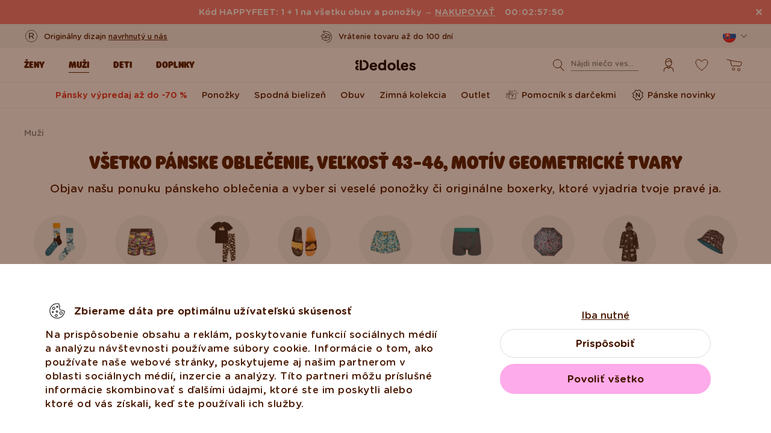

--- FILE ---
content_type: text/html; charset=UTF-8
request_url: https://www.dedoles.sk/originalne-panske-oblecenie?page_tags=284333&size=84044
body_size: 38555
content:
<!DOCTYPE html>
<!--[if IE 8]>
<html class="no-js lt-ie9" lang="sk" data-buxus-lang="sk"><![endif]-->
<!--[if gt IE 8]><!-->
<html class="no-js" lang="sk" data-buxus-lang="sk"><!--<![endif]-->

<head>
    <meta charset="utf-8"/>
    <meta http-equiv="X-UA-Compatible" content="IE=edge">
    <meta name="viewport" content="width=device-width; initial-scale=1.0; maximum-scale=1.0; user-scalable=no;">
    <meta name="theme-color" content="#F1F1F1"/>
            <meta name="p:domain_verify" content="34c04712e333e21a0f7ca1ae09224360"/>
    
    <link rel="dns-prefetch preconnect" href="https://www.googletagmanager.com">
            <link rel="dns-prefetch preconnect" href="https://cdn.dedoles.sk">
            <link rel="dns-prefetch preconnect" href="https://scripts.luigisbox.com">
            <link rel="dns-prefetch preconnect" href="https://api.luigisbox.com">
            <link rel="dns-prefetch preconnect" href="https://connect.facebook.net">
            <link rel="dns-prefetch preconnect" href="https://www.google-analytics.com">
            <link rel="dns-prefetch preconnect" href="https://la.dedoles.sk">
            <link rel="dns-prefetch preconnect" href="https://www.googleadservices.com">
            <link rel="dns-prefetch preconnect" href="https://cdn.luigisbox.com">
            <link rel="dns-prefetch preconnect" href="https://api.exponea.com">
            <link rel="dns-prefetch preconnect" href="https://widgets.getsitecontrol.com">
            <link rel="dns-prefetch preconnect" href="https://app.getsitecontrol.com">
            <link rel="dns-prefetch preconnect" href="https://shopify.admetrics.events">
        <link rel="preload" href="/buxus/assets/build/fonts/Rodger/Rodger-Black.woff2" as="font" type="font/woff2" crossorigin="anonymous">
            <link rel="preload" href="/buxus/assets/build/fonts/GothamRounded/GothamRounded-Bold.woff2" as="font" type="font/woff2" crossorigin="anonymous">
            <link rel="preload" href="/buxus/assets/build/fonts/GothamRounded/GothamRounded-Medium.woff2" as="font" type="font/woff2" crossorigin="anonymous">
            <link rel="preload" href="/buxus/assets/build/fonts/fontawesome.woff" as="font" type="font/woff" crossorigin="anonymous">
    
    

    <title>Veselé štýlové pánske oblečenie | Dedoles |  Veľkosť 43-46 | Motív Geometrické Tvary</title>    <meta name="description" content="Objav našu ponuku pánskeho oblečenia a vyber si veselé ponožky či originálne boxerky, ktoré vyjadria tvoje pravé ja." >
<meta name="Generator" content="BUXUS" >
<meta name="author" content="" >
<meta name="designer" content="ui42 s.r.o" >    <link href="/buxus/assets/build/css/style.css?v=31a20171196aeca49e4d9950c0f3d5a4" media="screen" rel="stylesheet" type="text/css" >
<link href="https://cdn.dedoles.sk/buxus/images/image_10683585e38cf73.png" rel="favicon" type="image/x-icon" >
<link href="https://cdn.dedoles.sk/buxus/images/image_10683585e38cf73.png" rel="icon" type="image/x-icon" >
<link href="https://cdn.dedoles.sk/buxus/images/image_10683585e38cf73.png" rel="shortcut icon" type="image/x-icon" >            
    
    <!-- -->
<script type="text/javascript">(function(u,x,t,w,e,a,k,s){a=function(v){try{u.setItem(t+e,v)}catch(e){}v=JSON.parse(v);for(k=0;k<v.length;k++){s=x.createElement("script");s.text="(function(u,x,t,w,e,a,k){a=u[e]=function(){a.q.push(arguments)};a.q=[];a.t=+new Date;a.c=w;k=x.createElement('script');k.async=1;k.src=t;x.getElementsByTagName('head')[0].appendChild(k)})(window,document,'"+v[k].u+"',"+JSON.stringify(v[k].c)+",'"+v[k].g+"')";x.getElementsByTagName("head")[0].appendChild(s)}};try{k=u.getItem(t+e)}catch(e){}if(k){return a(k)}k=new XMLHttpRequest;k.onreadystatechange=function(){if(k.readyState==4&&k.status==200)a(k.responseText)};k.open("POST",w+e);k.send(x.URL)})(sessionStorage,document,"uxt:","https://api.uxtweak.com/snippet/","de3d884c-d2ee-4d38-9faf-e35c16da2afc");</script>    
    <!--PAGE_ID: 60551-->

    
            <meta name="robots" content="index, follow" />



<link rel="alternate" hreflang="de" href="https://www.dedoles.at/herrenbekleidung?page_tags=284333&amp;size=84044" />
<link rel="alternate" hreflang="nl-be" href="https://www.dedoles.be/heren-3?page_tags=284333&amp;size=84044" />
<link rel="alternate" hreflang="fr-be" href="https://www.dedoles.be/fr/hommes?page_tags=284333&amp;size=84044" />
<link rel="alternate" hreflang="bg" href="https://www.dedoles.bg/vsicki-mzki-oblekla?page_tags=284333&amp;size=84044" />
<link rel="alternate" hreflang="en-us" href="https://www.dedoles.com/men-34?page_tags=284333&amp;size=84044" />
<link rel="alternate" hreflang="en-gb" href="https://www.dedoles.co.uk/mens-clothing-5?page_tags=284333&amp;size=84044" />
<link rel="alternate" hreflang="cs" href="https://www.dedoles.cz/vse-panske-obleceni?page_tags=284333&amp;size=84044" />
<link rel="alternate" hreflang="de" href="https://www.dedoles.de/herrenbekleidung?page_tags=284333&amp;size=84044" />
<link rel="alternate" hreflang="da-dk" href="https://www.dedoles.dk/mens-clothing?page_tags=284333&amp;size=84044" />
<link rel="alternate" hreflang="es" href="https://www.dedoles.es/toda-la-ropa-para-hombre?page_tags=284333&amp;size=84044" />
<link rel="alternate" hreflang="en-fi" href="https://www.dedoles.fi/mens-clothing?page_tags=284333&amp;size=84044" />
<link rel="alternate" hreflang="fr" href="https://www.dedoles.fr/hommes-1?page_tags=284333&amp;size=84044" />
<link rel="alternate" hreflang="hr" href="https://www.dedoles.hr/sva-muska-odjeca?page_tags=284333&amp;size=84044" />
<link rel="alternate" hreflang="hu" href="https://www.dedoles.hu/osszes-ferfi-ruhazat?page_tags=284333&amp;size=84044" />
<link rel="alternate" hreflang="en-ie" href="https://www.dedoles.ie/mens-clothing?page_tags=284333&amp;size=84044" />
<link rel="alternate" hreflang="it" href="https://www.dedoles.it/uomini?page_tags=284333&amp;size=84044" />
<link rel="alternate" hreflang="nl" href="https://www.dedoles.nl/heren-2?page_tags=284333&amp;size=84044" />
<link rel="alternate" hreflang="en-nl" href="https://www.dedoles.nl/en/men-s-clothing?page_tags=284333&amp;size=84044" />
<link rel="alternate" hreflang="pl" href="https://www.dedoles.pl/wszystko-z-kolekcji-meskiej?page_tags=284333&amp;size=84044" />
<link rel="alternate" hreflang="pt" href="https://www.dedoles.pt/toda-a-roupa-de-homem?page_tags=284333&amp;size=84044" />
<link rel="alternate" hreflang="ro" href="https://www.dedoles.ro/intreaga-colectie-pentru-barbati?page_tags=284333&amp;size=84044" />
<link rel="alternate" hreflang="en-se" href="https://www.dedoles.se/mens-clothing?page_tags=284333&amp;size=84044" />
<link rel="alternate" hreflang="si" href="https://www.dedoles.si/vsa-moska-oblacila?page_tags=284333&amp;size=84044" />
<link rel="alternate" hreflang="sk" href="https://www.dedoles.sk/originalne-panske-oblecenie?page_tags=284333&amp;size=84044" />
<link rel="alternate" hreflang="x-default" href="https://www.dedoles.sk/originalne-panske-oblecenie?page_tags=284333&amp;size=84044" />

        <script type="text/javascript">
    window.currency='EUR'
window.ga4ImplementationVersion = "basic";
    window.ga4ForgetCookie = false;
    var dataLayer = dataLayer || [];dataLayer.push({"ecomm_prodid":["D-U-SC-CS-02-B-C-OKT-2446","D-U-SC-CS-02-B-C-OKT-2447"]});dataLayer.push({"setEmail":""});dataLayer.push({"ecomm_pagetype":"category"});dataLayer.push({"currencyCode":"EUR"});dataLayer.push({"category":"Mu\u017ei | V\u0161etko p\u00e1nske oble\u010denie"});dataLayer.push({"page_id":60551,"page_type_id":35,"pageType":"category","currencyCode":"EUR","lang":"sk","vat_rate":23,"cjPageType":"category"});
</script>
<script data-cookieconsent="ignore">(function(w,d,s,l,i){w[l]=w[l]||[];w[l].push({'gtm.start':
new Date().getTime(),event:'gtm.js'});var f=d.getElementsByTagName(s)[0],
j=d.createElement(s),dl=l!='dataLayer'?'&l='+l:'';j.async=true;j.src=
'//www.googletagmanager.com/gtm.js?id='+i+dl;f.parentNode.insertBefore(j,f);
})(window,document,'script','dataLayer','GTM-PJKHBMLK');</script>
        <script>
            (function() {
                function loadScript(url, callback) {
                    const script = document.createElement('script');
                    script.type = 'text/javascript';
                    script.src = url;
                    script.async = true;
                    script.defer = true;

                    script.onload = function() {
                        if (callback && typeof callback === 'function') {
                            callback();
                        }
                    };

                    script.onerror = function() {
                        console.error('Failed to load script: ' + url);
                    };

                    document.head.appendChild(script);
                }

                function init(appId) {
                    const wiselliSdk = document.createElement('wiselli-sdk');
                    wiselliSdk.setAttribute('app-id', appId)
                    wiselliSdk.setAttribute('track-data-layer', 'true')
                    wiselliSdk.setAttribute('exponea-integration', 'true')
                    wiselliSdk.setAttribute('use-stored-global-split', 'true')
                    document.head.appendChild(wiselliSdk);
                }

                // Load the script with the dynamic URL
                loadScript('https://sdk.wiselli.com/wiselli.min.js', function() {
                    // Perform actions that depend on the loaded script
                });

                init('70b9accb-be45-4ccf-b084-a45cf67add3d/7b7f7600-d17a-4479-87d5-dfa86caf7716')
            })();
        </script>

                    <script id="language-picker-links" type="application/json">{"sk":"https:\/\/www.dedoles.sk\/originalne-panske-oblecenie?page_tags=284333&size=84044"}</script>
            
        
    
    

</head>

<body class="page-sk old-product-stickers ">
<noscript><iframe src="//www.googletagmanager.com/ns.html?id=GTM-PJKHBMLK"
height="0" width="0" style="display:none;visibility:hidden"></iframe></noscript>
            
    


<header class="site-header js-header">
    

        <nav class="top-navbar js-top-navbar">
            <div class="top-navbar__container container">
                <div class="top-navbar__inner">
                    <div class="top-navbar__wrapper-col top-navbar__wrapper-col--banner-wrapper">
                                                                                    <div class="top-navbar-banner">
                                                                                                        <div class="top-navbar-banner__img-wrapper">
                                            <img class="top-navbar-banner__img lazy" width="32" height="32"
                                                 src="data:image/svg+xml,%3Csvg%20xmlns%3D%22http%3A%2F%2Fwww.w3.org%2F2000%2Fsvg%22%20viewBox%3D%220%200%2032%2032%22%3E%3C%2Fsvg%3E"
                                                 data-src="https://cdn.dedoles.sk/buxus/images/cache/megamenu.top_navbar_banner_img/image_18866293f131eec0.svg"
                                                 data-srcset="https://cdn.dedoles.sk/buxus/images/cache/megamenu.top_navbar_banner_img/image_18866293f131eec0.svg 1x, https://cdn.dedoles.sk/buxus/images/cache/megamenu.top_navbar_banner_img@2x/image_18866293f131eec0.svg 1.5x"
                                                 alt="">
                                        </div>
                                                                        <div class="top-navbar-banner__text text">
                                        <p>Originálny dizajn <a href="https://www.dedoles.sk/o-produktoch/vesele-vyrobky">navrhnutý u nás</a></p>                                    </div>
                                                            </div>
                                                                        </div>
                    <div class="top-navbar__wrapper-col top-navbar__wrapper-col--slider-wrapper">
                                                                            <div class="top-navbar-banner-carousel js-top-navbar-banner-carousel swiper-container">
                                <div class="top-navbar-banner-carousel__inner swiper-wrapper">
                                                                            <div
                                            class="top-navbar-banner-carousel__item js-top-navbar-banner-carousel-item swiper-slide">
                                                                                            <div class="top-navbar-banner">
                                                                                                                                                            <div class="top-navbar-banner__text text">
                                                        <div class="guarantees-stars" style="--rating: 4.8; display:none;">&nbsp;<b>4,82</b> <span style="font-size: 0.8em; color: #7C878E;">(24 040x)</span></div>                                                    </div>
                                                                                                    </div>
                                                                                        </div>
                                                                            <div
                                            class="top-navbar-banner-carousel__item js-top-navbar-banner-carousel-item swiper-slide">
                                                                                        <a href="https://www.dedoles.sk/vymena-a-vratenie" class="top-navbar-banner">
                                                                                                                                                            <div class="top-navbar-banner__img-wrapper">
                                                            <img class="top-navbar-banner__img lazy" width="32"
                                                                 height="32"
                                                                 src="data:image/svg+xml,%3Csvg%20xmlns%3D%22http%3A%2F%2Fwww.w3.org%2F2000%2Fsvg%22%20viewBox%3D%220%200%2032%2032%22%3E%3C%2Fsvg%3E"
                                                                 data-src="https://cdn.dedoles.sk/buxus/images/cache/megamenu.top_navbar_banner_img/image_266629404577a1b.svg"
                                                                 data-srcset="https://cdn.dedoles.sk/buxus/images/cache/megamenu.top_navbar_banner_img/image_266629404577a1b.svg 1x, https://cdn.dedoles.sk/buxus/images/cache/megamenu.top_navbar_banner_img@2x/image_266629404577a1b.svg 1.5x"
                                                                 alt="">
                                                        </div>
                                                                                                        <div class="top-navbar-banner__text text">
                                                        Vrátenie tovaru až do 100 dní                                                    </div>
                                                                                                </a>
                                                                                </div>
                                                                            <div
                                            class="top-navbar-banner-carousel__item js-top-navbar-banner-carousel-item swiper-slide">
                                                                                        <a href="https://www.dedoles.sk/moznosti-dopravy" class="top-navbar-banner">
                                                                                                                                                            <div class="top-navbar-banner__img-wrapper">
                                                            <img class="top-navbar-banner__img lazy" width="32"
                                                                 height="32"
                                                                 src="data:image/svg+xml,%3Csvg%20xmlns%3D%22http%3A%2F%2Fwww.w3.org%2F2000%2Fsvg%22%20viewBox%3D%220%200%2032%2032%22%3E%3C%2Fsvg%3E"
                                                                 data-src="https://cdn.dedoles.sk/buxus/images/cache/megamenu.top_navbar_banner_img/image_26662940251560f.svg"
                                                                 data-srcset="https://cdn.dedoles.sk/buxus/images/cache/megamenu.top_navbar_banner_img/image_26662940251560f.svg 1x, https://cdn.dedoles.sk/buxus/images/cache/megamenu.top_navbar_banner_img@2x/image_26662940251560f.svg 1.5x"
                                                                 alt="">
                                                        </div>
                                                                                                        <div class="top-navbar-banner__text text">
                                                        Poštovné zdarma nad 39 €                                                     </div>
                                                                                                </a>
                                                                                </div>
                                                                            <div
                                            class="top-navbar-banner-carousel__item js-top-navbar-banner-carousel-item swiper-slide hide-on-desktop">
                                                                                        <a href="https://www.dedoles.sk/o-produktoch/vesele-vyrobky" class="top-navbar-banner">
                                                                                                                                                            <div class="top-navbar-banner__img-wrapper">
                                                            <img class="top-navbar-banner__img lazy" width="32"
                                                                 height="32"
                                                                 src="data:image/svg+xml,%3Csvg%20xmlns%3D%22http%3A%2F%2Fwww.w3.org%2F2000%2Fsvg%22%20viewBox%3D%220%200%2032%2032%22%3E%3C%2Fsvg%3E"
                                                                 data-src="https://cdn.dedoles.sk/buxus/images/cache/megamenu.top_navbar_banner_img/image_2666293ff784090.svg"
                                                                 data-srcset="https://cdn.dedoles.sk/buxus/images/cache/megamenu.top_navbar_banner_img/image_2666293ff784090.svg 1x, https://cdn.dedoles.sk/buxus/images/cache/megamenu.top_navbar_banner_img@2x/image_2666293ff784090.svg 1.5x"
                                                                 alt="">
                                                        </div>
                                                                                                        <div class="top-navbar-banner__text text">
                                                        Originálny dizajn navrhnutý u nás                                                    </div>
                                                                                                </a>
                                                                                </div>
                                                                            <div
                                            class="top-navbar-banner-carousel__item js-top-navbar-banner-carousel-item swiper-slide">
                                                                                            <div class="top-navbar-banner">
                                                                                                                                                                <div class="top-navbar-banner__img-wrapper">
                                                            <img class="top-navbar-banner__img lazy" width="32"
                                                                 height="32"
                                                                 src="data:image/svg+xml,%3Csvg%20xmlns%3D%22http%3A%2F%2Fwww.w3.org%2F2000%2Fsvg%22%20viewBox%3D%220%200%2032%2032%22%3E%3C%2Fsvg%3E"
                                                                 data-src="https://cdn.dedoles.sk/buxus/images/cache/megamenu.top_navbar_banner_img/image_2666293f81c664c.svg"
                                                                 data-srcset="https://cdn.dedoles.sk/buxus/images/cache/megamenu.top_navbar_banner_img/image_2666293f81c664c.svg 1x, https://cdn.dedoles.sk/buxus/images/cache/megamenu.top_navbar_banner_img@2x/image_2666293f81c664c.svg 1.5x"
                                                                 alt="">
                                                        </div>
                                                                                                        <div class="top-navbar-banner__text text">
                                                        Rýchle odoslanie do <48hod                                                    </div>
                                                                                                    </div>
                                                                                        </div>
                                    
                                </div>
                            </div>
                                            </div>
                    <div class="top-navbar__wrapper-col top-navbar__wrapper-col--menu-wrapper">
                        <ul class="top-navbar-menu">
    <li class="top-navbar-menu__item top-navbar-menu__item--auth">
                <ul id="top-navbar-menu-auth">
                <li class="mini-user-menu-mobile-item mini-user-menu-mobile-item--login">
        <a href="https://www.dedoles.sk/prihlasenie-1">
            Prihlásenie        </a>
    </li>
    <li class="mini-user-menu-mobile-item mini-user-menu-mobile-item--registration">
        <a href="https://www.dedoles.sk/registracia-1#registration">
            Registrácia        </a>
    </li>
        </ul>
            </li>
    </ul>
                    </div>
                    <div class="top-navbar__wrapper-col top-navbar__wrapper-col--language-picker-wrapper">
                        <div class="language-picker js-language-picker dropdown">
    <button class="language-picker-toggle dropdown-toggle" type="button" data-toggle="dropdown" aria-haspopup="true"
            aria-expanded="false">
        <span class="language-picker-toggle__img-wrapper">
            <img src="/buxus/assets/images/flags/sk.svg"
                 alt="Slovensko"
                 class="language-picker-toggle__img"/>
        </span>
        <span class="sr-only">Zmeniť krajinu / jazyk</span>
    </button>
    <div class="language-picker-dropdown js-language-picker-dropdown dropdown-menu">
        <div class="language-picker-dropdown__inner">
            <ul class="language-picker-groups">
                                <li class="language-picker-groups__item">
                    <div class="language-picker-group">
                        <strong class="language-picker-group__label">
                            Zmena krajiny                        </strong>
                        <button type="button"
                                class="language-picker-menu-item language-picker-menu-item--toggle js-language-picker-menu-toggle collapsed"
                                data-toggle="collapse">
                        <span class="language-picker-menu-item__img-wrapper">
                            <img src="/buxus/assets/images/flags/sk.svg"
                                 alt="Slovensko"
                                 class="language-picker-menu-item__img"/>
                        </span>
                            <span class="language-picker-menu-item__label">
                            Slovensko
                        </span>
                        </button>
                        <ul class="language-picker-menu js-language-picker-menu collapse">
                                                            <li class="language-picker-menu__item">
                                    <a href="https://www.dedoles.be"
                                       class="language-picker-menu-item"
                                    >
                                    <span class="language-picker-menu-item__img-wrapper">
                                        <img
                                            src="/buxus/assets/images/flags/be.svg"
                                            alt="Belgicko"
                                            class="language-picker-menu-item__img"/>
                                    </span>
                                        <span class="language-picker-menu-item__label">
                                        Belgicko
                                    </span>
                                    </a>
                                </li>
                                                            <li class="language-picker-menu__item">
                                    <a href="https://www.dedoles.bg"
                                       class="language-picker-menu-item"
                                    >
                                    <span class="language-picker-menu-item__img-wrapper">
                                        <img
                                            src="/buxus/assets/images/flags/bg.svg"
                                            alt="Bulharsko"
                                            class="language-picker-menu-item__img"/>
                                    </span>
                                        <span class="language-picker-menu-item__label">
                                        Bulharsko
                                    </span>
                                    </a>
                                </li>
                                                            <li class="language-picker-menu__item">
                                    <a href="https://www.dedoles.cz"
                                       class="language-picker-menu-item"
                                    >
                                    <span class="language-picker-menu-item__img-wrapper">
                                        <img
                                            src="/buxus/assets/images/flags/cz.svg"
                                            alt="Česko"
                                            class="language-picker-menu-item__img"/>
                                    </span>
                                        <span class="language-picker-menu-item__label">
                                        Česko
                                    </span>
                                    </a>
                                </li>
                                                            <li class="language-picker-menu__item">
                                    <a href="https://www.dedoles.hr"
                                       class="language-picker-menu-item"
                                    >
                                    <span class="language-picker-menu-item__img-wrapper">
                                        <img
                                            src="/buxus/assets/images/flags/hr.svg"
                                            alt="Chorvátsko"
                                            class="language-picker-menu-item__img"/>
                                    </span>
                                        <span class="language-picker-menu-item__label">
                                        Chorvátsko
                                    </span>
                                    </a>
                                </li>
                                                            <li class="language-picker-menu__item">
                                    <a href="https://www.dedoles.fr"
                                       class="language-picker-menu-item"
                                    >
                                    <span class="language-picker-menu-item__img-wrapper">
                                        <img
                                            src="/buxus/assets/images/flags/fr.svg"
                                            alt="Francúzsko"
                                            class="language-picker-menu-item__img"/>
                                    </span>
                                        <span class="language-picker-menu-item__label">
                                        Francúzsko
                                    </span>
                                    </a>
                                </li>
                                                            <li class="language-picker-menu__item">
                                    <a href="https://www.dedoles.nl"
                                       class="language-picker-menu-item"
                                    >
                                    <span class="language-picker-menu-item__img-wrapper">
                                        <img
                                            src="/buxus/assets/images/flags/nl.svg"
                                            alt="Holandsko"
                                            class="language-picker-menu-item__img"/>
                                    </span>
                                        <span class="language-picker-menu-item__label">
                                        Holandsko
                                    </span>
                                    </a>
                                </li>
                                                            <li class="language-picker-menu__item">
                                    <a href="https://www.dedoles.hu"
                                       class="language-picker-menu-item"
                                    >
                                    <span class="language-picker-menu-item__img-wrapper">
                                        <img
                                            src="/buxus/assets/images/flags/hu.svg"
                                            alt="Maďarsko"
                                            class="language-picker-menu-item__img"/>
                                    </span>
                                        <span class="language-picker-menu-item__label">
                                        Maďarsko
                                    </span>
                                    </a>
                                </li>
                                                            <li class="language-picker-menu__item">
                                    <a href="https://www.dedoles.de"
                                       class="language-picker-menu-item"
                                    >
                                    <span class="language-picker-menu-item__img-wrapper">
                                        <img
                                            src="/buxus/assets/images/flags/de.svg"
                                            alt="Nemecko"
                                            class="language-picker-menu-item__img"/>
                                    </span>
                                        <span class="language-picker-menu-item__label">
                                        Nemecko
                                    </span>
                                    </a>
                                </li>
                                                            <li class="language-picker-menu__item">
                                    <a href="https://www.dedoles.pl"
                                       class="language-picker-menu-item"
                                    >
                                    <span class="language-picker-menu-item__img-wrapper">
                                        <img
                                            src="/buxus/assets/images/flags/pl.svg"
                                            alt="Poľsko"
                                            class="language-picker-menu-item__img"/>
                                    </span>
                                        <span class="language-picker-menu-item__label">
                                        Poľsko
                                    </span>
                                    </a>
                                </li>
                                                            <li class="language-picker-menu__item">
                                    <a href="https://www.dedoles.at"
                                       class="language-picker-menu-item"
                                    >
                                    <span class="language-picker-menu-item__img-wrapper">
                                        <img
                                            src="/buxus/assets/images/flags/at.svg"
                                            alt="Rakúsko"
                                            class="language-picker-menu-item__img"/>
                                    </span>
                                        <span class="language-picker-menu-item__label">
                                        Rakúsko
                                    </span>
                                    </a>
                                </li>
                                                            <li class="language-picker-menu__item">
                                    <a href="https://www.dedoles.ro"
                                       class="language-picker-menu-item"
                                    >
                                    <span class="language-picker-menu-item__img-wrapper">
                                        <img
                                            src="/buxus/assets/images/flags/ro.svg"
                                            alt="Rumunsko"
                                            class="language-picker-menu-item__img"/>
                                    </span>
                                        <span class="language-picker-menu-item__label">
                                        Rumunsko
                                    </span>
                                    </a>
                                </li>
                                                            <li class="language-picker-menu__item">
                                    <a href="https://www.dedoles.si"
                                       class="language-picker-menu-item"
                                    >
                                    <span class="language-picker-menu-item__img-wrapper">
                                        <img
                                            src="/buxus/assets/images/flags/si.svg"
                                            alt="Slovinsko"
                                            class="language-picker-menu-item__img"/>
                                    </span>
                                        <span class="language-picker-menu-item__label">
                                        Slovinsko
                                    </span>
                                    </a>
                                </li>
                                                            <li class="language-picker-menu__item">
                                    <a href="https://www.dedoles.es"
                                       class="language-picker-menu-item"
                                    >
                                    <span class="language-picker-menu-item__img-wrapper">
                                        <img
                                            src="/buxus/assets/images/flags/es.svg"
                                            alt="Španielsko"
                                            class="language-picker-menu-item__img"/>
                                    </span>
                                        <span class="language-picker-menu-item__label">
                                        Španielsko
                                    </span>
                                    </a>
                                </li>
                                                            <li class="language-picker-menu__item">
                                    <a href="https://www.dedoles.it"
                                       class="language-picker-menu-item"
                                    >
                                    <span class="language-picker-menu-item__img-wrapper">
                                        <img
                                            src="/buxus/assets/images/flags/it.svg"
                                            alt="Taliansko"
                                            class="language-picker-menu-item__img"/>
                                    </span>
                                        <span class="language-picker-menu-item__label">
                                        Taliansko
                                    </span>
                                    </a>
                                </li>
                                                    </ul>
                    </div>
                </li>
            </ul>
        </div>
    </div>
</div>
                    </div>
                </div>
            </div>
        </nav>
        <nav class="main-navbar js-main-navbar">
            <div class="main-navbar__container container">
                <div class="main-navbar__inner row eq-height">
                    <div class="main-navbar__wrapper-col main-navbar__wrapper-col--buttons main-navbar__wrapper-col--buttons--mobile-only">
                        <ul class="main-navbar-buttons">
                            <li class="main-navbar-buttons__item main-navbar-buttons__item--sidebar-toggle">
                                <button type="button"
                                        class="main-navbar-buttons__btn main-navbar-buttons__btn--sidebar-toggle js-sidebar-toggle"
                                        title="Menu">
                                    <span class="main-navbar-buttons__btn-icon"></span>
                                    <span
                                        class="main-navbar-buttons__btn-label">Menu</span>
                                </button>
                            </li>
                            <li class="main-navbar-buttons__item main-navbar-buttons__item--search">
                                <button type="button"
                                        class="main-navbar-buttons__btn main-navbar-buttons__btn--search collapsed js-search-form-toggle"
                                        data-toggle="collapse" data-target="#header-search-form">
                                    <span class="main-navbar-buttons__btn-icon"></span>
                                    <span
                                        class="main-navbar-buttons__btn-label">Vyhľadávanie</span>
                                </button>
                            </li>
                        </ul>
                    </div>
                    <div class="main-navbar__wrapper-col main-navbar__wrapper-col--logo">
                        <button type="button"
                                class="sidebar-toggle js-sidebar-toggle navbar-toggle"
                                title="Menu">
                            <span class="icon-bar icon-bar--top"></span>
                            <span class="icon-bar icon-bar--middle"></span>
                            <span class="icon-bar icon-bar--bottom"></span>
                        </button>
                        <div class="main-navbar__logo">
                            <a href="https://www.dedoles.sk/"
   class="site-logo site-logo--header" title="Späť na hlavnú stránku">
    <span class="site-logo__desc sr-only">www.dedoles.sk</span>
    <img class="site-logo__img"
         alt="www.dedoles.sk"
         src="https://cdn.dedoles.sk/buxus/images/logo-25.svg">
</a>
                        </div>
                    </div>
                    <div class="main-navbar__wrapper-col main-navbar__wrapper-col--megamenu">
                        
<nav class="sidebar js-sidebar" id="js-main-menu">
    <button class="sidebar__close-btn js-sidebar-toggle">Zatvoriť</button>
    <div class="sidebar__inner js-sidebar-inner">
        <div class="sidebar__body">
            <ul class="main-navbar-menu js-main-navbar-menu">
                
    <li class="main-navbar-menu__item js-main-navbar-menu-item desktop-first main-navbar-menu__item--dropdown main-navbar-menu__item--in-sidebar-header js-main-navbar-menu-item--in-sidebar-header"         data-menu-item-id="261066"
    >
        <a href="https://www.dedoles.sk/stylove-damske-oblecenie"
           class="main-navbar-menu__item-link  desktop-first js-dropdown-navbar-link"
           style=" "
        >
                        <span>Ženy</span>
        </a>
                    <nav class="dropdown-navbar js-dropdown-navbar">
                <a href="https://www.dedoles.sk/stylove-damske-oblecenie" class="dropdown-navbar__view-all-cta">
                    Ženy                </a>
                                
<div class="dropdown-navbar__container">
    <div class="dropdown-navbar__inner ">
                    <div class="dropdown-navbar__col dropdown-navbar__col--menu">
        <div class="dropdown-navbar-col">
            <div class="dropdown-navbar-col__header">
                                    <h3 class="dropdown-navbar-col__title">
                        Oblečenie a obuv                    </h3>
                            </div>
            <div class="dropdown-navbar-col__body">
                <ul class="dropdown-navbar-menu">
                                            <li class="dropdown-navbar-menu__item dropdown-navbar-menu__item--title">
                            Oblečenie a obuv                        </li>
                                                                <li class="dropdown-navbar-menu__item">
                            <a href="https://www.dedoles.sk/stylove-damske-oblecenie" class="dropdown-navbar-menu__item-inner  "
                               title="Prejsť na kategóriu: Všetko dámske">
                                <div class="dropdown-navbar-menu__item-img-wrapper">
                                                                                                                        <img class="dropdown-navbar-menu__item-img lazy" width="40" height="40"
                                                 src="data:image/svg+xml,%3Csvg%20xmlns%3D%22http%3A%2F%2Fwww.w3.org%2F2000%2Fsvg%22%20viewBox%3D%220%200%2040%2040%22%3E%3C%2Fsvg%3E"
                                                 data-src="https://cdn.dedoles.sk/buxus/images/image_66160c0847727713.svg"
                                                 alt="Všetko dámske">
                                                                                                            </div>
                                <div class="dropdown-navbar-menu__item-content-wrapper">
                                    <span class="dropdown-navbar-menu__item-title">Všetko dámske</span>
                                                                    </div>
                            </a>
                        </li>
                                            <li class="dropdown-navbar-menu__item">
                            <a href="https://www.dedoles.sk/najpredavanejsie/damske-bestsellery" class="dropdown-navbar-menu__item-inner  "
                               title="Prejsť na kategóriu: Dámske bestsellery">
                                <div class="dropdown-navbar-menu__item-img-wrapper">
                                                                                                                        <img class="dropdown-navbar-menu__item-img lazy" width="40" height="40"
                                                 src="data:image/svg+xml,%3Csvg%20xmlns%3D%22http%3A%2F%2Fwww.w3.org%2F2000%2Fsvg%22%20viewBox%3D%220%200%2040%2040%22%3E%3C%2Fsvg%3E"
                                                 data-src="https://cdn.dedoles.sk/buxus/images/image_66168fb785caa10b.svg"
                                                 alt="Dámske bestsellery">
                                                                                                            </div>
                                <div class="dropdown-navbar-menu__item-content-wrapper">
                                    <span class="dropdown-navbar-menu__item-title">Dámske bestsellery</span>
                                                                    </div>
                            </a>
                        </li>
                                            <li class="dropdown-navbar-menu__item">
                            <a href="https://www.dedoles.sk/damske-novinky" class="dropdown-navbar-menu__item-inner  "
                               title="Prejsť na kategóriu: Dámske novinky">
                                <div class="dropdown-navbar-menu__item-img-wrapper">
                                                                                                                        <img class="dropdown-navbar-menu__item-img lazy" width="40" height="40"
                                                 src="data:image/svg+xml,%3Csvg%20xmlns%3D%22http%3A%2F%2Fwww.w3.org%2F2000%2Fsvg%22%20viewBox%3D%220%200%2040%2040%22%3E%3C%2Fsvg%3E"
                                                 data-src="https://cdn.dedoles.sk/buxus/images/image_66166432340bdde6.svg"
                                                 alt="Dámske novinky">
                                                                                                            </div>
                                <div class="dropdown-navbar-menu__item-content-wrapper">
                                    <span class="dropdown-navbar-menu__item-title">Dámske novinky</span>
                                                                    </div>
                            </a>
                        </li>
                                            <li class="dropdown-navbar-menu__item">
                            <a href="https://www.dedoles.sk/vypredaj-az-do-60/damsky-vypredaj-az-do-70" class="dropdown-navbar-menu__item-inner dropdown-navbar-menu__item-inner--highlighted "
                               title="Prejsť na kategóriu: Dámsky výpredaj až do -70 %">
                                <div class="dropdown-navbar-menu__item-img-wrapper">
                                                                                                                        <img class="dropdown-navbar-menu__item-img lazy" width="40" height="40"
                                                 src="data:image/svg+xml,%3Csvg%20xmlns%3D%22http%3A%2F%2Fwww.w3.org%2F2000%2Fsvg%22%20viewBox%3D%220%200%2040%2040%22%3E%3C%2Fsvg%3E"
                                                 data-src="https://cdn.dedoles.sk/buxus/images/image_66168b523d44687d.svg"
                                                 alt="Dámsky výpredaj až do -70 %">
                                                                                                            </div>
                                <div class="dropdown-navbar-menu__item-content-wrapper">
                                    <span class="dropdown-navbar-menu__item-title">Dámsky výpredaj až do -70 %</span>
                                                                    </div>
                            </a>
                        </li>
                                            <li class="dropdown-navbar-menu__item">
                            <a href="https://www.dedoles.sk/pomocnik-s-darcekmi" class="dropdown-navbar-menu__item-inner  "
                               title="Prejsť na kategóriu: Pomocník s darčekmi">
                                <div class="dropdown-navbar-menu__item-img-wrapper">
                                                                                                                        <img class="dropdown-navbar-menu__item-img lazy" width="40" height="40"
                                                 src="data:image/svg+xml,%3Csvg%20xmlns%3D%22http%3A%2F%2Fwww.w3.org%2F2000%2Fsvg%22%20viewBox%3D%220%200%2040%2040%22%3E%3C%2Fsvg%3E"
                                                 data-src="https://cdn.dedoles.sk/buxus/images/image_6616548b0b118292.svg"
                                                 alt="Pomocník s darčekmi">
                                                                                                            </div>
                                <div class="dropdown-navbar-menu__item-content-wrapper">
                                    <span class="dropdown-navbar-menu__item-title">Pomocník s darčekmi</span>
                                                                    </div>
                            </a>
                        </li>
                                            <li class="dropdown-navbar-menu__item">
                            <a href="https://www.dedoles.sk/zeny/ponozky" class="dropdown-navbar-menu__item-inner  "
                               title="Prejsť na kategóriu: Ponožky">
                                <div class="dropdown-navbar-menu__item-img-wrapper">
                                                                                                                        <img class="dropdown-navbar-menu__item-img lazy" width="40" height="40"
                                                 src="data:image/svg+xml,%3Csvg%20xmlns%3D%22http%3A%2F%2Fwww.w3.org%2F2000%2Fsvg%22%20viewBox%3D%220%200%2040%2040%22%3E%3C%2Fsvg%3E"
                                                 data-src="https://cdn.dedoles.sk/buxus/images/image_66160c72c35c4fbf.svg"
                                                 alt="Ponožky">
                                                                                                            </div>
                                <div class="dropdown-navbar-menu__item-content-wrapper">
                                    <span class="dropdown-navbar-menu__item-title">Ponožky</span>
                                                                    </div>
                            </a>
                        </li>
                                            <li class="dropdown-navbar-menu__item">
                            <a href="https://www.dedoles.sk/zeny/damska-spodna-bielizen" class="dropdown-navbar-menu__item-inner  "
                               title="Prejsť na kategóriu: Spodná bielizeň">
                                <div class="dropdown-navbar-menu__item-img-wrapper">
                                                                                                                        <img class="dropdown-navbar-menu__item-img lazy" width="40" height="40"
                                                 src="data:image/svg+xml,%3Csvg%20xmlns%3D%22http%3A%2F%2Fwww.w3.org%2F2000%2Fsvg%22%20viewBox%3D%220%200%2040%2040%22%3E%3C%2Fsvg%3E"
                                                 data-src="https://cdn.dedoles.sk/buxus/images/image_6616346cd52599e1.svg"
                                                 alt="Spodná bielizeň">
                                                                                                            </div>
                                <div class="dropdown-navbar-menu__item-content-wrapper">
                                    <span class="dropdown-navbar-menu__item-title">Spodná bielizeň</span>
                                                                    </div>
                            </a>
                        </li>
                                            <li class="dropdown-navbar-menu__item">
                            <a href="https://www.dedoles.sk/zeny/damska-obuv" class="dropdown-navbar-menu__item-inner  "
                               title="Prejsť na kategóriu: Obuv">
                                <div class="dropdown-navbar-menu__item-img-wrapper">
                                                                                                                        <img class="dropdown-navbar-menu__item-img lazy" width="40" height="40"
                                                 src="data:image/svg+xml,%3Csvg%20xmlns%3D%22http%3A%2F%2Fwww.w3.org%2F2000%2Fsvg%22%20viewBox%3D%220%200%2040%2040%22%3E%3C%2Fsvg%3E"
                                                 data-src="https://cdn.dedoles.sk/buxus/images/image_661682d7fa51870e.svg"
                                                 alt="Obuv">
                                                                                                            </div>
                                <div class="dropdown-navbar-menu__item-content-wrapper">
                                    <span class="dropdown-navbar-menu__item-title">Obuv</span>
                                                                    </div>
                            </a>
                        </li>
                                            <li class="dropdown-navbar-menu__item">
                            <a href="https://www.dedoles.sk/zeny/plavky" class="dropdown-navbar-menu__item-inner  "
                               title="Prejsť na kategóriu: Plavky">
                                <div class="dropdown-navbar-menu__item-img-wrapper">
                                                                                                                        <img class="dropdown-navbar-menu__item-img lazy" width="40" height="40"
                                                 src="data:image/svg+xml,%3Csvg%20xmlns%3D%22http%3A%2F%2Fwww.w3.org%2F2000%2Fsvg%22%20viewBox%3D%220%200%2040%2040%22%3E%3C%2Fsvg%3E"
                                                 data-src="https://cdn.dedoles.sk/buxus/images/image_66160c088428175e.svg"
                                                 alt="Plavky">
                                                                                                            </div>
                                <div class="dropdown-navbar-menu__item-content-wrapper">
                                    <span class="dropdown-navbar-menu__item-title">Plavky</span>
                                                                    </div>
                            </a>
                        </li>
                                            <li class="dropdown-navbar-menu__item">
                            <a href="https://www.dedoles.sk/zeny/pyzama" class="dropdown-navbar-menu__item-inner  "
                               title="Prejsť na kategóriu: Pyžamá">
                                <div class="dropdown-navbar-menu__item-img-wrapper">
                                                                                                                        <img class="dropdown-navbar-menu__item-img lazy" width="40" height="40"
                                                 src="data:image/svg+xml,%3Csvg%20xmlns%3D%22http%3A%2F%2Fwww.w3.org%2F2000%2Fsvg%22%20viewBox%3D%220%200%2040%2040%22%3E%3C%2Fsvg%3E"
                                                 data-src="https://cdn.dedoles.sk/buxus/images/image_6616177b1d4e241d.svg"
                                                 alt="Pyžamá">
                                                                                                            </div>
                                <div class="dropdown-navbar-menu__item-content-wrapper">
                                    <span class="dropdown-navbar-menu__item-title">Pyžamá</span>
                                                                    </div>
                            </a>
                        </li>
                                            <li class="dropdown-navbar-menu__item">
                            <a href="https://www.dedoles.sk/zeny/doplnky" class="dropdown-navbar-menu__item-inner  "
                               title="Prejsť na kategóriu: Doplnky">
                                <div class="dropdown-navbar-menu__item-img-wrapper">
                                                                                                                        <img class="dropdown-navbar-menu__item-img lazy" width="40" height="40"
                                                 src="data:image/svg+xml,%3Csvg%20xmlns%3D%22http%3A%2F%2Fwww.w3.org%2F2000%2Fsvg%22%20viewBox%3D%220%200%2040%2040%22%3E%3C%2Fsvg%3E"
                                                 data-src="https://cdn.dedoles.sk/buxus/images/image_6616347e65e0c321.svg"
                                                 alt="Doplnky">
                                                                                                            </div>
                                <div class="dropdown-navbar-menu__item-content-wrapper">
                                    <span class="dropdown-navbar-menu__item-title">Doplnky</span>
                                                                    </div>
                            </a>
                        </li>
                                            <li class="dropdown-navbar-menu__item">
                            <a href="https://www.dedoles.sk/multibalenia-1" class="dropdown-navbar-menu__item-inner  "
                               title="Prejsť na kategóriu: Multibalenia">
                                <div class="dropdown-navbar-menu__item-img-wrapper">
                                                                                                                        <img class="dropdown-navbar-menu__item-img lazy" width="40" height="40"
                                                 src="data:image/svg+xml,%3Csvg%20xmlns%3D%22http%3A%2F%2Fwww.w3.org%2F2000%2Fsvg%22%20viewBox%3D%220%200%2040%2040%22%3E%3C%2Fsvg%3E"
                                                 data-src="https://cdn.dedoles.sk/buxus/images/image_661640edf6dac516.svg"
                                                 alt="Multibalenia">
                                                                                                            </div>
                                <div class="dropdown-navbar-menu__item-content-wrapper">
                                    <span class="dropdown-navbar-menu__item-title">Multibalenia</span>
                                                                    </div>
                            </a>
                        </li>
                                            <li class="dropdown-navbar-menu__item">
                            <a href="https://www.dedoles.sk/darcekove-poukazy" class="dropdown-navbar-menu__item-inner  "
                               title="Prejsť na kategóriu: Darčekové poukazy">
                                <div class="dropdown-navbar-menu__item-img-wrapper">
                                                                                                                        <img class="dropdown-navbar-menu__item-img lazy" width="40" height="40"
                                                 src="data:image/svg+xml,%3Csvg%20xmlns%3D%22http%3A%2F%2Fwww.w3.org%2F2000%2Fsvg%22%20viewBox%3D%220%200%2040%2040%22%3E%3C%2Fsvg%3E"
                                                 data-src="https://cdn.dedoles.sk/buxus/images/image_66161a880469d4b4.svg"
                                                 alt="Darčekové poukazy">
                                                                                                            </div>
                                <div class="dropdown-navbar-menu__item-content-wrapper">
                                    <span class="dropdown-navbar-menu__item-title">Darčekové poukazy</span>
                                                                    </div>
                            </a>
                        </li>
                                            <li class="dropdown-navbar-menu__item">
                            <a href="https://www.dedoles.sk/vesele-sety" class="dropdown-navbar-menu__item-inner  "
                               title="Prejsť na kategóriu: Ladiace motívy">
                                <div class="dropdown-navbar-menu__item-img-wrapper dropdown-navbar-menu__item-img-wrapper--empty">
                                                                    </div>
                                <div class="dropdown-navbar-menu__item-content-wrapper">
                                    <span class="dropdown-navbar-menu__item-title">Ladiace motívy</span>
                                                                    </div>
                            </a>
                        </li>
                                    </ul>
            </div>
        </div>
    </div>
    <div class="dropdown-navbar__col dropdown-navbar__col--menu">
        <div class="dropdown-navbar-col">
            <div class="dropdown-navbar-col__header">
                                    <h3 class="dropdown-navbar-col__title">
                        Kolekcie                    </h3>
                            </div>
            <div class="dropdown-navbar-col__body">
                <ul class="dropdown-navbar-menu">
                                            <li class="dropdown-navbar-menu__item dropdown-navbar-menu__item--title">
                            Kolekcie                        </li>
                                                                <li class="dropdown-navbar-menu__item">
                            <a href="https://www.dedoles.sk/vianocna-kolekcia" class="dropdown-navbar-menu__item-inner  "
                               title="Prejsť na kategóriu: Vianočná kolekcia">
                                <div class="dropdown-navbar-menu__item-img-wrapper">
                                                                                                                        <img class="dropdown-navbar-menu__item-img lazy" width="40" height="40"
                                                 src="data:image/svg+xml,%3Csvg%20xmlns%3D%22http%3A%2F%2Fwww.w3.org%2F2000%2Fsvg%22%20viewBox%3D%220%200%2040%2040%22%3E%3C%2Fsvg%3E"
                                                 data-src="https://cdn.dedoles.sk/buxus/images/image_66169148ae26ee1c.svg"
                                                 alt="Vianočná kolekcia">
                                                                                                            </div>
                                <div class="dropdown-navbar-menu__item-content-wrapper">
                                    <span class="dropdown-navbar-menu__item-title">Vianočná kolekcia</span>
                                                                    </div>
                            </a>
                        </li>
                                            <li class="dropdown-navbar-menu__item">
                            <a href="https://www.dedoles.sk/zimna-kolekcia" class="dropdown-navbar-menu__item-inner  "
                               title="Prejsť na kategóriu: Zimná kolekcia">
                                <div class="dropdown-navbar-menu__item-img-wrapper">
                                                                                                                        <img class="dropdown-navbar-menu__item-img lazy" width="40" height="40"
                                                 src="data:image/svg+xml,%3Csvg%20xmlns%3D%22http%3A%2F%2Fwww.w3.org%2F2000%2Fsvg%22%20viewBox%3D%220%200%2040%2040%22%3E%3C%2Fsvg%3E"
                                                 data-src="https://cdn.dedoles.sk/buxus/images/image_661691489896de25.svg"
                                                 alt="Zimná kolekcia">
                                                                                                            </div>
                                <div class="dropdown-navbar-menu__item-content-wrapper">
                                    <span class="dropdown-navbar-menu__item-title">Zimná kolekcia</span>
                                                                    </div>
                            </a>
                        </li>
                                            <li class="dropdown-navbar-menu__item">
                            <a href="https://www.dedoles.sk/zeny/uprsana-kolekcia" class="dropdown-navbar-menu__item-inner  "
                               title="Prejsť na kategóriu: Kolekcia do dažďa">
                                <div class="dropdown-navbar-menu__item-img-wrapper">
                                                                                                                        <img class="dropdown-navbar-menu__item-img lazy" width="40" height="40"
                                                 src="data:image/svg+xml,%3Csvg%20xmlns%3D%22http%3A%2F%2Fwww.w3.org%2F2000%2Fsvg%22%20viewBox%3D%220%200%2040%2040%22%3E%3C%2Fsvg%3E"
                                                 data-src="https://cdn.dedoles.sk/buxus/images/image_6616349633cbf97c.svg"
                                                 alt="Kolekcia do dažďa">
                                                                                                            </div>
                                <div class="dropdown-navbar-menu__item-content-wrapper">
                                    <span class="dropdown-navbar-menu__item-title">Kolekcia do dažďa</span>
                                                                    </div>
                            </a>
                        </li>
                                            <li class="dropdown-navbar-menu__item">
                            <a href="https://www.dedoles.sk/sportova-kolekcia" class="dropdown-navbar-menu__item-inner  "
                               title="Prejsť na kategóriu: Športová kolekcia">
                                <div class="dropdown-navbar-menu__item-img-wrapper">
                                                                                                                        <img class="dropdown-navbar-menu__item-img lazy" width="40" height="40"
                                                 src="data:image/svg+xml,%3Csvg%20xmlns%3D%22http%3A%2F%2Fwww.w3.org%2F2000%2Fsvg%22%20viewBox%3D%220%200%2040%2040%22%3E%3C%2Fsvg%3E"
                                                 data-src="https://cdn.dedoles.sk/buxus/images/image_6616346cfab9d707.svg"
                                                 alt="Športová kolekcia">
                                                                                                            </div>
                                <div class="dropdown-navbar-menu__item-content-wrapper">
                                    <span class="dropdown-navbar-menu__item-title">Športová kolekcia</span>
                                                                    </div>
                            </a>
                        </li>
                                            <li class="dropdown-navbar-menu__item">
                            <a href="https://www.dedoles.sk/novinky-zeny/basic-bold-kolekcia" class="dropdown-navbar-menu__item-inner  "
                               title="Prejsť na kategóriu: Dámska Basic a Bold kolekcia">
                                <div class="dropdown-navbar-menu__item-img-wrapper">
                                                                                                                        <img class="dropdown-navbar-menu__item-img lazy" width="40" height="40"
                                                 src="data:image/svg+xml,%3Csvg%20xmlns%3D%22http%3A%2F%2Fwww.w3.org%2F2000%2Fsvg%22%20viewBox%3D%220%200%2040%2040%22%3E%3C%2Fsvg%3E"
                                                 data-src="https://cdn.dedoles.sk/buxus/images/image_661645e221bb3ec2.svg"
                                                 alt="Dámska Basic a Bold kolekcia">
                                                                                                            </div>
                                <div class="dropdown-navbar-menu__item-content-wrapper">
                                    <span class="dropdown-navbar-menu__item-title">Dámska Basic a Bold kolekcia</span>
                                                                    </div>
                            </a>
                        </li>
                                            <li class="dropdown-navbar-menu__item">
                            <a href="https://www.dedoles.sk/specialne-kolekcie" class="dropdown-navbar-menu__item-inner  "
                               title="Prejsť na kategóriu: Špeciálne kolekcie">
                                <div class="dropdown-navbar-menu__item-img-wrapper">
                                                                                                                        <img class="dropdown-navbar-menu__item-img lazy" width="40" height="40"
                                                 src="data:image/svg+xml,%3Csvg%20xmlns%3D%22http%3A%2F%2Fwww.w3.org%2F2000%2Fsvg%22%20viewBox%3D%220%200%2040%2040%22%3E%3C%2Fsvg%3E"
                                                 data-src="https://cdn.dedoles.sk/buxus/images/image_6616364e3d54c48e.svg"
                                                 alt="Špeciálne kolekcie">
                                                                                                            </div>
                                <div class="dropdown-navbar-menu__item-content-wrapper">
                                    <span class="dropdown-navbar-menu__item-title">Špeciálne kolekcie</span>
                                                                    </div>
                            </a>
                        </li>
                                    </ul>
            </div>
        </div>
    </div>
<div class="dropdown-navbar__col dropdown-navbar__col--tiles">
    <div class="dropdown-navbar-col">
        <div class="dropdown-navbar-col__header">
                            <h3 class="dropdown-navbar-col__title">
                    Top ponuky                </h3>
                    </div>
        <div class="dropdown-navbar-col__body">
            <div class="dropdown-navbar-tiles">
                <ul class="dropdown-navbar-tiles-list">
                                                                    <li class="dropdown-navbar-tiles-list__item">
                            <div class="dropdown-navbar-tile">
                                <a class="dropdown-navbar-tile__inner" href="https://www.dedoles.sk/vypredaj-az-do-60"
                                   title="Zobraziť detail: Vianočný výpredaj až do -70 %">
                                    <div class="dropdown-navbar-tile__img-wrapper">
                                                                                    <img class="dropdown-navbar-tile__img lazy" width="268" height="121"
                                                 src="data:image/svg+xml,%3Csvg%20xmlns%3D%22http%3A%2F%2Fwww.w3.org%2F2000%2Fsvg%22%20viewBox%3D%220%200%20268%20121%22%3E%3C%2Fsvg%3E"
                                                 data-src="https://cdn.dedoles.sk/buxus/images/cache/megamenu.dropdown_navbar_tile_img/image_878692e899760fa9.png.webp"
                                                 data-srcset="https://cdn.dedoles.sk/buxus/images/cache/megamenu.dropdown_navbar_tile_img/image_878692e899760fa9.png.webp 1x, https://cdn.dedoles.sk/buxus/images/cache/megamenu.dropdown_navbar_tile_img@2x/image_878692e899760fa9.png.webp 1.5x, https://cdn.dedoles.sk/buxus/images/cache/megamenu.dropdown_navbar_tile_img@3x/image_878692e899760fa9.png.webp 2.5x"
                                                 alt="Vianočný výpredaj až do -70 %">
                                                                            </div>
                                    <div class="dropdown-navbar-tile__content-wrapper">
                                        <span class="dropdown-navbar-tile__title">
                                            Vianočný výpredaj až do -70 %                                        </span>
                                    </div>
                                </a>
                            </div>
                        </li>
                                                                    <li class="dropdown-navbar-tiles-list__item">
                            <div class="dropdown-navbar-tile">
                                <a class="dropdown-navbar-tile__inner" href="https://www.dedoles.sk/1-1-na-ponozky-pancuchy-a-obuv"
                                   title="Zobraziť detail: 1 + 1  na ponožky, pančuchy a obuv">
                                    <div class="dropdown-navbar-tile__img-wrapper">
                                                                                    <img class="dropdown-navbar-tile__img lazy" width="268" height="121"
                                                 src="data:image/svg+xml,%3Csvg%20xmlns%3D%22http%3A%2F%2Fwww.w3.org%2F2000%2Fsvg%22%20viewBox%3D%220%200%20268%20121%22%3E%3C%2Fsvg%3E"
                                                 data-src="https://cdn.dedoles.sk/buxus/images/cache/megamenu.dropdown_navbar_tile_img/image_87869302714f052a.png.webp"
                                                 data-srcset="https://cdn.dedoles.sk/buxus/images/cache/megamenu.dropdown_navbar_tile_img/image_87869302714f052a.png.webp 1x, https://cdn.dedoles.sk/buxus/images/cache/megamenu.dropdown_navbar_tile_img@2x/image_87869302714f052a.png.webp 1.5x, https://cdn.dedoles.sk/buxus/images/cache/megamenu.dropdown_navbar_tile_img@3x/image_87869302714f052a.png.webp 2.5x"
                                                 alt="1 + 1  na ponožky, pančuchy a obuv">
                                                                            </div>
                                    <div class="dropdown-navbar-tile__content-wrapper">
                                        <span class="dropdown-navbar-tile__title">
                                            1 + 1  na ponožky, pančuchy a obuv                                        </span>
                                    </div>
                                </a>
                            </div>
                        </li>
                                                                    <li class="dropdown-navbar-tiles-list__item">
                            <div class="dropdown-navbar-tile">
                                <a class="dropdown-navbar-tile__inner" href="https://www.dedoles.sk/sety"
                                   title="Zobraziť detail: Sety">
                                    <div class="dropdown-navbar-tile__img-wrapper">
                                                                                    <img class="dropdown-navbar-tile__img lazy" width="268" height="121"
                                                 src="data:image/svg+xml,%3Csvg%20xmlns%3D%22http%3A%2F%2Fwww.w3.org%2F2000%2Fsvg%22%20viewBox%3D%220%200%20268%20121%22%3E%3C%2Fsvg%3E"
                                                 data-src="https://cdn.dedoles.sk/buxus/images/cache/megamenu.dropdown_navbar_tile_img/image_87868f23e764f943.png.webp"
                                                 data-srcset="https://cdn.dedoles.sk/buxus/images/cache/megamenu.dropdown_navbar_tile_img/image_87868f23e764f943.png.webp 1x, https://cdn.dedoles.sk/buxus/images/cache/megamenu.dropdown_navbar_tile_img@2x/image_87868f23e764f943.png.webp 1.5x, https://cdn.dedoles.sk/buxus/images/cache/megamenu.dropdown_navbar_tile_img@3x/image_87868f23e764f943.png.webp 2.5x"
                                                 alt="Sety">
                                                                            </div>
                                    <div class="dropdown-navbar-tile__content-wrapper">
                                        <span class="dropdown-navbar-tile__title">
                                            Sety                                        </span>
                                    </div>
                                </a>
                            </div>
                        </li>
                                    </ul>
            </div>
        </div>
    </div>
</div>

            </div>
</div>                            </nav>
            </li>

    <li class="main-navbar-menu__item js-main-navbar-menu-item ADS main-navbar-menu__item--dropdown main-navbar-menu__item--in-sidebar-header js-main-navbar-menu-item--in-sidebar-header"         data-menu-item-id="261050"
    >
        <a href="https://www.dedoles.sk/originalne-panske-oblecenie"
           class="main-navbar-menu__item-link  ADS js-dropdown-navbar-link"
           style=" "
        >
                        <span>Muži</span>
        </a>
                    <nav class="dropdown-navbar js-dropdown-navbar">
                <a href="https://www.dedoles.sk/originalne-panske-oblecenie" class="dropdown-navbar__view-all-cta">
                    Muži                </a>
                                
<div class="dropdown-navbar__container">
    <div class="dropdown-navbar__inner ">
                    <div class="dropdown-navbar__col dropdown-navbar__col--menu">
        <div class="dropdown-navbar-col">
            <div class="dropdown-navbar-col__header">
                                    <h3 class="dropdown-navbar-col__title">
                        Oblečenie a obuv                    </h3>
                            </div>
            <div class="dropdown-navbar-col__body">
                <ul class="dropdown-navbar-menu">
                                            <li class="dropdown-navbar-menu__item dropdown-navbar-menu__item--title">
                            Oblečenie a obuv                        </li>
                                                                <li class="dropdown-navbar-menu__item">
                            <a href="https://www.dedoles.sk/originalne-panske-oblecenie" class="dropdown-navbar-menu__item-inner  "
                               title="Prejsť na kategóriu: Všetko pánske">
                                <div class="dropdown-navbar-menu__item-img-wrapper">
                                                                                                                        <img class="dropdown-navbar-menu__item-img lazy" width="40" height="40"
                                                 src="data:image/svg+xml,%3Csvg%20xmlns%3D%22http%3A%2F%2Fwww.w3.org%2F2000%2Fsvg%22%20viewBox%3D%220%200%2040%2040%22%3E%3C%2Fsvg%3E"
                                                 data-src="https://cdn.dedoles.sk/buxus/images/image_66160c08d3cae1ba.svg"
                                                 alt="Všetko pánske">
                                                                                                            </div>
                                <div class="dropdown-navbar-menu__item-content-wrapper">
                                    <span class="dropdown-navbar-menu__item-title">Všetko pánske</span>
                                                                    </div>
                            </a>
                        </li>
                                            <li class="dropdown-navbar-menu__item">
                            <a href="https://www.dedoles.sk/najpredavanejsie/panske-bestsellery" class="dropdown-navbar-menu__item-inner  "
                               title="Prejsť na kategóriu: Pánske bestsellery">
                                <div class="dropdown-navbar-menu__item-img-wrapper">
                                                                                                                        <img class="dropdown-navbar-menu__item-img lazy" width="40" height="40"
                                                 src="data:image/svg+xml,%3Csvg%20xmlns%3D%22http%3A%2F%2Fwww.w3.org%2F2000%2Fsvg%22%20viewBox%3D%220%200%2040%2040%22%3E%3C%2Fsvg%3E"
                                                 data-src="https://cdn.dedoles.sk/buxus/images/image_66168fb7a425d46f.svg"
                                                 alt="Pánske bestsellery">
                                                                                                            </div>
                                <div class="dropdown-navbar-menu__item-content-wrapper">
                                    <span class="dropdown-navbar-menu__item-title">Pánske bestsellery</span>
                                                                    </div>
                            </a>
                        </li>
                                            <li class="dropdown-navbar-menu__item">
                            <a href="https://www.dedoles.sk/panske-novinky" class="dropdown-navbar-menu__item-inner  "
                               title="Prejsť na kategóriu: Pánske novinky">
                                <div class="dropdown-navbar-menu__item-img-wrapper">
                                                                                                                        <img class="dropdown-navbar-menu__item-img lazy" width="40" height="40"
                                                 src="data:image/svg+xml,%3Csvg%20xmlns%3D%22http%3A%2F%2Fwww.w3.org%2F2000%2Fsvg%22%20viewBox%3D%220%200%2040%2040%22%3E%3C%2Fsvg%3E"
                                                 data-src="https://cdn.dedoles.sk/buxus/images/image_66166432340bdde6.svg"
                                                 alt="Pánske novinky">
                                                                                                            </div>
                                <div class="dropdown-navbar-menu__item-content-wrapper">
                                    <span class="dropdown-navbar-menu__item-title">Pánske novinky</span>
                                                                    </div>
                            </a>
                        </li>
                                            <li class="dropdown-navbar-menu__item">
                            <a href="https://www.dedoles.sk/vypredaj-az-do-60/pansky-vypredaj-az-do-60" class="dropdown-navbar-menu__item-inner dropdown-navbar-menu__item-inner--highlighted "
                               title="Prejsť na kategóriu: Pánsky výpredaj až do -70 %">
                                <div class="dropdown-navbar-menu__item-img-wrapper">
                                                                                                                        <img class="dropdown-navbar-menu__item-img lazy" width="40" height="40"
                                                 src="data:image/svg+xml,%3Csvg%20xmlns%3D%22http%3A%2F%2Fwww.w3.org%2F2000%2Fsvg%22%20viewBox%3D%220%200%2040%2040%22%3E%3C%2Fsvg%3E"
                                                 data-src="https://cdn.dedoles.sk/buxus/images/image_66168b5242729153.svg"
                                                 alt="Pánsky výpredaj až do -70 %">
                                                                                                            </div>
                                <div class="dropdown-navbar-menu__item-content-wrapper">
                                    <span class="dropdown-navbar-menu__item-title">Pánsky výpredaj až do -70 %</span>
                                                                    </div>
                            </a>
                        </li>
                                            <li class="dropdown-navbar-menu__item">
                            <a href="https://www.dedoles.sk/pomocnik-s-darcekmi" class="dropdown-navbar-menu__item-inner  "
                               title="Prejsť na kategóriu: Pomocník s darčekmi">
                                <div class="dropdown-navbar-menu__item-img-wrapper">
                                                                                                                        <img class="dropdown-navbar-menu__item-img lazy" width="40" height="40"
                                                 src="data:image/svg+xml,%3Csvg%20xmlns%3D%22http%3A%2F%2Fwww.w3.org%2F2000%2Fsvg%22%20viewBox%3D%220%200%2040%2040%22%3E%3C%2Fsvg%3E"
                                                 data-src="https://cdn.dedoles.sk/buxus/images/image_6616548b0b118292.svg"
                                                 alt="Pomocník s darčekmi">
                                                                                                            </div>
                                <div class="dropdown-navbar-menu__item-content-wrapper">
                                    <span class="dropdown-navbar-menu__item-title">Pomocník s darčekmi</span>
                                                                    </div>
                            </a>
                        </li>
                                            <li class="dropdown-navbar-menu__item">
                            <a href="https://www.dedoles.sk/muzi/ponozky" class="dropdown-navbar-menu__item-inner  "
                               title="Prejsť na kategóriu: Ponožky">
                                <div class="dropdown-navbar-menu__item-img-wrapper">
                                                                                                                        <img class="dropdown-navbar-menu__item-img lazy" width="40" height="40"
                                                 src="data:image/svg+xml,%3Csvg%20xmlns%3D%22http%3A%2F%2Fwww.w3.org%2F2000%2Fsvg%22%20viewBox%3D%220%200%2040%2040%22%3E%3C%2Fsvg%3E"
                                                 data-src="https://cdn.dedoles.sk/buxus/images/image_66160c72c6801f83.svg"
                                                 alt="Ponožky">
                                                                                                            </div>
                                <div class="dropdown-navbar-menu__item-content-wrapper">
                                    <span class="dropdown-navbar-menu__item-title">Ponožky</span>
                                                                    </div>
                            </a>
                        </li>
                                            <li class="dropdown-navbar-menu__item">
                            <a href="https://www.dedoles.sk/muzi/panska-spodna-bielizen" class="dropdown-navbar-menu__item-inner  "
                               title="Prejsť na kategóriu: Spodná bielizeň">
                                <div class="dropdown-navbar-menu__item-img-wrapper">
                                                                                                                        <img class="dropdown-navbar-menu__item-img lazy" width="40" height="40"
                                                 src="data:image/svg+xml,%3Csvg%20xmlns%3D%22http%3A%2F%2Fwww.w3.org%2F2000%2Fsvg%22%20viewBox%3D%220%200%2040%2040%22%3E%3C%2Fsvg%3E"
                                                 data-src="https://cdn.dedoles.sk/buxus/images/image_6616346caeb4d768.svg"
                                                 alt="Spodná bielizeň">
                                                                                                            </div>
                                <div class="dropdown-navbar-menu__item-content-wrapper">
                                    <span class="dropdown-navbar-menu__item-title">Spodná bielizeň</span>
                                                                    </div>
                            </a>
                        </li>
                                            <li class="dropdown-navbar-menu__item">
                            <a href="https://www.dedoles.sk/muzi/panska-obuv" class="dropdown-navbar-menu__item-inner  "
                               title="Prejsť na kategóriu: Obuv">
                                <div class="dropdown-navbar-menu__item-img-wrapper">
                                                                                                                        <img class="dropdown-navbar-menu__item-img lazy" width="40" height="40"
                                                 src="data:image/svg+xml,%3Csvg%20xmlns%3D%22http%3A%2F%2Fwww.w3.org%2F2000%2Fsvg%22%20viewBox%3D%220%200%2040%2040%22%3E%3C%2Fsvg%3E"
                                                 data-src="https://cdn.dedoles.sk/buxus/images/image_661682d7f71ee542.svg"
                                                 alt="Obuv">
                                                                                                            </div>
                                <div class="dropdown-navbar-menu__item-content-wrapper">
                                    <span class="dropdown-navbar-menu__item-title">Obuv</span>
                                                                    </div>
                            </a>
                        </li>
                                            <li class="dropdown-navbar-menu__item">
                            <a href="https://www.dedoles.sk/muzi/plavky" class="dropdown-navbar-menu__item-inner  "
                               title="Prejsť na kategóriu: Plavky">
                                <div class="dropdown-navbar-menu__item-img-wrapper">
                                                                                                                        <img class="dropdown-navbar-menu__item-img lazy" width="40" height="40"
                                                 src="data:image/svg+xml,%3Csvg%20xmlns%3D%22http%3A%2F%2Fwww.w3.org%2F2000%2Fsvg%22%20viewBox%3D%220%200%2040%2040%22%3E%3C%2Fsvg%3E"
                                                 data-src="https://cdn.dedoles.sk/buxus/images/image_66160c08c8b74d06.svg"
                                                 alt="Plavky">
                                                                                                            </div>
                                <div class="dropdown-navbar-menu__item-content-wrapper">
                                    <span class="dropdown-navbar-menu__item-title">Plavky</span>
                                                                    </div>
                            </a>
                        </li>
                                            <li class="dropdown-navbar-menu__item">
                            <a href="https://www.dedoles.sk/muzi/pyzama" class="dropdown-navbar-menu__item-inner  "
                               title="Prejsť na kategóriu: Pyžamá">
                                <div class="dropdown-navbar-menu__item-img-wrapper">
                                                                                                                        <img class="dropdown-navbar-menu__item-img lazy" width="40" height="40"
                                                 src="data:image/svg+xml,%3Csvg%20xmlns%3D%22http%3A%2F%2Fwww.w3.org%2F2000%2Fsvg%22%20viewBox%3D%220%200%2040%2040%22%3E%3C%2Fsvg%3E"
                                                 data-src="https://cdn.dedoles.sk/buxus/images/image_661617a8f698c7ae.svg"
                                                 alt="Pyžamá">
                                                                                                            </div>
                                <div class="dropdown-navbar-menu__item-content-wrapper">
                                    <span class="dropdown-navbar-menu__item-title">Pyžamá</span>
                                                                    </div>
                            </a>
                        </li>
                                            <li class="dropdown-navbar-menu__item">
                            <a href="https://www.dedoles.sk/muzi/doplnky" class="dropdown-navbar-menu__item-inner  "
                               title="Prejsť na kategóriu: Doplnky">
                                <div class="dropdown-navbar-menu__item-img-wrapper">
                                                                                                                        <img class="dropdown-navbar-menu__item-img lazy" width="40" height="40"
                                                 src="data:image/svg+xml,%3Csvg%20xmlns%3D%22http%3A%2F%2Fwww.w3.org%2F2000%2Fsvg%22%20viewBox%3D%220%200%2040%2040%22%3E%3C%2Fsvg%3E"
                                                 data-src="https://cdn.dedoles.sk/buxus/images/image_66163481bce7ca95.svg"
                                                 alt="Doplnky">
                                                                                                            </div>
                                <div class="dropdown-navbar-menu__item-content-wrapper">
                                    <span class="dropdown-navbar-menu__item-title">Doplnky</span>
                                                                    </div>
                            </a>
                        </li>
                                            <li class="dropdown-navbar-menu__item">
                            <a href="https://www.dedoles.sk/multibalenia-2" class="dropdown-navbar-menu__item-inner  "
                               title="Prejsť na kategóriu: Multibalenia">
                                <div class="dropdown-navbar-menu__item-img-wrapper">
                                                                                                                        <img class="dropdown-navbar-menu__item-img lazy" width="40" height="40"
                                                 src="data:image/svg+xml,%3Csvg%20xmlns%3D%22http%3A%2F%2Fwww.w3.org%2F2000%2Fsvg%22%20viewBox%3D%220%200%2040%2040%22%3E%3C%2Fsvg%3E"
                                                 data-src="https://cdn.dedoles.sk/buxus/images/image_661640edf6dac516.svg"
                                                 alt="Multibalenia">
                                                                                                            </div>
                                <div class="dropdown-navbar-menu__item-content-wrapper">
                                    <span class="dropdown-navbar-menu__item-title">Multibalenia</span>
                                                                    </div>
                            </a>
                        </li>
                                            <li class="dropdown-navbar-menu__item">
                            <a href="https://www.dedoles.sk/darcekove-poukazy" class="dropdown-navbar-menu__item-inner  "
                               title="Prejsť na kategóriu: Darčekové poukazy">
                                <div class="dropdown-navbar-menu__item-img-wrapper">
                                                                                                                        <img class="dropdown-navbar-menu__item-img lazy" width="40" height="40"
                                                 src="data:image/svg+xml,%3Csvg%20xmlns%3D%22http%3A%2F%2Fwww.w3.org%2F2000%2Fsvg%22%20viewBox%3D%220%200%2040%2040%22%3E%3C%2Fsvg%3E"
                                                 data-src="https://cdn.dedoles.sk/buxus/images/image_66161a880469d4b4.svg"
                                                 alt="Darčekové poukazy">
                                                                                                            </div>
                                <div class="dropdown-navbar-menu__item-content-wrapper">
                                    <span class="dropdown-navbar-menu__item-title">Darčekové poukazy</span>
                                                                    </div>
                            </a>
                        </li>
                                            <li class="dropdown-navbar-menu__item">
                            <a href="https://www.dedoles.sk/vesele-sety" class="dropdown-navbar-menu__item-inner  "
                               title="Prejsť na kategóriu: Ladiace motívy">
                                <div class="dropdown-navbar-menu__item-img-wrapper dropdown-navbar-menu__item-img-wrapper--empty">
                                                                    </div>
                                <div class="dropdown-navbar-menu__item-content-wrapper">
                                    <span class="dropdown-navbar-menu__item-title">Ladiace motívy</span>
                                                                    </div>
                            </a>
                        </li>
                                    </ul>
            </div>
        </div>
    </div>
    <div class="dropdown-navbar__col dropdown-navbar__col--menu">
        <div class="dropdown-navbar-col">
            <div class="dropdown-navbar-col__header">
                                    <h3 class="dropdown-navbar-col__title">
                        Kolekcie                    </h3>
                            </div>
            <div class="dropdown-navbar-col__body">
                <ul class="dropdown-navbar-menu">
                                            <li class="dropdown-navbar-menu__item dropdown-navbar-menu__item--title">
                            Kolekcie                        </li>
                                                                <li class="dropdown-navbar-menu__item">
                            <a href="https://www.dedoles.sk/vianocna-kolekcia" class="dropdown-navbar-menu__item-inner  "
                               title="Prejsť na kategóriu: Vianočná kolekcia">
                                <div class="dropdown-navbar-menu__item-img-wrapper">
                                                                                                                        <img class="dropdown-navbar-menu__item-img lazy" width="40" height="40"
                                                 src="data:image/svg+xml,%3Csvg%20xmlns%3D%22http%3A%2F%2Fwww.w3.org%2F2000%2Fsvg%22%20viewBox%3D%220%200%2040%2040%22%3E%3C%2Fsvg%3E"
                                                 data-src="https://cdn.dedoles.sk/buxus/images/image_66169148ae26ee1c.svg"
                                                 alt="Vianočná kolekcia">
                                                                                                            </div>
                                <div class="dropdown-navbar-menu__item-content-wrapper">
                                    <span class="dropdown-navbar-menu__item-title">Vianočná kolekcia</span>
                                                                    </div>
                            </a>
                        </li>
                                            <li class="dropdown-navbar-menu__item">
                            <a href="https://www.dedoles.sk/zimna-kolekcia" class="dropdown-navbar-menu__item-inner  "
                               title="Prejsť na kategóriu: Zimná kolekcia">
                                <div class="dropdown-navbar-menu__item-img-wrapper">
                                                                                                                        <img class="dropdown-navbar-menu__item-img lazy" width="40" height="40"
                                                 src="data:image/svg+xml,%3Csvg%20xmlns%3D%22http%3A%2F%2Fwww.w3.org%2F2000%2Fsvg%22%20viewBox%3D%220%200%2040%2040%22%3E%3C%2Fsvg%3E"
                                                 data-src="https://cdn.dedoles.sk/buxus/images/image_661691489896de25.svg"
                                                 alt="Zimná kolekcia">
                                                                                                            </div>
                                <div class="dropdown-navbar-menu__item-content-wrapper">
                                    <span class="dropdown-navbar-menu__item-title">Zimná kolekcia</span>
                                                                    </div>
                            </a>
                        </li>
                                            <li class="dropdown-navbar-menu__item">
                            <a href="https://www.dedoles.sk/muzi/uprsana-kolekcia" class="dropdown-navbar-menu__item-inner  "
                               title="Prejsť na kategóriu: Kolekcia do dažďa">
                                <div class="dropdown-navbar-menu__item-img-wrapper">
                                                                                                                        <img class="dropdown-navbar-menu__item-img lazy" width="40" height="40"
                                                 src="data:image/svg+xml,%3Csvg%20xmlns%3D%22http%3A%2F%2Fwww.w3.org%2F2000%2Fsvg%22%20viewBox%3D%220%200%2040%2040%22%3E%3C%2Fsvg%3E"
                                                 data-src="https://cdn.dedoles.sk/buxus/images/image_661682d808a0f825.svg"
                                                 alt="Kolekcia do dažďa">
                                                                                                            </div>
                                <div class="dropdown-navbar-menu__item-content-wrapper">
                                    <span class="dropdown-navbar-menu__item-title">Kolekcia do dažďa</span>
                                                                    </div>
                            </a>
                        </li>
                                            <li class="dropdown-navbar-menu__item">
                            <a href="https://www.dedoles.sk/novinky-muzi/basic-bold-kolekcia" class="dropdown-navbar-menu__item-inner  "
                               title="Prejsť na kategóriu: Pánska Basic a Bold kolekcia">
                                <div class="dropdown-navbar-menu__item-img-wrapper">
                                                                                                                        <img class="dropdown-navbar-menu__item-img lazy" width="40" height="40"
                                                 src="data:image/svg+xml,%3Csvg%20xmlns%3D%22http%3A%2F%2Fwww.w3.org%2F2000%2Fsvg%22%20viewBox%3D%220%200%2040%2040%22%3E%3C%2Fsvg%3E"
                                                 data-src="https://cdn.dedoles.sk/buxus/images/image_66163492380093cc.svg"
                                                 alt="Pánska Basic a Bold kolekcia">
                                                                                                            </div>
                                <div class="dropdown-navbar-menu__item-content-wrapper">
                                    <span class="dropdown-navbar-menu__item-title">Pánska Basic a Bold kolekcia</span>
                                                                    </div>
                            </a>
                        </li>
                                            <li class="dropdown-navbar-menu__item">
                            <a href="https://www.dedoles.sk/specialne-kolekcie" class="dropdown-navbar-menu__item-inner  "
                               title="Prejsť na kategóriu: Špeciálne kolekcie">
                                <div class="dropdown-navbar-menu__item-img-wrapper">
                                                                                                                        <img class="dropdown-navbar-menu__item-img lazy" width="40" height="40"
                                                 src="data:image/svg+xml,%3Csvg%20xmlns%3D%22http%3A%2F%2Fwww.w3.org%2F2000%2Fsvg%22%20viewBox%3D%220%200%2040%2040%22%3E%3C%2Fsvg%3E"
                                                 data-src="https://cdn.dedoles.sk/buxus/images/image_6616364e3d54c48e.svg"
                                                 alt="Špeciálne kolekcie">
                                                                                                            </div>
                                <div class="dropdown-navbar-menu__item-content-wrapper">
                                    <span class="dropdown-navbar-menu__item-title">Špeciálne kolekcie</span>
                                                                    </div>
                            </a>
                        </li>
                                    </ul>
            </div>
        </div>
    </div>
<div class="dropdown-navbar__col dropdown-navbar__col--tiles">
    <div class="dropdown-navbar-col">
        <div class="dropdown-navbar-col__header">
                            <h3 class="dropdown-navbar-col__title">
                    Top ponuky                </h3>
                    </div>
        <div class="dropdown-navbar-col__body">
            <div class="dropdown-navbar-tiles">
                <ul class="dropdown-navbar-tiles-list">
                                                                    <li class="dropdown-navbar-tiles-list__item">
                            <div class="dropdown-navbar-tile">
                                <a class="dropdown-navbar-tile__inner" href="https://www.dedoles.sk/vypredaj-az-do-60"
                                   title="Zobraziť detail: Vianočný výpredaj až do -70 %">
                                    <div class="dropdown-navbar-tile__img-wrapper">
                                                                                    <img class="dropdown-navbar-tile__img lazy" width="268" height="121"
                                                 src="data:image/svg+xml,%3Csvg%20xmlns%3D%22http%3A%2F%2Fwww.w3.org%2F2000%2Fsvg%22%20viewBox%3D%220%200%20268%20121%22%3E%3C%2Fsvg%3E"
                                                 data-src="https://cdn.dedoles.sk/buxus/images/cache/megamenu.dropdown_navbar_tile_img/image_878692e899760fa9.png.webp"
                                                 data-srcset="https://cdn.dedoles.sk/buxus/images/cache/megamenu.dropdown_navbar_tile_img/image_878692e899760fa9.png.webp 1x, https://cdn.dedoles.sk/buxus/images/cache/megamenu.dropdown_navbar_tile_img@2x/image_878692e899760fa9.png.webp 1.5x, https://cdn.dedoles.sk/buxus/images/cache/megamenu.dropdown_navbar_tile_img@3x/image_878692e899760fa9.png.webp 2.5x"
                                                 alt="Vianočný výpredaj až do -70 %">
                                                                            </div>
                                    <div class="dropdown-navbar-tile__content-wrapper">
                                        <span class="dropdown-navbar-tile__title">
                                            Vianočný výpredaj až do -70 %                                        </span>
                                    </div>
                                </a>
                            </div>
                        </li>
                                                                    <li class="dropdown-navbar-tiles-list__item">
                            <div class="dropdown-navbar-tile">
                                <a class="dropdown-navbar-tile__inner" href="https://www.dedoles.sk/1-1-na-ponozky-pancuchy-a-obuv"
                                   title="Zobraziť detail: 1 + 1  na ponožky, pančuchy a obuv">
                                    <div class="dropdown-navbar-tile__img-wrapper">
                                                                                    <img class="dropdown-navbar-tile__img lazy" width="268" height="121"
                                                 src="data:image/svg+xml,%3Csvg%20xmlns%3D%22http%3A%2F%2Fwww.w3.org%2F2000%2Fsvg%22%20viewBox%3D%220%200%20268%20121%22%3E%3C%2Fsvg%3E"
                                                 data-src="https://cdn.dedoles.sk/buxus/images/cache/megamenu.dropdown_navbar_tile_img/image_87869302714f052a.png.webp"
                                                 data-srcset="https://cdn.dedoles.sk/buxus/images/cache/megamenu.dropdown_navbar_tile_img/image_87869302714f052a.png.webp 1x, https://cdn.dedoles.sk/buxus/images/cache/megamenu.dropdown_navbar_tile_img@2x/image_87869302714f052a.png.webp 1.5x, https://cdn.dedoles.sk/buxus/images/cache/megamenu.dropdown_navbar_tile_img@3x/image_87869302714f052a.png.webp 2.5x"
                                                 alt="1 + 1  na ponožky, pančuchy a obuv">
                                                                            </div>
                                    <div class="dropdown-navbar-tile__content-wrapper">
                                        <span class="dropdown-navbar-tile__title">
                                            1 + 1  na ponožky, pančuchy a obuv                                        </span>
                                    </div>
                                </a>
                            </div>
                        </li>
                                                                    <li class="dropdown-navbar-tiles-list__item">
                            <div class="dropdown-navbar-tile">
                                <a class="dropdown-navbar-tile__inner" href="https://www.dedoles.sk/sety"
                                   title="Zobraziť detail: Sety">
                                    <div class="dropdown-navbar-tile__img-wrapper">
                                                                                    <img class="dropdown-navbar-tile__img lazy" width="268" height="121"
                                                 src="data:image/svg+xml,%3Csvg%20xmlns%3D%22http%3A%2F%2Fwww.w3.org%2F2000%2Fsvg%22%20viewBox%3D%220%200%20268%20121%22%3E%3C%2Fsvg%3E"
                                                 data-src="https://cdn.dedoles.sk/buxus/images/cache/megamenu.dropdown_navbar_tile_img/image_87868f23e764f943.png.webp"
                                                 data-srcset="https://cdn.dedoles.sk/buxus/images/cache/megamenu.dropdown_navbar_tile_img/image_87868f23e764f943.png.webp 1x, https://cdn.dedoles.sk/buxus/images/cache/megamenu.dropdown_navbar_tile_img@2x/image_87868f23e764f943.png.webp 1.5x, https://cdn.dedoles.sk/buxus/images/cache/megamenu.dropdown_navbar_tile_img@3x/image_87868f23e764f943.png.webp 2.5x"
                                                 alt="Sety">
                                                                            </div>
                                    <div class="dropdown-navbar-tile__content-wrapper">
                                        <span class="dropdown-navbar-tile__title">
                                            Sety                                        </span>
                                    </div>
                                </a>
                            </div>
                        </li>
                                    </ul>
            </div>
        </div>
    </div>
</div>

            </div>
</div>                            </nav>
            </li>

    <li class="main-navbar-menu__item js-main-navbar-menu-item  main-navbar-menu__item--dropdown main-navbar-menu__item--in-sidebar-header js-main-navbar-menu-item--in-sidebar-header"         data-menu-item-id="261038"
    >
        <a href="https://www.dedoles.sk/vsetko-detske-oblecenie"
           class="main-navbar-menu__item-link  js-dropdown-navbar-link"
           style=" "
        >
                        <span>Deti</span>
        </a>
                    <nav class="dropdown-navbar js-dropdown-navbar">
                <a href="https://www.dedoles.sk/vsetko-detske-oblecenie" class="dropdown-navbar__view-all-cta">
                    Deti                </a>
                                
<div class="dropdown-navbar__container">
    <div class="dropdown-navbar__inner ">
                    <div class="dropdown-navbar__col dropdown-navbar__col--menu">
        <div class="dropdown-navbar-col">
            <div class="dropdown-navbar-col__header">
                                    <h3 class="dropdown-navbar-col__title">
                        Oblečenie a obuv                    </h3>
                            </div>
            <div class="dropdown-navbar-col__body">
                <ul class="dropdown-navbar-menu">
                                            <li class="dropdown-navbar-menu__item dropdown-navbar-menu__item--title">
                            Oblečenie a obuv                        </li>
                                                                <li class="dropdown-navbar-menu__item">
                            <a href="https://www.dedoles.sk/vsetko-detske-oblecenie" class="dropdown-navbar-menu__item-inner  "
                               title="Prejsť na kategóriu: Všetko detské">
                                <div class="dropdown-navbar-menu__item-img-wrapper">
                                                                                                                        <img class="dropdown-navbar-menu__item-img lazy" width="40" height="40"
                                                 src="data:image/svg+xml,%3Csvg%20xmlns%3D%22http%3A%2F%2Fwww.w3.org%2F2000%2Fsvg%22%20viewBox%3D%220%200%2040%2040%22%3E%3C%2Fsvg%3E"
                                                 data-src="https://cdn.dedoles.sk/buxus/images/image_66160c092d65f6ad.svg"
                                                 alt="Všetko detské">
                                                                                                            </div>
                                <div class="dropdown-navbar-menu__item-content-wrapper">
                                    <span class="dropdown-navbar-menu__item-title">Všetko detské</span>
                                                                    </div>
                            </a>
                        </li>
                                            <li class="dropdown-navbar-menu__item">
                            <a href="https://www.dedoles.sk/najpredavanejsie/detske-bestsellery" class="dropdown-navbar-menu__item-inner  "
                               title="Prejsť na kategóriu: Detské bestsellery">
                                <div class="dropdown-navbar-menu__item-img-wrapper">
                                                                                                                        <img class="dropdown-navbar-menu__item-img lazy" width="40" height="40"
                                                 src="data:image/svg+xml,%3Csvg%20xmlns%3D%22http%3A%2F%2Fwww.w3.org%2F2000%2Fsvg%22%20viewBox%3D%220%200%2040%2040%22%3E%3C%2Fsvg%3E"
                                                 data-src="https://cdn.dedoles.sk/buxus/images/image_66168fb7a9630e2b.svg"
                                                 alt="Detské bestsellery">
                                                                                                            </div>
                                <div class="dropdown-navbar-menu__item-content-wrapper">
                                    <span class="dropdown-navbar-menu__item-title">Detské bestsellery</span>
                                                                    </div>
                            </a>
                        </li>
                                            <li class="dropdown-navbar-menu__item">
                            <a href="https://www.dedoles.sk/detske-novinky" class="dropdown-navbar-menu__item-inner  "
                               title="Prejsť na kategóriu: Detské novinky">
                                <div class="dropdown-navbar-menu__item-img-wrapper">
                                                                                                                        <img class="dropdown-navbar-menu__item-img lazy" width="40" height="40"
                                                 src="data:image/svg+xml,%3Csvg%20xmlns%3D%22http%3A%2F%2Fwww.w3.org%2F2000%2Fsvg%22%20viewBox%3D%220%200%2040%2040%22%3E%3C%2Fsvg%3E"
                                                 data-src="https://cdn.dedoles.sk/buxus/images/image_66166432340bdde6.svg"
                                                 alt="Detské novinky">
                                                                                                            </div>
                                <div class="dropdown-navbar-menu__item-content-wrapper">
                                    <span class="dropdown-navbar-menu__item-title">Detské novinky</span>
                                                                    </div>
                            </a>
                        </li>
                                            <li class="dropdown-navbar-menu__item">
                            <a href="https://www.dedoles.sk/vypredaj-az-do-60/vypredaj-pre-deti-az-do-60" class="dropdown-navbar-menu__item-inner dropdown-navbar-menu__item-inner--highlighted "
                               title="Prejsť na kategóriu: Výpredaj pre deti až do -70 %">
                                <div class="dropdown-navbar-menu__item-img-wrapper">
                                                                                                                        <img class="dropdown-navbar-menu__item-img lazy" width="40" height="40"
                                                 src="data:image/svg+xml,%3Csvg%20xmlns%3D%22http%3A%2F%2Fwww.w3.org%2F2000%2Fsvg%22%20viewBox%3D%220%200%2040%2040%22%3E%3C%2Fsvg%3E"
                                                 data-src="https://cdn.dedoles.sk/buxus/images/image_66168b5246be138a.svg"
                                                 alt="Výpredaj pre deti až do -70 %">
                                                                                                            </div>
                                <div class="dropdown-navbar-menu__item-content-wrapper">
                                    <span class="dropdown-navbar-menu__item-title">Výpredaj pre deti až do -70 %</span>
                                                                    </div>
                            </a>
                        </li>
                                            <li class="dropdown-navbar-menu__item">
                            <a href="https://www.dedoles.sk/pomocnik-s-darcekmi" class="dropdown-navbar-menu__item-inner  "
                               title="Prejsť na kategóriu: Pomocník s darčekmi">
                                <div class="dropdown-navbar-menu__item-img-wrapper">
                                                                                                                        <img class="dropdown-navbar-menu__item-img lazy" width="40" height="40"
                                                 src="data:image/svg+xml,%3Csvg%20xmlns%3D%22http%3A%2F%2Fwww.w3.org%2F2000%2Fsvg%22%20viewBox%3D%220%200%2040%2040%22%3E%3C%2Fsvg%3E"
                                                 data-src="https://cdn.dedoles.sk/buxus/images/image_6616548b0b118292.svg"
                                                 alt="Pomocník s darčekmi">
                                                                                                            </div>
                                <div class="dropdown-navbar-menu__item-content-wrapper">
                                    <span class="dropdown-navbar-menu__item-title">Pomocník s darčekmi</span>
                                                                    </div>
                            </a>
                        </li>
                                            <li class="dropdown-navbar-menu__item">
                            <a href="https://www.dedoles.sk/deti/detske-ponozky" class="dropdown-navbar-menu__item-inner  "
                               title="Prejsť na kategóriu: Ponožky">
                                <div class="dropdown-navbar-menu__item-img-wrapper">
                                                                                                                        <img class="dropdown-navbar-menu__item-img lazy" width="40" height="40"
                                                 src="data:image/svg+xml,%3Csvg%20xmlns%3D%22http%3A%2F%2Fwww.w3.org%2F2000%2Fsvg%22%20viewBox%3D%220%200%2040%2040%22%3E%3C%2Fsvg%3E"
                                                 data-src="https://cdn.dedoles.sk/buxus/images/image_66160c72cbc3ea81.svg"
                                                 alt="Ponožky">
                                                                                                            </div>
                                <div class="dropdown-navbar-menu__item-content-wrapper">
                                    <span class="dropdown-navbar-menu__item-title">Ponožky</span>
                                                                    </div>
                            </a>
                        </li>
                                            <li class="dropdown-navbar-menu__item">
                            <a href="https://www.dedoles.sk/detska-spodna-bielizen" class="dropdown-navbar-menu__item-inner  "
                               title="Prejsť na kategóriu: Spodná bielizeň">
                                <div class="dropdown-navbar-menu__item-img-wrapper">
                                                                                                                        <img class="dropdown-navbar-menu__item-img lazy" width="40" height="40"
                                                 src="data:image/svg+xml,%3Csvg%20xmlns%3D%22http%3A%2F%2Fwww.w3.org%2F2000%2Fsvg%22%20viewBox%3D%220%200%2040%2040%22%3E%3C%2Fsvg%3E"
                                                 data-src="https://cdn.dedoles.sk/buxus/images/image_66163495813e619b.svg"
                                                 alt="Spodná bielizeň">
                                                                                                            </div>
                                <div class="dropdown-navbar-menu__item-content-wrapper">
                                    <span class="dropdown-navbar-menu__item-title">Spodná bielizeň</span>
                                                                    </div>
                            </a>
                        </li>
                                            <li class="dropdown-navbar-menu__item">
                            <a href="https://www.dedoles.sk/deti/detska-obuv" class="dropdown-navbar-menu__item-inner  "
                               title="Prejsť na kategóriu: Obuv">
                                <div class="dropdown-navbar-menu__item-img-wrapper">
                                                                                                                        <img class="dropdown-navbar-menu__item-img lazy" width="40" height="40"
                                                 src="data:image/svg+xml,%3Csvg%20xmlns%3D%22http%3A%2F%2Fwww.w3.org%2F2000%2Fsvg%22%20viewBox%3D%220%200%2040%2040%22%3E%3C%2Fsvg%3E"
                                                 data-src="https://cdn.dedoles.sk/buxus/images/image_661682d8316e8e6c.svg"
                                                 alt="Obuv">
                                                                                                            </div>
                                <div class="dropdown-navbar-menu__item-content-wrapper">
                                    <span class="dropdown-navbar-menu__item-title">Obuv</span>
                                                                    </div>
                            </a>
                        </li>
                                            <li class="dropdown-navbar-menu__item">
                            <a href="https://www.dedoles.sk/deti/detske-plavky" class="dropdown-navbar-menu__item-inner  "
                               title="Prejsť na kategóriu: Plavky">
                                <div class="dropdown-navbar-menu__item-img-wrapper">
                                                                                                                        <img class="dropdown-navbar-menu__item-img lazy" width="40" height="40"
                                                 src="data:image/svg+xml,%3Csvg%20xmlns%3D%22http%3A%2F%2Fwww.w3.org%2F2000%2Fsvg%22%20viewBox%3D%220%200%2040%2040%22%3E%3C%2Fsvg%3E"
                                                 data-src="https://cdn.dedoles.sk/buxus/images/image_66160c092002ed85.svg"
                                                 alt="Plavky">
                                                                                                            </div>
                                <div class="dropdown-navbar-menu__item-content-wrapper">
                                    <span class="dropdown-navbar-menu__item-title">Plavky</span>
                                                                    </div>
                            </a>
                        </li>
                                            <li class="dropdown-navbar-menu__item">
                            <a href="https://www.dedoles.sk/deti/detske-pancuchy" class="dropdown-navbar-menu__item-inner  "
                               title="Prejsť na kategóriu: Pančuchy">
                                <div class="dropdown-navbar-menu__item-img-wrapper">
                                                                                                                        <img class="dropdown-navbar-menu__item-img lazy" width="40" height="40"
                                                 src="data:image/svg+xml,%3Csvg%20xmlns%3D%22http%3A%2F%2Fwww.w3.org%2F2000%2Fsvg%22%20viewBox%3D%220%200%2040%2040%22%3E%3C%2Fsvg%3E"
                                                 data-src="https://cdn.dedoles.sk/buxus/images/image_66160c0922ba45fb.svg"
                                                 alt="Pančuchy">
                                                                                                            </div>
                                <div class="dropdown-navbar-menu__item-content-wrapper">
                                    <span class="dropdown-navbar-menu__item-title">Pančuchy</span>
                                                                    </div>
                            </a>
                        </li>
                                            <li class="dropdown-navbar-menu__item">
                            <a href="https://www.dedoles.sk/deti/detske-leginy" class="dropdown-navbar-menu__item-inner  "
                               title="Prejsť na kategóriu: Legíny">
                                <div class="dropdown-navbar-menu__item-img-wrapper">
                                                                                                                        <img class="dropdown-navbar-menu__item-img lazy" width="40" height="40"
                                                 src="data:image/svg+xml,%3Csvg%20xmlns%3D%22http%3A%2F%2Fwww.w3.org%2F2000%2Fsvg%22%20viewBox%3D%220%200%2040%2040%22%3E%3C%2Fsvg%3E"
                                                 data-src="https://cdn.dedoles.sk/buxus/images/image_66161b75b8d98bfc.svg"
                                                 alt="Legíny">
                                                                                                            </div>
                                <div class="dropdown-navbar-menu__item-content-wrapper">
                                    <span class="dropdown-navbar-menu__item-title">Legíny</span>
                                                                    </div>
                            </a>
                        </li>
                                            <li class="dropdown-navbar-menu__item">
                            <a href="https://www.dedoles.sk/deti/detske-pyzama" class="dropdown-navbar-menu__item-inner  "
                               title="Prejsť na kategóriu: Pyžamá">
                                <div class="dropdown-navbar-menu__item-img-wrapper">
                                                                                                                        <img class="dropdown-navbar-menu__item-img lazy" width="40" height="40"
                                                 src="data:image/svg+xml,%3Csvg%20xmlns%3D%22http%3A%2F%2Fwww.w3.org%2F2000%2Fsvg%22%20viewBox%3D%220%200%2040%2040%22%3E%3C%2Fsvg%3E"
                                                 data-src="https://cdn.dedoles.sk/buxus/images/image_661617a64b7ba0e9.svg"
                                                 alt="Pyžamá">
                                                                                                            </div>
                                <div class="dropdown-navbar-menu__item-content-wrapper">
                                    <span class="dropdown-navbar-menu__item-title">Pyžamá</span>
                                                                    </div>
                            </a>
                        </li>
                                            <li class="dropdown-navbar-menu__item">
                            <a href="https://www.dedoles.sk/deti/doplnky" class="dropdown-navbar-menu__item-inner  "
                               title="Prejsť na kategóriu: Doplnky">
                                <div class="dropdown-navbar-menu__item-img-wrapper">
                                                                                                                        <img class="dropdown-navbar-menu__item-img lazy" width="40" height="40"
                                                 src="data:image/svg+xml,%3Csvg%20xmlns%3D%22http%3A%2F%2Fwww.w3.org%2F2000%2Fsvg%22%20viewBox%3D%220%200%2040%2040%22%3E%3C%2Fsvg%3E"
                                                 data-src="https://cdn.dedoles.sk/buxus/images/image_661634958b078f3b.svg"
                                                 alt="Doplnky">
                                                                                                            </div>
                                <div class="dropdown-navbar-menu__item-content-wrapper">
                                    <span class="dropdown-navbar-menu__item-title">Doplnky</span>
                                                                    </div>
                            </a>
                        </li>
                                            <li class="dropdown-navbar-menu__item">
                            <a href="https://www.dedoles.sk/multibalenia-3" class="dropdown-navbar-menu__item-inner  "
                               title="Prejsť na kategóriu: Multibalenia">
                                <div class="dropdown-navbar-menu__item-img-wrapper">
                                                                                                                        <img class="dropdown-navbar-menu__item-img lazy" width="40" height="40"
                                                 src="data:image/svg+xml,%3Csvg%20xmlns%3D%22http%3A%2F%2Fwww.w3.org%2F2000%2Fsvg%22%20viewBox%3D%220%200%2040%2040%22%3E%3C%2Fsvg%3E"
                                                 data-src="https://cdn.dedoles.sk/buxus/images/image_661640edf6dac516.svg"
                                                 alt="Multibalenia">
                                                                                                            </div>
                                <div class="dropdown-navbar-menu__item-content-wrapper">
                                    <span class="dropdown-navbar-menu__item-title">Multibalenia</span>
                                                                    </div>
                            </a>
                        </li>
                                            <li class="dropdown-navbar-menu__item">
                            <a href="https://www.dedoles.sk/darcekove-poukazy" class="dropdown-navbar-menu__item-inner  "
                               title="Prejsť na kategóriu: Darčekové poukazy">
                                <div class="dropdown-navbar-menu__item-img-wrapper">
                                                                                                                        <img class="dropdown-navbar-menu__item-img lazy" width="40" height="40"
                                                 src="data:image/svg+xml,%3Csvg%20xmlns%3D%22http%3A%2F%2Fwww.w3.org%2F2000%2Fsvg%22%20viewBox%3D%220%200%2040%2040%22%3E%3C%2Fsvg%3E"
                                                 data-src="https://cdn.dedoles.sk/buxus/images/image_66161a880469d4b4.svg"
                                                 alt="Darčekové poukazy">
                                                                                                            </div>
                                <div class="dropdown-navbar-menu__item-content-wrapper">
                                    <span class="dropdown-navbar-menu__item-title">Darčekové poukazy</span>
                                                                    </div>
                            </a>
                        </li>
                                            <li class="dropdown-navbar-menu__item">
                            <a href="https://www.dedoles.sk/vesele-sety" class="dropdown-navbar-menu__item-inner  "
                               title="Prejsť na kategóriu: Ladiace motívy">
                                <div class="dropdown-navbar-menu__item-img-wrapper dropdown-navbar-menu__item-img-wrapper--empty">
                                                                    </div>
                                <div class="dropdown-navbar-menu__item-content-wrapper">
                                    <span class="dropdown-navbar-menu__item-title">Ladiace motívy</span>
                                                                    </div>
                            </a>
                        </li>
                                    </ul>
            </div>
        </div>
    </div>
    <div class="dropdown-navbar__col dropdown-navbar__col--menu">
        <div class="dropdown-navbar-col">
            <div class="dropdown-navbar-col__header">
                                    <h3 class="dropdown-navbar-col__title">
                        Kolekcie                    </h3>
                            </div>
            <div class="dropdown-navbar-col__body">
                <ul class="dropdown-navbar-menu">
                                            <li class="dropdown-navbar-menu__item dropdown-navbar-menu__item--title">
                            Kolekcie                        </li>
                                                                <li class="dropdown-navbar-menu__item">
                            <a href="https://www.dedoles.sk/vianocna-kolekcia" class="dropdown-navbar-menu__item-inner  "
                               title="Prejsť na kategóriu: Vianočná kolekcia">
                                <div class="dropdown-navbar-menu__item-img-wrapper">
                                                                                                                        <img class="dropdown-navbar-menu__item-img lazy" width="40" height="40"
                                                 src="data:image/svg+xml,%3Csvg%20xmlns%3D%22http%3A%2F%2Fwww.w3.org%2F2000%2Fsvg%22%20viewBox%3D%220%200%2040%2040%22%3E%3C%2Fsvg%3E"
                                                 data-src="https://cdn.dedoles.sk/buxus/images/image_66169148ae26ee1c.svg"
                                                 alt="Vianočná kolekcia">
                                                                                                            </div>
                                <div class="dropdown-navbar-menu__item-content-wrapper">
                                    <span class="dropdown-navbar-menu__item-title">Vianočná kolekcia</span>
                                                                    </div>
                            </a>
                        </li>
                                            <li class="dropdown-navbar-menu__item">
                            <a href="https://www.dedoles.sk/zimna-kolekcia" class="dropdown-navbar-menu__item-inner  "
                               title="Prejsť na kategóriu: Zimná kolekcia">
                                <div class="dropdown-navbar-menu__item-img-wrapper">
                                                                                                                        <img class="dropdown-navbar-menu__item-img lazy" width="40" height="40"
                                                 src="data:image/svg+xml,%3Csvg%20xmlns%3D%22http%3A%2F%2Fwww.w3.org%2F2000%2Fsvg%22%20viewBox%3D%220%200%2040%2040%22%3E%3C%2Fsvg%3E"
                                                 data-src="https://cdn.dedoles.sk/buxus/images/image_661691489896de25.svg"
                                                 alt="Zimná kolekcia">
                                                                                                            </div>
                                <div class="dropdown-navbar-menu__item-content-wrapper">
                                    <span class="dropdown-navbar-menu__item-title">Zimná kolekcia</span>
                                                                    </div>
                            </a>
                        </li>
                                            <li class="dropdown-navbar-menu__item">
                            <a href="https://www.dedoles.sk/deti/uprsana-kolekcia" class="dropdown-navbar-menu__item-inner  "
                               title="Prejsť na kategóriu: Kolekcia do dažďa">
                                <div class="dropdown-navbar-menu__item-img-wrapper">
                                                                                                                        <img class="dropdown-navbar-menu__item-img lazy" width="40" height="40"
                                                 src="data:image/svg+xml,%3Csvg%20xmlns%3D%22http%3A%2F%2Fwww.w3.org%2F2000%2Fsvg%22%20viewBox%3D%220%200%2040%2040%22%3E%3C%2Fsvg%3E"
                                                 data-src="https://cdn.dedoles.sk/buxus/images/image_661682d805112eeb.svg"
                                                 alt="Kolekcia do dažďa">
                                                                                                            </div>
                                <div class="dropdown-navbar-menu__item-content-wrapper">
                                    <span class="dropdown-navbar-menu__item-title">Kolekcia do dažďa</span>
                                                                    </div>
                            </a>
                        </li>
                                            <li class="dropdown-navbar-menu__item">
                            <a href="https://www.dedoles.sk/specialne-kolekcie" class="dropdown-navbar-menu__item-inner  "
                               title="Prejsť na kategóriu: Špeciálne kolekcie">
                                <div class="dropdown-navbar-menu__item-img-wrapper">
                                                                                                                        <img class="dropdown-navbar-menu__item-img lazy" width="40" height="40"
                                                 src="data:image/svg+xml,%3Csvg%20xmlns%3D%22http%3A%2F%2Fwww.w3.org%2F2000%2Fsvg%22%20viewBox%3D%220%200%2040%2040%22%3E%3C%2Fsvg%3E"
                                                 data-src="https://cdn.dedoles.sk/buxus/images/image_6616364e3d54c48e.svg"
                                                 alt="Špeciálne kolekcie">
                                                                                                            </div>
                                <div class="dropdown-navbar-menu__item-content-wrapper">
                                    <span class="dropdown-navbar-menu__item-title">Špeciálne kolekcie</span>
                                                                    </div>
                            </a>
                        </li>
                                            <li class="dropdown-navbar-menu__item">
                            <a href="https://www.dedoles.sk/vsetko-detske-oblecenie/plysove-hracky" class="dropdown-navbar-menu__item-inner  "
                               title="Prejsť na kategóriu: Plyšové hračky">
                                <div class="dropdown-navbar-menu__item-img-wrapper">
                                                                                                                        <img class="dropdown-navbar-menu__item-img lazy" width="40" height="40"
                                                 src="data:image/svg+xml,%3Csvg%20xmlns%3D%22http%3A%2F%2Fwww.w3.org%2F2000%2Fsvg%22%20viewBox%3D%220%200%2040%2040%22%3E%3C%2Fsvg%3E"
                                                 data-src="https://cdn.dedoles.sk/buxus/images/image_66168a2e712490d5.svg"
                                                 alt="Plyšové hračky">
                                                                                                            </div>
                                <div class="dropdown-navbar-menu__item-content-wrapper">
                                    <span class="dropdown-navbar-menu__item-title">Plyšové hračky</span>
                                                                    </div>
                            </a>
                        </li>
                                    </ul>
            </div>
        </div>
    </div>
<div class="dropdown-navbar__col dropdown-navbar__col--tiles">
    <div class="dropdown-navbar-col">
        <div class="dropdown-navbar-col__header">
                            <h3 class="dropdown-navbar-col__title">
                    Top ponuky                </h3>
                    </div>
        <div class="dropdown-navbar-col__body">
            <div class="dropdown-navbar-tiles">
                <ul class="dropdown-navbar-tiles-list">
                                                                    <li class="dropdown-navbar-tiles-list__item">
                            <div class="dropdown-navbar-tile">
                                <a class="dropdown-navbar-tile__inner" href="https://www.dedoles.sk/vypredaj-az-do-60"
                                   title="Zobraziť detail: Vianočný výpredaj až do -70 %">
                                    <div class="dropdown-navbar-tile__img-wrapper">
                                                                                    <img class="dropdown-navbar-tile__img lazy" width="268" height="121"
                                                 src="data:image/svg+xml,%3Csvg%20xmlns%3D%22http%3A%2F%2Fwww.w3.org%2F2000%2Fsvg%22%20viewBox%3D%220%200%20268%20121%22%3E%3C%2Fsvg%3E"
                                                 data-src="https://cdn.dedoles.sk/buxus/images/cache/megamenu.dropdown_navbar_tile_img/image_878692e899760fa9.png.webp"
                                                 data-srcset="https://cdn.dedoles.sk/buxus/images/cache/megamenu.dropdown_navbar_tile_img/image_878692e899760fa9.png.webp 1x, https://cdn.dedoles.sk/buxus/images/cache/megamenu.dropdown_navbar_tile_img@2x/image_878692e899760fa9.png.webp 1.5x, https://cdn.dedoles.sk/buxus/images/cache/megamenu.dropdown_navbar_tile_img@3x/image_878692e899760fa9.png.webp 2.5x"
                                                 alt="Vianočný výpredaj až do -70 %">
                                                                            </div>
                                    <div class="dropdown-navbar-tile__content-wrapper">
                                        <span class="dropdown-navbar-tile__title">
                                            Vianočný výpredaj až do -70 %                                        </span>
                                    </div>
                                </a>
                            </div>
                        </li>
                                                                    <li class="dropdown-navbar-tiles-list__item">
                            <div class="dropdown-navbar-tile">
                                <a class="dropdown-navbar-tile__inner" href="https://www.dedoles.sk/1-1-na-ponozky-pancuchy-a-obuv"
                                   title="Zobraziť detail: 1 + 1  na ponožky, pančuchy a obuv">
                                    <div class="dropdown-navbar-tile__img-wrapper">
                                                                                    <img class="dropdown-navbar-tile__img lazy" width="268" height="121"
                                                 src="data:image/svg+xml,%3Csvg%20xmlns%3D%22http%3A%2F%2Fwww.w3.org%2F2000%2Fsvg%22%20viewBox%3D%220%200%20268%20121%22%3E%3C%2Fsvg%3E"
                                                 data-src="https://cdn.dedoles.sk/buxus/images/cache/megamenu.dropdown_navbar_tile_img/image_87869302714f052a.png.webp"
                                                 data-srcset="https://cdn.dedoles.sk/buxus/images/cache/megamenu.dropdown_navbar_tile_img/image_87869302714f052a.png.webp 1x, https://cdn.dedoles.sk/buxus/images/cache/megamenu.dropdown_navbar_tile_img@2x/image_87869302714f052a.png.webp 1.5x, https://cdn.dedoles.sk/buxus/images/cache/megamenu.dropdown_navbar_tile_img@3x/image_87869302714f052a.png.webp 2.5x"
                                                 alt="1 + 1  na ponožky, pančuchy a obuv">
                                                                            </div>
                                    <div class="dropdown-navbar-tile__content-wrapper">
                                        <span class="dropdown-navbar-tile__title">
                                            1 + 1  na ponožky, pančuchy a obuv                                        </span>
                                    </div>
                                </a>
                            </div>
                        </li>
                                                                    <li class="dropdown-navbar-tiles-list__item">
                            <div class="dropdown-navbar-tile">
                                <a class="dropdown-navbar-tile__inner" href="https://www.dedoles.sk/sety"
                                   title="Zobraziť detail: Sety">
                                    <div class="dropdown-navbar-tile__img-wrapper">
                                                                                    <img class="dropdown-navbar-tile__img lazy" width="268" height="121"
                                                 src="data:image/svg+xml,%3Csvg%20xmlns%3D%22http%3A%2F%2Fwww.w3.org%2F2000%2Fsvg%22%20viewBox%3D%220%200%20268%20121%22%3E%3C%2Fsvg%3E"
                                                 data-src="https://cdn.dedoles.sk/buxus/images/cache/megamenu.dropdown_navbar_tile_img/image_87868f23e764f943.png.webp"
                                                 data-srcset="https://cdn.dedoles.sk/buxus/images/cache/megamenu.dropdown_navbar_tile_img/image_87868f23e764f943.png.webp 1x, https://cdn.dedoles.sk/buxus/images/cache/megamenu.dropdown_navbar_tile_img@2x/image_87868f23e764f943.png.webp 1.5x, https://cdn.dedoles.sk/buxus/images/cache/megamenu.dropdown_navbar_tile_img@3x/image_87868f23e764f943.png.webp 2.5x"
                                                 alt="Sety">
                                                                            </div>
                                    <div class="dropdown-navbar-tile__content-wrapper">
                                        <span class="dropdown-navbar-tile__title">
                                            Sety                                        </span>
                                    </div>
                                </a>
                            </div>
                        </li>
                                    </ul>
            </div>
        </div>
    </div>
</div>

            </div>
</div>                            </nav>
            </li>

    <li class="main-navbar-menu__item js-main-navbar-menu-item  main-navbar-menu__item--dropdown main-navbar-menu__item--in-sidebar-header js-main-navbar-menu-item--in-sidebar-header"         data-menu-item-id="313093"
    >
        <a href="https://www.dedoles.sk/vsetky-doplnky"
           class="main-navbar-menu__item-link  js-dropdown-navbar-link"
           style=" "
        >
                        <span>Doplnky</span>
        </a>
                    <nav class="dropdown-navbar js-dropdown-navbar">
                <a href="https://www.dedoles.sk/vsetky-doplnky" class="dropdown-navbar__view-all-cta">
                    Doplnky                </a>
                                
<div class="dropdown-navbar__container">
    <div class="dropdown-navbar__inner ">
                    <div class="dropdown-navbar__col dropdown-navbar__col--menu">
        <div class="dropdown-navbar-col">
            <div class="dropdown-navbar-col__header">
                                    <h3 class="dropdown-navbar-col__title">
                        Unisex doplnky                    </h3>
                            </div>
            <div class="dropdown-navbar-col__body">
                <ul class="dropdown-navbar-menu">
                                            <li class="dropdown-navbar-menu__item dropdown-navbar-menu__item--title">
                            Unisex doplnky                        </li>
                                                                <li class="dropdown-navbar-menu__item">
                            <a href="https://www.dedoles.sk/vsetky-doplnky" class="dropdown-navbar-menu__item-inner  "
                               title="Prejsť na kategóriu: Všetky doplnky">
                                <div class="dropdown-navbar-menu__item-img-wrapper">
                                                                                                                        <img class="dropdown-navbar-menu__item-img lazy" width="40" height="40"
                                                 src="data:image/svg+xml,%3Csvg%20xmlns%3D%22http%3A%2F%2Fwww.w3.org%2F2000%2Fsvg%22%20viewBox%3D%220%200%2040%2040%22%3E%3C%2Fsvg%3E"
                                                 data-src="https://cdn.dedoles.sk/buxus/images/image_66168de5daab9dc0.svg"
                                                 alt="Všetky doplnky">
                                                                                                            </div>
                                <div class="dropdown-navbar-menu__item-content-wrapper">
                                    <span class="dropdown-navbar-menu__item-title">Všetky doplnky</span>
                                                                    </div>
                            </a>
                        </li>
                                            <li class="dropdown-navbar-menu__item">
                            <a href="https://www.dedoles.sk/nove-doplnky" class="dropdown-navbar-menu__item-inner  "
                               title="Prejsť na kategóriu: Nové doplnky">
                                <div class="dropdown-navbar-menu__item-img-wrapper">
                                                                                                                        <img class="dropdown-navbar-menu__item-img lazy" width="40" height="40"
                                                 src="data:image/svg+xml,%3Csvg%20xmlns%3D%22http%3A%2F%2Fwww.w3.org%2F2000%2Fsvg%22%20viewBox%3D%220%200%2040%2040%22%3E%3C%2Fsvg%3E"
                                                 data-src="https://cdn.dedoles.sk/buxus/images/image_66168de5ff75b65d.svg"
                                                 alt="Nové doplnky">
                                                                                                            </div>
                                <div class="dropdown-navbar-menu__item-content-wrapper">
                                    <span class="dropdown-navbar-menu__item-title">Nové doplnky</span>
                                                                    </div>
                            </a>
                        </li>
                                            <li class="dropdown-navbar-menu__item">
                            <a href="https://www.dedoles.sk/jesenny-vypredaj-az-do-70/vypredaj-doplnkov-az-do-70" class="dropdown-navbar-menu__item-inner dropdown-navbar-menu__item-inner--highlighted "
                               title="Prejsť na kategóriu: Výpredaj doplnkov až do -70 %">
                                <div class="dropdown-navbar-menu__item-img-wrapper">
                                                                                                                        <img class="dropdown-navbar-menu__item-img lazy" width="40" height="40"
                                                 src="data:image/svg+xml,%3Csvg%20xmlns%3D%22http%3A%2F%2Fwww.w3.org%2F2000%2Fsvg%22%20viewBox%3D%220%200%2040%2040%22%3E%3C%2Fsvg%3E"
                                                 data-src="https://cdn.dedoles.sk/buxus/images/image_66168de676d6d4ba.svg"
                                                 alt="Výpredaj doplnkov až do -70 %">
                                                                                                            </div>
                                <div class="dropdown-navbar-menu__item-content-wrapper">
                                    <span class="dropdown-navbar-menu__item-title">Výpredaj doplnkov až do -70 %</span>
                                                                    </div>
                            </a>
                        </li>
                                            <li class="dropdown-navbar-menu__item">
                            <a href="https://www.dedoles.sk/doplnky-pre-psov" class="dropdown-navbar-menu__item-inner  "
                               title="Prejsť na kategóriu: Doplnky pre psov">
                                <div class="dropdown-navbar-menu__item-img-wrapper">
                                                                                                                        <img class="dropdown-navbar-menu__item-img lazy" width="40" height="40"
                                                 src="data:image/svg+xml,%3Csvg%20xmlns%3D%22http%3A%2F%2Fwww.w3.org%2F2000%2Fsvg%22%20viewBox%3D%220%200%2040%2040%22%3E%3C%2Fsvg%3E"
                                                 data-src="https://cdn.dedoles.sk/buxus/images/image_66168ef6347a3000.svg"
                                                 alt="Doplnky pre psov">
                                                                                                            </div>
                                <div class="dropdown-navbar-menu__item-content-wrapper">
                                    <span class="dropdown-navbar-menu__item-title">Doplnky pre psov</span>
                                                                    </div>
                            </a>
                        </li>
                                            <li class="dropdown-navbar-menu__item">
                            <a href="https://www.dedoles.sk/domacnost" class="dropdown-navbar-menu__item-inner  "
                               title="Prejsť na kategóriu: Domácnosť">
                                <div class="dropdown-navbar-menu__item-img-wrapper">
                                                                                                                        <img class="dropdown-navbar-menu__item-img lazy" width="40" height="40"
                                                 src="data:image/svg+xml,%3Csvg%20xmlns%3D%22http%3A%2F%2Fwww.w3.org%2F2000%2Fsvg%22%20viewBox%3D%220%200%2040%2040%22%3E%3C%2Fsvg%3E"
                                                 data-src="https://cdn.dedoles.sk/buxus/images/image_661643958f799267.svg"
                                                 alt="Domácnosť">
                                                                                                            </div>
                                <div class="dropdown-navbar-menu__item-content-wrapper">
                                    <span class="dropdown-navbar-menu__item-title">Domácnosť</span>
                                                                    </div>
                            </a>
                        </li>
                                            <li class="dropdown-navbar-menu__item">
                            <a href="https://www.dedoles.sk/vsetko-detske-oblecenie/plysove-hracky" class="dropdown-navbar-menu__item-inner  "
                               title="Prejsť na kategóriu: Plyšové hračky">
                                <div class="dropdown-navbar-menu__item-img-wrapper">
                                                                                                                        <img class="dropdown-navbar-menu__item-img lazy" width="40" height="40"
                                                 src="data:image/svg+xml,%3Csvg%20xmlns%3D%22http%3A%2F%2Fwww.w3.org%2F2000%2Fsvg%22%20viewBox%3D%220%200%2040%2040%22%3E%3C%2Fsvg%3E"
                                                 data-src="https://cdn.dedoles.sk/buxus/images/image_66168a2e712490d5.svg"
                                                 alt="Plyšové hračky">
                                                                                                            </div>
                                <div class="dropdown-navbar-menu__item-content-wrapper">
                                    <span class="dropdown-navbar-menu__item-title">Plyšové hračky</span>
                                                                    </div>
                            </a>
                        </li>
                                            <li class="dropdown-navbar-menu__item">
                            <a href="https://www.dedoles.sk/kolekcia-do-dazda/prsiplaste" class="dropdown-navbar-menu__item-inner  "
                               title="Prejsť na kategóriu: Pršiplášte">
                                <div class="dropdown-navbar-menu__item-img-wrapper">
                                                                                                                        <img class="dropdown-navbar-menu__item-img lazy" width="40" height="40"
                                                 src="data:image/svg+xml,%3Csvg%20xmlns%3D%22http%3A%2F%2Fwww.w3.org%2F2000%2Fsvg%22%20viewBox%3D%220%200%2040%2040%22%3E%3C%2Fsvg%3E"
                                                 data-src="https://cdn.dedoles.sk/buxus/images/image_66168de3b7cc30b2.svg"
                                                 alt="Pršiplášte">
                                                                                                            </div>
                                <div class="dropdown-navbar-menu__item-content-wrapper">
                                    <span class="dropdown-navbar-menu__item-title">Pršiplášte</span>
                                                                    </div>
                            </a>
                        </li>
                                            <li class="dropdown-navbar-menu__item">
                            <a href="https://www.dedoles.sk/kolekcia-do-dazda/dazdniky" class="dropdown-navbar-menu__item-inner  "
                               title="Prejsť na kategóriu: Dáždniky">
                                <div class="dropdown-navbar-menu__item-img-wrapper">
                                                                                                                        <img class="dropdown-navbar-menu__item-img lazy" width="40" height="40"
                                                 src="data:image/svg+xml,%3Csvg%20xmlns%3D%22http%3A%2F%2Fwww.w3.org%2F2000%2Fsvg%22%20viewBox%3D%220%200%2040%2040%22%3E%3C%2Fsvg%3E"
                                                 data-src="https://cdn.dedoles.sk/buxus/images/image_66168de3c367bbdc.svg"
                                                 alt="Dáždniky">
                                                                                                            </div>
                                <div class="dropdown-navbar-menu__item-content-wrapper">
                                    <span class="dropdown-navbar-menu__item-title">Dáždniky</span>
                                                                    </div>
                            </a>
                        </li>
                                            <li class="dropdown-navbar-menu__item">
                            <a href="https://www.dedoles.sk/sportova-kolekcia/sportove-doplnky" class="dropdown-navbar-menu__item-inner  "
                               title="Prejsť na kategóriu: Športové doplnky">
                                <div class="dropdown-navbar-menu__item-img-wrapper">
                                                                                                                        <img class="dropdown-navbar-menu__item-img lazy" width="40" height="40"
                                                 src="data:image/svg+xml,%3Csvg%20xmlns%3D%22http%3A%2F%2Fwww.w3.org%2F2000%2Fsvg%22%20viewBox%3D%220%200%2040%2040%22%3E%3C%2Fsvg%3E"
                                                 data-src="https://cdn.dedoles.sk/buxus/images/image_66168de3c9943bae.svg"
                                                 alt="Športové doplnky">
                                                                                                            </div>
                                <div class="dropdown-navbar-menu__item-content-wrapper">
                                    <span class="dropdown-navbar-menu__item-title">Športové doplnky</span>
                                                                    </div>
                            </a>
                        </li>
                                            <li class="dropdown-navbar-menu__item">
                            <a href="https://www.dedoles.sk/siltovky" class="dropdown-navbar-menu__item-inner  "
                               title="Prejsť na kategóriu: Šiltovky">
                                <div class="dropdown-navbar-menu__item-img-wrapper">
                                                                                                                        <img class="dropdown-navbar-menu__item-img lazy" width="40" height="40"
                                                 src="data:image/svg+xml,%3Csvg%20xmlns%3D%22http%3A%2F%2Fwww.w3.org%2F2000%2Fsvg%22%20viewBox%3D%220%200%2040%2040%22%3E%3C%2Fsvg%3E"
                                                 data-src="https://cdn.dedoles.sk/buxus/images/image_66168ef639486786.svg"
                                                 alt="Šiltovky">
                                                                                                            </div>
                                <div class="dropdown-navbar-menu__item-content-wrapper">
                                    <span class="dropdown-navbar-menu__item-title">Šiltovky</span>
                                                                    </div>
                            </a>
                        </li>
                                            <li class="dropdown-navbar-menu__item">
                            <a href="https://www.dedoles.sk/malickosti" class="dropdown-navbar-menu__item-inner  "
                               title="Prejsť na kategóriu: Maličkosti">
                                <div class="dropdown-navbar-menu__item-img-wrapper">
                                                                                                                        <img class="dropdown-navbar-menu__item-img lazy" width="40" height="40"
                                                 src="data:image/svg+xml,%3Csvg%20xmlns%3D%22http%3A%2F%2Fwww.w3.org%2F2000%2Fsvg%22%20viewBox%3D%220%200%2040%2040%22%3E%3C%2Fsvg%3E"
                                                 data-src="https://cdn.dedoles.sk/buxus/images/image_66168de64f246560.svg"
                                                 alt="Maličkosti">
                                                                                                            </div>
                                <div class="dropdown-navbar-menu__item-content-wrapper">
                                    <span class="dropdown-navbar-menu__item-title">Maličkosti</span>
                                                                    </div>
                            </a>
                        </li>
                                            <li class="dropdown-navbar-menu__item">
                            <a href="https://www.dedoles.sk/darcekove-poukazy" class="dropdown-navbar-menu__item-inner  "
                               title="Prejsť na kategóriu: Darčekové poukazy">
                                <div class="dropdown-navbar-menu__item-img-wrapper">
                                                                                                                        <img class="dropdown-navbar-menu__item-img lazy" width="40" height="40"
                                                 src="data:image/svg+xml,%3Csvg%20xmlns%3D%22http%3A%2F%2Fwww.w3.org%2F2000%2Fsvg%22%20viewBox%3D%220%200%2040%2040%22%3E%3C%2Fsvg%3E"
                                                 data-src="https://cdn.dedoles.sk/buxus/images/image_66161a880469d4b4.svg"
                                                 alt="Darčekové poukazy">
                                                                                                            </div>
                                <div class="dropdown-navbar-menu__item-content-wrapper">
                                    <span class="dropdown-navbar-menu__item-title">Darčekové poukazy</span>
                                                                    </div>
                            </a>
                        </li>
                                    </ul>
            </div>
        </div>
    </div>
            </div>
</div>                            </nav>
            </li>
            </ul>
            <div class="sidebar__submenu-wrapper js-sidebar-submenu-wrapper"></div>
            <ul class="main-navbar-menu--in-sidebar-body js-sidebar-body-menu"></ul>
        </div>
        <div class="sidebar__footer">
            <div class="sidebar__auth-menu-wrapper">
                <div class="sidebar-additional-menu">
                    <div class="sidebar-additional-menu__header">
                        <h3 class="sidebar-additional-menu__title">
                            Zákaznícke konto                        </h3>
                    </div>
                    <div class="sidebar-additional-menu__body">
                        <ul class="sidebar-additional-menu-list">
                            <li class="sidebar-additional-menu-list__item">
                                <div class="sidebar-additional-menu-item sidebar-additional-menu-item--auth">
                                    <div class="sidebar-additional-menu-item__content-wrapper">
                                                                                <ul id="sidebar-auth-menu">
                                                <li class="mini-user-menu-mobile-item mini-user-menu-mobile-item--login">
        <a href="https://www.dedoles.sk/prihlasenie-1">
            Prihlásenie        </a>
    </li>
    <li class="mini-user-menu-mobile-item mini-user-menu-mobile-item--registration">
        <a href="https://www.dedoles.sk/registracia-1#registration">
            Registrácia        </a>
    </li>
                                        </ul>
                                                                            </div>
                                </div>
                            </li>
                        </ul>
                    </div>
                </div>
            </div>
            <div class="sidebar__language-picker-wrapper js-sidebar-language-picker"><div class="language-picker js-language-picker dropdown">
    <button class="language-picker-toggle dropdown-toggle" type="button" data-toggle="dropdown" aria-haspopup="true"
            aria-expanded="false">
        <span class="language-picker-toggle__img-wrapper">
            <img src="/buxus/assets/images/flags/sk.svg"
                 alt="Slovensko"
                 class="language-picker-toggle__img"/>
        </span>
        <span class="sr-only">Zmeniť krajinu / jazyk</span>
    </button>
    <div class="language-picker-dropdown js-language-picker-dropdown dropdown-menu">
        <div class="language-picker-dropdown__inner">
            <ul class="language-picker-groups">
                                <li class="language-picker-groups__item">
                    <div class="language-picker-group">
                        <strong class="language-picker-group__label">
                            Zmena krajiny                        </strong>
                        <button type="button"
                                class="language-picker-menu-item language-picker-menu-item--toggle js-language-picker-menu-toggle collapsed"
                                data-toggle="collapse">
                        <span class="language-picker-menu-item__img-wrapper">
                            <img src="/buxus/assets/images/flags/sk.svg"
                                 alt="Slovensko"
                                 class="language-picker-menu-item__img"/>
                        </span>
                            <span class="language-picker-menu-item__label">
                            Slovensko
                        </span>
                        </button>
                        <ul class="language-picker-menu js-language-picker-menu collapse">
                                                            <li class="language-picker-menu__item">
                                    <a href="https://www.dedoles.be"
                                       class="language-picker-menu-item"
                                    >
                                    <span class="language-picker-menu-item__img-wrapper">
                                        <img
                                            src="/buxus/assets/images/flags/be.svg"
                                            alt="Belgicko"
                                            class="language-picker-menu-item__img"/>
                                    </span>
                                        <span class="language-picker-menu-item__label">
                                        Belgicko
                                    </span>
                                    </a>
                                </li>
                                                            <li class="language-picker-menu__item">
                                    <a href="https://www.dedoles.bg"
                                       class="language-picker-menu-item"
                                    >
                                    <span class="language-picker-menu-item__img-wrapper">
                                        <img
                                            src="/buxus/assets/images/flags/bg.svg"
                                            alt="Bulharsko"
                                            class="language-picker-menu-item__img"/>
                                    </span>
                                        <span class="language-picker-menu-item__label">
                                        Bulharsko
                                    </span>
                                    </a>
                                </li>
                                                            <li class="language-picker-menu__item">
                                    <a href="https://www.dedoles.cz"
                                       class="language-picker-menu-item"
                                    >
                                    <span class="language-picker-menu-item__img-wrapper">
                                        <img
                                            src="/buxus/assets/images/flags/cz.svg"
                                            alt="Česko"
                                            class="language-picker-menu-item__img"/>
                                    </span>
                                        <span class="language-picker-menu-item__label">
                                        Česko
                                    </span>
                                    </a>
                                </li>
                                                            <li class="language-picker-menu__item">
                                    <a href="https://www.dedoles.hr"
                                       class="language-picker-menu-item"
                                    >
                                    <span class="language-picker-menu-item__img-wrapper">
                                        <img
                                            src="/buxus/assets/images/flags/hr.svg"
                                            alt="Chorvátsko"
                                            class="language-picker-menu-item__img"/>
                                    </span>
                                        <span class="language-picker-menu-item__label">
                                        Chorvátsko
                                    </span>
                                    </a>
                                </li>
                                                            <li class="language-picker-menu__item">
                                    <a href="https://www.dedoles.fr"
                                       class="language-picker-menu-item"
                                    >
                                    <span class="language-picker-menu-item__img-wrapper">
                                        <img
                                            src="/buxus/assets/images/flags/fr.svg"
                                            alt="Francúzsko"
                                            class="language-picker-menu-item__img"/>
                                    </span>
                                        <span class="language-picker-menu-item__label">
                                        Francúzsko
                                    </span>
                                    </a>
                                </li>
                                                            <li class="language-picker-menu__item">
                                    <a href="https://www.dedoles.nl"
                                       class="language-picker-menu-item"
                                    >
                                    <span class="language-picker-menu-item__img-wrapper">
                                        <img
                                            src="/buxus/assets/images/flags/nl.svg"
                                            alt="Holandsko"
                                            class="language-picker-menu-item__img"/>
                                    </span>
                                        <span class="language-picker-menu-item__label">
                                        Holandsko
                                    </span>
                                    </a>
                                </li>
                                                            <li class="language-picker-menu__item">
                                    <a href="https://www.dedoles.hu"
                                       class="language-picker-menu-item"
                                    >
                                    <span class="language-picker-menu-item__img-wrapper">
                                        <img
                                            src="/buxus/assets/images/flags/hu.svg"
                                            alt="Maďarsko"
                                            class="language-picker-menu-item__img"/>
                                    </span>
                                        <span class="language-picker-menu-item__label">
                                        Maďarsko
                                    </span>
                                    </a>
                                </li>
                                                            <li class="language-picker-menu__item">
                                    <a href="https://www.dedoles.de"
                                       class="language-picker-menu-item"
                                    >
                                    <span class="language-picker-menu-item__img-wrapper">
                                        <img
                                            src="/buxus/assets/images/flags/de.svg"
                                            alt="Nemecko"
                                            class="language-picker-menu-item__img"/>
                                    </span>
                                        <span class="language-picker-menu-item__label">
                                        Nemecko
                                    </span>
                                    </a>
                                </li>
                                                            <li class="language-picker-menu__item">
                                    <a href="https://www.dedoles.pl"
                                       class="language-picker-menu-item"
                                    >
                                    <span class="language-picker-menu-item__img-wrapper">
                                        <img
                                            src="/buxus/assets/images/flags/pl.svg"
                                            alt="Poľsko"
                                            class="language-picker-menu-item__img"/>
                                    </span>
                                        <span class="language-picker-menu-item__label">
                                        Poľsko
                                    </span>
                                    </a>
                                </li>
                                                            <li class="language-picker-menu__item">
                                    <a href="https://www.dedoles.at"
                                       class="language-picker-menu-item"
                                    >
                                    <span class="language-picker-menu-item__img-wrapper">
                                        <img
                                            src="/buxus/assets/images/flags/at.svg"
                                            alt="Rakúsko"
                                            class="language-picker-menu-item__img"/>
                                    </span>
                                        <span class="language-picker-menu-item__label">
                                        Rakúsko
                                    </span>
                                    </a>
                                </li>
                                                            <li class="language-picker-menu__item">
                                    <a href="https://www.dedoles.ro"
                                       class="language-picker-menu-item"
                                    >
                                    <span class="language-picker-menu-item__img-wrapper">
                                        <img
                                            src="/buxus/assets/images/flags/ro.svg"
                                            alt="Rumunsko"
                                            class="language-picker-menu-item__img"/>
                                    </span>
                                        <span class="language-picker-menu-item__label">
                                        Rumunsko
                                    </span>
                                    </a>
                                </li>
                                                            <li class="language-picker-menu__item">
                                    <a href="https://www.dedoles.si"
                                       class="language-picker-menu-item"
                                    >
                                    <span class="language-picker-menu-item__img-wrapper">
                                        <img
                                            src="/buxus/assets/images/flags/si.svg"
                                            alt="Slovinsko"
                                            class="language-picker-menu-item__img"/>
                                    </span>
                                        <span class="language-picker-menu-item__label">
                                        Slovinsko
                                    </span>
                                    </a>
                                </li>
                                                            <li class="language-picker-menu__item">
                                    <a href="https://www.dedoles.es"
                                       class="language-picker-menu-item"
                                    >
                                    <span class="language-picker-menu-item__img-wrapper">
                                        <img
                                            src="/buxus/assets/images/flags/es.svg"
                                            alt="Španielsko"
                                            class="language-picker-menu-item__img"/>
                                    </span>
                                        <span class="language-picker-menu-item__label">
                                        Španielsko
                                    </span>
                                    </a>
                                </li>
                                                            <li class="language-picker-menu__item">
                                    <a href="https://www.dedoles.it"
                                       class="language-picker-menu-item"
                                    >
                                    <span class="language-picker-menu-item__img-wrapper">
                                        <img
                                            src="/buxus/assets/images/flags/it.svg"
                                            alt="Taliansko"
                                            class="language-picker-menu-item__img"/>
                                    </span>
                                        <span class="language-picker-menu-item__label">
                                        Taliansko
                                    </span>
                                    </a>
                                </li>
                                                    </ul>
                    </div>
                </li>
            </ul>
        </div>
    </div>
</div>
</div>
            <div class="sidebar__additional-menu-wrapper">
                <div class="sidebar-additional-menu">
                    <div class="sidebar-additional-menu__header">
                        <h3 class="sidebar-additional-menu__title">
                            Informácie                        </h3>
                    </div>
                    <div class="sidebar-additional-menu__body">
                        <ul class="sidebar-additional-menu-list">
                                <li class="sidebar-additional-menu-list__item additional_links">
        <a href="https://www.dedoles.sk/kontaktujte-nas" class="sidebar-additional-menu-item">
            <div class="sidebar-additional-menu-item__img-wrapper">
                                    <img class="sidebar-additional-menu-item__img lazy" width="40" height="40"
                         src="data:image/svg+xml,%3Csvg%20xmlns%3D%22http%3A%2F%2Fwww.w3.org%2F2000%2Fsvg%22%20viewBox%3D%220%200%2040%2040%22%3E%3C%2Fsvg%3E"
                         data-src="https://cdn.dedoles.sk/buxus/images/cache/megamenu.sidebar_additional_menu_item_img/image_87860c0821adc164.svg"
                         data-srcset="https://cdn.dedoles.sk/buxus/images/cache/megamenu.sidebar_additional_menu_item_img/image_87860c0821adc164.svg 1x, https://cdn.dedoles.sk/buxus/images/cache/megamenu.sidebar_additional_menu_item_img@2x/image_87860c0821adc164.svg 2x"
                         alt="Kontakt">
                            </div>
            <div class="sidebar-additional-menu-item__content-wrapper">
                <span class="sidebar-additional-menu-item__title">Kontakt</span>
            </div>
        </a>
    </li>
    <li class="sidebar-additional-menu-list__item additional_links">
        <a href="https://www.dedoles.sk/vymena-a-vratenie" class="sidebar-additional-menu-item">
            <div class="sidebar-additional-menu-item__img-wrapper">
                                    <img class="sidebar-additional-menu-item__img lazy" width="40" height="40"
                         src="data:image/svg+xml,%3Csvg%20xmlns%3D%22http%3A%2F%2Fwww.w3.org%2F2000%2Fsvg%22%20viewBox%3D%220%200%2040%2040%22%3E%3C%2Fsvg%3E"
                         data-src="https://cdn.dedoles.sk/buxus/images/cache/megamenu.sidebar_additional_menu_item_img/image_87860c081e423415.svg"
                         data-srcset="https://cdn.dedoles.sk/buxus/images/cache/megamenu.sidebar_additional_menu_item_img/image_87860c081e423415.svg 1x, https://cdn.dedoles.sk/buxus/images/cache/megamenu.sidebar_additional_menu_item_img@2x/image_87860c081e423415.svg 2x"
                         alt="Vrátenie a reklamácia">
                            </div>
            <div class="sidebar-additional-menu-item__content-wrapper">
                <span class="sidebar-additional-menu-item__title">Vrátenie a reklamácia</span>
            </div>
        </a>
    </li>
    <li class="sidebar-additional-menu-list__item additional_links">
        <a href="https://www.dedoles.sk/buxus/generate_page.php?page_id=263139" class="sidebar-additional-menu-item">
            <div class="sidebar-additional-menu-item__img-wrapper">
                                    <img class="sidebar-additional-menu-item__img lazy" width="40" height="40"
                         src="data:image/svg+xml,%3Csvg%20xmlns%3D%22http%3A%2F%2Fwww.w3.org%2F2000%2Fsvg%22%20viewBox%3D%220%200%2040%2040%22%3E%3C%2Fsvg%3E"
                         data-src="https://cdn.dedoles.sk/buxus/images/cache/megamenu.sidebar_additional_menu_item_img/image_87860c082d44aefd.svg"
                         data-srcset="https://cdn.dedoles.sk/buxus/images/cache/megamenu.sidebar_additional_menu_item_img/image_87860c082d44aefd.svg 1x, https://cdn.dedoles.sk/buxus/images/cache/megamenu.sidebar_additional_menu_item_img@2x/image_87860c082d44aefd.svg 2x"
                         alt="Naše predajne">
                            </div>
            <div class="sidebar-additional-menu-item__content-wrapper">
                <span class="sidebar-additional-menu-item__title">Naše predajne</span>
            </div>
        </a>
    </li>
    <li class="sidebar-additional-menu-list__item additional_links">
        <a href="https://ats.nalgoo.com/gate/dedoles/positions/11816" class="sidebar-additional-menu-item">
            <div class="sidebar-additional-menu-item__img-wrapper">
                                    <img class="sidebar-additional-menu-item__img lazy" width="40" height="40"
                         src="data:image/svg+xml,%3Csvg%20xmlns%3D%22http%3A%2F%2Fwww.w3.org%2F2000%2Fsvg%22%20viewBox%3D%220%200%2040%2040%22%3E%3C%2Fsvg%3E"
                         data-src="https://cdn.dedoles.sk/buxus/images/cache/megamenu.sidebar_additional_menu_item_img/image_87860c0816bc3531.svg"
                         data-srcset="https://cdn.dedoles.sk/buxus/images/cache/megamenu.sidebar_additional_menu_item_img/image_87860c0816bc3531.svg 1x, https://cdn.dedoles.sk/buxus/images/cache/megamenu.sidebar_additional_menu_item_img@2x/image_87860c0816bc3531.svg 2x"
                         alt="Hľadáme kolegov">
                            </div>
            <div class="sidebar-additional-menu-item__content-wrapper">
                <span class="sidebar-additional-menu-item__title">Hľadáme kolegov</span>
            </div>
        </a>
    </li>
                        </ul>
                    </div>
                </div>
            </div>
        </div>
    </div>
</nav>
                    </div>
                    <div class="main-navbar__wrapper-col main-navbar__wrapper-col--buttons-and-searchform">
                        <div class="main-navbar__buttons-and-searchform-wrapper row eq-height">
                            <div class="main-navbar__wrapper-col main-navbar__wrapper-col--buttons">
                                <ul class="main-navbar-buttons">
                                    <li class="main-navbar-buttons__item main-navbar-buttons__item--search">
                                        <button type="button"
                                                class="main-navbar-buttons__btn main-navbar-buttons__btn--search collapsed js-search-form-toggle"
                                                data-toggle="collapse" data-target="#header-search-form">
                                            <span class="main-navbar-buttons__btn-icon"></span>
                                            <span
                                                class="main-navbar-buttons__btn-label">Vyhľadávanie</span>
                                        </button>
                                    </li>
                                    <li class="main-navbar-buttons__item main-navbar-buttons__item--user">
                                                                                <div class="user-dropdown" id="desktop-mini-login">
                                            <a href="https://www.dedoles.sk/moj-ucet/moje-objednavky"
   class="main-navbar-buttons__btn main-navbar-buttons__btn--user dropdown-toggle user-dropdown-toggle"
   title="Prejsť do zákazníckej zóny">
    <span class="main-navbar-buttons__btn-icon"></span>
    <span class="main-navbar-buttons__btn-label">Môj účet</span>
</a>
<div class="user-dropdown-menu dropdown-menu" id="user-dropdown-menu">
    <div class="user-dropdown-menu--content">
        <div class="user-dropdown-menu--header">
                            <a href="https://www.dedoles.sk/prihlasenie-1"
                   class="cta cta--large cta--full-width">Prihlásiť</a>
                <p class="text">
                    Ste u nás nový?                    <a href="https://www.dedoles.sk/registracia-1">
                        Zaregistrujte sa</a>
                </p>
                    </div>
        <div class="user-dropdown-menu--body">
            <ul>
                                                        <li>
                        <a href="https://www.dedoles.sk/moj-ucet/moje-objednavky"
                           class="icon-bg-box">
                            Moje objednávky</a>
                    </li>
                                                        <li>
                        <a href="https://www.dedoles.sk/moj-ucet/zmena-udajov"
                           class="icon-bg-settings">
                            Zmena údajov</a>
                    </li>
                            </ul>
        </div>
            </div>
</div>
                                        </div>
                                                                            </li>
                                                                            <li class="main-navbar-buttons__item main-navbar-buttons__item--favourites">
                                                                                        <div id="wishlist-link">
                                                <a href="https://www.dedoles.sk/zoznam-zelani"
   class="main-navbar-buttons__btn main-navbar-buttons__btn--favourites  js-wishlist-toggle">
    <span class="main-navbar-buttons__btn-icon"></span>
    <span class="main-navbar-buttons__btn-label">Obľúbené</span>
    <span class="main-navbar-buttons__count js-wishlist-toggle-count">0</span>
</a>

                                            </div>
                                                                                    </li>
                                                                        <li class="main-navbar-buttons__item main-navbar-buttons__item--cart">
                                                                                <div class="minicart-dropdown dropdown js-minicart-dropdown" id="minicart-wrapper">
    <a href="https://www.dedoles.sk/kosik"
   class="main-navbar-buttons__btn main-navbar-buttons__btn--cart minicart-dropdown-toggle dropdown-toggle js-minicart-dropdown-toggle"
   title="Košík">
    <span class="main-navbar-buttons__btn-icon"></span>
    <span class="main-navbar-buttons__btn-label">Košík</span>
    </a>
<div class="minicart dropdown-menu js-minicart">
    <div class="minicart__inner">
        <div class="minicart__header">
            <h2 class="minicart__title">
                <strong>Nákupný košík</strong>
                            </h2>
            <button class="minicart__close-btn js-minicart-close-btn" type="button">
                Zatvoriť            </button>
            <div class="minicart__free-delivery-wrapper">
                <div class="shopping-cart-free-shipping shopping-cart-free-shipping--minicart">
    <div class="shopping-cart-free-shipping__inner">
        <div class="shopping-cart-free-shipping__status">
                                                Pre dopravu zdarma nakúp ešte za 39.00 €
                
                    </div>
        <div class="shopping-cart-free-shipping__progress-bar">
            <div class="shopping-cart-free-shipping__progress-bar-inner"
                 style="width:0%">
            </div>
        </div>
    </div>
</div>
            </div>
            <div class="minicart__messages-wrapper js-shopping-cart__actions" data-add-to-cart-text="<b>:value</b>" data-add-back-to-cart-text="Produkt <b>%s</b> bol pridaný späť do košíka"></div>
        </div>
        <div class="minicart__body js-minicart-body">
                            <div class="minicart__empty-shopping-cart-wrapper">
                    
<div class="empty-shopping-cart empty-shopping-cart--minicart">
            <div
            class="empty-shopping-cart__title"><p>Váš košík je momentálne prázdny.</p></div>
        <div class="empty-shopping-cart__img-wrapper">
        <img src="data:image/svg+xml,%3Csvg%20xmlns%3D%22http%3A%2F%2Fwww.w3.org%2F2000%2Fsvg%22%20viewBox%3D%220%200%20251%20251%22%3E%3C%2Fsvg%3E" width="251" height="251" alt=""
             data-src="/buxus/assets/images/design/empty-cart/skrecok_s_kosikom.png"
             class="empty-shopping-cart__img lazy"/>
    </div>
    <div class="empty-shopping-cart__cta-wrapper">
                    <a href="https://www.dedoles.sk/prihlasenie-1"
               class="empty-shopping-cart__cta cta cta--full-width cta--large">
                Prihlásenie            </a>
                <a href="https://www.dedoles.sk/buxus/generate_page.php?page_id=60550" class="empty-shopping-cart__cta cta cta--secondary cta--full-width cta--large">
            Inšpiruj sa        </a>
    </div>
</div>
                </div>
                                    <div class="js-minicart-recommended-products-placeholder"></div>
                    <div class="minicart__recommended-products-wrapper js-minicart-recommended-products-wrapper">
                        <div id="recsysProducts-minicart"></div>

<section data-trackable-tag="RecsysUpsellShoppingCart" style="display:none;"
         class="shopping-cart-recommended-products js-shopping-cart-recommended-products page-section dynamic-query-section product-detail-carousel-section shopping-cart-recommended-products--minicart"
         data-track-list-name="recommended-products" data-do-not-track-ga4>
    <div class="container recsys-container">
        <div class="row eq-height">
            <div class="page-section__content-wrapper page-section__content-wrapper--center col-xs-12">
                <div class="page-section__content">
                    <div class="page-section__header page-section__header--with-link">
                        <h2 class="page-section__title page-section__title--black page-section__title--left ">
                            Mohlo by sa ti páčiť <span
                                class="like-button__icon"></span>
                        </h2>
                        <div class="page-section__link-wrapper">
                        </div>
                    </div>
                </div>
            </div>
        </div>
        <div>
            <div class="row">
                <div class="col-xs-12">
                    <div class="products-carousel-wrapper js-recsys-products-carousel-wrapper" style="opacity:0;">
                        <div id="js-recsys-products-carousel-minicart"
                             class="products-carousel swiper-container js-products-carousel js-recsys-products-carousel" data-type="minicart">
                            <div class="products-carousel__inner swiper-wrapper js-recommended-product-wrapper">

                            </div>
                            <div class="swiper-pagination"></div>
                            <div
                                class="products-carousel__nav-btn products-carousel__nav-btn--prev swiper-button-prev"></div>
                            <div
                                class="products-carousel__nav-btn products-carousel__nav-btn--next swiper-button-next"></div>
                        </div>
                    </div>
                </div>
            </div>
        </div>
</section>


                    </div>
                                        <div class="minicart__guarantees-wrapper">
                <ul class="shopping-cart-guarantees shopping-cart-guarantees--minicart">
    <li class="shopping-cart-guarantees__item">
        <div class="reviews-badge reviews-badge--default">
            <div class="reviews-badge__customers-wrapper">
            <div class="reviews-badge-customers">
                <img src="data:image/svg+xml,%3Csvg%20xmlns%3D%22http%3A%2F%2Fwww.w3.org%2F2000%2Fsvg%22%20viewBox%3D%220%200%2050%2024%22%3E%3C%2Fsvg%3E" width="50" height="24"
                     data-src="/buxus/assets/images/design/reviews-badge-customers.png"
                     class="reviews-badge-customers__img lazy"
                     alt="4M+ zákazníkov">
                <span class="reviews-badge-customers__label">
                4M+ zákazníkov
            </span>
            </div>
        </div>
        <div class="reviews-badge__rating-wrapper">
        <div class="reviews-badge-rating">
                            <span class="reviews-badge-rating__label">
                    Excellent
                </span>
                                        <div class="reviews-badge-rating__stars-wrapper">
                    <div class="reviews-badge-rating__stars-wrapper-inner">
                        <span class="reviews-badge-rating__stars reviews-badge-rating__stars--base"></span>
                        <span class="reviews-badge-rating__stars reviews-badge-rating__stars--actual"
                              style="width: 97%"></span>
                    </div>
                    <div class="reviews-badge-rating__rating">
                        4.85
                    </div>
                </div>
                                                                    <div class="reviews-badge-rating__count">
                                                                    (22504 recenzií)
                                                            </div>
                                                </div>
    </div>
</div>
    </li>
    <li class="shopping-cart-guarantees__item">
        <div class="shopping-cart-guarantees-item">
            <i class="shopping-cart-guarantees-item__img icon icon-box-return"></i>
            <span class="shopping-cart-guarantees-item__label">
                Vrátenie tovaru do 100 dní            </span>
        </div>
    </li>
</ul>
            </div>
            <div class="minicart__payment-types-wrapper">
                <ul class="payment-types payment-types--minicart">
    <li class="payment-types__item payment-types__item--with-label payment-types__item--guarantee-badge">
        <i class="payment-types__item-img icon icon-lock"></i>
        <span class="payment-types__item-label">
            Záruka bezpečnej platby        </span>
    </li>
        <li class="payment-types__item">
        <img
            src="/buxus/assets/images/design/logo_mastercard--grey.svg"
            alt="Mastercard"
            class="payment-types__item-img">
    </li>
    <li class="payment-types__item">
        <img
            src="/buxus/assets/images/design/logo_visa--grey.svg"
            alt="VISA"
            class="payment-types__item-img">
    </li>
</ul>
            </div>
        </div>
            </div>
</div>
<div class="compact-minicart js-compact-minicart">
            <div class="compact-minicart__note">
            Tvoj košík je momentálne prázdny        </div>
    </div>
</div>
                                                                            </li>
                                </ul>
                            </div>
                            <div class="main-navbar__wrapper-col main-navbar__wrapper-col--searchform">
                                <div id="header-search-form" class="main-navbar__search-form js-header-search-form collapse" aria-expanded="true">
    <form role="search" id="search-form" method="get"
      action="https://www.dedoles.sk/vysledky-vyhladavania"
      class="search-form js-search-form form">
    <input id="search-text" type="search" data-searchurl="search?=" autocomplete="off"
           class="search-form__field js-search-form-field"
           value="" name="term" title="Zadajte hľadaný výraz"
    />
    <button type="submit" class="search-form__submit">
        <span class="hidden-xs">Hľadať</span>
        <span class="visible-xs hidden-sm"><i class="fa fa-search" aria-hidden="true"></i></span>
    </button>
    <input type="hidden" id="search_url"
           value="https://www.dedoles.sk/vysledky-vyhladavania-quicksearch"/>
</form>
</div>                            </div>
                        </div>
                    </div>
                </div>
            </div>
        </nav>

<svg style="position: absolute; width: 0; height: 0;" xmlns="http://www.w3.org/2000/svg">
    <clipPath id="roundedAngleShape" clipPathUnits="objectBoundingBox">
        <path
            d="M0.018,1 C0.111,1,0.2,0.875,0.267,0.554 C0.407,-0.113,0.625,-0.113,0.765,0.554 C0.833,0.875,0.922,1,1,1 H1 H0.016 H0.018"></path>
    </clipPath>
</svg>


            <nav class="additional-navbar js-additional-navbar">
        <div class="additional-navbar__container container">
            <div class="additional-navbar__inner js-additional-navbar-inner">
                <ul class="additional-navbar-menu js-additional-navbar-menu">
                                                                    <li class="additional-navbar-menu__item js-additional-navbar-menu-item highlighted">
                            <a href="https://www.dedoles.sk/vypredaj-az-do-60/pansky-vypredaj-az-do-60" class="additional-navbar-menu-item">
                                                                <span class="additional-navbar-menu-item__label">Pánsky výpredaj až do -70 %</span>
                            </a>
                        </li>
                                                                    <li class="additional-navbar-menu__item js-additional-navbar-menu-item">
                            <a href="https://www.dedoles.sk/muzi/ponozky" class="additional-navbar-menu-item">
                                                                <span class="additional-navbar-menu-item__label">Ponožky</span>
                            </a>
                        </li>
                                                                    <li class="additional-navbar-menu__item js-additional-navbar-menu-item">
                            <a href="https://www.dedoles.sk/muzi/panska-spodna-bielizen" class="additional-navbar-menu-item">
                                                                <span class="additional-navbar-menu-item__label">Spodná bielizeň</span>
                            </a>
                        </li>
                                                                    <li class="additional-navbar-menu__item js-additional-navbar-menu-item">
                            <a href="https://www.dedoles.sk/muzi/panska-obuv" class="additional-navbar-menu-item">
                                                                <span class="additional-navbar-menu-item__label">Obuv</span>
                            </a>
                        </li>
                                                                    <li class="additional-navbar-menu__item js-additional-navbar-menu-item">
                            <a href="https://www.dedoles.sk/zimna-kolekcia" class="additional-navbar-menu-item">
                                                                <span class="additional-navbar-menu-item__label">Zimná kolekcia</span>
                            </a>
                        </li>
                                                                    <li class="additional-navbar-menu__item js-additional-navbar-menu-item">
                            <a href="https://www.dedoles.sk/vypredaj/outlet" class="additional-navbar-menu-item">
                                                                <span class="additional-navbar-menu-item__label">Outlet</span>
                            </a>
                        </li>
                                                                    <li class="additional-navbar-menu__item js-additional-navbar-menu-item">
                            <a href="https://www.dedoles.sk/pomocnik-s-darcekmi" class="additional-navbar-menu-item">
                                                                    <div class="additional-navbar-menu-item__img-wrapper">
                                        <img class="additional-navbar-menu-item__img lazy" width="24" height="24"
                                             src="data:image/svg+xml,%3Csvg%20xmlns%3D%22http%3A%2F%2Fwww.w3.org%2F2000%2Fsvg%22%20viewBox%3D%220%200%2024%2024%22%3E%3C%2Fsvg%3E"
                                             data-src="https://cdn.dedoles.sk/buxus/images/cache/megamenu.additional_navbar_menu_item/image_6616548b0b118292.svg"
                                             data-srcset="https://cdn.dedoles.sk/buxus/images/cache/megamenu.additional_navbar_menu_item/image_6616548b0b118292.svg 1x, https://cdn.dedoles.sk/buxus/images/cache/megamenu.additional_navbar_menu_item@2x/image_6616548b0b118292.svg 1.5x"
                                             alt="">
                                    </div>
                                                                <span class="additional-navbar-menu-item__label">Pomocník s darčekmi</span>
                            </a>
                        </li>
                                                                    <li class="additional-navbar-menu__item js-additional-navbar-menu-item">
                            <a href="https://www.dedoles.sk/panske-novinky" class="additional-navbar-menu-item">
                                                                    <div class="additional-navbar-menu-item__img-wrapper">
                                        <img class="additional-navbar-menu-item__img lazy" width="24" height="24"
                                             src="data:image/svg+xml,%3Csvg%20xmlns%3D%22http%3A%2F%2Fwww.w3.org%2F2000%2Fsvg%22%20viewBox%3D%220%200%2024%2024%22%3E%3C%2Fsvg%3E"
                                             data-src="https://cdn.dedoles.sk/buxus/images/cache/megamenu.additional_navbar_menu_item/image_66166432340bdde6.svg"
                                             data-srcset="https://cdn.dedoles.sk/buxus/images/cache/megamenu.additional_navbar_menu_item/image_66166432340bdde6.svg 1x, https://cdn.dedoles.sk/buxus/images/cache/megamenu.additional_navbar_menu_item@2x/image_66166432340bdde6.svg 1.5x"
                                             alt="">
                                    </div>
                                                                <span class="additional-navbar-menu-item__label">Pánske novinky</span>
                            </a>
                        </li>
                                    </ul>
            </div>
        </div>
    </nav>
        <div class="site-header__scroll-observer" id="js-site-header-scroll-observer"></div>
</header>

    <div class="breadcrumb-wrapper js-breadcrumb-wrapper">    <nav class="breadcrumb js-breadcrumb">
        <div class="breadcrumb__inner js-breadcrumb-inner container">
            <ol class="breadcrumb-menu">
                                                                        <li class="breadcrumb-menu__item">
                        <a class="breadcrumb-menu-item" href="https://www.dedoles.sk/muzi"
                           title="Muži">
                            Muži                        </a>
                    </li>
                                </ol>
            <!-- Schema -->
            <ol class="breadcrumb-menu breadcrumb-menu--full-path">
                                                                            <li class="breadcrumb-menu__item">
                        <a class="breadcrumb-menu-item" href="https://www.dedoles.sk/muzi"
                           title="Muži">
                            Muži                        </a>
                    </li>
                                                        <li class="breadcrumb-menu__item">
                        <a class="breadcrumb-menu-item" href="https://www.dedoles.sk/originalne-panske-oblecenie"
                           title="Všetko pánske oblečenie">
                            Všetko pánske oblečenie                        </a>
                    </li>
                            </ol>
        </div>
    </nav>
</div>



<main class="product-list js-product-list"  data-exponea-tracking="[base64]">
    <div class="product-list__header">
        <div class="product-list__intro" data-fs-prop="intro_banner">
    <div class="container">
        <div
            class="product-list-intro-banner product-list-intro-banner--simple js-product-list-intro-banner"
            style="background-color:#00AF3F ">
            <div class="product-list-intro-banner__content-wrapper js-product-list-intro-banner-content-wrapper">
                <div class="product-list-intro-banner__header">
                    <h1 class="product-list-intro-banner__title" data-fs-prop="title">
                                                Všetko pánske oblečenie,  veľkosť 43-46, motív Geometrické Tvary                    </h1>
                </div>
                <div class="product-list-intro-banner__body js-product-list-intro-banner-body">
                                            <div class="product-list-intro-banner__text product-list-intro-banner__text--short js-product-list-intro-banner-text-short text">
                            Objav našu ponuku pánskeho oblečenia a vyber si veselé ponožky či orig...                            <button class="product-list-intro-banner__show-more-btn js-product-list-intro-banner-show-more-btn">
                                <span class="product-list-intro-banner__show-more-btn__label product-list-intro-banner__show-more-btn__label--collapsed">Zobraziť viac</span>
                                <span class="product-list-intro-banner__show-more-btn__label product-list-intro-banner__show-more-btn__label--expanded">Zobraziť menej</span>
                            </button>
                        </div>
                                        <div class="product-list-intro-banner__text js-product-list-intro-banner-text text">
                        Objav našu ponuku pánskeho oblečenia a vyber si veselé ponožky či originálne boxerky, ktoré vyjadria tvoje pravé ja.                                                    <button class="product-list-intro-banner__show-more-btn js-product-list-intro-banner-show-more-btn">
                                <span class="product-list-intro-banner__show-more-btn__label product-list-intro-banner__show-more-btn__label--collapsed">Zobraziť viac</span>
                                <span class="product-list-intro-banner__show-more-btn__label product-list-intro-banner__show-more-btn__label--expanded">Zobraziť menej</span>
                            </button>
                                            </div>
                    <div class="product-list-intro-banner__overlay js-product-list-intro-banner-overlay"
                        style="color:#00AF3F ">
                        <button
                            class="product-list-intro-banner__show-more-btn js-product-list-intro-banner-show-more-btn">
                            <span
                                class="product-list-intro-banner__show-more-btn__label product-list-intro-banner__show-more-btn__label--collapsed">Zobraziť viac</span>
                            <span
                                class="product-list-intro-banner__show-more-btn__label product-list-intro-banner__show-more-btn__label--expanded">Zobraziť menej</span>
                        </button>
                    </div>
                </div>
            </div>
                            <div class="product-list-intro-banner__img-wrapper">
                    <img class="product-list-intro-banner__img lazy" width="585" height="300"
                         src="data:image/svg+xml,%3Csvg%20xmlns%3D%22http%3A%2F%2Fwww.w3.org%2F2000%2Fsvg%22%20viewBox%3D%220%200%20585%20300%22%3E%3C%2Fsvg%3E"
                         data-src="https://cdn.dedoles.sk/buxus/images/cache/product_catalog.product_list_intro_banner/image_2016651542fc1ac44.jpeg.webp"
                         data-srcset="https://cdn.dedoles.sk/buxus/images/cache/product_catalog.product_list_intro_banner/image_2016651542fc1ac44.jpeg.webp 1x, https://cdn.dedoles.sk/buxus/images/cache/product_catalog.product_list_intro_banner@2x/image_2016651542fc1ac44.jpeg.webp 1.5x, https://cdn.dedoles.sk/buxus/images/cache/product_catalog.product_list_intro_banner@3x/image_2016651542fc1ac44.jpeg.webp 2.5x"
                         alt="Všetko pánske oblečenie"/>
                                    </div>
                    </div>
    </div>
</div>


        <div class="product-list__above-others-properties" id="filter_middle_above_others">
            


            
    <div class="product-list__subcategories">
        <div
            class="fs-filter-generic-list product-list-subcategories product-list-subcategories--small js-product-list-subcategories">
            <div class="container">
                <div class="product-list-subcategories__menu-wrapper js-product-list-subcategories-menu-wrapper">
                    <button type="button"
                            class="product-list-subcategories__nav-btn product-list-subcategories__nav-btn--prev js-product-list-subcategories-nav-btn"
                            data-nav="prev">
                        &lt;
                    </button>
                    <ul class="fs-list product-list-subcategories-menu js-product-list-subcategories-menu"
                        style="">
                                                                                                                                                                    <li class="level_0  product-list-subcategories-menu__item js-product-list-subcategories-menu-item">
                                <a href="https://www.dedoles.sk/muzi/ponozky" data-fs="click"
                                   class="product-list-subcategories-menu-item">
                                    <div class="product-list-subcategories-menu-item__inner">
                                                                                    <div class="product-list-subcategories-menu-item__img-wrapper">
                                                <img class="product-list-subcategories-menu-item__img lazy" width="64" height="64"
                                                     src="data:image/svg+xml,%3Csvg%20xmlns%3D%22http%3A%2F%2Fwww.w3.org%2F2000%2Fsvg%22%20viewBox%3D%220%200%2064%2064%22%3E%3C%2Fsvg%3E"
                                                     data-src="https://cdn.dedoles.sk/buxus/images/cache/eshop.product_list_subcategory_64x64/image_286221fb6c38a62.png.webp"
                                                     data-srcset="https://cdn.dedoles.sk/buxus/images/cache/eshop.product_list_subcategory_64x64/image_286221fb6c38a62.png.webp 64w, https://cdn.dedoles.sk/buxus/images/cache/eshop.product_list_subcategory_72x72/image_286221fb6c38a62.png.webp 72w, https://cdn.dedoles.sk/buxus/images/cache/eshop.product_list_subcategory_128x128/image_286221fb6c38a62.png.webp 128w, https://cdn.dedoles.sk/buxus/images/cache/eshop.product_list_subcategory_144x144/image_286221fb6c38a62.png.webp 144w"
                                                     data-sizes="(min-width: 768px) 72px, 64px"
                                                     alt="Pánske ponožky">
                                                                                            </div>
                                                                                <div class="product-list-subcategories-menu-item__label">
                                            Ponožky                                        </div>
                                    </div>
                                                                    </a>
                            </li>
                                                                                                                                                                    <li class="level_0  product-list-subcategories-menu__item js-product-list-subcategories-menu-item">
                                <a href="https://www.dedoles.sk/muzi/panska-spodna-bielizen" data-fs="click"
                                   class="product-list-subcategories-menu-item">
                                    <div class="product-list-subcategories-menu-item__inner">
                                                                                    <div class="product-list-subcategories-menu-item__img-wrapper">
                                                <img class="product-list-subcategories-menu-item__img lazy" width="64" height="64"
                                                     src="data:image/svg+xml,%3Csvg%20xmlns%3D%22http%3A%2F%2Fwww.w3.org%2F2000%2Fsvg%22%20viewBox%3D%220%200%2064%2064%22%3E%3C%2Fsvg%3E"
                                                     data-src="https://cdn.dedoles.sk/buxus/images/cache/eshop.product_list_subcategory_64x64/image_2865141c07e0b7c.png.webp"
                                                     data-srcset="https://cdn.dedoles.sk/buxus/images/cache/eshop.product_list_subcategory_64x64/image_2865141c07e0b7c.png.webp 64w, https://cdn.dedoles.sk/buxus/images/cache/eshop.product_list_subcategory_72x72/image_2865141c07e0b7c.png.webp 72w, https://cdn.dedoles.sk/buxus/images/cache/eshop.product_list_subcategory_128x128/image_2865141c07e0b7c.png.webp 128w, https://cdn.dedoles.sk/buxus/images/cache/eshop.product_list_subcategory_144x144/image_2865141c07e0b7c.png.webp 144w"
                                                     data-sizes="(min-width: 768px) 72px, 64px"
                                                     alt="Pánska spodná bielizeň">
                                                                                            </div>
                                                                                <div class="product-list-subcategories-menu-item__label">
                                            Spodná bielizeň                                        </div>
                                    </div>
                                                                    </a>
                            </li>
                                                                                                                                                                    <li class="level_0  product-list-subcategories-menu__item js-product-list-subcategories-menu-item">
                                <a href="https://www.dedoles.sk/muzi/pyzama" data-fs="click"
                                   class="product-list-subcategories-menu-item">
                                    <div class="product-list-subcategories-menu-item__inner">
                                                                                    <div class="product-list-subcategories-menu-item__img-wrapper">
                                                <img class="product-list-subcategories-menu-item__img lazy" width="64" height="64"
                                                     src="data:image/svg+xml,%3Csvg%20xmlns%3D%22http%3A%2F%2Fwww.w3.org%2F2000%2Fsvg%22%20viewBox%3D%220%200%2064%2064%22%3E%3C%2Fsvg%3E"
                                                     data-src="https://cdn.dedoles.sk/buxus/images/cache/eshop.product_list_subcategory_64x64/image_286703a28b38123.png.webp"
                                                     data-srcset="https://cdn.dedoles.sk/buxus/images/cache/eshop.product_list_subcategory_64x64/image_286703a28b38123.png.webp 64w, https://cdn.dedoles.sk/buxus/images/cache/eshop.product_list_subcategory_72x72/image_286703a28b38123.png.webp 72w, https://cdn.dedoles.sk/buxus/images/cache/eshop.product_list_subcategory_128x128/image_286703a28b38123.png.webp 128w, https://cdn.dedoles.sk/buxus/images/cache/eshop.product_list_subcategory_144x144/image_286703a28b38123.png.webp 144w"
                                                     data-sizes="(min-width: 768px) 72px, 64px"
                                                     alt="Pánske pyžamá">
                                                                                            </div>
                                                                                <div class="product-list-subcategories-menu-item__label">
                                            Pyžamá                                        </div>
                                    </div>
                                                                    </a>
                            </li>
                                                                                                                                                                    <li class="level_0  product-list-subcategories-menu__item js-product-list-subcategories-menu-item">
                                <a href="https://www.dedoles.sk/muzi/panska-obuv" data-fs="click"
                                   class="product-list-subcategories-menu-item">
                                    <div class="product-list-subcategories-menu-item__inner">
                                                                                    <div class="product-list-subcategories-menu-item__img-wrapper">
                                                <img class="product-list-subcategories-menu-item__img lazy" width="64" height="64"
                                                     src="data:image/svg+xml,%3Csvg%20xmlns%3D%22http%3A%2F%2Fwww.w3.org%2F2000%2Fsvg%22%20viewBox%3D%220%200%2064%2064%22%3E%3C%2Fsvg%3E"
                                                     data-src="https://cdn.dedoles.sk/buxus/images/cache/eshop.product_list_subcategory_64x64/image_2867f66e75ef307.png.webp"
                                                     data-srcset="https://cdn.dedoles.sk/buxus/images/cache/eshop.product_list_subcategory_64x64/image_2867f66e75ef307.png.webp 64w, https://cdn.dedoles.sk/buxus/images/cache/eshop.product_list_subcategory_72x72/image_2867f66e75ef307.png.webp 72w, https://cdn.dedoles.sk/buxus/images/cache/eshop.product_list_subcategory_128x128/image_2867f66e75ef307.png.webp 128w, https://cdn.dedoles.sk/buxus/images/cache/eshop.product_list_subcategory_144x144/image_2867f66e75ef307.png.webp 144w"
                                                     data-sizes="(min-width: 768px) 72px, 64px"
                                                     alt="Pánska obuv">
                                                                                            </div>
                                                                                <div class="product-list-subcategories-menu-item__label">
                                            Obuv                                        </div>
                                    </div>
                                                                    </a>
                            </li>
                                                                                                                                                                    <li class="level_0  product-list-subcategories-menu__item js-product-list-subcategories-menu-item">
                                <a href="https://www.dedoles.sk/muzi/plavky" data-fs="click"
                                   class="product-list-subcategories-menu-item">
                                    <div class="product-list-subcategories-menu-item__inner">
                                                                                    <div class="product-list-subcategories-menu-item__img-wrapper">
                                                <img class="product-list-subcategories-menu-item__img lazy" width="64" height="64"
                                                     src="data:image/svg+xml,%3Csvg%20xmlns%3D%22http%3A%2F%2Fwww.w3.org%2F2000%2Fsvg%22%20viewBox%3D%220%200%2064%2064%22%3E%3C%2Fsvg%3E"
                                                     data-src="https://cdn.dedoles.sk/buxus/images/cache/eshop.product_list_subcategory_64x64/image_2867e407d26e83d.png.webp"
                                                     data-srcset="https://cdn.dedoles.sk/buxus/images/cache/eshop.product_list_subcategory_64x64/image_2867e407d26e83d.png.webp 64w, https://cdn.dedoles.sk/buxus/images/cache/eshop.product_list_subcategory_72x72/image_2867e407d26e83d.png.webp 72w, https://cdn.dedoles.sk/buxus/images/cache/eshop.product_list_subcategory_128x128/image_2867e407d26e83d.png.webp 128w, https://cdn.dedoles.sk/buxus/images/cache/eshop.product_list_subcategory_144x144/image_2867e407d26e83d.png.webp 144w"
                                                     data-sizes="(min-width: 768px) 72px, 64px"
                                                     alt="Pánske plavky">
                                                                                            </div>
                                                                                <div class="product-list-subcategories-menu-item__label">
                                            Plavky                                        </div>
                                    </div>
                                                                    </a>
                            </li>
                                                                                                                                                                    <li class="level_0  product-list-subcategories-menu__item js-product-list-subcategories-menu-item">
                                <a href="https://www.dedoles.sk/novinky-muzi/basic-bold-kolekcia" data-fs="click"
                                   class="product-list-subcategories-menu-item">
                                    <div class="product-list-subcategories-menu-item__inner">
                                                                                    <div class="product-list-subcategories-menu-item__img-wrapper">
                                                <img class="product-list-subcategories-menu-item__img lazy" width="64" height="64"
                                                     src="data:image/svg+xml,%3Csvg%20xmlns%3D%22http%3A%2F%2Fwww.w3.org%2F2000%2Fsvg%22%20viewBox%3D%220%200%2064%2064%22%3E%3C%2Fsvg%3E"
                                                     data-src="https://cdn.dedoles.sk/buxus/images/cache/eshop.product_list_subcategory_64x64/image_2864634f959ab23.png.webp"
                                                     data-srcset="https://cdn.dedoles.sk/buxus/images/cache/eshop.product_list_subcategory_64x64/image_2864634f959ab23.png.webp 64w, https://cdn.dedoles.sk/buxus/images/cache/eshop.product_list_subcategory_72x72/image_2864634f959ab23.png.webp 72w, https://cdn.dedoles.sk/buxus/images/cache/eshop.product_list_subcategory_128x128/image_2864634f959ab23.png.webp 128w, https://cdn.dedoles.sk/buxus/images/cache/eshop.product_list_subcategory_144x144/image_2864634f959ab23.png.webp 144w"
                                                     data-sizes="(min-width: 768px) 72px, 64px"
                                                     alt="Pánska Basic a Bold kolekcia">
                                                                                            </div>
                                                                                <div class="product-list-subcategories-menu-item__label">
                                            Pánska Basic a Bold kolekcia                                        </div>
                                    </div>
                                                                    </a>
                            </li>
                                                                                                                                                                    <li class="level_0  product-list-subcategories-menu__item js-product-list-subcategories-menu-item">
                                <a href="https://www.dedoles.sk/muzi/uprsana-kolekcia" data-fs="click"
                                   class="product-list-subcategories-menu-item">
                                    <div class="product-list-subcategories-menu-item__inner">
                                                                                    <div class="product-list-subcategories-menu-item__img-wrapper">
                                                <img class="product-list-subcategories-menu-item__img lazy" width="64" height="64"
                                                     src="data:image/svg+xml,%3Csvg%20xmlns%3D%22http%3A%2F%2Fwww.w3.org%2F2000%2Fsvg%22%20viewBox%3D%220%200%2064%2064%22%3E%3C%2Fsvg%3E"
                                                     data-src="https://cdn.dedoles.sk/buxus/images/cache/eshop.product_list_subcategory_64x64/image_28660e4db72b20b.png.webp"
                                                     data-srcset="https://cdn.dedoles.sk/buxus/images/cache/eshop.product_list_subcategory_64x64/image_28660e4db72b20b.png.webp 64w, https://cdn.dedoles.sk/buxus/images/cache/eshop.product_list_subcategory_72x72/image_28660e4db72b20b.png.webp 72w, https://cdn.dedoles.sk/buxus/images/cache/eshop.product_list_subcategory_128x128/image_28660e4db72b20b.png.webp 128w, https://cdn.dedoles.sk/buxus/images/cache/eshop.product_list_subcategory_144x144/image_28660e4db72b20b.png.webp 144w"
                                                     data-sizes="(min-width: 768px) 72px, 64px"
                                                     alt="Upršaná kolekcia pre mužov">
                                                                                            </div>
                                                                                <div class="product-list-subcategories-menu-item__label">
                                            Kolekcia do dažďa                                        </div>
                                    </div>
                                                                    </a>
                            </li>
                                                                                                                                                                    <li class="level_0  product-list-subcategories-menu__item js-product-list-subcategories-menu-item">
                                <a href="https://www.dedoles.sk/muzi/prsiplaste" data-fs="click"
                                   class="product-list-subcategories-menu-item">
                                    <div class="product-list-subcategories-menu-item__inner">
                                                                                    <div class="product-list-subcategories-menu-item__img-wrapper">
                                                <img class="product-list-subcategories-menu-item__img lazy" width="64" height="64"
                                                     src="data:image/svg+xml,%3Csvg%20xmlns%3D%22http%3A%2F%2Fwww.w3.org%2F2000%2Fsvg%22%20viewBox%3D%220%200%2064%2064%22%3E%3C%2Fsvg%3E"
                                                     data-src="https://cdn.dedoles.sk/buxus/images/cache/eshop.product_list_subcategory_64x64/image_2865dc778b26b4e.png.webp"
                                                     data-srcset="https://cdn.dedoles.sk/buxus/images/cache/eshop.product_list_subcategory_64x64/image_2865dc778b26b4e.png.webp 64w, https://cdn.dedoles.sk/buxus/images/cache/eshop.product_list_subcategory_72x72/image_2865dc778b26b4e.png.webp 72w, https://cdn.dedoles.sk/buxus/images/cache/eshop.product_list_subcategory_128x128/image_2865dc778b26b4e.png.webp 128w, https://cdn.dedoles.sk/buxus/images/cache/eshop.product_list_subcategory_144x144/image_2865dc778b26b4e.png.webp 144w"
                                                     data-sizes="(min-width: 768px) 72px, 64px"
                                                     alt="Pánske pršiplášte">
                                                                                            </div>
                                                                                <div class="product-list-subcategories-menu-item__label">
                                            Pršiplášte                                        </div>
                                    </div>
                                                                    </a>
                            </li>
                                                                                                                                                                    <li class="level_0  product-list-subcategories-menu__item js-product-list-subcategories-menu-item">
                                <a href="https://www.dedoles.sk/muzi/doplnky" data-fs="click"
                                   class="product-list-subcategories-menu-item">
                                    <div class="product-list-subcategories-menu-item__inner">
                                                                                    <div class="product-list-subcategories-menu-item__img-wrapper">
                                                <img class="product-list-subcategories-menu-item__img lazy" width="64" height="64"
                                                     src="data:image/svg+xml,%3Csvg%20xmlns%3D%22http%3A%2F%2Fwww.w3.org%2F2000%2Fsvg%22%20viewBox%3D%220%200%2064%2064%22%3E%3C%2Fsvg%3E"
                                                     data-src="https://cdn.dedoles.sk/buxus/images/cache/eshop.product_list_subcategory_64x64/image_28660d5876ef56a.png.webp"
                                                     data-srcset="https://cdn.dedoles.sk/buxus/images/cache/eshop.product_list_subcategory_64x64/image_28660d5876ef56a.png.webp 64w, https://cdn.dedoles.sk/buxus/images/cache/eshop.product_list_subcategory_72x72/image_28660d5876ef56a.png.webp 72w, https://cdn.dedoles.sk/buxus/images/cache/eshop.product_list_subcategory_128x128/image_28660d5876ef56a.png.webp 128w, https://cdn.dedoles.sk/buxus/images/cache/eshop.product_list_subcategory_144x144/image_28660d5876ef56a.png.webp 144w"
                                                     data-sizes="(min-width: 768px) 72px, 64px"
                                                     alt="Pánske doplnky">
                                                                                            </div>
                                                                                <div class="product-list-subcategories-menu-item__label">
                                            Doplnky                                        </div>
                                    </div>
                                                                    </a>
                            </li>
                                            </ul>
                    <button type="button"
                            class="product-list-subcategories__nav-btn product-list-subcategories__nav-btn--next js-product-list-subcategories-nav-btn"
                            data-nav="next">
                        &gt;
                    </button>
                </div>
            </div>
        </div>
    </div>
        
        </div>

        <div class="product-list__filter-and-results-count-switch-wrapper">
            <div class="container">
                <div class="product-list__filter-and-results-count-switch-wrapper-inner">
                    <div class="product-list__filter-wrapper js-product-list-filter-wrapper">
                        <div class="product-list__filter-wrapper-inner js-product-list-filter-wrapper-inner">
                                                        <div class="product-list-filter fs-filter js-product-list-filter" id="fs-filter-wrapper" data-no-instant>
    <div id="fs_filter_box_middle" class="product-list-filter__inner">
        <div class="product-list-filter__inner">
            <div class="filter js-filter">
    <div class="filter__item filter__item--sort fs_sortbar js-filter-item">
        <div class="dropdown-filter-item js-dropdown-filter-item js-dropdown-filter-item-sort">
    <button class="dropdown-filter-item__toggle dropdown-toggle js-dropdown-filter-item-toggle"
            type="button"
            id="sortBarToggle"
            data-target="sortBar"
            data-toggle="dropdown" aria-haspopup="true" aria-expanded="false">
        Zoradiť podľa    </button>
    <div class="dropdown-filter-item__body dropdown-menu" id="sortBar" aria-labelledby="sortBarToggle">
        <div class="dropdown-filter-item-content">
            <div class="dropdown-filter-item-content__header">
                <h3 class="dropdown-filter-item-content__title">Zoradiť podľa</h3>
                <button class="dropdown-filter-item-content__close-btn" type="button">
                    Zatvoriť                </button>
            </div>
            <div class="dropdown-filter-item-content__body js-dropdown-filter-item-content-body">
                <ul class="dropdown-filter-item-menu">
                                                                        <li class="dropdown-filter-item-menu__item">
                                <label class="dropdown-filter-menu-item-inner">
                                    <input class="dropdown-filter-menu-item-inner__input" type="radio"
                                           data-fs="click"
                                           data-fs-url="https://www.dedoles.sk/originalne-panske-oblecenie?page_tags=284333&size=84044"
                                         checked/>
                                    <span class="dropdown-filter-menu-item-inner__label">
                                <span class="dropdown-filter-menu-item-inner__label-inner">
                                    Podľa dostupnosti                                </span>
                            </span>
                                </label>
                            </li>
                                                                                                <li class="dropdown-filter-item-menu__item">
                                <label class="dropdown-filter-menu-item-inner">
                                    <input class="dropdown-filter-menu-item-inner__input" type="radio"
                                           data-fs="click"
                                           data-fs-url="https://www.dedoles.sk/originalne-panske-oblecenie?page_tags=284333&size=84044&sort=sold_count"
                                        />
                                    <span class="dropdown-filter-menu-item-inner__label">
                                <span class="dropdown-filter-menu-item-inner__label-inner">
                                    Najobľúbenejšie                                </span>
                            </span>
                                </label>
                            </li>
                                                                                                <li class="dropdown-filter-item-menu__item">
                                <label class="dropdown-filter-menu-item-inner">
                                    <input class="dropdown-filter-menu-item-inner__input" type="radio"
                                           data-fs="click"
                                           data-fs-url="https://www.dedoles.sk/originalne-panske-oblecenie?page_tags=284333&size=84044&sort=eshop_eur_price_including_vat&sort_mode=1"
                                        />
                                    <span class="dropdown-filter-menu-item-inner__label">
                                <span class="dropdown-filter-menu-item-inner__label-inner">
                                    Najlacnejšie                                </span>
                            </span>
                                </label>
                            </li>
                                                                                                <li class="dropdown-filter-item-menu__item">
                                <label class="dropdown-filter-menu-item-inner">
                                    <input class="dropdown-filter-menu-item-inner__input" type="radio"
                                           data-fs="click"
                                           data-fs-url="https://www.dedoles.sk/originalne-panske-oblecenie?page_tags=284333&size=84044&sort=eshop_eur_price_including_vat"
                                        />
                                    <span class="dropdown-filter-menu-item-inner__label">
                                <span class="dropdown-filter-menu-item-inner__label-inner">
                                    Najdrahšie                                </span>
                            </span>
                                </label>
                            </li>
                                                                                                <li class="dropdown-filter-item-menu__item">
                                <label class="dropdown-filter-menu-item-inner">
                                    <input class="dropdown-filter-menu-item-inner__input" type="radio"
                                           data-fs="click"
                                           data-fs-url="https://www.dedoles.sk/originalne-panske-oblecenie?page_tags=284333&size=84044&sort=sort_date_time"
                                        />
                                    <span class="dropdown-filter-menu-item-inner__label">
                                <span class="dropdown-filter-menu-item-inner__label-inner">
                                    Najnovšie                                </span>
                            </span>
                                </label>
                            </li>
                                                            </ul>
            </div>
        </div>
    </div>
</div>
    </div>
    <div class="filter__items-group">
        <button
            class="filter-sidebar-toggle js-filter-sidebar-toggle active">
            Filtrovať (2)        </button>
        <div class="filter-sidebar" id="js-filter-sidebar">
            <div class="filter-sidebar__header">
                <h3 class="filter-sidebar__title js-filter-sidebar-title"
                    data-default-title="Filtrovať">Filtrovať</h3>
                <button class="filter-sidebar__close-btn js-filter-sidebar-toggle" type="button">
                    Zatvoriť                </button>
            </div>
            <div class="filter-sidebar__inner">
                <div class="filter-sidebar__body js-filter-sidebar-body">
                                                                                                                                                                                                                                                                                                                                                                                                                                                                                                                                                                                                                                                                                                                                                                                                                                                                                                                                                                                                                                                                                                                                                                                                                                                                                                                                                                                                                                                                                                                                        <div class="filter__item">
    <div class="dropdown-filter-item js-dropdown-filter-item    "  active>
        <button class="dropdown-filter-item__toggle dropdown-toggle js-dropdown-filter-item-toggle active"
        type="button"
        id="dropdownFilterItemToggle_"
        data-target="dropdownFilterItemBody_"
        data-label="Veľkosť"
        data-toggle="dropdown" aria-haspopup="true" aria-expanded="false">
    Veľkosť            <span class="dropdown-filter-item__toggle-count">(1)</span>
        <span class="dropdown-filter-item__toggle-values">43-46</span>
    </button>
<button class="dropdown-filter-item__toggle dropdown-filter-item__toggle--back js-filter-sidebar-back active" type="button">
    Veľkosť            <span class="dropdown-filter-item__toggle-count">(1)</span>
        <span class="dropdown-filter-item__toggle-values">43-46</span>
    </button>
        <div class="dropdown-filter-item__body dropdown-menu" id="dropdownFilterItemBody_size"
             aria-labelledby="dropdownFilterItemToggle_size">
            <div class="dropdown-filter-item-content">
                <div class="dropdown-filter-item-content__body js-dropdown-filter-item-content-body">
                    <ul class="dropdown-filter-item-menu">
                                                    <li class="dropdown-filter-item-menu__item">
                                <label class="dropdown-filter-menu-item-inner">
                                    <input class="dropdown-filter-menu-item-inner__input js-filter-batch-item"
                                           type="checkbox"
                                           id="fs-prop-size-val-40189"
                                           data-value="40189"
                                           data-filter-tag="size"
                                                                                />
                                    <span class="dropdown-filter-menu-item-inner__label">
                                <span class="dropdown-filter-menu-item-inner__label-inner">
                                    One Size                                </span>
                                                                    <a onclick="return false;" href="https://www.dedoles.sk/originalne-panske-oblecenie?page_tags=284333&size=40189" title="One Size" class="seo-url">
                                        One Size                                                                                    <i>(1)</i>
                                                                            </a>
                                                            </span>
                                </label>
                            </li>
                                                    <li class="dropdown-filter-item-menu__item">
                                <label class="dropdown-filter-menu-item-inner">
                                    <input class="dropdown-filter-menu-item-inner__input js-filter-batch-item"
                                           type="checkbox"
                                           id="fs-prop-size-val-84042"
                                           data-value="84042"
                                           data-filter-tag="size"
                                                                                />
                                    <span class="dropdown-filter-menu-item-inner__label">
                                <span class="dropdown-filter-menu-item-inner__label-inner">
                                    35-38                                </span>
                                                                    <a onclick="return false;" href="https://www.dedoles.sk/originalne-panske-oblecenie?page_tags=284333&size=84042" title="35-38" class="seo-url">
                                        35-38                                                                                    <i>(2)</i>
                                                                            </a>
                                                            </span>
                                </label>
                            </li>
                                                    <li class="dropdown-filter-item-menu__item">
                                <label class="dropdown-filter-menu-item-inner">
                                    <input class="dropdown-filter-menu-item-inner__input js-filter-batch-item"
                                           type="checkbox"
                                           id="fs-prop-size-val-84043"
                                           data-value="84043"
                                           data-filter-tag="size"
                                                                                />
                                    <span class="dropdown-filter-menu-item-inner__label">
                                <span class="dropdown-filter-menu-item-inner__label-inner">
                                    39-42                                </span>
                                                                    <a onclick="return false;" href="https://www.dedoles.sk/originalne-panske-oblecenie?page_tags=284333&size=84043" title="39-42" class="seo-url">
                                        39-42                                                                                    <i>(2)</i>
                                                                            </a>
                                                            </span>
                                </label>
                            </li>
                                                    <li class="dropdown-filter-item-menu__item">
                                <label class="dropdown-filter-menu-item-inner">
                                    <input class="dropdown-filter-menu-item-inner__input js-filter-batch-item"
                                           type="checkbox"
                                           id="fs-prop-size-val-84044"
                                           data-value="84044"
                                           data-filter-tag="size"
                                                                                 checked/>
                                    <span class="dropdown-filter-menu-item-inner__label">
                                <span class="dropdown-filter-menu-item-inner__label-inner">
                                    43-46                                </span>
                                                                    <a onclick="return false;" href="https://www.dedoles.sk/originalne-panske-oblecenie?page_tags=284333&size=84044" title="43-46" class="seo-url">
                                        43-46                                                                            </a>
                                                            </span>
                                </label>
                            </li>
                                                    <li class="dropdown-filter-item-menu__item">
                                <label class="dropdown-filter-menu-item-inner">
                                    <input class="dropdown-filter-menu-item-inner__input js-filter-batch-item"
                                           type="checkbox"
                                           id="fs-prop-size-val-40109"
                                           data-value="40109"
                                           data-filter-tag="size"
                                                                                />
                                    <span class="dropdown-filter-menu-item-inner__label">
                                <span class="dropdown-filter-menu-item-inner__label-inner">
                                    S                                </span>
                                                                    <a onclick="return false;" href="https://www.dedoles.sk/originalne-panske-oblecenie?page_tags=284333&size=40109" title="S" class="seo-url">
                                        S                                                                                    <i>(2)</i>
                                                                            </a>
                                                            </span>
                                </label>
                            </li>
                                                    <li class="dropdown-filter-item-menu__item">
                                <label class="dropdown-filter-menu-item-inner">
                                    <input class="dropdown-filter-menu-item-inner__input js-filter-batch-item"
                                           type="checkbox"
                                           id="fs-prop-size-val-40061"
                                           data-value="40061"
                                           data-filter-tag="size"
                                                                                />
                                    <span class="dropdown-filter-menu-item-inner__label">
                                <span class="dropdown-filter-menu-item-inner__label-inner">
                                    M                                </span>
                                                                    <a onclick="return false;" href="https://www.dedoles.sk/originalne-panske-oblecenie?page_tags=284333&size=40061" title="M" class="seo-url">
                                        M                                                                                    <i>(1)</i>
                                                                            </a>
                                                            </span>
                                </label>
                            </li>
                                                    <li class="dropdown-filter-item-menu__item">
                                <label class="dropdown-filter-menu-item-inner">
                                    <input class="dropdown-filter-menu-item-inner__input js-filter-batch-item"
                                           type="checkbox"
                                           id="fs-prop-size-val-40062"
                                           data-value="40062"
                                           data-filter-tag="size"
                                                                                />
                                    <span class="dropdown-filter-menu-item-inner__label">
                                <span class="dropdown-filter-menu-item-inner__label-inner">
                                    L                                </span>
                                                                    <a onclick="return false;" href="https://www.dedoles.sk/originalne-panske-oblecenie?page_tags=284333&size=40062" title="L" class="seo-url">
                                        L                                                                                    <i>(1)</i>
                                                                            </a>
                                                            </span>
                                </label>
                            </li>
                                                    <li class="dropdown-filter-item-menu__item">
                                <label class="dropdown-filter-menu-item-inner">
                                    <input class="dropdown-filter-menu-item-inner__input js-filter-batch-item"
                                           type="checkbox"
                                           id="fs-prop-size-val-40128"
                                           data-value="40128"
                                           data-filter-tag="size"
                                                                                />
                                    <span class="dropdown-filter-menu-item-inner__label">
                                <span class="dropdown-filter-menu-item-inner__label-inner">
                                    XL                                </span>
                                                                    <a onclick="return false;" href="https://www.dedoles.sk/originalne-panske-oblecenie?page_tags=284333&size=40128" title="XL" class="seo-url">
                                        XL                                                                                    <i>(1)</i>
                                                                            </a>
                                                            </span>
                                </label>
                            </li>
                                                    <li class="dropdown-filter-item-menu__item">
                                <label class="dropdown-filter-menu-item-inner">
                                    <input class="dropdown-filter-menu-item-inner__input js-filter-batch-item"
                                           type="checkbox"
                                           id="fs-prop-size-val-101313"
                                           data-value="101313"
                                           data-filter-tag="size"
                                                                                />
                                    <span class="dropdown-filter-menu-item-inner__label">
                                <span class="dropdown-filter-menu-item-inner__label-inner">
                                    2XL                                </span>
                                                                    <a onclick="return false;" href="https://www.dedoles.sk/originalne-panske-oblecenie?page_tags=284333&size=101313" title="2XL" class="seo-url">
                                        2XL                                                                                    <i>(2)</i>
                                                                            </a>
                                                            </span>
                                </label>
                            </li>
                                                    <li class="dropdown-filter-item-menu__item">
                                <label class="dropdown-filter-menu-item-inner">
                                    <input class="dropdown-filter-menu-item-inner__input js-filter-batch-item"
                                           type="checkbox"
                                           id="fs-prop-size-val-61970"
                                           data-value="61970"
                                           data-filter-tag="size"
                                                                                />
                                    <span class="dropdown-filter-menu-item-inner__label">
                                <span class="dropdown-filter-menu-item-inner__label-inner">
                                    3XL                                </span>
                                                                    <a onclick="return false;" href="https://www.dedoles.sk/originalne-panske-oblecenie?page_tags=284333&size=61970" title="3XL" class="seo-url">
                                        3XL                                                                                    <i>(1)</i>
                                                                            </a>
                                                            </span>
                                </label>
                            </li>
                                            </ul>
                </div>
                <div class="dropdown-filter-item-content__footer">
                    <button class="dropdown-filter-item__back-btn js-filter-sidebar-back" type="button">
                        Späť                    </button>
                    <button type="button" data-filter-tag="size"
                            data-filter-values=""
                            data-fs-url=""
                            data-fs-url-template="https://www.dedoles.sk/originalne-panske-oblecenie?page_tags=284333&size=XXXX"
                            data-fs-reset-template="https://www.dedoles.sk/originalne-panske-oblecenie?page_tags=284333"
                            data-multi-filter-tag="size"
                       class="dropdown-filter-item__submit-btn cta js-filter-size-apply">
                        <span class="hidden-xs">Zobrazit</span>
                        <span class="hidden-sm hidden-md hidden-lg">Uložiť <i class="js-dropdown-filter-item-active-filters-count"></i></span>
                    </button>
                </div>
            </div>
        </div>
    </div>
</div>
                                                                                                                                                                                        <div class="filter__item">    <div class="dropdown-filter-item dropdown-filter-item--with-preview js-dropdown-filter-item js-dropdown-filter-item-with-preview"  active>
        <button class="dropdown-filter-item__toggle dropdown-toggle js-dropdown-filter-item-toggle active"
        type="button"
        id="dropdownFilterItemToggle_"
        data-target="dropdownFilterItemBody_"
        data-label="Motív"
        data-toggle="dropdown" aria-haspopup="true" aria-expanded="false">
    Motív            <span class="dropdown-filter-item__toggle-count">(1)</span>
        <span class="dropdown-filter-item__toggle-values">Geometrické tvary</span>
    </button>
<button class="dropdown-filter-item__toggle dropdown-filter-item__toggle--back js-filter-sidebar-back active" type="button">
    Motív            <span class="dropdown-filter-item__toggle-count">(1)</span>
        <span class="dropdown-filter-item__toggle-values">Geometrické tvary</span>
    </button>
        <div class="dropdown-filter-item__body dropdown-menu"
             id="dropdownFilterItemBody_page_tags"
             aria-labelledby="dropdownFilterItemToggle_page_tags">
            <div class="dropdown-filter-item-content js-dropdown-filter-item-content">
                <div class="dropdown-filter-item-content__body js-dropdown-filter-item-content-body">
                    <ul class="dropdown-filter-item-menu">
                                                    <li class="dropdown-filter-item-menu__item">
                                <label class="dropdown-filter-menu-item-inner">
                                    <input class="dropdown-filter-menu-item-inner__input js-filter-batch-item"
                                           type="checkbox"
                                           id="fs-prop-page_tags-val-285656"
                                           data-value="285656"
                                           data-filter-tag="page_tags"
                                                                                />
                                    <span class="dropdown-filter-menu-item-inner__label dropdown-filter-menu-item-inner__label--with-image">
                                <span class="dropdown-filter-menu-item-inner__design-pattern-preview"
                                       style="background-image: url(https://cdn.dedoles.sk/buxus/images/image_26654b402b9ef2d.png); border-color: #F0F0F0;"                                ></span>
                                <span class="dropdown-filter-menu-item-inner__label-inner">
                                    Abstrakt                                                                            <i>(+1)</i>
                                                                                                                <a onclick="return false;" href="https://www.dedoles.sk/originalne-panske-oblecenie?page_tags=285656&size=84044" title="Abstrakt" class="seo-url">
                                            Abstrakt                                                                                            <i>(+1)</i>
                                                                                    </a>
                                                                    </span>
                            </span>
                                </label>
                            </li>
                                                    <li class="dropdown-filter-item-menu__item">
                                <label class="dropdown-filter-menu-item-inner">
                                    <input class="dropdown-filter-menu-item-inner__input js-filter-batch-item"
                                           type="checkbox"
                                           id="fs-prop-page_tags-val-290578"
                                           data-value="290578"
                                           data-filter-tag="page_tags"
                                                                                />
                                    <span class="dropdown-filter-menu-item-inner__label dropdown-filter-menu-item-inner__label--with-image">
                                <span class="dropdown-filter-menu-item-inner__design-pattern-preview"
                                       style="background-image: url(https://cdn.dedoles.sk/buxus/images/image_2665eb19c58a277.png); border-color: #F0F0F0;"                                ></span>
                                <span class="dropdown-filter-menu-item-inner__label-inner">
                                    Cestovanie                                                                            <i></i>
                                                                                                                <a onclick="return false;" href="https://www.dedoles.sk/originalne-panske-oblecenie?page_tags=290578&size=84044" title="Cestovanie" class="seo-url">
                                            Cestovanie                                                                                            <i></i>
                                                                                    </a>
                                                                    </span>
                            </span>
                                </label>
                            </li>
                                                    <li class="dropdown-filter-item-menu__item">
                                <label class="dropdown-filter-menu-item-inner">
                                    <input class="dropdown-filter-menu-item-inner__input js-filter-batch-item"
                                           type="checkbox"
                                           id="fs-prop-page_tags-val-285655"
                                           data-value="285655"
                                           data-filter-tag="page_tags"
                                                                                />
                                    <span class="dropdown-filter-menu-item-inner__label dropdown-filter-menu-item-inner__label--with-image">
                                <span class="dropdown-filter-menu-item-inner__design-pattern-preview"
                                       style="background-image: url(https://cdn.dedoles.sk/buxus/images/image_26654502f4407cc.png); border-color: #F0F0F0;"                                ></span>
                                <span class="dropdown-filter-menu-item-inner__label-inner">
                                    Vesmír                                                                            <i></i>
                                                                                                                <a onclick="return false;" href="https://www.dedoles.sk/originalne-panske-oblecenie?page_tags=285655&size=84044" title="Vesmír" class="seo-url">
                                            Vesmír                                                                                            <i></i>
                                                                                    </a>
                                                                    </span>
                            </span>
                                </label>
                            </li>
                                                    <li class="dropdown-filter-item-menu__item">
                                <label class="dropdown-filter-menu-item-inner">
                                    <input class="dropdown-filter-menu-item-inner__input js-filter-batch-item"
                                           type="checkbox"
                                           id="fs-prop-page_tags-val-284333"
                                           data-value="284333"
                                           data-filter-tag="page_tags"
                                                                                 checked/>
                                    <span class="dropdown-filter-menu-item-inner__label dropdown-filter-menu-item-inner__label--with-image">
                                <span class="dropdown-filter-menu-item-inner__design-pattern-preview"
                                       style="background-image: url(https://cdn.dedoles.sk/buxus/images/image_266544c1c3510c0.png); border-color: #F0F0F0;"                                ></span>
                                <span class="dropdown-filter-menu-item-inner__label-inner">
                                    Geometrické tvary                                                                                                                <a onclick="return false;" href="https://www.dedoles.sk/originalne-panske-oblecenie?page_tags=284333&size=84044" title="Geometrické tvary" class="seo-url">
                                            Geometrické tvary                                                                                    </a>
                                                                    </span>
                            </span>
                                </label>
                            </li>
                                                    <li class="dropdown-filter-item-menu__item">
                                <label class="dropdown-filter-menu-item-inner">
                                    <input class="dropdown-filter-menu-item-inner__input js-filter-batch-item"
                                           type="checkbox"
                                           id="fs-prop-page_tags-val-284338"
                                           data-value="284338"
                                           data-filter-tag="page_tags"
                                                                                />
                                    <span class="dropdown-filter-menu-item-inner__label dropdown-filter-menu-item-inner__label--with-image">
                                <span class="dropdown-filter-menu-item-inner__design-pattern-preview"
                                       style="background-image: url(https://cdn.dedoles.sk/buxus/images/image_26654b43726a6da.png); border-color: #F0F0F0;"                                ></span>
                                <span class="dropdown-filter-menu-item-inner__label-inner">
                                    Squishmallows                                                                            <i></i>
                                                                                                                <a onclick="return false;" href="https://www.dedoles.sk/originalne-panske-oblecenie?page_tags=284338&size=84044" title="Squishmallows" class="seo-url">
                                            Squishmallows                                                                                            <i></i>
                                                                                    </a>
                                                                    </span>
                            </span>
                                </label>
                            </li>
                                                    <li class="dropdown-filter-item-menu__item">
                                <label class="dropdown-filter-menu-item-inner">
                                    <input class="dropdown-filter-menu-item-inner__input js-filter-batch-item"
                                           type="checkbox"
                                           id="fs-prop-page_tags-val-284330"
                                           data-value="284330"
                                           data-filter-tag="page_tags"
                                                                                />
                                    <span class="dropdown-filter-menu-item-inner__label dropdown-filter-menu-item-inner__label--with-image">
                                <span class="dropdown-filter-menu-item-inner__design-pattern-preview"
                                       style="background-image: url(https://cdn.dedoles.sk/buxus/images/image_266544c62e75434.png); border-color: #F0F0F0;"                                ></span>
                                <span class="dropdown-filter-menu-item-inner__label-inner">
                                    Hobby a povolania                                                                            <i>(+7)</i>
                                                                                                                <a onclick="return false;" href="https://www.dedoles.sk/originalne-panske-oblecenie?page_tags=284330&size=84044" title="Hobby a povolania" class="seo-url">
                                            Hobby a povolania                                                                                            <i>(+7)</i>
                                                                                    </a>
                                                                    </span>
                            </span>
                                </label>
                            </li>
                                                    <li class="dropdown-filter-item-menu__item">
                                <label class="dropdown-filter-menu-item-inner">
                                    <input class="dropdown-filter-menu-item-inner__input js-filter-batch-item"
                                           type="checkbox"
                                           id="fs-prop-page_tags-val-307932"
                                           data-value="307932"
                                           data-filter-tag="page_tags"
                                                                                />
                                    <span class="dropdown-filter-menu-item-inner__label dropdown-filter-menu-item-inner__label--with-image">
                                <span class="dropdown-filter-menu-item-inner__design-pattern-preview"
                                       style="background-image: url(https://cdn.dedoles.sk/buxus/images/image_2667a08ede5f2ae.png); border-color: #F0F0F0;"                                ></span>
                                <span class="dropdown-filter-menu-item-inner__label-inner">
                                    World of Tanks                                                                            <i></i>
                                                                                                                <a onclick="return false;" href="https://www.dedoles.sk/originalne-panske-oblecenie?page_tags=307932&size=84044" title="World of Tanks" class="seo-url">
                                            World of Tanks                                                                                            <i></i>
                                                                                    </a>
                                                                    </span>
                            </span>
                                </label>
                            </li>
                                                    <li class="dropdown-filter-item-menu__item">
                                <label class="dropdown-filter-menu-item-inner">
                                    <input class="dropdown-filter-menu-item-inner__input js-filter-batch-item"
                                           type="checkbox"
                                           id="fs-prop-page_tags-val-284329"
                                           data-value="284329"
                                           data-filter-tag="page_tags"
                                                                                />
                                    <span class="dropdown-filter-menu-item-inner__label dropdown-filter-menu-item-inner__label--with-image">
                                <span class="dropdown-filter-menu-item-inner__design-pattern-preview"
                                       style="background-image: url(https://cdn.dedoles.sk/buxus/images/image_266544c707a3c60.png); border-color: #F0F0F0;"                                ></span>
                                <span class="dropdown-filter-menu-item-inner__label-inner">
                                    Šport                                                                            <i>(+4)</i>
                                                                                                                <a onclick="return false;" href="https://www.dedoles.sk/originalne-panske-oblecenie?page_tags=284329&size=84044" title="Šport" class="seo-url">
                                            Šport                                                                                            <i>(+4)</i>
                                                                                    </a>
                                                                    </span>
                            </span>
                                </label>
                            </li>
                                                    <li class="dropdown-filter-item-menu__item">
                                <label class="dropdown-filter-menu-item-inner">
                                    <input class="dropdown-filter-menu-item-inner__input js-filter-batch-item"
                                           type="checkbox"
                                           id="fs-prop-page_tags-val-284331"
                                           data-value="284331"
                                           data-filter-tag="page_tags"
                                                                                />
                                    <span class="dropdown-filter-menu-item-inner__label dropdown-filter-menu-item-inner__label--with-image">
                                <span class="dropdown-filter-menu-item-inner__design-pattern-preview"
                                       style="background-image: url(https://cdn.dedoles.sk/buxus/images/image_266544c1e189bb4.png); border-color: #F0F0F0;"                                ></span>
                                <span class="dropdown-filter-menu-item-inner__label-inner">
                                    Párty                                                                            <i></i>
                                                                                                                <a onclick="return false;" href="https://www.dedoles.sk/originalne-panske-oblecenie?page_tags=284331&size=84044" title="Párty" class="seo-url">
                                            Párty                                                                                            <i></i>
                                                                                    </a>
                                                                    </span>
                            </span>
                                </label>
                            </li>
                                                    <li class="dropdown-filter-item-menu__item">
                                <label class="dropdown-filter-menu-item-inner">
                                    <input class="dropdown-filter-menu-item-inner__input js-filter-batch-item"
                                           type="checkbox"
                                           id="fs-prop-page_tags-val-284324"
                                           data-value="284324"
                                           data-filter-tag="page_tags"
                                                                                />
                                    <span class="dropdown-filter-menu-item-inner__label dropdown-filter-menu-item-inner__label--with-image">
                                <span class="dropdown-filter-menu-item-inner__design-pattern-preview"
                                       style="background-image: url(https://cdn.dedoles.sk/buxus/images/image_266544c93d6ea58.png); border-color: #F0F0F0;"                                ></span>
                                <span class="dropdown-filter-menu-item-inner__label-inner">
                                    Pride                                                                            <i></i>
                                                                                                                <a onclick="return false;" href="https://www.dedoles.sk/originalne-panske-oblecenie?page_tags=284324&size=84044" title="Pride" class="seo-url">
                                            Pride                                                                                            <i></i>
                                                                                    </a>
                                                                    </span>
                            </span>
                                </label>
                            </li>
                                                    <li class="dropdown-filter-item-menu__item">
                                <label class="dropdown-filter-menu-item-inner">
                                    <input class="dropdown-filter-menu-item-inner__input js-filter-batch-item"
                                           type="checkbox"
                                           id="fs-prop-page_tags-val-284327"
                                           data-value="284327"
                                           data-filter-tag="page_tags"
                                                                                />
                                    <span class="dropdown-filter-menu-item-inner__label dropdown-filter-menu-item-inner__label--with-image">
                                <span class="dropdown-filter-menu-item-inner__design-pattern-preview"
                                       style="background-image: url(https://cdn.dedoles.sk/buxus/images/image_266544c88a84000.png); border-color: #F0F0F0;"                                ></span>
                                <span class="dropdown-filter-menu-item-inner__label-inner">
                                    Príroda                                                                            <i>(+8)</i>
                                                                                                                <a onclick="return false;" href="https://www.dedoles.sk/originalne-panske-oblecenie?page_tags=284327&size=84044" title="Príroda" class="seo-url">
                                            Príroda                                                                                            <i>(+8)</i>
                                                                                    </a>
                                                                    </span>
                            </span>
                                </label>
                            </li>
                                                    <li class="dropdown-filter-item-menu__item">
                                <label class="dropdown-filter-menu-item-inner">
                                    <input class="dropdown-filter-menu-item-inner__input js-filter-batch-item"
                                           type="checkbox"
                                           id="fs-prop-page_tags-val-284328"
                                           data-value="284328"
                                           data-filter-tag="page_tags"
                                                                                />
                                    <span class="dropdown-filter-menu-item-inner__label dropdown-filter-menu-item-inner__label--with-image">
                                <span class="dropdown-filter-menu-item-inner__design-pattern-preview"
                                       style="background-image: url(https://cdn.dedoles.sk/buxus/images/image_266544c7a70c89d.png); border-color: #F0F0F0;"                                ></span>
                                <span class="dropdown-filter-menu-item-inner__label-inner">
                                    Rastliny a kvety                                                                            <i></i>
                                                                                                                <a onclick="return false;" href="https://www.dedoles.sk/originalne-panske-oblecenie?page_tags=284328&size=84044" title="Rastliny a kvety" class="seo-url">
                                            Rastliny a kvety                                                                                            <i></i>
                                                                                    </a>
                                                                    </span>
                            </span>
                                </label>
                            </li>
                                                    <li class="dropdown-filter-item-menu__item">
                                <label class="dropdown-filter-menu-item-inner">
                                    <input class="dropdown-filter-menu-item-inner__input js-filter-batch-item"
                                           type="checkbox"
                                           id="fs-prop-page_tags-val-284322"
                                           data-value="284322"
                                           data-filter-tag="page_tags"
                                                                                />
                                    <span class="dropdown-filter-menu-item-inner__label dropdown-filter-menu-item-inner__label--with-image">
                                <span class="dropdown-filter-menu-item-inner__design-pattern-preview"
                                       style="background-image: url(https://cdn.dedoles.sk/buxus/images/image_266544cc3b44e7b.png); border-color: #F0F0F0;"                                ></span>
                                <span class="dropdown-filter-menu-item-inner__label-inner">
                                    Jar                                                                            <i>(+1)</i>
                                                                                                                <a onclick="return false;" href="https://www.dedoles.sk/originalne-panske-oblecenie?page_tags=284322&size=84044" title="Jar" class="seo-url">
                                            Jar                                                                                            <i>(+1)</i>
                                                                                    </a>
                                                                    </span>
                            </span>
                                </label>
                            </li>
                                                    <li class="dropdown-filter-item-menu__item">
                                <label class="dropdown-filter-menu-item-inner">
                                    <input class="dropdown-filter-menu-item-inner__input js-filter-batch-item"
                                           type="checkbox"
                                           id="fs-prop-page_tags-val-284323"
                                           data-value="284323"
                                           data-filter-tag="page_tags"
                                                                                />
                                    <span class="dropdown-filter-menu-item-inner__label dropdown-filter-menu-item-inner__label--with-image">
                                <span class="dropdown-filter-menu-item-inner__design-pattern-preview"
                                       style="background-image: url(https://cdn.dedoles.sk/buxus/images/image_266544ca405ba46.png); border-color: #F0F0F0;"                                ></span>
                                <span class="dropdown-filter-menu-item-inner__label-inner">
                                    Leto                                                                            <i></i>
                                                                                                                <a onclick="return false;" href="https://www.dedoles.sk/originalne-panske-oblecenie?page_tags=284323&size=84044" title="Leto" class="seo-url">
                                            Leto                                                                                            <i></i>
                                                                                    </a>
                                                                    </span>
                            </span>
                                </label>
                            </li>
                                                    <li class="dropdown-filter-item-menu__item">
                                <label class="dropdown-filter-menu-item-inner">
                                    <input class="dropdown-filter-menu-item-inner__input js-filter-batch-item"
                                           type="checkbox"
                                           id="fs-prop-page_tags-val-284321"
                                           data-value="284321"
                                           data-filter-tag="page_tags"
                                                                                />
                                    <span class="dropdown-filter-menu-item-inner__label dropdown-filter-menu-item-inner__label--with-image">
                                <span class="dropdown-filter-menu-item-inner__design-pattern-preview"
                                       style="background-image: url(https://cdn.dedoles.sk/buxus/images/image_266544cd3c494be.png); border-color: #F0F0F0;"                                ></span>
                                <span class="dropdown-filter-menu-item-inner__label-inner">
                                    Jeseň                                                                            <i>(+2)</i>
                                                                                                                <a onclick="return false;" href="https://www.dedoles.sk/originalne-panske-oblecenie?page_tags=284321&size=84044" title="Jeseň" class="seo-url">
                                            Jeseň                                                                                            <i>(+2)</i>
                                                                                    </a>
                                                                    </span>
                            </span>
                                </label>
                            </li>
                                                    <li class="dropdown-filter-item-menu__item">
                                <label class="dropdown-filter-menu-item-inner">
                                    <input class="dropdown-filter-menu-item-inner__input js-filter-batch-item"
                                           type="checkbox"
                                           id="fs-prop-page_tags-val-246366"
                                           data-value="246366"
                                           data-filter-tag="page_tags"
                                                                                />
                                    <span class="dropdown-filter-menu-item-inner__label dropdown-filter-menu-item-inner__label--with-image">
                                <span class="dropdown-filter-menu-item-inner__design-pattern-preview"
                                       style="background-image: url(https://cdn.dedoles.sk/buxus/images/image_266544fe64254a9.png); border-color: #F0F0F0;"                                ></span>
                                <span class="dropdown-filter-menu-item-inner__label-inner">
                                    Zima                                                                            <i>(+5)</i>
                                                                                                                <a onclick="return false;" href="https://www.dedoles.sk/originalne-panske-oblecenie?page_tags=246366&size=84044" title="Zima" class="seo-url">
                                            Zima                                                                                            <i>(+5)</i>
                                                                                    </a>
                                                                    </span>
                            </span>
                                </label>
                            </li>
                                                    <li class="dropdown-filter-item-menu__item">
                                <label class="dropdown-filter-menu-item-inner">
                                    <input class="dropdown-filter-menu-item-inner__input js-filter-batch-item"
                                           type="checkbox"
                                           id="fs-prop-page_tags-val-246381"
                                           data-value="246381"
                                           data-filter-tag="page_tags"
                                                                                />
                                    <span class="dropdown-filter-menu-item-inner__label dropdown-filter-menu-item-inner__label--with-image">
                                <span class="dropdown-filter-menu-item-inner__design-pattern-preview"
                                       style="background-image: url(https://cdn.dedoles.sk/buxus/images/image_266544fdb1d64b0.png); border-color: #F0F0F0;"                                ></span>
                                <span class="dropdown-filter-menu-item-inner__label-inner">
                                    Jedlo                                                                            <i>(+3)</i>
                                                                                                                <a onclick="return false;" href="https://www.dedoles.sk/originalne-panske-oblecenie?page_tags=246381&size=84044" title="Jedlo" class="seo-url">
                                            Jedlo                                                                                            <i>(+3)</i>
                                                                                    </a>
                                                                    </span>
                            </span>
                                </label>
                            </li>
                                                    <li class="dropdown-filter-item-menu__item">
                                <label class="dropdown-filter-menu-item-inner">
                                    <input class="dropdown-filter-menu-item-inner__input js-filter-batch-item"
                                           type="checkbox"
                                           id="fs-prop-page_tags-val-246441"
                                           data-value="246441"
                                           data-filter-tag="page_tags"
                                                                                />
                                    <span class="dropdown-filter-menu-item-inner__label dropdown-filter-menu-item-inner__label--with-image">
                                <span class="dropdown-filter-menu-item-inner__design-pattern-preview"
                                       style="background-image: url(https://cdn.dedoles.sk/buxus/images/image_266544fca8945fb.png); border-color: #F0F0F0;"                                ></span>
                                <span class="dropdown-filter-menu-item-inner__label-inner">
                                    Ovocie                                                                            <i></i>
                                                                                                                <a onclick="return false;" href="https://www.dedoles.sk/originalne-panske-oblecenie?page_tags=246441&size=84044" title="Ovocie" class="seo-url">
                                            Ovocie                                                                                            <i></i>
                                                                                    </a>
                                                                    </span>
                            </span>
                                </label>
                            </li>
                                                    <li class="dropdown-filter-item-menu__item">
                                <label class="dropdown-filter-menu-item-inner">
                                    <input class="dropdown-filter-menu-item-inner__input js-filter-batch-item"
                                           type="checkbox"
                                           id="fs-prop-page_tags-val-284320"
                                           data-value="284320"
                                           data-filter-tag="page_tags"
                                                                                />
                                    <span class="dropdown-filter-menu-item-inner__label dropdown-filter-menu-item-inner__label--with-image">
                                <span class="dropdown-filter-menu-item-inner__design-pattern-preview"
                                       style="background-image: url(https://cdn.dedoles.sk/buxus/images/image_266544ce43f3258.png); border-color: #F0F0F0;"                                ></span>
                                <span class="dropdown-filter-menu-item-inner__label-inner">
                                    Zelenina                                                                            <i>(+1)</i>
                                                                                                                <a onclick="return false;" href="https://www.dedoles.sk/originalne-panske-oblecenie?page_tags=284320&size=84044" title="Zelenina" class="seo-url">
                                            Zelenina                                                                                            <i>(+1)</i>
                                                                                    </a>
                                                                    </span>
                            </span>
                                </label>
                            </li>
                                                    <li class="dropdown-filter-item-menu__item">
                                <label class="dropdown-filter-menu-item-inner">
                                    <input class="dropdown-filter-menu-item-inner__input js-filter-batch-item"
                                           type="checkbox"
                                           id="fs-prop-page_tags-val-284318"
                                           data-value="284318"
                                           data-filter-tag="page_tags"
                                                                                />
                                    <span class="dropdown-filter-menu-item-inner__label dropdown-filter-menu-item-inner__label--with-image">
                                <span class="dropdown-filter-menu-item-inner__design-pattern-preview"
                                       style="background-image: url(https://cdn.dedoles.sk/buxus/images/image_266544ecb316bda.png); border-color: #F0F0F0;"                                ></span>
                                <span class="dropdown-filter-menu-item-inner__label-inner">
                                    Sladkosti                                                                            <i></i>
                                                                                                                <a onclick="return false;" href="https://www.dedoles.sk/originalne-panske-oblecenie?page_tags=284318&size=84044" title="Sladkosti" class="seo-url">
                                            Sladkosti                                                                                            <i></i>
                                                                                    </a>
                                                                    </span>
                            </span>
                                </label>
                            </li>
                                                    <li class="dropdown-filter-item-menu__item">
                                <label class="dropdown-filter-menu-item-inner">
                                    <input class="dropdown-filter-menu-item-inner__input js-filter-batch-item"
                                           type="checkbox"
                                           id="fs-prop-page_tags-val-284317"
                                           data-value="284317"
                                           data-filter-tag="page_tags"
                                                                                />
                                    <span class="dropdown-filter-menu-item-inner__label dropdown-filter-menu-item-inner__label--with-image">
                                <span class="dropdown-filter-menu-item-inner__design-pattern-preview"
                                       style="background-image: url(https://cdn.dedoles.sk/buxus/images/image_266544ecc1afee9.png); border-color: #F0F0F0;"                                ></span>
                                <span class="dropdown-filter-menu-item-inner__label-inner">
                                    Nápoje                                                                            <i>(+4)</i>
                                                                                                                <a onclick="return false;" href="https://www.dedoles.sk/originalne-panske-oblecenie?page_tags=284317&size=84044" title="Nápoje" class="seo-url">
                                            Nápoje                                                                                            <i>(+4)</i>
                                                                                    </a>
                                                                    </span>
                            </span>
                                </label>
                            </li>
                                                    <li class="dropdown-filter-item-menu__item">
                                <label class="dropdown-filter-menu-item-inner">
                                    <input class="dropdown-filter-menu-item-inner__input js-filter-batch-item"
                                           type="checkbox"
                                           id="fs-prop-page_tags-val-246360"
                                           data-value="246360"
                                           data-filter-tag="page_tags"
                                                                                />
                                    <span class="dropdown-filter-menu-item-inner__label dropdown-filter-menu-item-inner__label--with-image">
                                <span class="dropdown-filter-menu-item-inner__design-pattern-preview"
                                       style="background-image: url(https://cdn.dedoles.sk/buxus/images/image_266544fee9c5d20.png); border-color: #F0F0F0;"                                ></span>
                                <span class="dropdown-filter-menu-item-inner__label-inner">
                                    Káva                                                                            <i>(+2)</i>
                                                                                                                <a onclick="return false;" href="https://www.dedoles.sk/originalne-panske-oblecenie?page_tags=246360&size=84044" title="Káva" class="seo-url">
                                            Káva                                                                                            <i>(+2)</i>
                                                                                    </a>
                                                                    </span>
                            </span>
                                </label>
                            </li>
                                                    <li class="dropdown-filter-item-menu__item">
                                <label class="dropdown-filter-menu-item-inner">
                                    <input class="dropdown-filter-menu-item-inner__input js-filter-batch-item"
                                           type="checkbox"
                                           id="fs-prop-page_tags-val-246331"
                                           data-value="246331"
                                           data-filter-tag="page_tags"
                                                                                />
                                    <span class="dropdown-filter-menu-item-inner__label dropdown-filter-menu-item-inner__label--with-image">
                                <span class="dropdown-filter-menu-item-inner__design-pattern-preview"
                                       style="background-image: url(https://cdn.dedoles.sk/buxus/images/image_2665450238267fe.png); border-color: #F0F0F0;"                                ></span>
                                <span class="dropdown-filter-menu-item-inner__label-inner">
                                    Pivo                                                                            <i>(+2)</i>
                                                                                                                <a onclick="return false;" href="https://www.dedoles.sk/originalne-panske-oblecenie?page_tags=246331&size=84044" title="Pivo" class="seo-url">
                                            Pivo                                                                                            <i>(+2)</i>
                                                                                    </a>
                                                                    </span>
                            </span>
                                </label>
                            </li>
                                                    <li class="dropdown-filter-item-menu__item">
                                <label class="dropdown-filter-menu-item-inner">
                                    <input class="dropdown-filter-menu-item-inner__input js-filter-batch-item"
                                           type="checkbox"
                                           id="fs-prop-page_tags-val-284319"
                                           data-value="284319"
                                           data-filter-tag="page_tags"
                                                                                />
                                    <span class="dropdown-filter-menu-item-inner__label dropdown-filter-menu-item-inner__label--with-image">
                                <span class="dropdown-filter-menu-item-inner__design-pattern-preview"
                                       style="background-image: url(https://cdn.dedoles.sk/buxus/images/image_266544eca520447.png); border-color: #F0F0F0;"                                ></span>
                                <span class="dropdown-filter-menu-item-inner__label-inner">
                                    Víno                                                                            <i></i>
                                                                                                                <a onclick="return false;" href="https://www.dedoles.sk/originalne-panske-oblecenie?page_tags=284319&size=84044" title="Víno" class="seo-url">
                                            Víno                                                                                            <i></i>
                                                                                    </a>
                                                                    </span>
                            </span>
                                </label>
                            </li>
                                                    <li class="dropdown-filter-item-menu__item">
                                <label class="dropdown-filter-menu-item-inner">
                                    <input class="dropdown-filter-menu-item-inner__input js-filter-batch-item"
                                           type="checkbox"
                                           id="fs-prop-page_tags-val-284316"
                                           data-value="284316"
                                           data-filter-tag="page_tags"
                                                                                />
                                    <span class="dropdown-filter-menu-item-inner__label dropdown-filter-menu-item-inner__label--with-image">
                                <span class="dropdown-filter-menu-item-inner__design-pattern-preview"
                                       style="background-image: url(https://cdn.dedoles.sk/buxus/images/image_26654b41b07b6c1.png); border-color: #F0F0F0;"                                ></span>
                                <span class="dropdown-filter-menu-item-inner__label-inner">
                                    Zvieratá                                                                            <i>(+7)</i>
                                                                                                                <a onclick="return false;" href="https://www.dedoles.sk/originalne-panske-oblecenie?page_tags=284316&size=84044" title="Zvieratá" class="seo-url">
                                            Zvieratá                                                                                            <i>(+7)</i>
                                                                                    </a>
                                                                    </span>
                            </span>
                                </label>
                            </li>
                                                    <li class="dropdown-filter-item-menu__item">
                                <label class="dropdown-filter-menu-item-inner">
                                    <input class="dropdown-filter-menu-item-inner__input js-filter-batch-item"
                                           type="checkbox"
                                           id="fs-prop-page_tags-val-246332"
                                           data-value="246332"
                                           data-filter-tag="page_tags"
                                                                                />
                                    <span class="dropdown-filter-menu-item-inner__label dropdown-filter-menu-item-inner__label--with-image">
                                <span class="dropdown-filter-menu-item-inner__design-pattern-preview"
                                       style="background-image: url(https://cdn.dedoles.sk/buxus/images/image_26654501e3d87c1.png); border-color: #F0F0F0;"                                ></span>
                                <span class="dropdown-filter-menu-item-inner__label-inner">
                                    Mačka                                                                            <i></i>
                                                                                                                <a onclick="return false;" href="https://www.dedoles.sk/originalne-panske-oblecenie?page_tags=246332&size=84044" title="Mačka" class="seo-url">
                                            Mačka                                                                                            <i></i>
                                                                                    </a>
                                                                    </span>
                            </span>
                                </label>
                            </li>
                                                    <li class="dropdown-filter-item-menu__item">
                                <label class="dropdown-filter-menu-item-inner">
                                    <input class="dropdown-filter-menu-item-inner__input js-filter-batch-item"
                                           type="checkbox"
                                           id="fs-prop-page_tags-val-246347"
                                           data-value="246347"
                                           data-filter-tag="page_tags"
                                                                                />
                                    <span class="dropdown-filter-menu-item-inner__label dropdown-filter-menu-item-inner__label--with-image">
                                <span class="dropdown-filter-menu-item-inner__design-pattern-preview"
                                       style="background-image: url(https://cdn.dedoles.sk/buxus/images/image_266544ff04b5bd4.png); border-color: #F0F0F0;"                                ></span>
                                <span class="dropdown-filter-menu-item-inner__label-inner">
                                    Pes                                                                            <i></i>
                                                                                                                <a onclick="return false;" href="https://www.dedoles.sk/originalne-panske-oblecenie?page_tags=246347&size=84044" title="Pes" class="seo-url">
                                            Pes                                                                                            <i></i>
                                                                                    </a>
                                                                    </span>
                            </span>
                                </label>
                            </li>
                                                    <li class="dropdown-filter-item-menu__item">
                                <label class="dropdown-filter-menu-item-inner">
                                    <input class="dropdown-filter-menu-item-inner__input js-filter-batch-item"
                                           type="checkbox"
                                           id="fs-prop-page_tags-val-249929"
                                           data-value="249929"
                                           data-filter-tag="page_tags"
                                                                                />
                                    <span class="dropdown-filter-menu-item-inner__label dropdown-filter-menu-item-inner__label--with-image">
                                <span class="dropdown-filter-menu-item-inner__design-pattern-preview"
                                       style="background-image: url(https://cdn.dedoles.sk/buxus/images/image_266544f58dafd1a.png); border-color: #F0F0F0;"                                ></span>
                                <span class="dropdown-filter-menu-item-inner__label-inner">
                                    Škrečok                                                                            <i></i>
                                                                                                                <a onclick="return false;" href="https://www.dedoles.sk/originalne-panske-oblecenie?page_tags=249929&size=84044" title="Škrečok" class="seo-url">
                                            Škrečok                                                                                            <i></i>
                                                                                    </a>
                                                                    </span>
                            </span>
                                </label>
                            </li>
                                                    <li class="dropdown-filter-item-menu__item">
                                <label class="dropdown-filter-menu-item-inner">
                                    <input class="dropdown-filter-menu-item-inner__input js-filter-batch-item"
                                           type="checkbox"
                                           id="fs-prop-page_tags-val-246336"
                                           data-value="246336"
                                           data-filter-tag="page_tags"
                                                                                />
                                    <span class="dropdown-filter-menu-item-inner__label dropdown-filter-menu-item-inner__label--with-image">
                                <span class="dropdown-filter-menu-item-inner__design-pattern-preview"
                                       style="background-image: url(https://cdn.dedoles.sk/buxus/images/image_266544ffe86aace.png); border-color: #F0F0F0;"                                ></span>
                                <span class="dropdown-filter-menu-item-inner__label-inner">
                                    Vtáky                                                                            <i>(+2)</i>
                                                                                                                <a onclick="return false;" href="https://www.dedoles.sk/originalne-panske-oblecenie?page_tags=246336&size=84044" title="Vtáky" class="seo-url">
                                            Vtáky                                                                                            <i>(+2)</i>
                                                                                    </a>
                                                                    </span>
                            </span>
                                </label>
                            </li>
                                                    <li class="dropdown-filter-item-menu__item">
                                <label class="dropdown-filter-menu-item-inner">
                                    <input class="dropdown-filter-menu-item-inner__input js-filter-batch-item"
                                           type="checkbox"
                                           id="fs-prop-page_tags-val-246335"
                                           data-value="246335"
                                           data-filter-tag="page_tags"
                                                                                />
                                    <span class="dropdown-filter-menu-item-inner__label dropdown-filter-menu-item-inner__label--with-image">
                                <span class="dropdown-filter-menu-item-inner__design-pattern-preview"
                                       style="background-image: url(https://cdn.dedoles.sk/buxus/images/image_266545016a0f494.png); border-color: #F0F0F0;"                                ></span>
                                <span class="dropdown-filter-menu-item-inner__label-inner">
                                    Ryby                                                                            <i></i>
                                                                                                                <a onclick="return false;" href="https://www.dedoles.sk/originalne-panske-oblecenie?page_tags=246335&size=84044" title="Ryby" class="seo-url">
                                            Ryby                                                                                            <i></i>
                                                                                    </a>
                                                                    </span>
                            </span>
                                </label>
                            </li>
                                                    <li class="dropdown-filter-item-menu__item">
                                <label class="dropdown-filter-menu-item-inner">
                                    <input class="dropdown-filter-menu-item-inner__input js-filter-batch-item"
                                           type="checkbox"
                                           id="fs-prop-page_tags-val-249922"
                                           data-value="249922"
                                           data-filter-tag="page_tags"
                                                                                />
                                    <span class="dropdown-filter-menu-item-inner__label dropdown-filter-menu-item-inner__label--with-image">
                                <span class="dropdown-filter-menu-item-inner__design-pattern-preview"
                                       style="background-image: url(https://cdn.dedoles.sk/buxus/images/image_266544fab42ec4b.png); border-color: #F0F0F0;"                                ></span>
                                <span class="dropdown-filter-menu-item-inner__label-inner">
                                    Láska                                                                            <i></i>
                                                                                                                <a onclick="return false;" href="https://www.dedoles.sk/originalne-panske-oblecenie?page_tags=249922&size=84044" title="Láska" class="seo-url">
                                            Láska                                                                                            <i></i>
                                                                                    </a>
                                                                    </span>
                            </span>
                                </label>
                            </li>
                                                    <li class="dropdown-filter-item-menu__item">
                                <label class="dropdown-filter-menu-item-inner">
                                    <input class="dropdown-filter-menu-item-inner__input js-filter-batch-item"
                                           type="checkbox"
                                           id="fs-prop-page_tags-val-258156"
                                           data-value="258156"
                                           data-filter-tag="page_tags"
                                                                                />
                                    <span class="dropdown-filter-menu-item-inner__label dropdown-filter-menu-item-inner__label--with-image">
                                <span class="dropdown-filter-menu-item-inner__design-pattern-preview"
                                       style="background-image: url(https://cdn.dedoles.sk/buxus/images/image_26654b42e9cb900.png); border-color: #F0F0F0;"                                ></span>
                                <span class="dropdown-filter-menu-item-inner__label-inner">
                                    Basic                                                                            <i>(+4)</i>
                                                                                                                <a onclick="return false;" href="https://www.dedoles.sk/originalne-panske-oblecenie?page_tags=258156&size=84044" title="Basic" class="seo-url">
                                            Basic                                                                                            <i>(+4)</i>
                                                                                    </a>
                                                                    </span>
                            </span>
                                </label>
                            </li>
                                                    <li class="dropdown-filter-item-menu__item">
                                <label class="dropdown-filter-menu-item-inner">
                                    <input class="dropdown-filter-menu-item-inner__input js-filter-batch-item"
                                           type="checkbox"
                                           id="fs-prop-page_tags-val-284332"
                                           data-value="284332"
                                           data-filter-tag="page_tags"
                                                                                />
                                    <span class="dropdown-filter-menu-item-inner__label dropdown-filter-menu-item-inner__label--with-image">
                                <span class="dropdown-filter-menu-item-inner__design-pattern-preview"
                                       style="background-image: url(https://cdn.dedoles.sk/buxus/images/image_266544c1d2ef807.png); border-color: #F0F0F0;"                                ></span>
                                <span class="dropdown-filter-menu-item-inner__label-inner">
                                    Domov                                                                            <i>(+1)</i>
                                                                                                                <a onclick="return false;" href="https://www.dedoles.sk/originalne-panske-oblecenie?page_tags=284332&size=84044" title="Domov" class="seo-url">
                                            Domov                                                                                            <i>(+1)</i>
                                                                                    </a>
                                                                    </span>
                            </span>
                                </label>
                            </li>
                                                    <li class="dropdown-filter-item-menu__item">
                                <label class="dropdown-filter-menu-item-inner">
                                    <input class="dropdown-filter-menu-item-inner__input js-filter-batch-item"
                                           type="checkbox"
                                           id="fs-prop-page_tags-val-246400"
                                           data-value="246400"
                                           data-filter-tag="page_tags"
                                                                                />
                                    <span class="dropdown-filter-menu-item-inner__label dropdown-filter-menu-item-inner__label--with-image">
                                <span class="dropdown-filter-menu-item-inner__design-pattern-preview"
                                       style="background-image: url(https://cdn.dedoles.sk/buxus/images/image_266544fd0eaab07.png); border-color: #F0F0F0;"                                ></span>
                                <span class="dropdown-filter-menu-item-inner__label-inner">
                                    Vianoce                                                                            <i>(+2)</i>
                                                                                                                <a onclick="return false;" href="https://www.dedoles.sk/originalne-panske-oblecenie?page_tags=246400&size=84044" title="Vianoce" class="seo-url">
                                            Vianoce                                                                                            <i>(+2)</i>
                                                                                    </a>
                                                                    </span>
                            </span>
                                </label>
                            </li>
                                                    <li class="dropdown-filter-item-menu__item">
                                <label class="dropdown-filter-menu-item-inner">
                                    <input class="dropdown-filter-menu-item-inner__input js-filter-batch-item"
                                           type="checkbox"
                                           id="fs-prop-page_tags-val-249921"
                                           data-value="249921"
                                           data-filter-tag="page_tags"
                                                                                />
                                    <span class="dropdown-filter-menu-item-inner__label dropdown-filter-menu-item-inner__label--with-image">
                                <span class="dropdown-filter-menu-item-inner__design-pattern-preview"
                                       style="background-image: url(https://cdn.dedoles.sk/buxus/images/image_266544fae61dce3.png); border-color: #F0F0F0;"                                ></span>
                                <span class="dropdown-filter-menu-item-inner__label-inner">
                                    Halloween                                                                            <i></i>
                                                                                                                <a onclick="return false;" href="https://www.dedoles.sk/originalne-panske-oblecenie?page_tags=249921&size=84044" title="Halloween" class="seo-url">
                                            Halloween                                                                                            <i></i>
                                                                                    </a>
                                                                    </span>
                            </span>
                                </label>
                            </li>
                                                    <li class="dropdown-filter-item-menu__item">
                                <label class="dropdown-filter-menu-item-inner">
                                    <input class="dropdown-filter-menu-item-inner__input js-filter-batch-item"
                                           type="checkbox"
                                           id="fs-prop-page_tags-val-284325"
                                           data-value="284325"
                                           data-filter-tag="page_tags"
                                                                                />
                                    <span class="dropdown-filter-menu-item-inner__label dropdown-filter-menu-item-inner__label--with-image">
                                <span class="dropdown-filter-menu-item-inner__design-pattern-preview"
                                       style="background-image: url(https://cdn.dedoles.sk/buxus/images/image_26654b41161cbee.png); border-color: #F0F0F0;"                                ></span>
                                <span class="dropdown-filter-menu-item-inner__label-inner">
                                    Veľká noc                                                                            <i></i>
                                                                                                                <a onclick="return false;" href="https://www.dedoles.sk/originalne-panske-oblecenie?page_tags=284325&size=84044" title="Veľká noc" class="seo-url">
                                            Veľká noc                                                                                            <i></i>
                                                                                    </a>
                                                                    </span>
                            </span>
                                </label>
                            </li>
                                                    <li class="dropdown-filter-item-menu__item">
                                <label class="dropdown-filter-menu-item-inner">
                                    <input class="dropdown-filter-menu-item-inner__input js-filter-batch-item"
                                           type="checkbox"
                                           id="fs-prop-page_tags-val-284326"
                                           data-value="284326"
                                           data-filter-tag="page_tags"
                                                                                />
                                    <span class="dropdown-filter-menu-item-inner__label dropdown-filter-menu-item-inner__label--with-image">
                                <span class="dropdown-filter-menu-item-inner__design-pattern-preview"
                                       style="background-image: url(https://cdn.dedoles.sk/buxus/images/image_26654b409635014.png); border-color: #F0F0F0;"                                ></span>
                                <span class="dropdown-filter-menu-item-inner__label-inner">
                                    Deň Zeme                                                                            <i></i>
                                                                                                                <a onclick="return false;" href="https://www.dedoles.sk/originalne-panske-oblecenie?page_tags=284326&size=84044" title="Deň Zeme" class="seo-url">
                                            Deň Zeme                                                                                            <i></i>
                                                                                    </a>
                                                                    </span>
                            </span>
                                </label>
                            </li>
                                                    <li class="dropdown-filter-item-menu__item">
                                <label class="dropdown-filter-menu-item-inner">
                                    <input class="dropdown-filter-menu-item-inner__input js-filter-batch-item"
                                           type="checkbox"
                                           id="fs-prop-page_tags-val-248991"
                                           data-value="248991"
                                           data-filter-tag="page_tags"
                                                                                />
                                    <span class="dropdown-filter-menu-item-inner__label dropdown-filter-menu-item-inner__label--with-image">
                                <span class="dropdown-filter-menu-item-inner__design-pattern-preview"
                                       style="background-image: url(https://cdn.dedoles.sk/buxus/images/image_266544fb3e3924b.png); border-color: #F0F0F0;"                                ></span>
                                <span class="dropdown-filter-menu-item-inner__label-inner">
                                    Doprava                                                                            <i>(+3)</i>
                                                                                                                <a onclick="return false;" href="https://www.dedoles.sk/originalne-panske-oblecenie?page_tags=248991&size=84044" title="Doprava" class="seo-url">
                                            Doprava                                                                                            <i>(+3)</i>
                                                                                    </a>
                                                                    </span>
                            </span>
                                </label>
                            </li>
                                                    <li class="dropdown-filter-item-menu__item">
                                <label class="dropdown-filter-menu-item-inner">
                                    <input class="dropdown-filter-menu-item-inner__input js-filter-batch-item"
                                           type="checkbox"
                                           id="fs-prop-page_tags-val-246346"
                                           data-value="246346"
                                           data-filter-tag="page_tags"
                                                                                />
                                    <span class="dropdown-filter-menu-item-inner__label dropdown-filter-menu-item-inner__label--with-image">
                                <span class="dropdown-filter-menu-item-inner__design-pattern-preview"
                                       style="background-image: url(https://cdn.dedoles.sk/buxus/images/image_266544ffc13e884.png); border-color: #F0F0F0;"                                ></span>
                                <span class="dropdown-filter-menu-item-inner__label-inner">
                                    Hudba                                                                            <i>(+1)</i>
                                                                                                                <a onclick="return false;" href="https://www.dedoles.sk/originalne-panske-oblecenie?page_tags=246346&size=84044" title="Hudba" class="seo-url">
                                            Hudba                                                                                            <i>(+1)</i>
                                                                                    </a>
                                                                    </span>
                            </span>
                                </label>
                            </li>
                                                    <li class="dropdown-filter-item-menu__item">
                                <label class="dropdown-filter-menu-item-inner">
                                    <input class="dropdown-filter-menu-item-inner__input js-filter-batch-item"
                                           type="checkbox"
                                           id="fs-prop-page_tags-val-249928"
                                           data-value="249928"
                                           data-filter-tag="page_tags"
                                                                                />
                                    <span class="dropdown-filter-menu-item-inner__label dropdown-filter-menu-item-inner__label--with-image">
                                <span class="dropdown-filter-menu-item-inner__design-pattern-preview"
                                       style="background-image: url(https://cdn.dedoles.sk/buxus/images/image_266544fa1940839.png); border-color: #F0F0F0;"                                ></span>
                                <span class="dropdown-filter-menu-item-inner__label-inner">
                                    Škola                                                                            <i></i>
                                                                                                                <a onclick="return false;" href="https://www.dedoles.sk/originalne-panske-oblecenie?page_tags=249928&size=84044" title="Škola" class="seo-url">
                                            Škola                                                                                            <i></i>
                                                                                    </a>
                                                                    </span>
                            </span>
                                </label>
                            </li>
                                            </ul>
                </div>
                <div class="dropdown-filter-item-content__footer">
                    <button class="dropdown-filter-item__back-btn js-filter-sidebar-back" type="button">
                        Späť                    </button>
                    <button type="button" data-filter-tag="page_tags"
                            data-filter-values=""
                            data-fs-url=""
                            data-fs-url-template="https://www.dedoles.sk/originalne-panske-oblecenie?page_tags=XXXX&size=84044"
                            data-fs-reset-template="https://www.dedoles.sk/originalne-panske-oblecenie?size=84044"
                            data-multi-filter-tag="page_tags"
                            class="dropdown-filter-item__submit-btn cta js-filter-size-apply">
                        <span class="hidden-xs">Zobrazit</span>
                        <span class="hidden-sm hidden-md hidden-lg">Uložiť <i class="js-dropdown-filter-item-active-filters-count"></i></span>
                    </button>
                </div>
            </div>
        </div>
    </div>
</div>
                                                                                                <div class="filter__item">    <div class="dropdown-filter-item dropdown-filter-item--with-preview js-dropdown-filter-item-with-preview js-dropdown-filter-item" >
        <button class="dropdown-filter-item__toggle dropdown-toggle js-dropdown-filter-item-toggle"
        type="button"
        id="dropdownFilterItemToggle_"
        data-target="dropdownFilterItemBody_"
        data-label="Farba"
        data-toggle="dropdown" aria-haspopup="true" aria-expanded="false">
    Farba    </button>
<button class="dropdown-filter-item__toggle dropdown-filter-item__toggle--back js-filter-sidebar-back" type="button">
    Farba    </button>
        <div class="dropdown-filter-item__body dropdown-menu"
             id="dropdownFilterItemBody_color"
             aria-labelledby="dropdownFilterItemToggle_color">
            <div class="dropdown-filter-item-content js-dropdown-filter-item-content">
                <div class="dropdown-filter-item-content__body js-dropdown-filter-item-content-body">
                    <ul class="dropdown-filter-item-menu">
                                                    <li class="dropdown-filter-item-menu__item">
                                <label class="dropdown-filter-menu-item-inner">
                                    <input class="dropdown-filter-menu-item-inner__input js-filter-batch-item"
                                           type="checkbox"
                                           id="fs-prop-color-val-40154"
                                           data-value="40154"
                                           data-filter-tag="color"
                                                                                />
                                    <span class="dropdown-filter-menu-item-inner__label dropdown-filter-menu-item-inner__label--with-color-preview">
                                <span class="dropdown-filter-menu-item-inner__color-preview"
                                      style="background: #ffd33a"></span>
                                <span class="dropdown-filter-menu-item-inner__label-inner">
                                                                        <a onclick="return false;" href="https://www.dedoles.sk/originalne-panske-oblecenie?color=40154&page_tags=284333&size=84044" title="Žltá" class="seo-url">
                                        Žltá                                                                                    <i>(1)</i>
                                                                            </a>
                                    
                                    Žltá                                                                            <i>(1)</i>
                                                                    </span>
                            </span>
                                </label>
                            </li>
                                            </ul>
                </div>
                <div class="dropdown-filter-item-content__footer">
                    <button class="dropdown-filter-item__back-btn js-filter-sidebar-back" type="button">
                        Späť                    </button>
                    <button type="button" data-filter-tag="color"
                            data-filter-values=""
                            data-fs-url=""
                            data-fs-url-template="https://www.dedoles.sk/originalne-panske-oblecenie?color=XXXX&page_tags=284333&size=84044"
                            data-fs-reset-template="https://www.dedoles.sk/originalne-panske-oblecenie?page_tags=284333&size=84044"
                            data-multi-filter-tag="color"
                            class="dropdown-filter-item__submit-btn cta js-filter-size-apply">
                        <span class="hidden-xs">Zobrazit</span>
                        <span class="hidden-sm hidden-md hidden-lg">Uložiť <i class="js-dropdown-filter-item-active-filters-count"></i></span>
                    </button>
                </div>
            </div>
        </div>
    </div>
</div>
                                                                                                                                                                                                                                                                                                                                                                                                                                                                                                                                                                                                                                                                                                                                                                                                                                                                                                                                                                                                                                                                                                                                                                                                                                                                                                                                                                                                                                                                                                                                                                                                                                                                                                                                                                                                                                                                                                                                                                                                                                                                                                                                                                                                                                                                                                                                                                                                                                                                                                                                                                                                                                                                                                                                                                                                                                                                                                                                                                                                                                                                                                                                                                                                                                                                                                                                                                                                                                                                                                                                                                                                                                                                                                                                                                                                                                                                                                                                                                                                                                                                                                                                                                                                                                                                                                                                                                                                                                                                                                                                                                                                                                                                                                                                                                                                                                                                                                                                                                                                                                                                                                                                                                                                                                                                                                                                                                                                                                                                                                                                                                                                                                                                                                                                                                                                                                                                                                                                                                                                                                                                                                                                                                                                    </div>
                <div class="filter-sidebar__footer">
                    <a href="#" data-filter-tag="multiple" data-filter-values="" data-fs-url="action=multi-set"
                       data-filters-count="0" class="filter-sidebar__submit-btn cta cta--secondary js-filter-submit-btn">
                        Zobraziť produkty <i
                            class="js-product-count">(2)</i>
                    </a>
                    <a href="https://www.dedoles.sk/originalne-panske-oblecenie"
                       class="filter-sidebar__reset-btn">Vymazať filter</a>
                </div>
            </div>
        </div>
    </div>
</div>
        </div>
    </div>
</div>
                                                    </div>
                    </div>
                    <div class="product-list__results-count-switch-wrapper">
                        <div class="product-list-results-count-switch change-order fs_results_count">
                            
<div class="dropdown-filter-item js-dropdown-filter-item js-dropdown-filter-item-sort">
    <button class="dropdown-filter-item__toggle dropdown-toggle js-dropdown-filter-item-toggle"
            type="button"
            id="sortBarToggle"
            data-target="sortBar"
            data-toggle="dropdown" aria-haspopup="true" aria-expanded="false">
        48    </button>
    <div class="dropdown-filter-item__body dropdown-menu js-dropdown-filter-item-body" id="sortBar" aria-labelledby="sortBarToggle">
        <ul class="dropdown-filter-item-menu">
                                                <li class="dropdown-filter-item-menu__item">
                        <label class="dropdown-filter-menu-item-inner">
                            <input class="dropdown-filter-menu-item-inner__input" type="radio"
                                   data-fs="click"
                                   data-fs-url="https://www.dedoles.sk/originalne-panske-oblecenie?page_tags=284333&size=84044"
                                 checked/>
                            <span class="dropdown-filter-menu-item-inner__label">
                                <span class="dropdown-filter-menu-item-inner__label-inner">
                                    48                                </span>
                            </span>
                        </label>
                    </li>
                                    <li class="dropdown-filter-item-menu__item">
                        <label class="dropdown-filter-menu-item-inner">
                            <input class="dropdown-filter-menu-item-inner__input" type="radio"
                                   data-fs="click"
                                   data-fs-url="https://www.dedoles.sk/originalne-panske-oblecenie?page_tags=284333&results_per_page=96&size=84044"
                                />
                            <span class="dropdown-filter-menu-item-inner__label">
                                <span class="dropdown-filter-menu-item-inner__label-inner">
                                    96                                </span>
                            </span>
                        </label>
                    </li>
                                    <li class="dropdown-filter-item-menu__item">
                        <label class="dropdown-filter-menu-item-inner">
                            <input class="dropdown-filter-menu-item-inner__input" type="radio"
                                   data-fs="click"
                                   data-fs-url="https://www.dedoles.sk/originalne-panske-oblecenie?page_tags=284333&results_per_page=192&size=84044"
                                />
                            <span class="dropdown-filter-menu-item-inner__label">
                                <span class="dropdown-filter-menu-item-inner__label-inner">
                                    192                                </span>
                            </span>
                        </label>
                    </li>
                                    </ul>
    </div>
</div>
                        </div>
                    </div>
                </div>
            </div>
        </div>
        <div class="product-list__search-summary">
            <div class="container">
                <div class="search-summary" id="fs_search_summary" data-no-instant>
    
    <div class="search-summary__inner">
        <div class="search-summary__header">
            <h3 class="search-summary__title">
                Aplikovaný filter:            </h3>
        </div>
        <div class="search-summary__body">
            <ul class="search-summary-list fs-search-summary-list">
                                                    
            <li class="search-summary-list__item">
            <button class="search-summary-list-item"
                    data-fs-url="https://www.dedoles.sk/originalne-panske-oblecenie?page_tags=284333"
                    type="button"
                    title="Zrušiť filter">
                <span class="fs_summary_value">
                    43-46                </span>
            </button>
        </li>
                                        
            <li class="search-summary-list__item">
            <button class="search-summary-list-item"
                    data-fs-url="https://www.dedoles.sk/originalne-panske-oblecenie?size=84044"
                    type="button"
                    title="Zrušiť filter">
                <span class="fs_summary_value">
                    Geometrické tvary                </span>
            </button>
        </li>
                                </ul>
        </div>
    </div>
</div>
            </div>
        </div>
    </div>
    <div class="product-list__body js-product-list-body">
        <div class="container">
            <div class="product-list__info-bar fs-results__count">
                Našli sme 2 produkty            </div>
            <div class="row product-list-products eq-height" id="fs_results_box" data-track-list-name="faceted-search">
                                
<div class="product-list-products__item col-xs-6 col-sm-3">
    
            <div class="product-card js-product-card without-secondary-image"
         data-images-lazy-load="309345"
         data-lazy-load="309345"
                
         data-item-id="D-U-SC-CS-02-B-C-OKT-2446"  data-track-product="[base64]" data-track-product-ga4="[base64]" data-track-product-click="" data-track-product-impression="">
        <a class="product-card__inner j-analytics-product-link" href="https://www.dedoles.sk/lytkove-ponozky-cierno-biele-pasiky"
           title="Zobraziť detail produktu: Lýtkové ponožky Čierno-biele pásiky">
            <div class="product-card__header">
                <div class="product-card__stickers">
                    
<ul class="product-stickers product-stickers--product-card" id="product-stickers-309345">
                <li class="product-stickers__item">
            <div class="product-sticker product-sticker--borderless"
                                     data-toggle="tooltip" title="Novinka" data-placement="bottom" data-tooltip-class="product-sticker-tooltip" data-container="#product-stickers-309345"
                                                       role="button" onclick="require(['dialog'], function(dialog) { dialog.show('product_sticker_info', { 'sticker_id': 246463}) });return false;"
                                  style="">
                                    <div class="product-sticker__img-wrapper">
                        <img src="data:image/svg+xml,%3Csvg%20xmlns%3D%22http%3A%2F%2Fwww.w3.org%2F2000%2Fsvg%22%20viewBox%3D%220%200%2032%2032%22%3E%3C%2Fsvg%3E" width="32" height="32"
                             data-src="https://cdn.dedoles.sk/buxus/images/cache/product_catalog.product_sticker/image_2666852494495f6.svg"
                             alt="Novinka"
                             class="product-sticker__img lazy" />
                    </div>
                                <span class="product-sticker__label">Novinka</span>
            </div>
        </li>
            <li class="product-stickers__item product-stickers__item--oekotex">
            <div class="product-sticker product-sticker--borderless"
                                     data-toggle="tooltip" title="OEKOTEX®" data-placement="bottom" data-tooltip-class="product-sticker-tooltip" data-container="#product-stickers-309345"
                                                       role="button" onclick="require(['dialog'], function(dialog) { dialog.show('product_sticker_info', { 'sticker_id': 294760}) });return false;"
                                  style="">
                                    <div class="product-sticker__img-wrapper">
                        <img src="data:image/svg+xml,%3Csvg%20xmlns%3D%22http%3A%2F%2Fwww.w3.org%2F2000%2Fsvg%22%20viewBox%3D%220%200%2032%2032%22%3E%3C%2Fsvg%3E" width="32" height="32"
                             data-src="https://cdn.dedoles.sk/buxus/images/cache/product_catalog.product_sticker/image_2666beeca3b009e.svg"
                             alt="OEKOTEX®"
                             class="product-sticker__img lazy" />
                    </div>
                                <span class="product-sticker__label">OEKOTEX®</span>
            </div>
        </li>
    </ul>



                </div>
                <div class="product-card__like-btn product-card__like-btn--in-header js-product-card-like-btn">
                    <div role="button" class="product-like-button j-analytics-add-to-wishlist js-should-load-is-liked"
        data-hide-count="false"
        data-already-liked="value_should_load_by_js"
        data-product-id="309345"
        data-product-sku="D-U-SC-CS-02-B-C-OKT-2446"
        data-tracking="[base64]"
        data-tracking-ga4="[base64]"
        data-tracking-exponea="[base64]"
>
    <span class="like-button__icon"></span>

            <span class="like-button__number">594</span>
    </div>
                </div>
                <div class="product-card__img-wrapper js-product-card-img-wrapper">
                                                                    <picture>
                            <source media="(min-width: 992px)" width="282" height="330"
                                    srcset="data:image/svg+xml,%3Csvg%20xmlns%3D%22http%3A%2F%2Fwww.w3.org%2F2000%2Fsvg%22%20viewBox%3D%220%200%20282%20330%22%3E%3C%2Fsvg%3E 282w"
                                    data-srcset="https://cdn.dedoles.sk/buxus/images/cache/product_cards.transparent_282x330/fotogaleria/dedoles/novy_katalog_produktov/inspiracie_1/vesele_ponozky_kategoria/lytkove_ponozky_1/lytkove_ponozky_cierno-biele_pasiky/D-U-SC-CS-02-B-C-OKT-2446-Crew-Socks-Black-_-White-Stripes_1.png.webp 282w, https://cdn.dedoles.sk/buxus/images/cache/product_cards.transparent_564x660/fotogaleria/dedoles/novy_katalog_produktov/inspiracie_1/vesele_ponozky_kategoria/lytkove_ponozky_1/lytkove_ponozky_cierno-biele_pasiky/D-U-SC-CS-02-B-C-OKT-2446-Crew-Socks-Black-_-White-Stripes_1.png.webp 564w"
                                    data-sizes="(min-width: 1260px) 282px, (min-width: 1200px) 267px, 217px"
                                    data-products-carousel-sizes="(min-width: 1260x) 221px, (min-width: 1200px) 209px, 217px"
                            >
                            <img class="product-card__img product-card__img--transparent js-product-card-image lazy" alt="Lýtkové ponožky Čierno-biele pásiky" title="Lýtkové ponožky Čierno-biele pásiky"  width="188" height="244"
                                 src="data:image/svg+xml,%3Csvg%20xmlns%3D%22http%3A%2F%2Fwww.w3.org%2F2000%2Fsvg%22%20viewBox%3D%220%200%20188%20244%22%3E%3C%2Fsvg%3E"
                                 data-src="https://cdn.dedoles.sk/buxus/images/cache/product_cards.transparent_188x244/fotogaleria/dedoles/novy_katalog_produktov/inspiracie_1/vesele_ponozky_kategoria/lytkove_ponozky_1/lytkove_ponozky_cierno-biele_pasiky/D-U-SC-CS-02-B-C-OKT-2446-Crew-Socks-Black-_-White-Stripes_1.png.webp"
                                 data-srcset="https://cdn.dedoles.sk/buxus/images/cache/product_cards.transparent_188x244/fotogaleria/dedoles/novy_katalog_produktov/inspiracie_1/vesele_ponozky_kategoria/lytkove_ponozky_1/lytkove_ponozky_cierno-biele_pasiky/D-U-SC-CS-02-B-C-OKT-2446-Crew-Socks-Black-_-White-Stripes_1.png.webp 188w, https://cdn.dedoles.sk/buxus/images/cache/product_cards.transparent_376x488/fotogaleria/dedoles/novy_katalog_produktov/inspiracie_1/vesele_ponozky_kategoria/lytkove_ponozky_1/lytkove_ponozky_cierno-biele_pasiky/D-U-SC-CS-02-B-C-OKT-2446-Crew-Socks-Black-_-White-Stripes_1.png.webp 376w, https://cdn.dedoles.sk/buxus/images/cache/product_cards.transparent_564x732/fotogaleria/dedoles/novy_katalog_produktov/inspiracie_1/vesele_ponozky_kategoria/lytkove_ponozky_1/lytkove_ponozky_cierno-biele_pasiky/D-U-SC-CS-02-B-C-OKT-2446-Crew-Socks-Black-_-White-Stripes_1.png.webp 564w"
                                 data-sizes="(min-width: 768px) 174px, calc(50vw - 2px)"
                                 data-products-carousel-sizes="(min-width: 768px) 171px, (min-width: 576px) calc((100vw - 127px - 15px - 8px) / 2), calc(100vw - 127px - 15px)"
                            >
                        </picture>
                                                        </div>
            </div>
            <div class="product-card__content-wrapper">
                <h3 class="product-card__title">
                    Lýtkové ponožky Čierno-biele pásiky                </h3>
                                    <div class="eph-discount-not-expired-price">
                        <p class="product-card__price">
        <span>
        7.99 €    </span>
    </p>
    <p class="product-30days-min-price-inline" style="display: none;">
        *Najnižšia cena za posledných 30 dní: <span style="white-space: nowrap">7.99 €</span>
    </p>
                    </div>
                                                    <div class="js-product-card-voucher"
                     id="product-voucher-309345">
                    <div class="clickable-voucher js-product-card-voucher-info-modal-toggle"
         data-voucher-id="189452746">
                <div class="product-card-voucher">
            <div class="product-card-voucher__desc-and-validity-wrapper">
                                <div class="product-card-voucher__desc">
                                                                        <span>S kódom</span> <strong><u>HAPPYFEET</u>:</strong>
                                                <i>1 + 1 ZDARMA</i>
                                    </div>
                                    <div class="product-card-voucher__validity">
                        Platné do                        14.12.2025
                    </div>
                            </div>
                    </div>
            </div>
                </div>
                <div class="product-card__like-btn js-product-card-like-btn">
                    <div role="button" class="product-like-button j-analytics-add-to-wishlist js-should-load-is-liked"
        data-hide-count="false"
        data-already-liked="value_should_load_by_js"
        data-product-id="309345"
        data-product-sku="D-U-SC-CS-02-B-C-OKT-2446"
        data-tracking="[base64]"
        data-tracking-ga4="[base64]"
        data-tracking-exponea="[base64]"
>
    <span class="like-button__icon"></span>

            <span class="like-button__number">594</span>
    </div>
                </div>
            </div>
        </a>
        <form class="product-card-form form js-product-card-form js-browser-form-validation"
              novalidate
              action="https://www.dedoles.sk/buxus/eshop/cart/command?command=product-add">
                                                <div class="product-card-form__size">
                        <label class="form-select form-select--variants form-select--hidden js-form-select">
                            <span class="form-select__inner"></span>
                            <select class="form-select__select js-product-card-form-size-select" name="product_id"
                                    data-error-message="Zvoľte si veľkosť" required
                                    title="Zvoliť veľkosť"
                                    data-header="Zvoľte veľkosť">

                                                                    <option value="309347"
                                            data-content='<span class="product-variants-select__variant js-product-variants-select-option" data-variant-id="309347"><span class="product-detail__size-variant__box">35-38</span></span>'
                                    >35-38</option>
                                                                                                    <option value="309348"
                                            data-content='<span class="product-variants-select__variant js-product-variants-select-option" data-variant-id="309348"><span class="product-detail__size-variant__box">39-42</span></span>'
                                    >39-42</option>
                                                                                                    <option value="309346"
                                            data-content='<span class="product-variants-select__variant js-product-variants-select-option" data-variant-id="309346"><span class="product-detail__size-variant__box">43-46</span></span>'
                                    >43-46</option>
                                                                                            </select>
                        </label>
                    </div>
                                <input class="form-touchspin__input" name="product_amount" required
                       type="hidden" data-min="1" min="1" value="1" title="Množstvo">
                                                            <button class="product-card-form-cta js-product-card-form-cta" type="submit"
                                data-product-id="309345"
                                title="Pridať produkt do košíka: Lýtkové ponožky Čierno-biele pásiky">
                            <span class="product-card-form-cta__label product-card-form-cta__label--add-to-cart">Pridať do košíka</span>
                            <span class="product-card-form-cta__label product-card-form-cta__label--processing"></span>
                            <span class="product-card-form-cta__label product-card-form-cta__label--success">Pridané do košíka</span>
                        </button>
                                                        </form>
    </div>
</div>
<div class="product-list-products__item col-xs-6 col-sm-3">
    
            <div class="product-card js-product-card without-secondary-image"
         data-images-lazy-load="309339"
         data-lazy-load="309339"
                
         data-item-id="D-U-SC-CS-02-B-C-OKT-2447"  data-track-product="[base64]" data-track-product-ga4="[base64]" data-track-product-click="" data-track-product-impression="">
        <a class="product-card__inner j-analytics-product-link" href="https://www.dedoles.sk/lytkove-ponozky-zlto-cierne-pasiky"
           title="Zobraziť detail produktu: Lýtkové ponožky Žlto-čierne pásiky">
            <div class="product-card__header">
                <div class="product-card__stickers">
                    
<ul class="product-stickers product-stickers--product-card" id="product-stickers-309339">
            <li class="product-stickers__item product-stickers__item--discount">
            <div class="product-sticker">
                <span class="product-sticker__label">-20%</span>
            </div>
        </li>
                        <li class="product-stickers__item">
            <div class="product-sticker product-sticker--borderless"
                                     data-toggle="tooltip" title="Novinka" data-placement="bottom" data-tooltip-class="product-sticker-tooltip" data-container="#product-stickers-309339"
                                                       role="button" onclick="require(['dialog'], function(dialog) { dialog.show('product_sticker_info', { 'sticker_id': 246463}) });return false;"
                                  style="">
                                    <div class="product-sticker__img-wrapper">
                        <img src="data:image/svg+xml,%3Csvg%20xmlns%3D%22http%3A%2F%2Fwww.w3.org%2F2000%2Fsvg%22%20viewBox%3D%220%200%2032%2032%22%3E%3C%2Fsvg%3E" width="32" height="32"
                             data-src="https://cdn.dedoles.sk/buxus/images/cache/product_catalog.product_sticker/image_2666852494495f6.svg"
                             alt="Novinka"
                             class="product-sticker__img lazy" />
                    </div>
                                <span class="product-sticker__label">Novinka</span>
            </div>
        </li>
            <li class="product-stickers__item product-stickers__item--oekotex">
            <div class="product-sticker product-sticker--borderless"
                                     data-toggle="tooltip" title="OEKOTEX®" data-placement="bottom" data-tooltip-class="product-sticker-tooltip" data-container="#product-stickers-309339"
                                                       role="button" onclick="require(['dialog'], function(dialog) { dialog.show('product_sticker_info', { 'sticker_id': 294760}) });return false;"
                                  style="">
                                    <div class="product-sticker__img-wrapper">
                        <img src="data:image/svg+xml,%3Csvg%20xmlns%3D%22http%3A%2F%2Fwww.w3.org%2F2000%2Fsvg%22%20viewBox%3D%220%200%2032%2032%22%3E%3C%2Fsvg%3E" width="32" height="32"
                             data-src="https://cdn.dedoles.sk/buxus/images/cache/product_catalog.product_sticker/image_2666beeca3b009e.svg"
                             alt="OEKOTEX®"
                             class="product-sticker__img lazy" />
                    </div>
                                <span class="product-sticker__label">OEKOTEX®</span>
            </div>
        </li>
    </ul>



                </div>
                <div class="product-card__like-btn product-card__like-btn--in-header js-product-card-like-btn">
                    <div role="button" class="product-like-button j-analytics-add-to-wishlist js-should-load-is-liked"
        data-hide-count="false"
        data-already-liked="value_should_load_by_js"
        data-product-id="309339"
        data-product-sku="D-U-SC-CS-02-B-C-OKT-2447"
        data-tracking="[base64]"
        data-tracking-ga4="[base64]"
        data-tracking-exponea="[base64]"
>
    <span class="like-button__icon"></span>

            <span class="like-button__number">380</span>
    </div>
                </div>
                <div class="product-card__img-wrapper js-product-card-img-wrapper">
                                                                    <picture>
                            <source media="(min-width: 992px)" width="282" height="330"
                                    srcset="data:image/svg+xml,%3Csvg%20xmlns%3D%22http%3A%2F%2Fwww.w3.org%2F2000%2Fsvg%22%20viewBox%3D%220%200%20282%20330%22%3E%3C%2Fsvg%3E 282w"
                                    data-srcset="https://cdn.dedoles.sk/buxus/images/cache/product_cards.transparent_282x330/fotogaleria/dedoles/novy_katalog_produktov/inspiracie_1/vesele_ponozky_kategoria/lytkove_ponozky_1/lytkove_ponozky_zlto-cierne_pasiky/D-U-SC-CS-02-B-C-OKT-2447-Crew-Socks-Yellow-_-Black-Stripes_1.png.webp 282w, https://cdn.dedoles.sk/buxus/images/cache/product_cards.transparent_564x660/fotogaleria/dedoles/novy_katalog_produktov/inspiracie_1/vesele_ponozky_kategoria/lytkove_ponozky_1/lytkove_ponozky_zlto-cierne_pasiky/D-U-SC-CS-02-B-C-OKT-2447-Crew-Socks-Yellow-_-Black-Stripes_1.png.webp 564w"
                                    data-sizes="(min-width: 1260px) 282px, (min-width: 1200px) 267px, 217px"
                                    data-products-carousel-sizes="(min-width: 1260x) 221px, (min-width: 1200px) 209px, 217px"
                            >
                            <img class="product-card__img product-card__img--transparent js-product-card-image lazy" alt="Lýtkové ponožky Žlto-čierne pásiky" title="Lýtkové ponožky Žlto-čierne pásiky"  width="188" height="244"
                                 src="data:image/svg+xml,%3Csvg%20xmlns%3D%22http%3A%2F%2Fwww.w3.org%2F2000%2Fsvg%22%20viewBox%3D%220%200%20188%20244%22%3E%3C%2Fsvg%3E"
                                 data-src="https://cdn.dedoles.sk/buxus/images/cache/product_cards.transparent_188x244/fotogaleria/dedoles/novy_katalog_produktov/inspiracie_1/vesele_ponozky_kategoria/lytkove_ponozky_1/lytkove_ponozky_zlto-cierne_pasiky/D-U-SC-CS-02-B-C-OKT-2447-Crew-Socks-Yellow-_-Black-Stripes_1.png.webp"
                                 data-srcset="https://cdn.dedoles.sk/buxus/images/cache/product_cards.transparent_188x244/fotogaleria/dedoles/novy_katalog_produktov/inspiracie_1/vesele_ponozky_kategoria/lytkove_ponozky_1/lytkove_ponozky_zlto-cierne_pasiky/D-U-SC-CS-02-B-C-OKT-2447-Crew-Socks-Yellow-_-Black-Stripes_1.png.webp 188w, https://cdn.dedoles.sk/buxus/images/cache/product_cards.transparent_376x488/fotogaleria/dedoles/novy_katalog_produktov/inspiracie_1/vesele_ponozky_kategoria/lytkove_ponozky_1/lytkove_ponozky_zlto-cierne_pasiky/D-U-SC-CS-02-B-C-OKT-2447-Crew-Socks-Yellow-_-Black-Stripes_1.png.webp 376w, https://cdn.dedoles.sk/buxus/images/cache/product_cards.transparent_564x732/fotogaleria/dedoles/novy_katalog_produktov/inspiracie_1/vesele_ponozky_kategoria/lytkove_ponozky_1/lytkove_ponozky_zlto-cierne_pasiky/D-U-SC-CS-02-B-C-OKT-2447-Crew-Socks-Yellow-_-Black-Stripes_1.png.webp 564w"
                                 data-sizes="(min-width: 768px) 174px, calc(50vw - 2px)"
                                 data-products-carousel-sizes="(min-width: 768px) 171px, (min-width: 576px) calc((100vw - 127px - 15px - 8px) / 2), calc(100vw - 127px - 15px)"
                            >
                        </picture>
                                                        </div>
            </div>
            <div class="product-card__content-wrapper">
                <h3 class="product-card__title">
                    Lýtkové ponožky Žlto-čierne pásiky                </h3>
                                    <div class="eph-discount-not-expired-price">
                        <p class="product-card__price product-card__price--discounted">
            <s><span class="sr-only">pôvodná cena: </span>
            7.99 €</s>
        <span>
        6.39 €    </span>
            <span class="product-card__price--discount-percentage">
            -20%
        </span>
    </p>
    <p class="product-30days-min-price-inline" style="display: none;">
        *Najnižšia cena za posledných 30 dní: <span style="white-space: nowrap">7.99 €&nbsp;<span class="lowest-price-diff text-nowrap">(-20%)</span></span>
    </p>
                    </div>
                                                    <div class="js-product-card-voucher"
                     id="product-voucher-309339">
                    <div class="clickable-voucher js-product-card-voucher-info-modal-toggle"
         data-voucher-id="189452746">
                <div class="product-card-voucher">
            <div class="product-card-voucher__desc-and-validity-wrapper">
                                <div class="product-card-voucher__desc">
                                                                        <span>S kódom</span> <strong><u>HAPPYFEET</u>:</strong>
                                                <i>1 + 1 ZDARMA</i>
                                    </div>
                                    <div class="product-card-voucher__validity">
                        Platné do                        14.12.2025
                    </div>
                            </div>
                    </div>
            </div>
                </div>
                <div class="product-card__like-btn js-product-card-like-btn">
                    <div role="button" class="product-like-button j-analytics-add-to-wishlist js-should-load-is-liked"
        data-hide-count="false"
        data-already-liked="value_should_load_by_js"
        data-product-id="309339"
        data-product-sku="D-U-SC-CS-02-B-C-OKT-2447"
        data-tracking="[base64]"
        data-tracking-ga4="[base64]"
        data-tracking-exponea="[base64]"
>
    <span class="like-button__icon"></span>

            <span class="like-button__number">380</span>
    </div>
                </div>
            </div>
        </a>
        <form class="product-card-form form js-product-card-form js-browser-form-validation"
              novalidate
              action="https://www.dedoles.sk/buxus/eshop/cart/command?command=product-add">
                                                <div class="product-card-form__size">
                        <label class="form-select form-select--variants form-select--hidden js-form-select">
                            <span class="form-select__inner"></span>
                            <select class="form-select__select js-product-card-form-size-select" name="product_id"
                                    data-error-message="Zvoľte si veľkosť" required
                                    title="Zvoliť veľkosť"
                                    data-header="Zvoľte veľkosť">

                                                                    <option value="309351"
                                            data-content='<span class="product-variants-select__variant js-product-variants-select-option unavailable" data-variant-id="309351"><span class="product-detail__size-variant__box">35-38</span><span class="form-select__sticker ">Strážiť dostupnosť</span></span>'
                                    >35-38</option>
                                                                                                    <option value="309341"
                                            data-content='<span class="product-variants-select__variant js-product-variants-select-option" data-variant-id="309341"><span class="product-detail__size-variant__box">39-42</span></span>'
                                    >39-42</option>
                                                                                                    <option value="309366"
                                            data-content='<span class="product-variants-select__variant js-product-variants-select-option" data-variant-id="309366"><span class="product-detail__size-variant__box">43-46</span></span>'
                                    >43-46</option>
                                                                                            </select>
                        </label>
                    </div>
                                <input class="form-touchspin__input" name="product_amount" required
                       type="hidden" data-min="1" min="1" value="1" title="Množstvo">
                                                            <button class="product-card-form-cta js-product-card-form-cta" type="submit"
                                data-product-id="309339"
                                title="Pridať produkt do košíka: Lýtkové ponožky Žlto-čierne pásiky">
                            <span class="product-card-form-cta__label product-card-form-cta__label--add-to-cart">Pridať do košíka</span>
                            <span class="product-card-form-cta__label product-card-form-cta__label--processing"></span>
                            <span class="product-card-form-cta__label product-card-form-cta__label--success">Pridané do košíka</span>
                        </button>
                                                        </form>
    </div>
</div>
<script>
    window.dataLayer = window.dataLayer || [];
    window.dataLayer.push({
        'event': 'category',
        'category': {
            'type': 'category',
            'id': 60551        }
    });

    var dataLayer = dataLayer || [];dataLayer.push({"event":"productImpressionOnLoad","ecommerce":{"value":14.379999999999999,"currency":"EUR","impressions":{"products":[{"name":"Crew Socks Black & White Stripes","brand":"Dedoles","id":"D-U-SC-CS-02-B-C-OKT-2446","price":7.9900000000000002,"itemPrice":7.9900000000000002,"currency":"EUR","categoryId":269669,"category":"ESSENTIALS \/ SOCKS UNI \/ MID \/ MID \/ Basic & Bold Crew Socks","categories":["ESSENTIALS","SOCKS UNI","MID","MID","Basic & Bold Crew Socks"],"tags":{"1":"Novinka","2":"OEKOTEX\u00ae"},"design":"Basic","colour":null,"fit":"Pono\u017eky","exactFit":"l\u00fdtkov\u00e9 pono\u017eky","gender":"Unisex","size":null,"discount":null,"availability":true,"virtual":false,"recsysSource":"natural","position":1},{"name":"Crew Socks Yellow & Black Stripes","brand":"Dedoles","id":"D-U-SC-CS-02-B-C-OKT-2447","price":6.3899999999999997,"itemPrice":6.3899999999999997,"currency":"EUR","categoryId":269669,"category":"ESSENTIALS \/ SOCKS UNI \/ MID \/ MID \/ Basic & Bold Crew Socks","categories":["ESSENTIALS","SOCKS UNI","MID","MID","Basic & Bold Crew Socks"],"tags":{"1":"Novinka","2":"OEKOTEX\u00ae"},"design":"Basic","colour":null,"fit":"Pono\u017eky","exactFit":"l\u00fdtkov\u00e9 pono\u017eky","gender":"Unisex","size":null,"discount":20,"availability":true,"virtual":false,"recsysSource":"natural","position":2}]}}});dataLayer.push({"ecommerce":null});dataLayer.push({"event":"view_item_list","ecommerce":{"value":14.379999999999999,"currency":"EUR","items":[{"item_name":"Crew Socks Black & White Stripes","item_brand":"Dedoles","item_id":"D-U-SC-CS-02-B-C-OKT-2446","price":7.9900000000000002,"itemPrice":7.9900000000000002,"currency":"EUR","categoryId":269669,"item_category":"ESSENTIALS","item_category2":"SOCKS UNI","item_category3":"MID","item_category4":"MID","item_category5":"Basic & Bold Crew Socks","categories":["ESSENTIALS","SOCKS UNI","MID","MID","Basic & Bold Crew Socks"],"tags":{"1":"Novinka","2":"OEKOTEX\u00ae"},"design":"Basic","item_variant":null,"fit":"Pono\u017eky","exactFit":"l\u00fdtkov\u00e9 pono\u017eky","gender":"Unisex","size":null,"discount":null,"availability":true,"virtual":false,"recsysSource":"natural","position":1},{"item_name":"Crew Socks Yellow & Black Stripes","item_brand":"Dedoles","item_id":"D-U-SC-CS-02-B-C-OKT-2447","price":6.3899999999999997,"itemPrice":6.3899999999999997,"currency":"EUR","categoryId":269669,"item_category":"ESSENTIALS","item_category2":"SOCKS UNI","item_category3":"MID","item_category4":"MID","item_category5":"Basic & Bold Crew Socks","categories":["ESSENTIALS","SOCKS UNI","MID","MID","Basic & Bold Crew Socks"],"tags":{"1":"Novinka","2":"OEKOTEX\u00ae"},"design":"Basic","item_variant":null,"fit":"Pono\u017eky","exactFit":"l\u00fdtkov\u00e9 pono\u017eky","gender":"Unisex","size":null,"discount":20,"availability":true,"virtual":false,"recsysSource":"natural","position":2}]}});</script>

                            </div>
        </div>
    </div>
    <div class="product-list__footer">
        <div class="container">
            <div id="trigger" class="scrollmagic__loader-trigger scrollmagic__loader-trigger--category">
            </div>
            <div class="product-list__pagination">
                <div class="product-list-pagination" data-no-instant>
                                        <div class="product-list-pagination__button-wrapper fs_load_more_button">
                        <div id="loader"
                             class="product-list-pagination__loader scrollmagic__loader text-center">
                            <img src="/buxus/assets/images/wait.gif">
                            Načítavam ...
                        </div>
                            <div class="product-list-pagination__status">
        Pozreli ste 2 z 2 produktov.    </div>
    <div class="product-list-pagination__progress-bar">
        <div class="product-list-pagination__progress-bar-inner"
             style="width: 100%"></div>
    </div>
                    </div>
                    <div class="product-list-pagination__pages-wrapper fs_pager">
                        
                    </div>
                </div>
                            </div>
        </div>
    </div>
    <div id="goToTopPage" class="show">
        <a href="#" title="Hore">Hore</a>
    </div>
</main>


    <svg style="position: absolute; width: 0; height: 0;" xmlns="http://www.w3.org/2000/svg">
        <clipPath id="voucherShape" clipPathUnits="objectBoundingBox">
            <path d="M0,0.142 C0,0.063,0.018,0,0.039,0 h0.922 c0.022,0,0.039,0.063,0.039,0.142 v0.178 c0,0.015,-0.003,0.029,-0.006,0.037 c-0.01,0.02,-0.028,0.068,-0.028,0.144 c0,0.076,0.018,0.124,0.028,0.144 c0.004,0.008,0.006,0.021,0.006,0.037 V0.858 c0,0.078,-0.018,0.142,-0.039,0.142 H0.039 C0.018,1,0,0.937,0,0.858 V0.681 C0,0.666,0.003,0.652,0.006,0.644 C0.016,0.624,0.034,0.576,0.034,0.5 C0.034,0.424,0.016,0.376,0.006,0.356 C0.003,0.348,0,0.334,0,0.319"></path>
        </clipPath>
    </svg>
    <footer class="site-footer js-footer">
        <div class="site-footer__header">
            <div class="container">
                <div class="site-footer__header-inner">
                    <div class="site-footer__partners-list-wrapper">
                        <ul class="partners-list">
                                <li class="partners-list__item">
                <img class="partner lazy"
                     src="/buxus/assets/images/ph-new.png"
                     alt=""
                     data-src="https://cdn.dedoles.sk/buxus/images/cache/partner-logo/image_26662fc1a8de276.svg">
            </li>
                                        <li class="partners-list__item">
                <img class="partner lazy"
                     src="/buxus/assets/images/ph-new.png"
                     alt=""
                     data-src="https://cdn.dedoles.sk/buxus/images/cache/partner-logo/image_26662fc1c1702e9.svg">
            </li>
                                        <li class="partners-list__item">
                <img class="partner lazy"
                     src="/buxus/assets/images/ph-new.png"
                     alt=""
                     data-src="https://cdn.dedoles.sk/buxus/images/cache/partner-logo/image_26662fc1ea59531.svg">
            </li>
                                                    </ul>
                    </div>
                </div>
            </div>
        </div>
        <div class="site-footer__body">
            <div class="container">
                <div class="site-footer__body-inner">
                    <div class="site-footer__col site-footer__col--content-wrapper">
        <div class="container site-footer-content">
    <div class="row">
                <div class=" site-footer-content__col site-footer-content__col--menu">
        <h2><img src="/buxus/assets/images/design/icon-pack/sprite.svg#question" alt="" />Informácie</h2>
<ul>
<li><a href="https://www.dedoles.sk/kontaktujte-nas"><img src="/buxus/assets/images/design/icon-pack/sprite.svg#envelope" alt="" />Kontaktuj nás</a></li>
<li><a href="https://la.dedoles.sk" target="_blank" rel="noopener"><img src="/buxus/assets/images/design/icon-pack/sprite.svg#question" alt="" />Najčastejšie otázky</a></li>
<li><a href="https://www.dedoles.sk/moznosti-dopravy"><img src="/buxus/assets/images/design/icon-pack/sprite.svg#truck" alt="" />Možnosti dopravy</a></li>
<li><a href="https://www.dedoles.sk/moznosti-platby"><img src="/buxus/assets/images/design/icon-pack/sprite.svg#credit-card" alt="" />Možnosti platby</a></li>
<li><a href="https://www.dedoles.sk/vymena-a-vratenie"><img src="/buxus/assets/images/design/icon-pack/sprite.svg#box-return" alt="" />Výmena, vrátenie a reklamácia</a></li>
</ul>    </div><div class=" site-footer-content__col site-footer-content__col--menu">
        <h2><img src="/buxus/assets/images/design/icon-pack/sprite.svg#shopping-bag" alt="" />O Dedolese</h2>
<ul>
<li><a href="https://www.dedoles.sk/buxus/generate_page.php?page_id=263139"></a></li>
<li><a href="https://www.dedoles.sk/o-nas"><img src="/buxus/assets/images/design/icon-pack/sprite.svg#user" alt="" />O nás</a></li>
<li><a href="https://www.dedoles.sk/o-produktoch"><img src="/buxus/assets/images/design/icon-pack/sprite.svg#tshirt" alt="" />O produktoch</a></li>
<li><a href="https://www.dedoles.sk/darcekove-poukazy"><img src="/buxus/assets/images/design/icon-pack/sprite.svg#gift-card" alt="" />Darčekové poukazy</a></li>
<li><a href="https://b2b.dedoles.com" target="_blank" rel="noopener"><img src="/buxus/assets/images/design/icon-pack/sprite.svg#star-fill" alt="" />Veľkoobchod</a></li>
<li><a href="https://dedoles.nalgoo-jobs.com/" target="_blank" rel="noopener"><img src="/buxus/assets/images/design/icon-pack/sprite.svg#star-fill" alt="" class="no-filter" />Hľadáme kolegov</a></li>
<li><a href="https://www.dedoles.sk/dedoles-x-ambassadors"><img src="https://cdn.dedoles.sk/buxus/images/Ikonky_homepage_png/icon_ambasador.svg" caption="false" width="448" height="448" />Staň sa Dedoles ambasádorom</a></li>
</ul>    </div><div class=" site-footer-content__col site-footer-content__col--social">
        <!--SK-->
<h2>Sleduj nás:</h2>
<div class="site-footer-social-wrapper">
<ul class="site-footer-social">
<li class="site-footer-social__item"><a class="site-footer-social__item-link site-footer-social__item-link--facebook" href="https://facebook.com/dedoles" target="_blank" rel="noopener"> Facebook </a></li>
<li class="site-footer-social__item"><a class="site-footer-social__item-link site-footer-social__item-link--instagram" href="https://instagram.com/dedoles_sk/" target="_blank" rel="noopener"> Instagram </a></li>
<li class="site-footer-social__item"><a class="site-footer-social__item-link site-footer-social__item-link--threads" href="https://www.threads.net/@dedoles_official" target="_blank" rel="noopener"> Threads </a></li>
<li class="site-footer-social__item"><a class="site-footer-social__item-link site-footer-social__item-link--youtube" href="https://www.youtube.com/user/Dedoles" target="_blank" rel="noopener"> YouTube </a></li>
<li class="site-footer-social__item"><a class="site-footer-social__item-link site-footer-social__item-link--tiktok" href="https://www.tiktok.com/@dedoles?" target="_blank" rel="noopener"> TikTok </a></li>
<li class="site-footer-social__item"><a class="site-footer-social__item-link site-footer-social__item-link--twitter" href="https://twitter.com/dedoles" target="_blank" rel="noopener"> Twitter </a></li>
<li class="site-footer-social__item"><a class="site-footer-social__item-link site-footer-social__item-link--pinterest" href="https://pinterest.com/dedolescom" target="_blank" rel="noopener"> Pinterest </a></li>
<li class="site-footer-social__item"><a class="site-footer-social__item-link site-footer-social__item-link--snapchat" href="https://www.snapchat.com/add/dedolesofficial?src=QR_CODE" target="_blank" rel="noopener"> Snapchat </a></li>
</ul>
</div>    </div>            </div>
</div>    </div><!---->
<div class="site-footer__col site-footer__col--dedolesne-drobne-banner-wrapper">
        <div class="dedolesne-drobne-banner lazy">
        <div class="dedolesne-drobne-banner__header">
            <h2 class="dedolesne-drobne-banner__title">
                <span>Dedoles</span> drobné            </h2>
        </div>
        <div class="dedolesne-drobne-banner__body text">
            <p><strong><span style="font-size: 11pt;">Prispej drobnými a pomôž zlepšiť život na našej planéte</span></strong></p>
<p><span style="font-size: 11pt;"> Aj drobné veci môžu zlepšiť život na našej planéte. Vďaka <a href="https://www.dedoles.sk/dedoles-pomaha">Dedoles drobným</a>, ktorými prispievaš pri svojom nákupe, pomáhaš vytvárať lepšiu a zdravšiu budúcnosť pre všetkých. Ďakujeme!</span></p>                    </div>
    </div>
    </div>
                </div>
            </div>
        </div>
        <div class="site-footer__footer">
            <div class="container">
                <div class="site-footer__footer-inner">
                    <div class="site-footer-bottom">
                        <div class="site-footer-bottom__col">
                            <div class="site-footer-bottom__text text">
                                <p>&copy;&nbsp;2025 Dedoles</p>
                            </div>
                        </div>
                        <div class="site-footer-bottom__col">
                            <div class="site-footer-bottom__text text">
                                <ul>
                                                                            <li>
                                            <a href='https://www.dedoles.sk/vsetko-o-nakupe/gpsr'>
                                                GPSR                                            </a>
                                        </li>
                                                                        <li>
                                        <a href="https://www.dedoles.sk/obchodne-podmienky">
                                            Obchodné podmienky                                        </a>
                                    </li>
                                    <li>
                                        <a href="https://www.dedoles.sk/subory-cookies">
                                            Súbory cookies                                        </a>
                                    </li>
                                    <li>
                                        <a href="https://www.dedoles.sk/spracovanie-osobnych-udajov">
                                            Ochrana osobných údajov                                        </a>
                                    </li>
                                </ul>
                            </div>
                        </div>
                    </div>
                </div>
            </div>
        </div>
    </footer>




<div class="modal fade" id="dialog-placeholder" tabindex="-1" role="dialog" aria-labelledby="dialog-placeholder-title"
     aria-hidden="true">
    <div class="modal-dialog">
        <div class="modal-content">
        </div>
    </div>
</div>


        
        
<script type="text/javascript"  src="/buxus/assets/build/js/generic.js?v=580afaca8d51a64bad1a3f595e48c5eb"></script>
<script type="text/javascript"  src="/buxus/assets/build/js/fs.js?v=580afaca8d51a64bad1a3f595e48c5eb"></script>
<script type="text/javascript">
require.config({
baseUrl: "/buxus/assets/build/js"
,urlArgs: "v=580afaca8d51a64bad1a3f595e48c5eb",waitSeconds:30
});
</script>
<script type="text/javascript">require(["full-page-cache"], function(cache) {cache.invalidate('pageview-analytics');cache.loadMultiple([{"tag":"user-m","id":"sidebar-auth-menu","params":{"lang":"sk"},"cacheTag":"user-m"},{"tag":"user","id":"desktop-mini-login","params":{"lang":"sk"},"cacheTag":"user"},{"tag":"wishlist-link","id":"wishlist-link","params":{"lang":"sk"},"cacheTag":"wishlist-link"},{"tag":"minicart","id":"minicart-wrapper","params":{"lang":"sk"},"cacheTag":"minicart"},{"tag":"pageview-analytics","id":"pageview-analytics","params":{"page_id":60551,"group":"category"},"cacheTag":"pageview-analytics"}]);});</script>
<script type="text/javascript">
require(["vanilla-lazyload"]
);
require(["bootstrap"]
);
require(["ui42-modal"]
);
require(["app"]
);
require(["analytics"], function(analytics){
analytics.list = "60551"
}
);
require(["eshop"], function(eshop){
eshop.init()
}
);
</script><script type="text/javascript">
    require(['product-list-subcategories'], function (productListSubcategories) {
        $(function () {
            productListSubcategories.init()
        })
    })
</script>
<script type="text/javascript">
    require(['fs/fs'], function (fs) {
        fs.setCurrentId('fsi___0693f25c4d892e');
        fs.setFSUrl('https://www.dedoles.sk/originalne-panske-oblecenie');

        require(['jquery', 'blockui'], function ($) {
            $(function () {
                //$(document).ajaxStop($.unblockUI);
                fs.reset_keepalive();
            });
        });
    });
</script>
    <script>require(['vouchersByUtm'], function (vouchersByUtm){ vouchersByUtm.initCards() })</script>

    <script type="text/javascript">
        require(['jquery', 'fs/fs'], function ($, fs) {
            $(document).ready(function() {
                fs.initBatchFilters();
            })
        })
    </script>

    <script type="text/javascript">
    require(['jquery'], function ($) {

        $(document).on('fs.push_state', function (e, data) {

            var push_object = {
                'event': 'virtualPageView',
                'virtualPageView': data.url,
                'virtualPageTitle': data.title
            };

            if (typeof data.data != 'undefined' && typeof data.data.tracked != 'undefined') {
                for (var i = 0; i < data.data.tracked.length; i++) {
                    if (typeof data.data.tracked[i] === 'string') {
                        json = JSON.parse(data.data.tracked[i]);
                        for (var prop in json) {
                            if (json.hasOwnProperty(prop)) {
                                push_object[prop] = json[prop]
                            }
                        }
                    }
                }
            }

            if (typeof variable !== 'undefined') {
                dataLayer.push(push_object);
            }
        });
    });
</script>


<script type="text/javascript">
    require(['jquery', 'scrollmagic'], function ($, ScrollMagic) {
        /*product list intro banner*/
        $(window).on('load fs.results_fetch', function () {
            $('.js-product-list-intro-banner').each(function () {
                const banner = $(this)
                const contentWrapper = $(this).find('.js-product-list-intro-banner-body')
                const showMoreBtn = $(this).find('.js-product-list-intro-banner-show-more-btn')

                const contentHeight = Math.round(contentWrapper.outerHeight())
                const contentRealHeight = Math.round(contentWrapper.get(0).scrollHeight)

                if (contentHeight < contentRealHeight || (window.innerWidth < 768 && $(this).find('.js-product-list-intro-banner-text-short').length)) {
                    $(this).addClass('collapsed')

                    showMoreBtn.on('click touch', function (e) {
                        banner.toggleClass('collapsed')
                    })

                    if (contentHeight < contentRealHeight) {
                        $(this).addClass('collapsible')
                    }
                }

                $(this).addClass('initialized')
                if (window.lazyLoadInstance) window.lazyLoadInstance.update()
            })
        })

        $(function () {
            // init controller
            var controller = new ScrollMagic.Controller();
            var timesLoaded = 0;
            var maxTimesLoaded = 2;

            // build scene
            var scene = new ScrollMagic.Scene({
                triggerElement: "#trigger",
                triggerHook: "onEnter"
            })
                .addTo(controller)
                .on("enter", function (e) {
                    var depleted = $('.js-fs-load-more-button').length <= 0;
                    if (!$("#loader").hasClass("active")) {
                        if (timesLoaded >= maxTimesLoaded) {
                            console.log('Maximum times the infinite scroll autoload should be used was exceeded. ' +
                                'Please use the load more button :)');
                            return;
                        }
                        if (!depleted) {
                            $("#loader").addClass("active");
                            if (console) {
                                console.debug("loading new items");
                            }
                            $('.js-fs-load-more-button').click();
                            timesLoaded++;
                        }
                    }
                })
                .on('update', function (e) {
                    var direction = e.target.controller().info('scrollDirection');
                })
                .on("leave", function (e){
                    $(document).trigger('infinite_scroll_loaded');
                });

            $(document).on('fs.change', function (e) {
                timesLoaded = 0
                $('html, body').animate({scrollTop: $('.js-product-list-body').offset().top - $('.js-header').height() - $('.js-product-list-filter-wrapper-inner').outerHeight() - 45}, 400)
            })
        });
    })

    require(['product-like-module', 'countdown'], function (plm, countdown) {
        plm.init({
            countryCode: 'sk'
        });

        $(window).on('fs.load_more_button', function (e) {
            plm.loadLikeButtons();
            countdown.init($('.js-product-list-body'))
        });

    })

    require(['last-visited-category'], function (lvc) {
        lvc.categoryHit('60551');
    })

    
    require(['jquery-cookie', 'recsys/category-sort'], function(_, recsysSort) {
        if ($.cookie("recsys-sort-enabled") == 1 && 0) {
            recsysSort.setAllCategoryProductIds('309345,309339');
            recsysSort.setRecsysSortApiUrl('https://recsysb.ui42.sk/sort2');
            recsysSort.setSite('sk');
            recsysSort.sort();
        }
    });

        require(['analytics/exponeaAnalytics'], function(ea) {
        let data = $('.js-product-list').data('exponea-tracking');

        if (data) {
            ea.trackCategoryView(JSON.parse(atob(data)));
        }
    });
    </script>


    <script type="text/javascript"> (function(d, src, c) { var t=d.scripts[d.scripts.length - 1],s=d.createElement('script');s.id='la_x2s6df8d';s.defer=true;s.src=src;s.onload=s.onreadystatechange=function(){var rs=this.readyState;if(rs&&(rs!='complete')&&(rs!='loaded')){return;}c(this);};t.parentElement.insertBefore(s,t.nextSibling);})(document, '//la.dedoles.sk/scripts/track.js', function(e){ LiveAgent.createButton('b9811434', e); }); </script><script type="text/javascript"> (function(d, src, c) { var t=d.scripts[d.scripts.length - 1],s=d.createElement('script');s.id='la_x2s6df8d';s.defer=true;s.src=src;s.onload=s.onreadystatechange=function(){var rs=this.readyState;if(rs&&(rs!='complete')&&(rs!='loaded')){return;}c(this);};t.parentElement.insertBefore(s,t.nextSibling);})(document, '//la.dedoles.sk/scripts/track.js', function(e){ }); </script>                <script>
    !function (e, n, t, i, o, r) {
        function c(e) {
            if ("number" != typeof e) return e;
            var n = new Date;
            return new Date(n.getTime() + 1e3 * e)
        }

        var a = 4e3, s = "xnpe_async_hide";

        function p(e) {
            return e.reduce((function (e, n) {
                return e[n] = function () {
                    e._.push([n.toString(), arguments])
                }, e
            }), {_: []})
        }

        function m(e, n, t) {
            var i = t.createElement(n);
            i.src = e;
            var o = t.getElementsByTagName(n)[0];
            return o.parentNode.insertBefore(i, o), i
        }

        function u(e) {
            return "[object Date]" === Object.prototype.toString.call(e)
        }


        r.target = r.target || "https://analytics-api.dedoles.sk", r.file_path = r.file_path || r.target + "/js/exponea.min.js", o[n] = p(["anonymize", "initialize", "identify", "update", "track", "trackLink", "trackEnhancedEcommerce", "getHtml", "showHtml", "showBanner", "showWebLayer", "ping", "getAbTest", "loadDependency", "getRecommendation", "reloadWebLayers"]), o[n].notifications = p(["isAvailable", "isSubscribed", "subscribe", "unsubscribe"]), o[n]["snippetVersion"] = "v2.3.0", function (e, n, t) {
            e[n]["_" + t] = {}, e[n]["_" + t].nowFn = Date.now, e[n]["_" + t].snippetStartTime = e[n]["_" + t].nowFn()
        }(o, n, "performance"), function (e, n, t, i, o, r) {
            e[o] = {
                sdk: e[i],
                sdkObjectName: i,
                skipExperiments: !!t.new_experiments,
                sign: t.token + "/" + (r.exec(n.cookie) || ["", "new"])[1],
                path: t.target
            }
        }(o, e, r, n, i, RegExp("__exponea_etc__" + "=([\\w-]+)")), function (e, n, t) {
            m(e.file_path, n, t)
        }(r, t, e), function (e, n, t, i, o, r, p) {
            if (e.new_experiments) {
                !0 === e.new_experiments && (e.new_experiments = {});
                var f, l = e.new_experiments.hide_class || s, _ = e.new_experiments.timeout || a,
                    d = encodeURIComponent(r.location.href.split("#")[0]);
                e.cookies && e.cookies.expires && ("number" == typeof e.cookies.expires || u(e.cookies.expires) ? f = c(e.cookies.expires) : e.cookies.expires.tracking && ("number" == typeof e.cookies.expires.tracking || u(e.cookies.expires.tracking)) && (f = c(e.cookies.expires.tracking))), f && f < new Date && (f = void 0);
                var x = e.target + "/webxp/" + n + "/" + r[t].sign + "/modifications.min.js?http-referer=" + d + "&timeout=" + _ + "ms" + (f ? "&cookie-expires=" + Math.floor(f.getTime() / 1e3) : "");
                "sync" === e.new_experiments.mode && r.localStorage.getItem("__exponea__sync_modifications__") ? function (e, n, t, i, o) {
                    t[o][n] = "<" + n + ' src="' + e + '"></' + n + ">", i.writeln(t[o][n]), i.writeln("<" + n + ">!" + o + ".init && document.writeln(" + o + "." + n + '.replace("/' + n + '/", "/' + n + '-async/").replace("><", " async><"))</' + n + ">")
                }(x, n, r, p, t) : function (e, n, t, i, o, r, c, a) {
                    r.documentElement.classList.add(e);
                    var s = m(t, i, r);

                    function p() {
                        o[a].init || m(t.replace("/" + i + "/", "/" + i + "-async/"), i, r)
                    }

                    function u() {
                        r.documentElement.classList.remove(e)
                    }

                    s.onload = p, s.onerror = p, o.setTimeout(u, n), o[c]._revealPage = u
                }(l, _, x, n, r, p, o, t)
            }
        }(r, t, i, 0, n, o, e), function (e, n, t) {
            e[n].start = function (i) {
                i && Object.keys(i).forEach((function (e) {
                    return t[e] = i[e]
                })), e[n].initialize(t)
            }
        }(o, n, r)
    }(document, "exponea", "script", "webxpClient", window, {
        target: "https://analytics-api.dedoles.sk",
        token: "788c1f8e-fe61-11e6-91e8-14187733e19e",
        new_experiments: {
            mode: 'sync',
            hide_class: 'main',
            timeout: 3500
        },
        track: {
            visits: true
        }
    });

    webxpClient.path = 'https://analytics-api.dedoles.sk';

    exponea.start({
        ping: {
            activity: true
        }
    });
</script>

            <script type="text/javascript">
        require(['jquery', 'typed'], function ($, Typed) {
            new Typed('#search-text', {
                strings: ['Nájdi niečo veselé...',''],
                loop: true,
                typeSpeed: 100,
                backSpeed: 33,
                backDelay: 400,
                smartBackspace: false,
                attr: 'placeholder'
            })
        })
    </script>
<script type="text/javascript">
    require(['jquery', 'language-picker'], function ($, languagePicker) {
        $(function () {
            languagePicker.init('.js-language-picker');
        })
    });
</script>
<script type="text/javascript">
    require(['jquery', 'language-picker'], function ($, languagePicker) {
        $(function () {
            languagePicker.init('.js-language-picker');
        })
    });
</script>
<script type="text/javascript">
    require(['jquery'], function ($) {
        const wishlistToggle = $('.js-wishlist-toggle')

        $(window).on({
            'product.liked': function (e) {
                wishlistToggle.each(function (e) {
                    const wishlistToggleCount = $(this).find('.js-wishlist-toggle-count')
                    const currentCount = parseInt(wishlistToggleCount.text())
                    let newCount = currentCount + 1
                    if(newCount < 1) newCount = 0
                    wishlistToggleCount.text(newCount)

                    if(newCount < 1) $(this).removeClass('active')
                    else $(this).addClass('active')
                })
            },
            'product.unliked': function (e) {
                wishlistToggle.each(function (e) {
                    const wishlistToggleCount = $(this).find('.js-wishlist-toggle-count')
                    const currentCount = parseInt(wishlistToggleCount.text())
                    let newCount = currentCount - 1
                    if(newCount < 1) newCount = 0
                    wishlistToggleCount.text(newCount)

                    if(newCount < 1) $(this).removeClass('active')
                    else $(this).addClass('active')
                })
            }
        })
    })
</script>
<script>
    function nonVariantSubmitRecsys(el) {
        require(['eshop'], function (eshop) {
            eshop['product-add-command']($(el), $(el).attr('href'));
        });
    }
</script>

<script>
    require(['jquery', 'recsys/recsys'], function ($, recsys) {

        const initRecsysUpsell = function () {
            $(document).ready(function () {
                
                $('.js-shopping-cart-recommended-products').each(function () {
                    $(this).removeAttr('style')
                })

                if (0) {
                    startTests();
                } else if (1) {
                    startClassicRecsys();
                }
            });
        }
        initRecsysUpsell();

        var matomoTestTries = 0;

        const startTests = function () {
            console.log("Try number: ", matomoTestTries, typeof Matomo)
            if (matomoTestTries > 3) {
                startClassicRecsys()
            } else if (typeof Matomo !== 'undefined') {
                if (0) {
                    startHuAATest();
                } else if (0) {
                    startABCTest();
                } else if (0) {
                    startItExpoTest();
                } else if (0) {
                    startRecsysTest();
                }
            } else {
                setTimeout(function () {
                    matomoTestTries++;
                    startTests();
                }, 500)
            }
        }

        const startHuAATest = function () {
            var _paq = window._paq = window._paq || [];
            _paq.push(['AbTesting::create', {
                name: 'AA_test', // you can also use '21' (ID of the experiment) to hide the name
                percentage: 100,
                includedTargets: [{"attribute": "url", "inverted": "0", "type": "any", "value": ""}],
                excludedTargets: [],
                variations: [
                    {
                        name: 'original',
                        activate: function (event) {
                            startClassicRecsys()
                        }
                    },
                    {
                        name: 'Original1', // you can also use '27' (ID of the variation) to hide the name
                        activate: function (event) {
                            startClassicRecsys()
                        }
                    }
                ],
                trigger: function () {
                    return true; // here you can further customize which of your visitors will participate in this experiment
                }
            }]);
        }

        const startABCTest = function () {
            console.log("Starting startABCTest")
            var _paq = window._paq = window._paq || [];
            _paq.push(['AbTesting::create', {
                name: 'ABC_test_live', // you can also use '22' (ID of the experiment) to hide the name
                percentage: 100,
                includedTargets: [{"attribute": "url", "inverted": "0", "type": "any", "value": ""}],
                excludedTargets: [],
                variations: [
                    {
                        name: 'original',
                        activate: function (event) {
                            console.log("Recsys ")
                            startRecsysVariant();
                        }
                    },
                    {
                        name: 'LuigisBox', // you can also use '28' (ID of the variation) to hide the name
                        activate: function (event) {
                            console.log("Luigis ")
                            startLuigisVariant();
                        }
                    }, {
                        name: 'Exponea', // you can also use '29' (ID of the variation) to hide the name
                        activate: function (event) {
                            console.log("Exponea ")
                            startExponeaVariant('C');
                        }
                    }
                ],
                trigger: function () {
                    return true; // here you can further customize which of your visitors will participate in this experiment
                }
            }]);
        }

        const startItExpoTest = function () {
            var _paq = window._paq = window._paq || [];
            _paq.push(['AbTesting::create', {
                name: 'ABC_expo_test', // you can also use '23' (ID of the experiment) to hide the name
                percentage: 100,
                includedTargets: [{"attribute": "url", "inverted": "0", "type": "any", "value": ""}],
                excludedTargets: [],
                variations: [
                    {
                        name: 'original',
                        activate: function (event) {
                            startExponeaVariant('A');
                        }
                    },
                    {
                        name: 'VariantB', // you can also use '30' (ID of the variation) to hide the name
                        activate: function (event) {
                            startExponeaVariant('B');
                        }
                    },
                    {
                        name: 'VariantC', // you can also use '31' (ID of the variation) to hide the name
                        activate: function (event) {
                            startExponeaVariant('C');
                        }
                    }
                ],
                trigger: function () {
                    return true; // here you can further customize which of your visitors will participate in this experiment
                }
            }]);
        }

        const startRecsysTest = function () {
            console.log("Starting startRecsysTest")
            var _paq = window._paq = window._paq || [];
            _paq.push(['AbTesting::create', {
                name: 'AB_DE_cart_test',
                percentage: 100,
                includedTargets: [{"attribute": "url", "inverted": "0", "type": "any", "value": ""}],
                excludedTargets: [],
                variations: [
                    {
                        name: 'original',
                        activate: function (event) {
                            console.log("Original")
                            $(".js-shopping-cart-recommended-products").hide();
                        }
                    },
                    {
                        name: 'recsys',
                        activate: function (event) {
                            console.log("Recsys ")
                            startRecsysVariant();
                        }
                    }
                ],
                trigger: function () {
                    return true; // here you can further customize which of your visitors will participate in this experiment
                }
            }]);
        }

        const startRecsysVariant = function () {
            var softmax = recsys.instantiate('softmax');
            recsys.setCarouselId(softmax, '#js-recsys-products-carousel-minicart');
            recsys.setLazyLoadTriggerElementId(softmax, '#recsysProducts-minicart');
            recsys.setRecsysApiUrl(softmax, '/api/buxus/recommend-recsys');
            var data = {
                "product_ids": '' + [],
                "site": 'sk',
                "model": 'softmax',
                "type": 'cart',
                "use_case": 'shopping-cart',
            }
            recsys.initGenericUpsell(softmax, data);
        }

        const startLuigisVariant = function () {
            var softmax = recsys.instantiate('softmax');
            recsys.setCarouselId(softmax, '#js-recsys-products-carousel-minicart');
            recsys.setLazyLoadTriggerElementId(softmax, '#recsysProducts-minicart');
            recsys.setRecsysApiUrl(softmax, '/api/buxus/recommend-luigisbox');
            var data = {
                "site": 'sk',
                "recommendation_type": "basket",
                "card_type": "upsell",
                "number_of_recommendations": 20,
                "product_ids": '' + [],
            }
            recsys.initGenericUpsell(softmax, data);
        }

        const startExponeaVariant = function (variant) {
            var softmax = recsys.instantiate('softmax');
            recsys.setCarouselId(softmax, '#js-recsys-products-carousel-minicart');

            var modelsConfig = JSON.parse('{"product-detail":{"A":"62fd05e2eea0662586915e98","B":"630395e122360022d02943bc","C":"62fca3085abac0f9aa271210"},"shopping-cart":{"A":"62fd05b617203de6e3b0a67d","B":"62fd05b617203de6e3b0a67d","C":"63039a1977ef21333035d67c"}}');
            $('#js-recsys-products-carousel-minicart').data('exponea-variant-id', 'Variant ' + variant);
            $('#js-recsys-products-carousel-minicart').data('exponea-model-id', modelsConfig['shopping-cart'][variant + '']);

            var exponeaTrackData = {};
            exponeaTrackData['reco_id'] = modelsConfig['shopping-cart'][variant + ''];
            exponeaTrackData['variant_name'] = 'Variant ' + variant;


            recsys.setLazyLoadTriggerElementId(softmax, '#recsysProducts-minicart');
            recsys.setRecsysApiUrl(softmax, '/api/buxus/recommend-exponea');
            var data = {
                "site": 'sk',
                "card_type": "upsell",
                "recommendation_type": "shopping-cart",
                "variant": variant,
                "product_ids": ''+ [],
                "number_of_recommendations": 20,
            }
            recsys.initGenericUpsell(softmax, data, function() { trackExponeaRecommendationShow(exponeaTrackData); });
        }

        const startClassicRecsys = function () {
            var softmax = recsys.instantiate('softmax');
            recsys.setCarouselId(softmax, '#js-recsys-products-carousel-minicart');
            recsys.setLazyLoadTriggerElementId(softmax, '#js-recsys-products-carousel-minicart');
            recsys.setRecsysApiUrl(softmax, '/api/buxus/recommend-recsys');
            recsys.setCartProductIds(softmax, []);
            recsys.setSite(softmax, 'sk');
            recsys.setModel(softmax, 'softmax');
            recsys.setType(softmax, 'cart');
            recsys.setUseCase(softmax, 'shopping-cart');
            recsys.setContext(softmax, 'minicart');
            recsys.initUpsell(softmax);
        }


        const trackExponeaRecommendationShow = function (data) {
            var displayedProductsIds = []
            $(".js-shopping-cart-recommended-products .product-card[data-item-id]").each(function () {
                displayedProductsIds.push($(this).data('item-id'));
            });
            console.log("displayed products: ",  displayedProductsIds);
            if (window.exponea !== undefined) {
                exponea.track('recommendation', {
                    action: "show",
                    recommendation_id: data['reco_id'],
                    product_ids: displayedProductsIds,
                    variant_name: data['variant_name'],
                    placement: "cart update"

                });
            }
        }
    });
</script>


    <script type="text/javascript">
        require(['jquery'], function ($) {
            $(function () {
                $('.js-footer:not(.initialized)').each(function () {
                    $(this).on('click', 'h2, h3', function () {
                        if (window.innerWidth <= 768) {
                            const col = $(this).closest('.site-footer-content__col--menu')
                            const colBody = col.find('ul')

                            if (colBody.is(':hidden')) {
                                col.removeClass('collapsed')
                                colBody.slideDown(400)
                            } else {
                                col.addClass('collapsed')
                                colBody.slideUp(400)
                            }
                        }
                    })
                }).addClass('initialized')
            })
        })
    </script>
    <script type="text/javascript">
        require(['jquery'], function ($) {
            $(function () {
                $('[data-menu-item-id=261050]').addClass('v-dynamic-active');
            })
        });
    </script>
    <script type="text/javascript">
    require(['header-banner'], function (headerBanner) {
        headerBanner.init({
            pageId: '60551',
            configurationVersion: 'e3b260b43cf512c9c2a532246700ee99'
        });
    });
</script>
<div id="pageview-analytics"></div><script type="text/javascript">
    require(['jquery', 'dognet-tracker'], function ($, tracker) {
        $(function () {
            tracker.setEndpoint("https://www.dedoles.sk/api/buxus/dognet/track");
            tracker.setCookieName("_dgtvid");
            tracker.setPageUrl(document.location.href);
            tracker.track();
        });
    });
</script>
<script async src="https://scripts.luigisbox.com/LBX-9193.js"></script>
<div class="country-popup-wrapper js-country-popup" role="alertdialog"></div>

<script type="text/javascript">
    require(['ipcountry'], function (ipCountry) {
        ipCountry.init({
            lang: 'sk',
            site: 'sk',
            version: '1'
        });
    });
</script>
<script type="text/javascript">
    require(['views-counter'], function (viewCounter) {
        let limit = 3;

        viewCounter.setTag('page_counter_views_1');
        viewCounter.setLimit(limit);
        viewCounter.countPage(60551);

        let viewedPages = viewCounter.getPages();
        if (viewedPages.length === limit && !viewCounter.isFired()) {
            viewCounter.eventFired();

            let push_object = {
                'event': 'page_views_3_plus',
                'pagesViewed': viewedPages
            };
            dataLayer.push(push_object);
        }
    });
</script>
</body>
</html>


--- FILE ---
content_type: image/svg+xml
request_url: https://www.dedoles.sk/buxus/assets/build/images/design/icon_cart.svg?v=3
body_size: 255
content:
<svg width="40" height="40" viewBox="0 0 40 40" fill="none" xmlns="http://www.w3.org/2000/svg">
<circle cx="26.6543" cy="27.7656" r="2" stroke="#481800"/>
<circle cx="17.6543" cy="26.8525" r="2" stroke="#481800"/>
<path d="M7 11C8.75621 11.4905 10.5289 11.9699 12.5428 12.4338M12.5428 12.4338C16.7378 13.4001 21.9794 14.2992 30.2984 15.091C30.9173 15.1499 31.3381 15.7517 31.1752 16.3517L29.8841 21.1073C29.7637 21.5508 29.3566 21.8551 28.8972 21.845L15.2074 21.5453C14.741 21.5351 14.3436 21.2037 14.2498 20.7467L12.5428 12.4338Z" stroke="#481800" stroke-linecap="round" stroke-linejoin="round"/>
</svg>


--- FILE ---
content_type: image/svg+xml
request_url: https://cdn.dedoles.sk/buxus/images/Ikonky_homepage_png/icon_ambasador.svg
body_size: 2682
content:
<svg width="40" height="40" viewBox="0 0 40 40" fill="none" xmlns="http://www.w3.org/2000/svg">
<path fill-rule="evenodd" clip-rule="evenodd" d="M12.3687 19.9518L14.5646 18.7986L17.4912 24.0387L15.1584 25.2638C13.6915 26.0342 11.8778 25.4695 11.1075 24.0026C10.3371 22.5358 10.9018 20.7221 12.3687 19.9518ZM10.2222 24.4676C10.8996 25.7575 12.1821 26.5242 13.538 26.602L13.538 29.1305C13.538 29.9589 14.2095 30.6305 15.038 30.6305C15.8664 30.6305 16.538 29.9589 16.538 29.1305L16.538 25.6688L18.4218 24.6795C18.4218 24.6795 21.0058 23.7859 22.7283 23.5474C24.4155 23.3137 26.6612 23.5167 28.2759 23.7336C29.1094 23.8455 29.7598 22.9564 29.3687 22.2119L27.8567 19.3327C28.8016 18.1311 29.0115 16.4395 28.2545 14.998C27.4975 13.5566 25.9857 12.7692 24.4601 12.865L22.9498 9.98919C22.5585 9.24394 21.4556 9.2755 21.0749 10.0262C20.3379 11.4794 19.2316 13.4418 18.0788 14.694C16.8478 16.0311 14.5197 17.6927 14.5197 17.6927L11.9037 19.0665C9.94788 20.0936 9.19502 22.5118 10.2222 24.4676ZM14.538 29.1305L14.538 26.5332C14.8776 26.466 15.2137 26.3534 15.538 26.1927L15.538 29.1305C15.538 29.4066 15.3141 29.6305 15.038 29.6305C14.7618 29.6305 14.538 29.4066 14.538 29.1305ZM24.9879 13.8699L27.3289 18.3278C27.8091 17.4713 27.8595 16.3966 27.3692 15.463C26.8789 14.5294 25.9655 13.9608 24.9879 13.8699ZM18.5434 23.5851L18.4081 23.6294L15.4177 18.2752L15.4995 18.2145C15.7431 18.0333 16.0807 17.7777 16.4583 17.4788C17.2016 16.8904 18.143 16.1007 18.8145 15.3713C20.0683 14.0094 21.2264 11.9383 21.9668 10.4786C21.9706 10.471 21.9737 10.4673 21.9754 10.4655C21.9773 10.4635 21.98 10.4611 21.9843 10.4586C21.9939 10.4529 22.0107 10.4469 22.0314 10.4465C22.0482 10.4461 22.0587 10.4494 22.0628 10.4511L22.0645 10.4541L28.4834 22.6768L28.485 22.68C28.484 22.6843 28.4808 22.6946 28.4712 22.708C28.4592 22.7246 28.445 22.7348 28.435 22.7394C28.4306 22.7414 28.4273 22.7423 28.4246 22.7427C28.4222 22.7431 28.4175 22.7436 28.409 22.7425C26.787 22.5246 24.424 22.303 22.5911 22.5568C21.6526 22.6868 20.517 22.9877 19.6471 23.2435C19.2054 23.3733 18.8193 23.4954 18.5434 23.5851ZM33.7331 12.3734C33.9742 12.2389 34.0607 11.9343 33.9263 11.6932C33.7918 11.452 33.4872 11.3655 33.246 11.5L29.7238 13.464C29.4826 13.5985 29.3961 13.9031 29.5306 14.1442C29.6651 14.3854 29.9696 14.4719 30.2108 14.3374L33.7331 12.3734ZM26.9336 12.1387C26.6665 12.0684 26.507 11.795 26.5773 11.5279L27.5952 7.65963C27.6655 7.39258 27.939 7.23306 28.206 7.30333C28.4731 7.3736 28.6326 7.64706 28.5623 7.91411L27.5444 11.7824C27.4741 12.0495 27.2007 12.209 26.9336 12.1387ZM30.3078 17.1739C30.0423 17.098 29.7655 17.2517 29.6896 17.5172C29.6137 17.7828 29.7674 18.0595 30.0329 18.1354L33.8789 19.2348C34.1444 19.3107 34.4211 19.157 34.497 18.8915C34.5729 18.626 34.4192 18.3492 34.1537 18.2733L30.3078 17.1739Z" fill="black"/>
</svg>


--- FILE ---
content_type: image/svg+xml
request_url: https://www.dedoles.sk/buxus/assets/build/images/design/icon_wishlist.svg
body_size: 205
content:
<svg width="18" height="18" viewBox="0 0 18 18" fill="none" xmlns="http://www.w3.org/2000/svg">
<path d="M16.7002 5.41969C16.9904 8.65934 12.7105 13.0944 9.03514 15.3368C8.94106 15.3942 8.82483 15.3941 8.73076 15.3367C5.05989 13.0963 0.944298 8.73707 1.30815 5.50417C1.6171 2.75914 6.14597 0.85115 8.56889 4.90235C8.68657 5.09913 8.9752 5.11743 9.1136 4.93464C12.1925 0.868353 16.4678 2.82466 16.7002 5.41969Z" fill="white" stroke="#481800"/>
</svg>


--- FILE ---
content_type: application/javascript
request_url: https://www.dedoles.sk/buxus/assets/build/js/generic.js?v=580afaca8d51a64bad1a3f595e48c5eb
body_size: 133679
content:
var requirejs,require,define;!function(global){var req,s,head,baseElement,dataMain,src,interactiveScript,currentlyAddingScript,mainScript,subPath,version="2.1.22",commentRegExp=/(\/\*([\s\S]*?)\*\/|([^:]|^)\/\/(.*)$)/gm,cjsRequireRegExp=/[^.]\s*require\s*\(\s*["']([^'"\s]+)["']\s*\)/g,jsSuffixRegExp=/\.js$/,currDirRegExp=/^\.\//,op=Object.prototype,ostring=op.toString,hasOwn=op.hasOwnProperty,ap=Array.prototype,isBrowser=!("undefined"==typeof window||"undefined"==typeof navigator||!window.document),isWebWorker=!isBrowser&&"undefined"!=typeof importScripts,readyRegExp=isBrowser&&"PLAYSTATION 3"===navigator.platform?/^complete$/:/^(complete|loaded)$/,defContextName="_",isOpera="undefined"!=typeof opera&&"[object Opera]"===opera.toString(),contexts={},cfg={},globalDefQueue=[],useInteractive=!1;function isFunction(e){return"[object Function]"===ostring.call(e)}function isArray(e){return"[object Array]"===ostring.call(e)}function each(e,t){var i;if(e)for(i=0;i<e.length&&(!e[i]||!t(e[i],i,e));i+=1);}function eachReverse(e,t){var i;if(e)for(i=e.length-1;i>-1&&(!e[i]||!t(e[i],i,e));i-=1);}function hasProp(e,t){return hasOwn.call(e,t)}function getOwn(e,t){return hasProp(e,t)&&e[t]}function eachProp(e,t){var i;for(i in e)if(hasProp(e,i)&&t(e[i],i))break}function mixin(e,t,i,n){return t&&eachProp(t,function(t,a){!i&&hasProp(e,a)||(!n||"object"!=typeof t||!t||isArray(t)||isFunction(t)||t instanceof RegExp?e[a]=t:(e[a]||(e[a]={}),mixin(e[a],t,i,n)))}),e}function bind(e,t){return function(){return t.apply(e,arguments)}}function scripts(){return document.getElementsByTagName("script")}function defaultOnError(e){throw e}function getGlobal(e){if(!e)return e;var t=global;return each(e.split("."),function(e){t=t[e]}),t}function makeError(e,t,i,n){var a=new Error(t+"\nhttp://requirejs.org/docs/errors.html#"+e);return a.requireType=e,a.requireModules=n,i&&(a.originalError=i),a}if(void 0===define){if(void 0!==requirejs){if(isFunction(requirejs))return;cfg=requirejs,requirejs=void 0}void 0===require||isFunction(require)||(cfg=require,require=void 0),req=requirejs=function(e,t,i,n){var a,s,r=defContextName;return isArray(e)||"string"==typeof e||(s=e,isArray(t)?(e=t,t=i,i=n):e=[]),s&&s.context&&(r=s.context),(a=getOwn(contexts,r))||(a=contexts[r]=req.s.newContext(r)),s&&a.configure(s),a.require(e,t,i)},req.config=function(e){return req(e)},req.nextTick="undefined"!=typeof setTimeout?function(e){setTimeout(e,4)}:function(e){e()},require||(require=req),req.version=version,req.jsExtRegExp=/^\/|:|\?|\.js$/,req.isBrowser=isBrowser,s=req.s={contexts:contexts,newContext:newContext},req({}),each(["toUrl","undef","defined","specified"],function(e){req[e]=function(){var t=contexts[defContextName];return t.require[e].apply(t,arguments)}}),isBrowser&&(head=s.head=document.getElementsByTagName("head")[0],baseElement=document.getElementsByTagName("base")[0],baseElement&&(head=s.head=baseElement.parentNode)),req.onError=defaultOnError,req.createNode=function(e,t,i){var n=e.xhtml?document.createElementNS("http://www.w3.org/1999/xhtml","html:script"):document.createElement("script");return n.type=e.scriptType||"text/javascript",n.charset="utf-8",n.async=!0,n},req.load=function(e,t,i){var n,a=e&&e.config||{};if(isBrowser)return n=req.createNode(a,t,i),a.onNodeCreated&&a.onNodeCreated(n,a,t,i),n.setAttribute("data-requirecontext",e.contextName),n.setAttribute("data-requiremodule",t),!n.attachEvent||n.attachEvent.toString&&n.attachEvent.toString().indexOf("[native code")<0||isOpera?(n.addEventListener("load",e.onScriptLoad,!1),n.addEventListener("error",e.onScriptError,!1)):(useInteractive=!0,n.attachEvent("onreadystatechange",e.onScriptLoad)),n.src=i,currentlyAddingScript=n,baseElement?head.insertBefore(n,baseElement):head.appendChild(n),currentlyAddingScript=null,n;if(isWebWorker)try{importScripts(i),e.completeLoad(t)}catch(n){e.onError(makeError("importscripts","importScripts failed for "+t+" at "+i,n,[t]))}},isBrowser&&!cfg.skipDataMain&&eachReverse(scripts(),function(e){if(head||(head=e.parentNode),dataMain=e.getAttribute("data-main"))return mainScript=dataMain,cfg.baseUrl||(src=mainScript.split("/"),mainScript=src.pop(),subPath=src.length?src.join("/")+"/":"./",cfg.baseUrl=subPath),mainScript=mainScript.replace(jsSuffixRegExp,""),req.jsExtRegExp.test(mainScript)&&(mainScript=dataMain),cfg.deps=cfg.deps?cfg.deps.concat(mainScript):[mainScript],!0}),define=function(e,t,i){var n,a;"string"!=typeof e&&(i=t,t=e,e=null),isArray(t)||(i=t,t=null),!t&&isFunction(i)&&(t=[],i.length&&(i.toString().replace(commentRegExp,"").replace(cjsRequireRegExp,function(e,i){t.push(i)}),t=(1===i.length?["require"]:["require","exports","module"]).concat(t))),useInteractive&&(n=currentlyAddingScript||getInteractiveScript())&&(e||(e=n.getAttribute("data-requiremodule")),a=contexts[n.getAttribute("data-requirecontext")]),a?(a.defQueue.push([e,t,i]),a.defQueueMap[e]=!0):globalDefQueue.push([e,t,i])},define.amd={jQuery:!0},req.exec=function(text){return eval(text)},req(cfg)}function newContext(e){var t,i,n,a,s,r={waitSeconds:7,baseUrl:"./",paths:{},bundles:{},pkgs:{},shim:{},config:{}},o={},l={},c={},d=[],u={},p={},h={},f=1,m=1;function g(e,t,i){var n,a,s,o,l,c,d,u,p,h,f=t&&t.split("/"),m=r.map,g=m&&m["*"];if(e&&(c=(e=e.split("/")).length-1,r.nodeIdCompat&&jsSuffixRegExp.test(e[c])&&(e[c]=e[c].replace(jsSuffixRegExp,"")),"."===e[0].charAt(0)&&f&&(e=f.slice(0,f.length-1).concat(e)),function(e){var t,i;for(t=0;t<e.length;t++)if("."===(i=e[t]))e.splice(t,1),t-=1;else if(".."===i){if(0===t||1===t&&".."===e[2]||".."===e[t-1])continue;t>0&&(e.splice(t-1,2),t-=2)}}(e),e=e.join("/")),i&&m&&(f||g)){e:for(s=(a=e.split("/")).length;s>0;s-=1){if(l=a.slice(0,s).join("/"),f)for(o=f.length;o>0;o-=1)if((n=getOwn(m,f.slice(0,o).join("/")))&&(n=getOwn(n,l))){d=n,u=s;break e}!p&&g&&getOwn(g,l)&&(p=getOwn(g,l),h=s)}!d&&p&&(d=p,u=h),d&&(a.splice(0,u,d),e=a.join("/"))}return getOwn(r.pkgs,e)||e}function v(e){isBrowser&&each(scripts(),function(t){if(t.getAttribute("data-requiremodule")===e&&t.getAttribute("data-requirecontext")===n.contextName)return t.parentNode.removeChild(t),!0})}function y(e){var t=getOwn(r.paths,e);if(t&&isArray(t)&&t.length>1)return t.shift(),n.require.undef(e),n.makeRequire(null,{skipMap:!0})([e]),!0}function b(e){var t,i=e?e.indexOf("!"):-1;return i>-1&&(t=e.substring(0,i),e=e.substring(i+1,e.length)),[t,e]}function w(e,t,i,a){var s,r,o,l,c=null,d=t?t.name:null,p=e,h=!0,v="";return e||(h=!1,e="_@r"+(f+=1)),c=(l=b(e))[0],e=l[1],c&&(c=g(c,d,a),r=getOwn(u,c)),e&&(c?v=r&&r.normalize?r.normalize(e,function(e){return g(e,d,a)}):-1===e.indexOf("!")?g(e,d,a):e:(c=(l=b(v=g(e,d,a)))[0],v=l[1],i=!0,s=n.nameToUrl(v))),{prefix:c,name:v,parentMap:t,unnormalized:!!(o=!c||r||i?"":"_unnormalized"+(m+=1)),url:s,originalName:p,isDefine:h,id:(c?c+"!"+v:v)+o}}function x(e){var t=e.id,i=getOwn(o,t);return i||(i=o[t]=new n.Module(e)),i}function C(e,t,i){var n=e.id,a=getOwn(o,n);!hasProp(u,n)||a&&!a.defineEmitComplete?(a=x(e)).error&&"error"===t?i(a.error):a.on(t,i):"defined"===t&&i(u[n])}function S(e,t){var i=e.requireModules,n=!1;t?t(e):(each(i,function(t){var i=getOwn(o,t);i&&(i.error=e,i.events.error&&(n=!0,i.emit("error",e)))}),n||req.onError(e))}function T(){globalDefQueue.length&&(each(globalDefQueue,function(e){var t=e[0];"string"==typeof t&&(n.defQueueMap[t]=!0),d.push(e)}),globalDefQueue=[])}function k(e){delete o[e],delete l[e]}function E(){var e,i,a=1e3*r.waitSeconds,c=a&&n.startTime+a<(new Date).getTime(),d=[],p=[],h=!1,f=!0;if(!t){if(t=!0,eachProp(l,function(e){var t=e.map,n=t.id;if(e.enabled&&(t.isDefine||p.push(e),!e.error))if(!e.inited&&c)y(n)?(i=!0,h=!0):(d.push(n),v(n));else if(!e.inited&&e.fetched&&t.isDefine&&(h=!0,!t.prefix))return f=!1}),c&&d.length)return(e=makeError("timeout","Load timeout for modules: "+d,null,d)).contextName=n.contextName,S(e);f&&each(p,function(e){!function e(t,i,n){var a=t.map.id;t.error?t.emit("error",t.error):(i[a]=!0,each(t.depMaps,function(a,s){var r=a.id,l=getOwn(o,r);!l||t.depMatched[s]||n[r]||(getOwn(i,r)?(t.defineDep(s,u[r]),t.check()):e(l,i,n))}),n[a]=!0)}(e,{},{})}),c&&!i||!h||!isBrowser&&!isWebWorker||s||(s=setTimeout(function(){s=0,E()},50)),t=!1}}function _(e){hasProp(u,e[0])||x(w(e[0],null,!0)).init(e[1],e[2])}function M(e,t,i,n){e.detachEvent&&!isOpera?n&&e.detachEvent(n,t):e.removeEventListener(i,t,!1)}function j(e){var t=e.currentTarget||e.srcElement;return M(t,n.onScriptLoad,"load","onreadystatechange"),M(t,n.onScriptError,"error"),{node:t,id:t&&t.getAttribute("data-requiremodule")}}function I(){var e;for(T();d.length;){if(null===(e=d.shift())[0])return S(makeError("mismatch","Mismatched anonymous define() module: "+e[e.length-1]));_(e)}n.defQueueMap={}}return a={require:function(e){return e.require?e.require:e.require=n.makeRequire(e.map)},exports:function(e){if(e.usingExports=!0,e.map.isDefine)return e.exports?u[e.map.id]=e.exports:e.exports=u[e.map.id]={}},module:function(e){return e.module?e.module:e.module={id:e.map.id,uri:e.map.url,config:function(){return getOwn(r.config,e.map.id)||{}},exports:e.exports||(e.exports={})}}},(i=function(e){this.events=getOwn(c,e.id)||{},this.map=e,this.shim=getOwn(r.shim,e.id),this.depExports=[],this.depMaps=[],this.depMatched=[],this.pluginMaps={},this.depCount=0}).prototype={init:function(e,t,i,n){n=n||{},this.inited||(this.factory=t,i?this.on("error",i):this.events.error&&(i=bind(this,function(e){this.emit("error",e)})),this.depMaps=e&&e.slice(0),this.errback=i,this.inited=!0,this.ignore=n.ignore,n.enabled||this.enabled?this.enable():this.check())},defineDep:function(e,t){this.depMatched[e]||(this.depMatched[e]=!0,this.depCount-=1,this.depExports[e]=t)},fetch:function(){if(!this.fetched){this.fetched=!0,n.startTime=(new Date).getTime();var e=this.map;if(!this.shim)return e.prefix?this.callPlugin():this.load();n.makeRequire(this.map,{enableBuildCallback:!0})(this.shim.deps||[],bind(this,function(){return e.prefix?this.callPlugin():this.load()}))}},load:function(){var e=this.map.url;p[e]||(p[e]=!0,n.load(this.map.id,e))},check:function(){if(this.enabled&&!this.enabling){var e,t,i=this.map.id,a=this.depExports,s=this.exports,r=this.factory;if(this.inited){if(this.error)this.emit("error",this.error);else if(!this.defining){if(this.defining=!0,this.depCount<1&&!this.defined){if(isFunction(r)){try{s=n.execCb(i,r,a,s)}catch(t){e=t}if(this.map.isDefine&&void 0===s&&((t=this.module)?s=t.exports:this.usingExports&&(s=this.exports)),e){if(this.events.error&&this.map.isDefine||req.onError!==defaultOnError)return e.requireMap=this.map,e.requireModules=this.map.isDefine?[this.map.id]:null,e.requireType=this.map.isDefine?"define":"require",S(this.error=e);"undefined"!=typeof console&&console.error?void 0:req.onError(e)}}else s=r;if(this.exports=s,this.map.isDefine&&!this.ignore&&(u[i]=s,req.onResourceLoad)){var o=[];each(this.depMaps,function(e){o.push(e.normalizedMap||e)}),req.onResourceLoad(n,this.map,o)}k(i),this.defined=!0}this.defining=!1,this.defined&&!this.defineEmitted&&(this.defineEmitted=!0,this.emit("defined",this.exports),this.defineEmitComplete=!0)}}else hasProp(n.defQueueMap,i)||this.fetch()}},callPlugin:function(){var e=this.map,t=e.id,i=w(e.prefix);this.depMaps.push(i),C(i,"defined",bind(this,function(i){var a,s,l,c=getOwn(h,this.map.id),d=this.map.name,u=this.map.parentMap?this.map.parentMap.name:null,p=n.makeRequire(e.parentMap,{enableBuildCallback:!0});return this.map.unnormalized?(i.normalize&&(d=i.normalize(d,function(e){return g(e,u,!0)})||""),C(s=w(e.prefix+"!"+d,this.map.parentMap),"defined",bind(this,function(e){this.map.normalizedMap=s,this.init([],function(){return e},null,{enabled:!0,ignore:!0})})),void((l=getOwn(o,s.id))&&(this.depMaps.push(s),this.events.error&&l.on("error",bind(this,function(e){this.emit("error",e)})),l.enable()))):c?(this.map.url=n.nameToUrl(c),void this.load()):((a=bind(this,function(e){this.init([],function(){return e},null,{enabled:!0})})).error=bind(this,function(e){this.inited=!0,this.error=e,e.requireModules=[t],eachProp(o,function(e){0===e.map.id.indexOf(t+"_unnormalized")&&k(e.map.id)}),S(e)}),a.fromText=bind(this,function(i,s){var o=e.name,l=w(o),c=useInteractive;s&&(i=s),c&&(useInteractive=!1),x(l),hasProp(r.config,t)&&(r.config[o]=r.config[t]);try{req.exec(i)}catch(e){return S(makeError("fromtexteval","fromText eval for "+t+" failed: "+e,e,[t]))}c&&(useInteractive=!0),this.depMaps.push(l),n.completeLoad(o),p([o],a)}),void i.load(e.name,p,a,r))})),n.enable(i,this),this.pluginMaps[i.id]=i},enable:function(){l[this.map.id]=this,this.enabled=!0,this.enabling=!0,each(this.depMaps,bind(this,function(e,t){var i,s,r;if("string"==typeof e){if(e=w(e,this.map.isDefine?this.map:this.map.parentMap,!1,!this.skipMap),this.depMaps[t]=e,r=getOwn(a,e.id))return void(this.depExports[t]=r(this));this.depCount+=1,C(e,"defined",bind(this,function(e){this.undefed||(this.defineDep(t,e),this.check())})),this.errback?C(e,"error",bind(this,this.errback)):this.events.error&&C(e,"error",bind(this,function(e){this.emit("error",e)}))}i=e.id,s=o[i],hasProp(a,i)||!s||s.enabled||n.enable(e,this)})),eachProp(this.pluginMaps,bind(this,function(e){var t=getOwn(o,e.id);t&&!t.enabled&&n.enable(e,this)})),this.enabling=!1,this.check()},on:function(e,t){var i=this.events[e];i||(i=this.events[e]=[]),i.push(t)},emit:function(e,t){each(this.events[e],function(e){e(t)}),"error"===e&&delete this.events[e]}},(n={config:r,contextName:e,registry:o,defined:u,urlFetched:p,defQueue:d,defQueueMap:{},Module:i,makeModuleMap:w,nextTick:req.nextTick,onError:S,configure:function(e){e.baseUrl&&"/"!==e.baseUrl.charAt(e.baseUrl.length-1)&&(e.baseUrl+="/");var t=r.shim,i={paths:!0,bundles:!0,config:!0,map:!0};eachProp(e,function(e,t){i[t]?(r[t]||(r[t]={}),mixin(r[t],e,!0,!0)):r[t]=e}),e.bundles&&eachProp(e.bundles,function(e,t){each(e,function(e){e!==t&&(h[e]=t)})}),e.shim&&(eachProp(e.shim,function(e,i){isArray(e)&&(e={deps:e}),!e.exports&&!e.init||e.exportsFn||(e.exportsFn=n.makeShimExports(e)),t[i]=e}),r.shim=t),e.packages&&each(e.packages,function(e){var t;t=(e="string"==typeof e?{name:e}:e).name,e.location&&(r.paths[t]=e.location),r.pkgs[t]=e.name+"/"+(e.main||"main").replace(currDirRegExp,"").replace(jsSuffixRegExp,"")}),eachProp(o,function(e,t){e.inited||e.map.unnormalized||(e.map=w(t,null,!0))}),(e.deps||e.callback)&&n.require(e.deps||[],e.callback)},makeShimExports:function(e){return function(){var t;return e.init&&(t=e.init.apply(global,arguments)),t||e.exports&&getGlobal(e.exports)}},makeRequire:function(t,i){function s(r,l,c){var d,p;return i.enableBuildCallback&&l&&isFunction(l)&&(l.__requireJsBuild=!0),"string"==typeof r?isFunction(l)?S(makeError("requireargs","Invalid require call"),c):t&&hasProp(a,r)?a[r](o[t.id]):req.get?req.get(n,r,t,s):(d=w(r,t,!1,!0).id,hasProp(u,d)?u[d]:S(makeError("notloaded",'Module name "'+d+'" has not been loaded yet for context: '+e+(t?"":". Use require([])")))):(I(),n.nextTick(function(){I(),(p=x(w(null,t))).skipMap=i.skipMap,p.init(r,l,c,{enabled:!0}),E()}),s)}return i=i||{},mixin(s,{isBrowser:isBrowser,toUrl:function(e){var i,a=e.lastIndexOf("."),s=e.split("/")[0];return-1!==a&&(!("."===s||".."===s)||a>1)&&(i=e.substring(a,e.length),e=e.substring(0,a)),n.nameToUrl(g(e,t&&t.id,!0),i,!0)},defined:function(e){return hasProp(u,w(e,t,!1,!0).id)},specified:function(e){return e=w(e,t,!1,!0).id,hasProp(u,e)||hasProp(o,e)}}),t||(s.undef=function(e){T();var i=w(e,t,!0),a=getOwn(o,e);a.undefed=!0,v(e),delete u[e],delete p[i.url],delete c[e],eachReverse(d,function(t,i){t[0]===e&&d.splice(i,1)}),delete n.defQueueMap[e],a&&(a.events.defined&&(c[e]=a.events),k(e))}),s},enable:function(e){getOwn(o,e.id)&&x(e).enable()},completeLoad:function(e){var t,i,a,s=getOwn(r.shim,e)||{},l=s.exports;for(T();d.length;){if(null===(i=d.shift())[0]){if(i[0]=e,t)break;t=!0}else i[0]===e&&(t=!0);_(i)}if(n.defQueueMap={},a=getOwn(o,e),!t&&!hasProp(u,e)&&a&&!a.inited){if(!(!r.enforceDefine||l&&getGlobal(l)))return y(e)?void 0:S(makeError("nodefine","No define call for "+e,null,[e]));_([e,s.deps||[],s.exportsFn])}E()},nameToUrl:function(e,t,i){var a,s,o,l,c,d,u=getOwn(r.pkgs,e);if(u&&(e=u),d=getOwn(h,e))return n.nameToUrl(d,t,i);if(req.jsExtRegExp.test(e))l=e+(t||"");else{for(a=r.paths,o=(s=e.split("/")).length;o>0;o-=1)if(c=getOwn(a,s.slice(0,o).join("/"))){isArray(c)&&(c=c[0]),s.splice(0,o,c);break}l=s.join("/"),l=("/"===(l+=t||(/^data\:|\?/.test(l)||i?"":".js")).charAt(0)||l.match(/^[\w\+\.\-]+:/)?"":r.baseUrl)+l}return r.urlArgs?l+(-1===l.indexOf("?")?"?":"&")+r.urlArgs:l},load:function(e,t){req.load(n,e,t)},execCb:function(e,t,i,n){return t.apply(n,i)},onScriptLoad:function(e){if("load"===e.type||readyRegExp.test((e.currentTarget||e.srcElement).readyState)){interactiveScript=null;var t=j(e);n.completeLoad(t.id)}},onScriptError:function(e){var t=j(e);if(!y(t.id)){var i=[];return eachProp(o,function(e,n){0!==n.indexOf("_@r")&&each(e.depMaps,function(e){return e.id===t.id&&i.push(n),!0})}),S(makeError("scripterror",'Script error for "'+t.id+(i.length?'", needed by: '+i.join(", "):'"'),e,[t.id]))}}}).require=n.makeRequire(),n}function getInteractiveScript(){return interactiveScript&&"interactive"===interactiveScript.readyState?interactiveScript:(eachReverse(scripts(),function(e){if("interactive"===e.readyState)return interactiveScript=e}),interactiveScript)}}(this),require.config({paths:{bootstrap:"dedolesBootstrap","bootstrap-transition":"../components/bootstrap/js/transition","bootstrap-alert":"../components/bootstrap/js/alert","bootstrap-button":"../components/bootstrap/js/button","bootstrap-collapse":"../components/bootstrap/js/collapse","bootstrap-dropdown":"../components/bootstrap/js/dropdown","bootstrap-modal":"../components/bootstrap/js/modal","bootstrap-tooltip":"../components/bootstrap/js/tooltip","bootstrap-scrollspy":"../components/bootstrap/js/scrollspy","bootstrap-tab":"../components/bootstrap/js/tab","bootstrap-affix":"../components/bootstrap/js/affix",jquery:"../components/jquery/dist/jquery",tinymce:"../components/tinymce/jquery.tinymce.min","tinymce-source":"../components/tinymce/tinymce.min",requirejs:"../components/requirejs/require","blueimp-helper":"../components/blueimp-gallery/js/blueimp-helper","blueimp-gallery":"../components/blueimp-gallery/js/blueimp-gallery","blueimp-gallery-fullscreen":"../components/blueimp-gallery/js/blueimp-gallery-fullscreen","blueimp-gallery-indicator":"../components/blueimp-gallery/js/blueimp-gallery-indicator","blueimp-gallery-video":"../components/blueimp-gallery/js/blueimp-gallery-video","blueimp-gallery-vimeo":"../components/blueimp-gallery/js/blueimp-gallery-vimeo","blueimp-gallery-youtube":"../components/blueimp-gallery/js/blueimp-gallery-youtube","blueimp-bootstrap-image-gallery":"../components/blueimp-bootstrap-image-gallery/js/bootstrap-image-gallery","jquery-blueimp-gallery":"../components/blueimp-gallery/js/jquery.blueimp-gallery","requirejs-text":"../components/requirejs-text/text",blockui:"../components/blockui/jquery.blockUI","jquery-placeholder":"../components/jquery-placeholder/jquery.placeholder","jquery-cookie":"../components/jquery-cookie/jquery.cookie",history:"../components/history.js/scripts/bundled/html5/jquery.history","seiyria-bootstrap-slider":"../components/seiyria-bootstrap-slider/js/bootstrap-slider","jquery.scrollTo":"../components/jquery.scrollTo/jquery.scrollTo","owl.carousel":"../components/owl.carousel/dist/owl.carousel","jquery-ui":"../components/jquery-ui/jquery-ui",selectmenu:"../js/selectmenu/selectmenu",magiczoom:"../js/magiczoomplus/magiczoomplus",magicscroll:"../js/magicscroll-commercial/magicscroll/magicscroll",minimalect:"../components/minimalect/jquery.minimalect","jquery-easing-original":"../components/jquery-easing-original/jquery.easing","bower-requirejs-auto":"../components/bower-requirejs-auto/index","javascript-equal-height-responsive-rows":"../components/javascript-equal-height-responsive-rows/grids.min","jquery-mousewheel":"../components/jquery-mousewheel/jquery.mousewheel",pace:"../components/pace/pace","jquery-cycle2":"../components/jquery-cycle2/build/jquery.cycle2","malihu-custom-scrollbar-plugin":"../components/malihu-custom-scrollbar-plugin/jquery.mCustomScrollbar",respond:"../components/respond/dest/respond.src","ion-checkradio":"../components/ion-checkradio/js/ion.checkRadio",masonry:"../components/masonry/masonry","jquery-bridget/jquery-bridget":"../components/jquery-bridget/jquery-bridget",imagesloaded:"../components/imagesloaded/imagesloaded","outlayer/outlayer":"../components/outlayer/outlayer","outlayer/item":"../components/outlayer/item","get-size/get-size":"../components/get-size/get-size","ev-emitter/ev-emitter":"../components/ev-emitter/ev-emitter","fizzy-ui-utils/utils":"../components/fizzy-ui-utils/utils","desandro-matches-selector/matches-selector":"../components/desandro-matches-selector/matches-selector","jquery-bridget":"../components/jquery-bridget/jquery-bridget",instantclick:"../components/instantclick/instantclick",scrollmagic:"../components/scrollmagic/scrollmagic/uncompressed/ScrollMagic",chart:"../components/chart.js/dist/Chart",moment:"../components/moment/moment",isInViewport:"../components/isInViewport/lib/isInViewport.min","bootstrap-select":"../components/bootstrap-select/dist/js/bootstrap-select","bootstrap-touchspin":"../components/bootstrap-touchspin/dist/jquery.bootstrap-touchspin",spin:"../components/spin.js/spin","jquery-hoverintent":"../components/jquery-hoverintent/jquery.hoverIntent",loadcss:"../components/loadcss/src/loadCSS","jquery-touchswipe":"../components/jquery-touchswipe/jquery.touchSwipe.min",fancybox:"../components/fancybox/dist/jquery.fancybox.min",dropzone:"../components/dropzone/dist/min/dropzone-amd-module.min","smalot-bootstrap-datetimepicker":"../components/smalot-bootstrap-datetimepicker/js/bootstrap-datetimepicker.min","jquery.countdown":"../components/jquery.countdown/dist/jquery.countdown",swiper:"../js/swiper/swiper-bundle.min",typed:"../components/typed.js/lib/typed.min",leaflet:"../components/leaflet/dist/leaflet",adyen:"../components/requirejs-enabled-node/node_modules/@adyen/adyen-web/dist/adyen","leaflet-gesture-handling":"leaflet-gesture-handling.min","intl-tel-input":"../components/intl-tel-input/build/js/intlTelInput-jquery.min",inputmask:"../components/inputmask/dist/jquery.inputmask.min","vanilla-lazyload":"../components/vanilla-lazyload/dist/lazyload.min","slick-carousel":"../components/slick-carousel/slick/slick.min"},shim:{leaflet:{exports:"L"},"leaflet-gesture-handling":{deps:["leaflet"]},masonry:["jquery"],magiczoom:["jquery"],fancybox:["jquery"],bootstrap:["jquery"],"bootstrap-transition":{deps:["jquery"]},"bootstrap-alert":{deps:["jquery"]},"bootstrap-button":{deps:["jquery"]},"bootstrap-collapse":{deps:["jquery"]},"bootstrap-dropdown":{deps:["jquery"]},"bootstrap-modal":{deps:["jquery"]},"bootstrap-tooltip":{deps:["jquery"]},"bootstrap-scrollspy":{deps:["jquery"]},"bootstrap-tab":{deps:["jquery"]},"bootstrap-affix":{deps:["jquery"]},history:["jquery"],minimalect:["jquery"],selectmenu:["jquery","jquery-ui"],"seiyria-bootstrap-slider":["jquery"],"malihu-custom-scrollbar-plugin":["jquery"],"owl.carousel":["jquery"],"jquery-mousewheel":["jquery"],isInViewport:["jquery"],"bootstrap-select":["jquery"],"bootstrap-touchspin":["jquery"],"jquery-touchswipe":["jquery"],dropzone:["jquery"],"smalot-bootstrap-datetimepicker":["jquery","bootstrap"],"jquery.countdown":["jquery"],"intl-tel-input":["jquery"],inputmask:["jquery"]},packages:[]}),function(e,t){"use strict";"object"==typeof module&&"object"==typeof module.exports?module.exports=e.document?t(e,!0):function(e){if(!e.document)throw new Error("jQuery requires a window with a document");return t(e)}:t(e)}("undefined"!=typeof window?window:this,function(e,t){var i=[],n=Object.getPrototypeOf,a=i.slice,s=i.flat?function(e){return i.flat.call(e)}:function(e){return i.concat.apply([],e)},r=i.push,o=i.indexOf,l={},c=l.toString,d=l.hasOwnProperty,u=d.toString,p=u.call(Object),h={},f=function(e){return"function"==typeof e&&"number"!=typeof e.nodeType&&"function"!=typeof e.item},m=function(e){return null!=e&&e===e.window},g=e.document,v={type:!0,src:!0,nonce:!0,noModule:!0};function y(e,t,i){var n,a,s=(i=i||g).createElement("script");if(s.text=e,t)for(n in v)(a=t[n]||t.getAttribute&&t.getAttribute(n))&&s.setAttribute(n,a);i.head.appendChild(s).parentNode.removeChild(s)}function b(e){return null==e?e+"":"object"==typeof e||"function"==typeof e?l[c.call(e)]||"object":typeof e}var w=/HTML$/i,x=function(e,t){return new x.fn.init(e,t)};function C(e){var t=!!e&&"length"in e&&e.length,i=b(e);return!f(e)&&!m(e)&&("array"===i||0===t||"number"==typeof t&&t>0&&t-1 in e)}function S(e,t){return e.nodeName&&e.nodeName.toLowerCase()===t.toLowerCase()}x.fn=x.prototype={jquery:"3.7.1",constructor:x,length:0,toArray:function(){return a.call(this)},get:function(e){return null==e?a.call(this):e<0?this[e+this.length]:this[e]},pushStack:function(e){var t=x.merge(this.constructor(),e);return t.prevObject=this,t},each:function(e){return x.each(this,e)},map:function(e){return this.pushStack(x.map(this,function(t,i){return e.call(t,i,t)}))},slice:function(){return this.pushStack(a.apply(this,arguments))},first:function(){return this.eq(0)},last:function(){return this.eq(-1)},even:function(){return this.pushStack(x.grep(this,function(e,t){return(t+1)%2}))},odd:function(){return this.pushStack(x.grep(this,function(e,t){return t%2}))},eq:function(e){var t=this.length,i=+e+(e<0?t:0);return this.pushStack(i>=0&&i<t?[this[i]]:[])},end:function(){return this.prevObject||this.constructor()},push:r,sort:i.sort,splice:i.splice},x.extend=x.fn.extend=function(){var e,t,i,n,a,s,r=arguments[0]||{},o=1,l=arguments.length,c=!1;for("boolean"==typeof r&&(c=r,r=arguments[o]||{},o++),"object"==typeof r||f(r)||(r={}),o===l&&(r=this,o--);o<l;o++)if(null!=(e=arguments[o]))for(t in e)n=e[t],"__proto__"!==t&&r!==n&&(c&&n&&(x.isPlainObject(n)||(a=Array.isArray(n)))?(i=r[t],s=a&&!Array.isArray(i)?[]:a||x.isPlainObject(i)?i:{},a=!1,r[t]=x.extend(c,s,n)):void 0!==n&&(r[t]=n));return r},x.extend({expando:"jQuery"+("3.7.1"+Math.random()).replace(/\D/g,""),isReady:!0,error:function(e){throw new Error(e)},noop:function(){},isPlainObject:function(e){var t,i;return!(!e||"[object Object]"!==c.call(e))&&(!(t=n(e))||"function"==typeof(i=d.call(t,"constructor")&&t.constructor)&&u.call(i)===p)},isEmptyObject:function(e){var t;for(t in e)return!1;return!0},globalEval:function(e,t,i){y(e,{nonce:t&&t.nonce},i)},each:function(e,t){var i,n=0;if(C(e))for(i=e.length;n<i&&!1!==t.call(e[n],n,e[n]);n++);else for(n in e)if(!1===t.call(e[n],n,e[n]))break;return e},text:function(e){var t,i="",n=0,a=e.nodeType;if(!a)for(;t=e[n++];)i+=x.text(t);return 1===a||11===a?e.textContent:9===a?e.documentElement.textContent:3===a||4===a?e.nodeValue:i},makeArray:function(e,t){var i=t||[];return null!=e&&(C(Object(e))?x.merge(i,"string"==typeof e?[e]:e):r.call(i,e)),i},inArray:function(e,t,i){return null==t?-1:o.call(t,e,i)},isXMLDoc:function(e){var t=e&&e.namespaceURI,i=e&&(e.ownerDocument||e).documentElement;return!w.test(t||i&&i.nodeName||"HTML")},merge:function(e,t){for(var i=+t.length,n=0,a=e.length;n<i;n++)e[a++]=t[n];return e.length=a,e},grep:function(e,t,i){for(var n=[],a=0,s=e.length,r=!i;a<s;a++)!t(e[a],a)!==r&&n.push(e[a]);return n},map:function(e,t,i){var n,a,r=0,o=[];if(C(e))for(n=e.length;r<n;r++)null!=(a=t(e[r],r,i))&&o.push(a);else for(r in e)null!=(a=t(e[r],r,i))&&o.push(a);return s(o)},guid:1,support:h}),"function"==typeof Symbol&&(x.fn[Symbol.iterator]=i[Symbol.iterator]),x.each("Boolean Number String Function Array Date RegExp Object Error Symbol".split(" "),function(e,t){l["[object "+t+"]"]=t.toLowerCase()});var T=i.pop,k=i.sort,E=i.splice,_="[\\x20\\t\\r\\n\\f]",M=new RegExp("^"+_+"+|((?:^|[^\\\\])(?:\\\\.)*)"+_+"+$","g");x.contains=function(e,t){var i=t&&t.parentNode;return e===i||!(!i||1!==i.nodeType||!(e.contains?e.contains(i):e.compareDocumentPosition&&16&e.compareDocumentPosition(i)))};var j=/([\0-\x1f\x7f]|^-?\d)|^-$|[^\x80-\uFFFF\w-]/g;function I(e,t){return t?"\0"===e?"�":e.slice(0,-1)+"\\"+e.charCodeAt(e.length-1).toString(16)+" ":"\\"+e}x.escapeSelector=function(e){return(e+"").replace(j,I)};var O=g,P=r;!function(){var t,n,s,r,l,c,u,p,f,m,g=P,v=x.expando,y=0,b=0,w=ee(),C=ee(),j=ee(),I=ee(),D=function(e,t){return e===t&&(l=!0),0},A="checked|selected|async|autofocus|autoplay|controls|defer|disabled|hidden|ismap|loop|multiple|open|readonly|required|scoped",L="(?:\\\\[\\da-fA-F]{1,6}"+_+"?|\\\\[^\\r\\n\\f]|[\\w-]|[^\0-\\x7f])+",z="\\["+_+"*("+L+")(?:"+_+"*([*^$|!~]?=)"+_+"*(?:'((?:\\\\.|[^\\\\'])*)'|\"((?:\\\\.|[^\\\\\"])*)\"|("+L+"))|)"+_+"*\\]",q=":("+L+")(?:\\((('((?:\\\\.|[^\\\\'])*)'|\"((?:\\\\.|[^\\\\\"])*)\")|((?:\\\\.|[^\\\\()[\\]]|"+z+")*)|.*)\\)|)",N=new RegExp(_+"+","g"),$=new RegExp("^"+_+"*,"+_+"*"),B=new RegExp("^"+_+"*([>+~]|"+_+")"+_+"*"),H=new RegExp(_+"|>"),R=new RegExp(q),W=new RegExp("^"+L+"$"),F={ID:new RegExp("^#("+L+")"),CLASS:new RegExp("^\\.("+L+")"),TAG:new RegExp("^("+L+"|[*])"),ATTR:new RegExp("^"+z),PSEUDO:new RegExp("^"+q),CHILD:new RegExp("^:(only|first|last|nth|nth-last)-(child|of-type)(?:\\("+_+"*(even|odd|(([+-]|)(\\d*)n|)"+_+"*(?:([+-]|)"+_+"*(\\d+)|))"+_+"*\\)|)","i"),bool:new RegExp("^(?:"+A+")$","i"),needsContext:new RegExp("^"+_+"*[>+~]|:(even|odd|eq|gt|lt|nth|first|last)(?:\\("+_+"*((?:-\\d)?\\d*)"+_+"*\\)|)(?=[^-]|$)","i")},U=/^(?:input|select|textarea|button)$/i,V=/^h\d$/i,G=/^(?:#([\w-]+)|(\w+)|\.([\w-]+))$/,X=/[+~]/,Y=new RegExp("\\\\[\\da-fA-F]{1,6}"+_+"?|\\\\([^\\r\\n\\f])","g"),J=function(e,t){var i="0x"+e.slice(1)-65536;return t||(i<0?String.fromCharCode(i+65536):String.fromCharCode(i>>10|55296,1023&i|56320))},Q=function(){le()},K=pe(function(e){return!0===e.disabled&&S(e,"fieldset")},{dir:"parentNode",next:"legend"});try{g.apply(i=a.call(O.childNodes),O.childNodes),i[O.childNodes.length].nodeType}catch(e){g={apply:function(e,t){P.apply(e,a.call(t))},call:function(e){P.apply(e,a.call(arguments,1))}}}function Z(e,t,i,n){var a,s,r,o,l,d,u,m=t&&t.ownerDocument,y=t?t.nodeType:9;if(i=i||[],"string"!=typeof e||!e||1!==y&&9!==y&&11!==y)return i;if(!n&&(le(t),t=t||c,p)){if(11!==y&&(l=G.exec(e)))if(a=l[1]){if(9===y){if(!(r=t.getElementById(a)))return i;if(r.id===a)return g.call(i,r),i}else if(m&&(r=m.getElementById(a))&&Z.contains(t,r)&&r.id===a)return g.call(i,r),i}else{if(l[2])return g.apply(i,t.getElementsByTagName(e)),i;if((a=l[3])&&t.getElementsByClassName)return g.apply(i,t.getElementsByClassName(a)),i}if(!(I[e+" "]||f&&f.test(e))){if(u=e,m=t,1===y&&(H.test(e)||B.test(e))){for((m=X.test(e)&&oe(t.parentNode)||t)==t&&h.scope||((o=t.getAttribute("id"))?o=x.escapeSelector(o):t.setAttribute("id",o=v)),s=(d=de(e)).length;s--;)d[s]=(o?"#"+o:":scope")+" "+ue(d[s]);u=d.join(",")}try{return g.apply(i,m.querySelectorAll(u)),i}catch(t){I(e,!0)}finally{o===v&&t.removeAttribute("id")}}}return ye(e.replace(M,"$1"),t,i,n)}function ee(){var e=[];return function t(i,a){return e.push(i+" ")>n.cacheLength&&delete t[e.shift()],t[i+" "]=a}}function te(e){return e[v]=!0,e}function ie(e){var t=c.createElement("fieldset");try{return!!e(t)}catch(e){return!1}finally{t.parentNode&&t.parentNode.removeChild(t),t=null}}function ne(e){return function(t){return S(t,"input")&&t.type===e}}function ae(e){return function(t){return(S(t,"input")||S(t,"button"))&&t.type===e}}function se(e){return function(t){return"form"in t?t.parentNode&&!1===t.disabled?"label"in t?"label"in t.parentNode?t.parentNode.disabled===e:t.disabled===e:t.isDisabled===e||t.isDisabled!==!e&&K(t)===e:t.disabled===e:"label"in t&&t.disabled===e}}function re(e){return te(function(t){return t=+t,te(function(i,n){for(var a,s=e([],i.length,t),r=s.length;r--;)i[a=s[r]]&&(i[a]=!(n[a]=i[a]))})})}function oe(e){return e&&void 0!==e.getElementsByTagName&&e}function le(e){var t,i=e?e.ownerDocument||e:O;return i!=c&&9===i.nodeType&&i.documentElement?(u=(c=i).documentElement,p=!x.isXMLDoc(c),m=u.matches||u.webkitMatchesSelector||u.msMatchesSelector,u.msMatchesSelector&&O!=c&&(t=c.defaultView)&&t.top!==t&&t.addEventListener("unload",Q),h.getById=ie(function(e){return u.appendChild(e).id=x.expando,!c.getElementsByName||!c.getElementsByName(x.expando).length}),h.disconnectedMatch=ie(function(e){return m.call(e,"*")}),h.scope=ie(function(){return c.querySelectorAll(":scope")}),h.cssHas=ie(function(){try{return c.querySelector(":has(*,:jqfake)"),!1}catch(e){return!0}}),h.getById?(n.filter.ID=function(e){var t=e.replace(Y,J);return function(e){return e.getAttribute("id")===t}},n.find.ID=function(e,t){if(void 0!==t.getElementById&&p){var i=t.getElementById(e);return i?[i]:[]}}):(n.filter.ID=function(e){var t=e.replace(Y,J);return function(e){var i=void 0!==e.getAttributeNode&&e.getAttributeNode("id");return i&&i.value===t}},n.find.ID=function(e,t){if(void 0!==t.getElementById&&p){var i,n,a,s=t.getElementById(e);if(s){if((i=s.getAttributeNode("id"))&&i.value===e)return[s];for(a=t.getElementsByName(e),n=0;s=a[n++];)if((i=s.getAttributeNode("id"))&&i.value===e)return[s]}return[]}}),n.find.TAG=function(e,t){return void 0!==t.getElementsByTagName?t.getElementsByTagName(e):t.querySelectorAll(e)},n.find.CLASS=function(e,t){if(void 0!==t.getElementsByClassName&&p)return t.getElementsByClassName(e)},f=[],ie(function(e){var t;u.appendChild(e).innerHTML="<a id='"+v+"' href='' disabled='disabled'></a><select id='"+v+"-\r\\' disabled='disabled'><option selected=''></option></select>",e.querySelectorAll("[selected]").length||f.push("\\["+_+"*(?:value|"+A+")"),e.querySelectorAll("[id~="+v+"-]").length||f.push("~="),e.querySelectorAll("a#"+v+"+*").length||f.push(".#.+[+~]"),e.querySelectorAll(":checked").length||f.push(":checked"),(t=c.createElement("input")).setAttribute("type","hidden"),e.appendChild(t).setAttribute("name","D"),u.appendChild(e).disabled=!0,2!==e.querySelectorAll(":disabled").length&&f.push(":enabled",":disabled"),(t=c.createElement("input")).setAttribute("name",""),e.appendChild(t),e.querySelectorAll("[name='']").length||f.push("\\["+_+"*name"+_+"*="+_+"*(?:''|\"\")")}),h.cssHas||f.push(":has"),f=f.length&&new RegExp(f.join("|")),D=function(e,t){if(e===t)return l=!0,0;var i=!e.compareDocumentPosition-!t.compareDocumentPosition;return i||(1&(i=(e.ownerDocument||e)==(t.ownerDocument||t)?e.compareDocumentPosition(t):1)||!h.sortDetached&&t.compareDocumentPosition(e)===i?e===c||e.ownerDocument==O&&Z.contains(O,e)?-1:t===c||t.ownerDocument==O&&Z.contains(O,t)?1:r?o.call(r,e)-o.call(r,t):0:4&i?-1:1)},c):c}for(t in Z.matches=function(e,t){return Z(e,null,null,t)},Z.matchesSelector=function(e,t){if(le(e),p&&!I[t+" "]&&(!f||!f.test(t)))try{var i=m.call(e,t);if(i||h.disconnectedMatch||e.document&&11!==e.document.nodeType)return i}catch(e){I(t,!0)}return Z(t,c,null,[e]).length>0},Z.contains=function(e,t){return(e.ownerDocument||e)!=c&&le(e),x.contains(e,t)},Z.attr=function(e,t){(e.ownerDocument||e)!=c&&le(e);var i=n.attrHandle[t.toLowerCase()],a=i&&d.call(n.attrHandle,t.toLowerCase())?i(e,t,!p):void 0;return void 0!==a?a:e.getAttribute(t)},Z.error=function(e){throw new Error("Syntax error, unrecognized expression: "+e)},x.uniqueSort=function(e){var t,i=[],n=0,s=0;if(l=!h.sortStable,r=!h.sortStable&&a.call(e,0),k.call(e,D),l){for(;t=e[s++];)t===e[s]&&(n=i.push(s));for(;n--;)E.call(e,i[n],1)}return r=null,e},x.fn.uniqueSort=function(){return this.pushStack(x.uniqueSort(a.apply(this)))},(n=x.expr={cacheLength:50,createPseudo:te,match:F,attrHandle:{},find:{},relative:{">":{dir:"parentNode",first:!0}," ":{dir:"parentNode"},"+":{dir:"previousSibling",first:!0},"~":{dir:"previousSibling"}},preFilter:{ATTR:function(e){return e[1]=e[1].replace(Y,J),e[3]=(e[3]||e[4]||e[5]||"").replace(Y,J),"~="===e[2]&&(e[3]=" "+e[3]+" "),e.slice(0,4)},CHILD:function(e){return e[1]=e[1].toLowerCase(),"nth"===e[1].slice(0,3)?(e[3]||Z.error(e[0]),e[4]=+(e[4]?e[5]+(e[6]||1):2*("even"===e[3]||"odd"===e[3])),e[5]=+(e[7]+e[8]||"odd"===e[3])):e[3]&&Z.error(e[0]),e},PSEUDO:function(e){var t,i=!e[6]&&e[2];return F.CHILD.test(e[0])?null:(e[3]?e[2]=e[4]||e[5]||"":i&&R.test(i)&&(t=de(i,!0))&&(t=i.indexOf(")",i.length-t)-i.length)&&(e[0]=e[0].slice(0,t),e[2]=i.slice(0,t)),e.slice(0,3))}},filter:{TAG:function(e){var t=e.replace(Y,J).toLowerCase();return"*"===e?function(){return!0}:function(e){return S(e,t)}},CLASS:function(e){var t=w[e+" "];return t||(t=new RegExp("(^|"+_+")"+e+"("+_+"|$)"))&&w(e,function(e){return t.test("string"==typeof e.className&&e.className||void 0!==e.getAttribute&&e.getAttribute("class")||"")})},ATTR:function(e,t,i){return function(n){var a=Z.attr(n,e);return null==a?"!="===t:!t||(a+="","="===t?a===i:"!="===t?a!==i:"^="===t?i&&0===a.indexOf(i):"*="===t?i&&a.indexOf(i)>-1:"$="===t?i&&a.slice(-i.length)===i:"~="===t?(" "+a.replace(N," ")+" ").indexOf(i)>-1:"|="===t&&(a===i||a.slice(0,i.length+1)===i+"-"))}},CHILD:function(e,t,i,n,a){var s="nth"!==e.slice(0,3),r="last"!==e.slice(-4),o="of-type"===t;return 1===n&&0===a?function(e){return!!e.parentNode}:function(t,i,l){var c,d,u,p,h,f=s!==r?"nextSibling":"previousSibling",m=t.parentNode,g=o&&t.nodeName.toLowerCase(),b=!l&&!o,w=!1;if(m){if(s){for(;f;){for(u=t;u=u[f];)if(o?S(u,g):1===u.nodeType)return!1;h=f="only"===e&&!h&&"nextSibling"}return!0}if(h=[r?m.firstChild:m.lastChild],r&&b){for(w=(p=(c=(d=m[v]||(m[v]={}))[e]||[])[0]===y&&c[1])&&c[2],u=p&&m.childNodes[p];u=++p&&u&&u[f]||(w=p=0)||h.pop();)if(1===u.nodeType&&++w&&u===t){d[e]=[y,p,w];break}}else if(b&&(w=p=(c=(d=t[v]||(t[v]={}))[e]||[])[0]===y&&c[1]),!1===w)for(;(u=++p&&u&&u[f]||(w=p=0)||h.pop())&&((o?!S(u,g):1!==u.nodeType)||!++w||(b&&((d=u[v]||(u[v]={}))[e]=[y,w]),u!==t)););return(w-=a)===n||w%n==0&&w/n>=0}}},PSEUDO:function(e,t){var i,a=n.pseudos[e]||n.setFilters[e.toLowerCase()]||Z.error("unsupported pseudo: "+e);return a[v]?a(t):a.length>1?(i=[e,e,"",t],n.setFilters.hasOwnProperty(e.toLowerCase())?te(function(e,i){for(var n,s=a(e,t),r=s.length;r--;)e[n=o.call(e,s[r])]=!(i[n]=s[r])}):function(e){return a(e,0,i)}):a}},pseudos:{not:te(function(e){var t=[],i=[],n=ve(e.replace(M,"$1"));return n[v]?te(function(e,t,i,a){for(var s,r=n(e,null,a,[]),o=e.length;o--;)(s=r[o])&&(e[o]=!(t[o]=s))}):function(e,a,s){return t[0]=e,n(t,null,s,i),t[0]=null,!i.pop()}}),has:te(function(e){return function(t){return Z(e,t).length>0}}),contains:te(function(e){return e=e.replace(Y,J),function(t){return(t.textContent||x.text(t)).indexOf(e)>-1}}),lang:te(function(e){return W.test(e||"")||Z.error("unsupported lang: "+e),e=e.replace(Y,J).toLowerCase(),function(t){var i;do{if(i=p?t.lang:t.getAttribute("xml:lang")||t.getAttribute("lang"))return(i=i.toLowerCase())===e||0===i.indexOf(e+"-")}while((t=t.parentNode)&&1===t.nodeType);return!1}}),target:function(t){var i=e.location&&e.location.hash;return i&&i.slice(1)===t.id},root:function(e){return e===u},focus:function(e){return e===function(){try{return c.activeElement}catch(e){}}()&&c.hasFocus()&&!!(e.type||e.href||~e.tabIndex)},enabled:se(!1),disabled:se(!0),checked:function(e){return S(e,"input")&&!!e.checked||S(e,"option")&&!!e.selected},selected:function(e){return e.parentNode&&e.parentNode.selectedIndex,!0===e.selected},empty:function(e){for(e=e.firstChild;e;e=e.nextSibling)if(e.nodeType<6)return!1;return!0},parent:function(e){return!n.pseudos.empty(e)},header:function(e){return V.test(e.nodeName)},input:function(e){return U.test(e.nodeName)},button:function(e){return S(e,"input")&&"button"===e.type||S(e,"button")},text:function(e){var t;return S(e,"input")&&"text"===e.type&&(null==(t=e.getAttribute("type"))||"text"===t.toLowerCase())},first:re(function(){return[0]}),last:re(function(e,t){return[t-1]}),eq:re(function(e,t,i){return[i<0?i+t:i]}),even:re(function(e,t){for(var i=0;i<t;i+=2)e.push(i);return e}),odd:re(function(e,t){for(var i=1;i<t;i+=2)e.push(i);return e}),lt:re(function(e,t,i){var n;for(n=i<0?i+t:i>t?t:i;--n>=0;)e.push(n);return e}),gt:re(function(e,t,i){for(var n=i<0?i+t:i;++n<t;)e.push(n);return e})}}).pseudos.nth=n.pseudos.eq,{radio:!0,checkbox:!0,file:!0,password:!0,image:!0})n.pseudos[t]=ne(t);for(t in{submit:!0,reset:!0})n.pseudos[t]=ae(t);function ce(){}function de(e,t){var i,a,s,r,o,l,c,d=C[e+" "];if(d)return t?0:d.slice(0);for(o=e,l=[],c=n.preFilter;o;){for(r in i&&!(a=$.exec(o))||(a&&(o=o.slice(a[0].length)||o),l.push(s=[])),i=!1,(a=B.exec(o))&&(i=a.shift(),s.push({value:i,type:a[0].replace(M," ")}),o=o.slice(i.length)),n.filter)!(a=F[r].exec(o))||c[r]&&!(a=c[r](a))||(i=a.shift(),s.push({value:i,type:r,matches:a}),o=o.slice(i.length));if(!i)break}return t?o.length:o?Z.error(e):C(e,l).slice(0)}function ue(e){for(var t=0,i=e.length,n="";t<i;t++)n+=e[t].value;return n}function pe(e,t,i){var n=t.dir,a=t.next,s=a||n,r=i&&"parentNode"===s,o=b++;return t.first?function(t,i,a){for(;t=t[n];)if(1===t.nodeType||r)return e(t,i,a);return!1}:function(t,i,l){var c,d,u=[y,o];if(l){for(;t=t[n];)if((1===t.nodeType||r)&&e(t,i,l))return!0}else for(;t=t[n];)if(1===t.nodeType||r)if(d=t[v]||(t[v]={}),a&&S(t,a))t=t[n]||t;else{if((c=d[s])&&c[0]===y&&c[1]===o)return u[2]=c[2];if(d[s]=u,u[2]=e(t,i,l))return!0}return!1}}function he(e){return e.length>1?function(t,i,n){for(var a=e.length;a--;)if(!e[a](t,i,n))return!1;return!0}:e[0]}function fe(e,t,i,n,a){for(var s,r=[],o=0,l=e.length,c=null!=t;o<l;o++)(s=e[o])&&(i&&!i(s,n,a)||(r.push(s),c&&t.push(o)));return r}function me(e,t,i,n,a,s){return n&&!n[v]&&(n=me(n)),a&&!a[v]&&(a=me(a,s)),te(function(s,r,l,c){var d,u,p,h,f=[],m=[],v=r.length,y=s||function(e,t,i){for(var n=0,a=t.length;n<a;n++)Z(e,t[n],i);return i}(t||"*",l.nodeType?[l]:l,[]),b=!e||!s&&t?y:fe(y,f,e,l,c);if(i?i(b,h=a||(s?e:v||n)?[]:r,l,c):h=b,n)for(d=fe(h,m),n(d,[],l,c),u=d.length;u--;)(p=d[u])&&(h[m[u]]=!(b[m[u]]=p));if(s){if(a||e){if(a){for(d=[],u=h.length;u--;)(p=h[u])&&d.push(b[u]=p);a(null,h=[],d,c)}for(u=h.length;u--;)(p=h[u])&&(d=a?o.call(s,p):f[u])>-1&&(s[d]=!(r[d]=p))}}else h=fe(h===r?h.splice(v,h.length):h),a?a(null,r,h,c):g.apply(r,h)})}function ge(e){for(var t,i,a,r=e.length,l=n.relative[e[0].type],c=l||n.relative[" "],d=l?1:0,u=pe(function(e){return e===t},c,!0),p=pe(function(e){return o.call(t,e)>-1},c,!0),h=[function(e,i,n){var a=!l&&(n||i!=s)||((t=i).nodeType?u(e,i,n):p(e,i,n));return t=null,a}];d<r;d++)if(i=n.relative[e[d].type])h=[pe(he(h),i)];else{if((i=n.filter[e[d].type].apply(null,e[d].matches))[v]){for(a=++d;a<r&&!n.relative[e[a].type];a++);return me(d>1&&he(h),d>1&&ue(e.slice(0,d-1).concat({value:" "===e[d-2].type?"*":""})).replace(M,"$1"),i,d<a&&ge(e.slice(d,a)),a<r&&ge(e=e.slice(a)),a<r&&ue(e))}h.push(i)}return he(h)}function ve(e,t){var i,a=[],r=[],o=j[e+" "];if(!o){for(t||(t=de(e)),i=t.length;i--;)(o=ge(t[i]))[v]?a.push(o):r.push(o);(o=j(e,function(e,t){var i=t.length>0,a=e.length>0,r=function(r,o,l,d,u){var h,f,m,v=0,b="0",w=r&&[],C=[],S=s,k=r||a&&n.find.TAG("*",u),E=y+=null==S?1:Math.random()||.1,_=k.length;for(u&&(s=o==c||o||u);b!==_&&null!=(h=k[b]);b++){if(a&&h){for(f=0,o||h.ownerDocument==c||(le(h),l=!p);m=e[f++];)if(m(h,o||c,l)){g.call(d,h);break}u&&(y=E)}i&&((h=!m&&h)&&v--,r&&w.push(h))}if(v+=b,i&&b!==v){for(f=0;m=t[f++];)m(w,C,o,l);if(r){if(v>0)for(;b--;)w[b]||C[b]||(C[b]=T.call(d));C=fe(C)}g.apply(d,C),u&&!r&&C.length>0&&v+t.length>1&&x.uniqueSort(d)}return u&&(y=E,s=S),w};return i?te(r):r}(r,a))).selector=e}return o}function ye(e,t,i,a){var s,r,o,l,c,d="function"==typeof e&&e,u=!a&&de(e=d.selector||e);if(i=i||[],1===u.length){if((r=u[0]=u[0].slice(0)).length>2&&"ID"===(o=r[0]).type&&9===t.nodeType&&p&&n.relative[r[1].type]){if(!(t=(n.find.ID(o.matches[0].replace(Y,J),t)||[])[0]))return i;d&&(t=t.parentNode),e=e.slice(r.shift().value.length)}for(s=F.needsContext.test(e)?0:r.length;s--&&(o=r[s],!n.relative[l=o.type]);)if((c=n.find[l])&&(a=c(o.matches[0].replace(Y,J),X.test(r[0].type)&&oe(t.parentNode)||t))){if(r.splice(s,1),!(e=a.length&&ue(r)))return g.apply(i,a),i;break}}return(d||ve(e,u))(a,t,!p,i,!t||X.test(e)&&oe(t.parentNode)||t),i}ce.prototype=n.filters=n.pseudos,n.setFilters=new ce,h.sortStable=v.split("").sort(D).join("")===v,le(),h.sortDetached=ie(function(e){return 1&e.compareDocumentPosition(c.createElement("fieldset"))}),x.find=Z,x.expr[":"]=x.expr.pseudos,x.unique=x.uniqueSort,Z.compile=ve,Z.select=ye,Z.setDocument=le,Z.tokenize=de,Z.escape=x.escapeSelector,Z.getText=x.text,Z.isXML=x.isXMLDoc,Z.selectors=x.expr,Z.support=x.support,Z.uniqueSort=x.uniqueSort}();var D=function(e,t,i){for(var n=[],a=void 0!==i;(e=e[t])&&9!==e.nodeType;)if(1===e.nodeType){if(a&&x(e).is(i))break;n.push(e)}return n},A=function(e,t){for(var i=[];e;e=e.nextSibling)1===e.nodeType&&e!==t&&i.push(e);return i},L=x.expr.match.needsContext,z=/^<([a-z][^\/\0>:\x20\t\r\n\f]*)[\x20\t\r\n\f]*\/?>(?:<\/\1>|)$/i;function q(e,t,i){return f(t)?x.grep(e,function(e,n){return!!t.call(e,n,e)!==i}):t.nodeType?x.grep(e,function(e){return e===t!==i}):"string"!=typeof t?x.grep(e,function(e){return o.call(t,e)>-1!==i}):x.filter(t,e,i)}x.filter=function(e,t,i){var n=t[0];return i&&(e=":not("+e+")"),1===t.length&&1===n.nodeType?x.find.matchesSelector(n,e)?[n]:[]:x.find.matches(e,x.grep(t,function(e){return 1===e.nodeType}))},x.fn.extend({find:function(e){var t,i,n=this.length,a=this;if("string"!=typeof e)return this.pushStack(x(e).filter(function(){for(t=0;t<n;t++)if(x.contains(a[t],this))return!0}));for(i=this.pushStack([]),t=0;t<n;t++)x.find(e,a[t],i);return n>1?x.uniqueSort(i):i},filter:function(e){return this.pushStack(q(this,e||[],!1))},not:function(e){return this.pushStack(q(this,e||[],!0))},is:function(e){return!!q(this,"string"==typeof e&&L.test(e)?x(e):e||[],!1).length}});var N,$=/^(?:\s*(<[\w\W]+>)[^>]*|#([\w-]+))$/;(x.fn.init=function(e,t,i){var n,a;if(!e)return this;if(i=i||N,"string"==typeof e){if(!(n="<"===e[0]&&">"===e[e.length-1]&&e.length>=3?[null,e,null]:$.exec(e))||!n[1]&&t)return!t||t.jquery?(t||i).find(e):this.constructor(t).find(e);if(n[1]){if(t=t instanceof x?t[0]:t,x.merge(this,x.parseHTML(n[1],t&&t.nodeType?t.ownerDocument||t:g,!0)),z.test(n[1])&&x.isPlainObject(t))for(n in t)f(this[n])?this[n](t[n]):this.attr(n,t[n]);return this}return(a=g.getElementById(n[2]))&&(this[0]=a,this.length=1),this}return e.nodeType?(this[0]=e,this.length=1,this):f(e)?void 0!==i.ready?i.ready(e):e(x):x.makeArray(e,this)}).prototype=x.fn,N=x(g);var B=/^(?:parents|prev(?:Until|All))/,H={children:!0,contents:!0,next:!0,prev:!0};function R(e,t){for(;(e=e[t])&&1!==e.nodeType;);return e}x.fn.extend({has:function(e){var t=x(e,this),i=t.length;return this.filter(function(){for(var e=0;e<i;e++)if(x.contains(this,t[e]))return!0})},closest:function(e,t){var i,n=0,a=this.length,s=[],r="string"!=typeof e&&x(e);if(!L.test(e))for(;n<a;n++)for(i=this[n];i&&i!==t;i=i.parentNode)if(i.nodeType<11&&(r?r.index(i)>-1:1===i.nodeType&&x.find.matchesSelector(i,e))){s.push(i);break}return this.pushStack(s.length>1?x.uniqueSort(s):s)},index:function(e){return e?"string"==typeof e?o.call(x(e),this[0]):o.call(this,e.jquery?e[0]:e):this[0]&&this[0].parentNode?this.first().prevAll().length:-1},add:function(e,t){return this.pushStack(x.uniqueSort(x.merge(this.get(),x(e,t))))},addBack:function(e){return this.add(null==e?this.prevObject:this.prevObject.filter(e))}}),x.each({parent:function(e){var t=e.parentNode;return t&&11!==t.nodeType?t:null},parents:function(e){return D(e,"parentNode")},parentsUntil:function(e,t,i){return D(e,"parentNode",i)},next:function(e){return R(e,"nextSibling")},prev:function(e){return R(e,"previousSibling")},nextAll:function(e){return D(e,"nextSibling")},prevAll:function(e){return D(e,"previousSibling")},nextUntil:function(e,t,i){return D(e,"nextSibling",i)},prevUntil:function(e,t,i){return D(e,"previousSibling",i)},siblings:function(e){return A((e.parentNode||{}).firstChild,e)},children:function(e){return A(e.firstChild)},contents:function(e){return null!=e.contentDocument&&n(e.contentDocument)?e.contentDocument:(S(e,"template")&&(e=e.content||e),x.merge([],e.childNodes))}},function(e,t){x.fn[e]=function(i,n){var a=x.map(this,t,i);return"Until"!==e.slice(-5)&&(n=i),n&&"string"==typeof n&&(a=x.filter(n,a)),this.length>1&&(H[e]||x.uniqueSort(a),B.test(e)&&a.reverse()),this.pushStack(a)}});var W=/[^\x20\t\r\n\f]+/g;function F(e){return e}function U(e){throw e}function V(e,t,i,n){var a;try{e&&f(a=e.promise)?a.call(e).done(t).fail(i):e&&f(a=e.then)?a.call(e,t,i):t.apply(void 0,[e].slice(n))}catch(e){i.apply(void 0,[e])}}x.Callbacks=function(e){e="string"==typeof e?function(e){var t={};return x.each(e.match(W)||[],function(e,i){t[i]=!0}),t}(e):x.extend({},e);var t,i,n,a,s=[],r=[],o=-1,l=function(){for(a=a||e.once,n=t=!0;r.length;o=-1)for(i=r.shift();++o<s.length;)!1===s[o].apply(i[0],i[1])&&e.stopOnFalse&&(o=s.length,i=!1);e.memory||(i=!1),t=!1,a&&(s=i?[]:"")},c={add:function(){return s&&(i&&!t&&(o=s.length-1,r.push(i)),function t(i){x.each(i,function(i,n){f(n)?e.unique&&c.has(n)||s.push(n):n&&n.length&&"string"!==b(n)&&t(n)})}(arguments),i&&!t&&l()),this},remove:function(){return x.each(arguments,function(e,t){for(var i;(i=x.inArray(t,s,i))>-1;)s.splice(i,1),i<=o&&o--}),this},has:function(e){return e?x.inArray(e,s)>-1:s.length>0},empty:function(){return s&&(s=[]),this},disable:function(){return a=r=[],s=i="",this},disabled:function(){return!s},lock:function(){return a=r=[],i||t||(s=i=""),this},locked:function(){return!!a},fireWith:function(e,i){return a||(i=[e,(i=i||[]).slice?i.slice():i],r.push(i),t||l()),this},fire:function(){return c.fireWith(this,arguments),this},fired:function(){return!!n}};return c},x.extend({Deferred:function(t){var i=[["notify","progress",x.Callbacks("memory"),x.Callbacks("memory"),2],["resolve","done",x.Callbacks("once memory"),x.Callbacks("once memory"),0,"resolved"],["reject","fail",x.Callbacks("once memory"),x.Callbacks("once memory"),1,"rejected"]],n="pending",a={state:function(){return n},always:function(){return s.done(arguments).fail(arguments),this},catch:function(e){return a.then(null,e)},pipe:function(){var e=arguments;return x.Deferred(function(t){x.each(i,function(i,n){var a=f(e[n[4]])&&e[n[4]];s[n[1]](function(){var e=a&&a.apply(this,arguments);e&&f(e.promise)?e.promise().progress(t.notify).done(t.resolve).fail(t.reject):t[n[0]+"With"](this,a?[e]:arguments)})}),e=null}).promise()},then:function(t,n,a){var s=0;function r(t,i,n,a){return function(){var o=this,l=arguments,c=function(){var e,c;if(!(t<s)){if((e=n.apply(o,l))===i.promise())throw new TypeError("Thenable self-resolution");c=e&&("object"==typeof e||"function"==typeof e)&&e.then,f(c)?a?c.call(e,r(s,i,F,a),r(s,i,U,a)):(s++,c.call(e,r(s,i,F,a),r(s,i,U,a),r(s,i,F,i.notifyWith))):(n!==F&&(o=void 0,l=[e]),(a||i.resolveWith)(o,l))}},d=a?c:function(){try{c()}catch(e){x.Deferred.exceptionHook&&x.Deferred.exceptionHook(e,d.error),t+1>=s&&(n!==U&&(o=void 0,l=[e]),i.rejectWith(o,l))}};t?d():(x.Deferred.getErrorHook?d.error=x.Deferred.getErrorHook():x.Deferred.getStackHook&&(d.error=x.Deferred.getStackHook()),e.setTimeout(d))}}return x.Deferred(function(e){i[0][3].add(r(0,e,f(a)?a:F,e.notifyWith)),i[1][3].add(r(0,e,f(t)?t:F)),i[2][3].add(r(0,e,f(n)?n:U))}).promise()},promise:function(e){return null!=e?x.extend(e,a):a}},s={};return x.each(i,function(e,t){var r=t[2],o=t[5];a[t[1]]=r.add,o&&r.add(function(){n=o},i[3-e][2].disable,i[3-e][3].disable,i[0][2].lock,i[0][3].lock),r.add(t[3].fire),s[t[0]]=function(){return s[t[0]+"With"](this===s?void 0:this,arguments),this},s[t[0]+"With"]=r.fireWith}),a.promise(s),t&&t.call(s,s),s},when:function(e){var t=arguments.length,i=t,n=Array(i),s=a.call(arguments),r=x.Deferred(),o=function(e){return function(i){n[e]=this,s[e]=arguments.length>1?a.call(arguments):i,--t||r.resolveWith(n,s)}};if(t<=1&&(V(e,r.done(o(i)).resolve,r.reject,!t),"pending"===r.state()||f(s[i]&&s[i].then)))return r.then();for(;i--;)V(s[i],o(i),r.reject);return r.promise()}});var G=/^(Eval|Internal|Range|Reference|Syntax|Type|URI)Error$/;x.Deferred.exceptionHook=function(t,i){e.console&&e.console.warn&&t&&G.test(t.name)&&e.console.warn("jQuery.Deferred exception: "+t.message,t.stack,i)},x.readyException=function(t){e.setTimeout(function(){throw t})};var X=x.Deferred();function Y(){g.removeEventListener("DOMContentLoaded",Y),e.removeEventListener("load",Y),x.ready()}x.fn.ready=function(e){return X.then(e).catch(function(e){x.readyException(e)}),this},x.extend({isReady:!1,readyWait:1,ready:function(e){(!0===e?--x.readyWait:x.isReady)||(x.isReady=!0,!0!==e&&--x.readyWait>0||X.resolveWith(g,[x]))}}),x.ready.then=X.then,"complete"===g.readyState||"loading"!==g.readyState&&!g.documentElement.doScroll?e.setTimeout(x.ready):(g.addEventListener("DOMContentLoaded",Y),e.addEventListener("load",Y));var J=function(e,t,i,n,a,s,r){var o=0,l=e.length,c=null==i;if("object"===b(i))for(o in a=!0,i)J(e,t,o,i[o],!0,s,r);else if(void 0!==n&&(a=!0,f(n)||(r=!0),c&&(r?(t.call(e,n),t=null):(c=t,t=function(e,t,i){return c.call(x(e),i)})),t))for(;o<l;o++)t(e[o],i,r?n:n.call(e[o],o,t(e[o],i)));return a?e:c?t.call(e):l?t(e[0],i):s},Q=/^-ms-/,K=/-([a-z])/g;function Z(e,t){return t.toUpperCase()}function ee(e){return e.replace(Q,"ms-").replace(K,Z)}var te=function(e){return 1===e.nodeType||9===e.nodeType||!+e.nodeType};function ie(){this.expando=x.expando+ie.uid++}ie.uid=1,ie.prototype={cache:function(e){var t=e[this.expando];return t||(t={},te(e)&&(e.nodeType?e[this.expando]=t:Object.defineProperty(e,this.expando,{value:t,configurable:!0}))),t},set:function(e,t,i){var n,a=this.cache(e);if("string"==typeof t)a[ee(t)]=i;else for(n in t)a[ee(n)]=t[n];return a},get:function(e,t){return void 0===t?this.cache(e):e[this.expando]&&e[this.expando][ee(t)]},access:function(e,t,i){return void 0===t||t&&"string"==typeof t&&void 0===i?this.get(e,t):(this.set(e,t,i),void 0!==i?i:t)},remove:function(e,t){var i,n=e[this.expando];if(void 0!==n){if(void 0!==t){i=(t=Array.isArray(t)?t.map(ee):(t=ee(t))in n?[t]:t.match(W)||[]).length;for(;i--;)delete n[t[i]]}(void 0===t||x.isEmptyObject(n))&&(e.nodeType?e[this.expando]=void 0:delete e[this.expando])}},hasData:function(e){var t=e[this.expando];return void 0!==t&&!x.isEmptyObject(t)}};var ne=new ie,ae=new ie,se=/^(?:\{[\w\W]*\}|\[[\w\W]*\])$/,re=/[A-Z]/g;function oe(e,t,i){var n;if(void 0===i&&1===e.nodeType)if(n="data-"+t.replace(re,"-$&").toLowerCase(),"string"==typeof(i=e.getAttribute(n))){try{i=function(e){return"true"===e||"false"!==e&&("null"===e?null:e===+e+""?+e:se.test(e)?JSON.parse(e):e)}(i)}catch(e){}ae.set(e,t,i)}else i=void 0;return i}x.extend({hasData:function(e){return ae.hasData(e)||ne.hasData(e)},data:function(e,t,i){return ae.access(e,t,i)},removeData:function(e,t){ae.remove(e,t)},_data:function(e,t,i){return ne.access(e,t,i)},_removeData:function(e,t){ne.remove(e,t)}}),x.fn.extend({data:function(e,t){var i,n,a,s=this[0],r=s&&s.attributes;if(void 0===e){if(this.length&&(a=ae.get(s),1===s.nodeType&&!ne.get(s,"hasDataAttrs"))){for(i=r.length;i--;)r[i]&&0===(n=r[i].name).indexOf("data-")&&(n=ee(n.slice(5)),oe(s,n,a[n]));ne.set(s,"hasDataAttrs",!0)}return a}return"object"==typeof e?this.each(function(){ae.set(this,e)}):J(this,function(t){var i;if(s&&void 0===t)return void 0!==(i=ae.get(s,e))?i:void 0!==(i=oe(s,e))?i:void 0;this.each(function(){ae.set(this,e,t)})},null,t,arguments.length>1,null,!0)},removeData:function(e){return this.each(function(){ae.remove(this,e)})}}),x.extend({queue:function(e,t,i){var n;if(e)return t=(t||"fx")+"queue",n=ne.get(e,t),i&&(!n||Array.isArray(i)?n=ne.access(e,t,x.makeArray(i)):n.push(i)),n||[]},dequeue:function(e,t){t=t||"fx";var i=x.queue(e,t),n=i.length,a=i.shift(),s=x._queueHooks(e,t);"inprogress"===a&&(a=i.shift(),n--),a&&("fx"===t&&i.unshift("inprogress"),delete s.stop,a.call(e,function(){x.dequeue(e,t)},s)),!n&&s&&s.empty.fire()},_queueHooks:function(e,t){var i=t+"queueHooks";return ne.get(e,i)||ne.access(e,i,{empty:x.Callbacks("once memory").add(function(){ne.remove(e,[t+"queue",i])})})}}),x.fn.extend({queue:function(e,t){var i=2;return"string"!=typeof e&&(t=e,e="fx",i--),arguments.length<i?x.queue(this[0],e):void 0===t?this:this.each(function(){var i=x.queue(this,e,t);x._queueHooks(this,e),"fx"===e&&"inprogress"!==i[0]&&x.dequeue(this,e)})},dequeue:function(e){return this.each(function(){x.dequeue(this,e)})},clearQueue:function(e){return this.queue(e||"fx",[])},promise:function(e,t){var i,n=1,a=x.Deferred(),s=this,r=this.length,o=function(){--n||a.resolveWith(s,[s])};for("string"!=typeof e&&(t=e,e=void 0),e=e||"fx";r--;)(i=ne.get(s[r],e+"queueHooks"))&&i.empty&&(n++,i.empty.add(o));return o(),a.promise(t)}});var le=/[+-]?(?:\d*\.|)\d+(?:[eE][+-]?\d+|)/.source,ce=new RegExp("^(?:([+-])=|)("+le+")([a-z%]*)$","i"),de=["Top","Right","Bottom","Left"],ue=g.documentElement,pe=function(e){return x.contains(e.ownerDocument,e)},he={composed:!0};ue.getRootNode&&(pe=function(e){return x.contains(e.ownerDocument,e)||e.getRootNode(he)===e.ownerDocument});var fe=function(e,t){return"none"===(e=t||e).style.display||""===e.style.display&&pe(e)&&"none"===x.css(e,"display")};function me(e,t,i,n){var a,s,r=20,o=n?function(){return n.cur()}:function(){return x.css(e,t,"")},l=o(),c=i&&i[3]||(x.cssNumber[t]?"":"px"),d=e.nodeType&&(x.cssNumber[t]||"px"!==c&&+l)&&ce.exec(x.css(e,t));if(d&&d[3]!==c){for(l/=2,c=c||d[3],d=+l||1;r--;)x.style(e,t,d+c),(1-s)*(1-(s=o()/l||.5))<=0&&(r=0),d/=s;d*=2,x.style(e,t,d+c),i=i||[]}return i&&(d=+d||+l||0,a=i[1]?d+(i[1]+1)*i[2]:+i[2],n&&(n.unit=c,n.start=d,n.end=a)),a}var ge={};function ve(e){var t,i=e.ownerDocument,n=e.nodeName,a=ge[n];return a||(t=i.body.appendChild(i.createElement(n)),a=x.css(t,"display"),t.parentNode.removeChild(t),"none"===a&&(a="block"),ge[n]=a,a)}function ye(e,t){for(var i,n,a=[],s=0,r=e.length;s<r;s++)(n=e[s]).style&&(i=n.style.display,t?("none"===i&&(a[s]=ne.get(n,"display")||null,a[s]||(n.style.display="")),""===n.style.display&&fe(n)&&(a[s]=ve(n))):"none"!==i&&(a[s]="none",ne.set(n,"display",i)));for(s=0;s<r;s++)null!=a[s]&&(e[s].style.display=a[s]);return e}x.fn.extend({show:function(){return ye(this,!0)},hide:function(){return ye(this)},toggle:function(e){return"boolean"==typeof e?e?this.show():this.hide():this.each(function(){fe(this)?x(this).show():x(this).hide()})}});var be,we,xe=/^(?:checkbox|radio)$/i,Ce=/<([a-z][^\/\0>\x20\t\r\n\f]*)/i,Se=/^$|^module$|\/(?:java|ecma)script/i;be=g.createDocumentFragment().appendChild(g.createElement("div")),(we=g.createElement("input")).setAttribute("type","radio"),we.setAttribute("checked","checked"),we.setAttribute("name","t"),be.appendChild(we),h.checkClone=be.cloneNode(!0).cloneNode(!0).lastChild.checked,be.innerHTML="<textarea>x</textarea>",h.noCloneChecked=!!be.cloneNode(!0).lastChild.defaultValue,be.innerHTML="<option></option>",h.option=!!be.lastChild;var Te={thead:[1,"<table>","</table>"],col:[2,"<table><colgroup>","</colgroup></table>"],tr:[2,"<table><tbody>","</tbody></table>"],td:[3,"<table><tbody><tr>","</tr></tbody></table>"],_default:[0,"",""]};function ke(e,t){var i;return i=void 0!==e.getElementsByTagName?e.getElementsByTagName(t||"*"):void 0!==e.querySelectorAll?e.querySelectorAll(t||"*"):[],void 0===t||t&&S(e,t)?x.merge([e],i):i}function Ee(e,t){for(var i=0,n=e.length;i<n;i++)ne.set(e[i],"globalEval",!t||ne.get(t[i],"globalEval"))}Te.tbody=Te.tfoot=Te.colgroup=Te.caption=Te.thead,Te.th=Te.td,h.option||(Te.optgroup=Te.option=[1,"<select multiple='multiple'>","</select>"]);var _e=/<|&#?\w+;/;function Me(e,t,i,n,a){for(var s,r,o,l,c,d,u=t.createDocumentFragment(),p=[],h=0,f=e.length;h<f;h++)if((s=e[h])||0===s)if("object"===b(s))x.merge(p,s.nodeType?[s]:s);else if(_e.test(s)){for(r=r||u.appendChild(t.createElement("div")),o=(Ce.exec(s)||["",""])[1].toLowerCase(),l=Te[o]||Te._default,r.innerHTML=l[1]+x.htmlPrefilter(s)+l[2],d=l[0];d--;)r=r.lastChild;x.merge(p,r.childNodes),(r=u.firstChild).textContent=""}else p.push(t.createTextNode(s));for(u.textContent="",h=0;s=p[h++];)if(n&&x.inArray(s,n)>-1)a&&a.push(s);else if(c=pe(s),r=ke(u.appendChild(s),"script"),c&&Ee(r),i)for(d=0;s=r[d++];)Se.test(s.type||"")&&i.push(s);return u}var je=/^([^.]*)(?:\.(.+)|)/;function Ie(){return!0}function Oe(){return!1}function Pe(e,t,i,n,a,s){var r,o;if("object"==typeof t){for(o in"string"!=typeof i&&(n=n||i,i=void 0),t)Pe(e,o,i,n,t[o],s);return e}if(null==n&&null==a?(a=i,n=i=void 0):null==a&&("string"==typeof i?(a=n,n=void 0):(a=n,n=i,i=void 0)),!1===a)a=Oe;else if(!a)return e;return 1===s&&(r=a,(a=function(e){return x().off(e),r.apply(this,arguments)}).guid=r.guid||(r.guid=x.guid++)),e.each(function(){x.event.add(this,t,a,n,i)})}function De(e,t,i){i?(ne.set(e,t,!1),x.event.add(e,t,{namespace:!1,handler:function(e){var i,n=ne.get(this,t);if(1&e.isTrigger&&this[t]){if(n)(x.event.special[t]||{}).delegateType&&e.stopPropagation();else if(n=a.call(arguments),ne.set(this,t,n),this[t](),i=ne.get(this,t),ne.set(this,t,!1),n!==i)return e.stopImmediatePropagation(),e.preventDefault(),i}else n&&(ne.set(this,t,x.event.trigger(n[0],n.slice(1),this)),e.stopPropagation(),e.isImmediatePropagationStopped=Ie)}})):void 0===ne.get(e,t)&&x.event.add(e,t,Ie)}x.event={global:{},add:function(e,t,i,n,a){var s,r,o,l,c,d,u,p,h,f,m,g=ne.get(e);if(te(e))for(i.handler&&(i=(s=i).handler,a=s.selector),a&&x.find.matchesSelector(ue,a),i.guid||(i.guid=x.guid++),(l=g.events)||(l=g.events=Object.create(null)),(r=g.handle)||(r=g.handle=function(t){return void 0!==x&&x.event.triggered!==t.type?x.event.dispatch.apply(e,arguments):void 0}),c=(t=(t||"").match(W)||[""]).length;c--;)h=m=(o=je.exec(t[c])||[])[1],f=(o[2]||"").split(".").sort(),h&&(u=x.event.special[h]||{},h=(a?u.delegateType:u.bindType)||h,u=x.event.special[h]||{},d=x.extend({type:h,origType:m,data:n,handler:i,guid:i.guid,selector:a,needsContext:a&&x.expr.match.needsContext.test(a),namespace:f.join(".")},s),(p=l[h])||((p=l[h]=[]).delegateCount=0,u.setup&&!1!==u.setup.call(e,n,f,r)||e.addEventListener&&e.addEventListener(h,r)),u.add&&(u.add.call(e,d),d.handler.guid||(d.handler.guid=i.guid)),a?p.splice(p.delegateCount++,0,d):p.push(d),x.event.global[h]=!0)},remove:function(e,t,i,n,a){var s,r,o,l,c,d,u,p,h,f,m,g=ne.hasData(e)&&ne.get(e);if(g&&(l=g.events)){for(c=(t=(t||"").match(W)||[""]).length;c--;)if(h=m=(o=je.exec(t[c])||[])[1],f=(o[2]||"").split(".").sort(),h){for(u=x.event.special[h]||{},p=l[h=(n?u.delegateType:u.bindType)||h]||[],o=o[2]&&new RegExp("(^|\\.)"+f.join("\\.(?:.*\\.|)")+"(\\.|$)"),r=s=p.length;s--;)d=p[s],!a&&m!==d.origType||i&&i.guid!==d.guid||o&&!o.test(d.namespace)||n&&n!==d.selector&&("**"!==n||!d.selector)||(p.splice(s,1),d.selector&&p.delegateCount--,u.remove&&u.remove.call(e,d));r&&!p.length&&(u.teardown&&!1!==u.teardown.call(e,f,g.handle)||x.removeEvent(e,h,g.handle),delete l[h])}else for(h in l)x.event.remove(e,h+t[c],i,n,!0);x.isEmptyObject(l)&&ne.remove(e,"handle events")}},dispatch:function(e){var t,i,n,a,s,r,o=new Array(arguments.length),l=x.event.fix(e),c=(ne.get(this,"events")||Object.create(null))[l.type]||[],d=x.event.special[l.type]||{};for(o[0]=l,t=1;t<arguments.length;t++)o[t]=arguments[t];if(l.delegateTarget=this,!d.preDispatch||!1!==d.preDispatch.call(this,l)){for(r=x.event.handlers.call(this,l,c),t=0;(a=r[t++])&&!l.isPropagationStopped();)for(l.currentTarget=a.elem,i=0;(s=a.handlers[i++])&&!l.isImmediatePropagationStopped();)l.rnamespace&&!1!==s.namespace&&!l.rnamespace.test(s.namespace)||(l.handleObj=s,l.data=s.data,void 0!==(n=((x.event.special[s.origType]||{}).handle||s.handler).apply(a.elem,o))&&!1===(l.result=n)&&(l.preventDefault(),l.stopPropagation()));return d.postDispatch&&d.postDispatch.call(this,l),l.result}},handlers:function(e,t){var i,n,a,s,r,o=[],l=t.delegateCount,c=e.target;if(l&&c.nodeType&&!("click"===e.type&&e.button>=1))for(;c!==this;c=c.parentNode||this)if(1===c.nodeType&&("click"!==e.type||!0!==c.disabled)){for(s=[],r={},i=0;i<l;i++)void 0===r[a=(n=t[i]).selector+" "]&&(r[a]=n.needsContext?x(a,this).index(c)>-1:x.find(a,this,null,[c]).length),r[a]&&s.push(n);s.length&&o.push({elem:c,handlers:s})}return c=this,l<t.length&&o.push({elem:c,handlers:t.slice(l)}),o},addProp:function(e,t){Object.defineProperty(x.Event.prototype,e,{enumerable:!0,configurable:!0,get:f(t)?function(){if(this.originalEvent)return t(this.originalEvent)}:function(){if(this.originalEvent)return this.originalEvent[e]},set:function(t){Object.defineProperty(this,e,{enumerable:!0,configurable:!0,writable:!0,value:t})}})},fix:function(e){return e[x.expando]?e:new x.Event(e)},special:{load:{noBubble:!0},click:{setup:function(e){var t=this||e;return xe.test(t.type)&&t.click&&S(t,"input")&&De(t,"click",!0),!1},trigger:function(e){var t=this||e;return xe.test(t.type)&&t.click&&S(t,"input")&&De(t,"click"),!0},_default:function(e){var t=e.target;return xe.test(t.type)&&t.click&&S(t,"input")&&ne.get(t,"click")||S(t,"a")}},beforeunload:{postDispatch:function(e){void 0!==e.result&&e.originalEvent&&(e.originalEvent.returnValue=e.result)}}}},x.removeEvent=function(e,t,i){e.removeEventListener&&e.removeEventListener(t,i)},x.Event=function(e,t){if(!(this instanceof x.Event))return new x.Event(e,t);e&&e.type?(this.originalEvent=e,this.type=e.type,this.isDefaultPrevented=e.defaultPrevented||void 0===e.defaultPrevented&&!1===e.returnValue?Ie:Oe,this.target=e.target&&3===e.target.nodeType?e.target.parentNode:e.target,this.currentTarget=e.currentTarget,this.relatedTarget=e.relatedTarget):this.type=e,t&&x.extend(this,t),this.timeStamp=e&&e.timeStamp||Date.now(),this[x.expando]=!0},x.Event.prototype={constructor:x.Event,isDefaultPrevented:Oe,isPropagationStopped:Oe,isImmediatePropagationStopped:Oe,isSimulated:!1,preventDefault:function(){var e=this.originalEvent;this.isDefaultPrevented=Ie,e&&!this.isSimulated&&e.preventDefault()},stopPropagation:function(){var e=this.originalEvent;this.isPropagationStopped=Ie,e&&!this.isSimulated&&e.stopPropagation()},stopImmediatePropagation:function(){var e=this.originalEvent;this.isImmediatePropagationStopped=Ie,e&&!this.isSimulated&&e.stopImmediatePropagation(),this.stopPropagation()}},x.each({altKey:!0,bubbles:!0,cancelable:!0,changedTouches:!0,ctrlKey:!0,detail:!0,eventPhase:!0,metaKey:!0,pageX:!0,pageY:!0,shiftKey:!0,view:!0,char:!0,code:!0,charCode:!0,key:!0,keyCode:!0,button:!0,buttons:!0,clientX:!0,clientY:!0,offsetX:!0,offsetY:!0,pointerId:!0,pointerType:!0,screenX:!0,screenY:!0,targetTouches:!0,toElement:!0,touches:!0,which:!0},x.event.addProp),x.each({focus:"focusin",blur:"focusout"},function(e,t){function i(e){if(g.documentMode){var i=ne.get(this,"handle"),n=x.event.fix(e);n.type="focusin"===e.type?"focus":"blur",n.isSimulated=!0,i(e),n.target===n.currentTarget&&i(n)}else x.event.simulate(t,e.target,x.event.fix(e))}x.event.special[e]={setup:function(){var n;if(De(this,e,!0),!g.documentMode)return!1;(n=ne.get(this,t))||this.addEventListener(t,i),ne.set(this,t,(n||0)+1)},trigger:function(){return De(this,e),!0},teardown:function(){var e;if(!g.documentMode)return!1;(e=ne.get(this,t)-1)?ne.set(this,t,e):(this.removeEventListener(t,i),ne.remove(this,t))},_default:function(t){return ne.get(t.target,e)},delegateType:t},x.event.special[t]={setup:function(){var n=this.ownerDocument||this.document||this,a=g.documentMode?this:n,s=ne.get(a,t);s||(g.documentMode?this.addEventListener(t,i):n.addEventListener(e,i,!0)),ne.set(a,t,(s||0)+1)},teardown:function(){var n=this.ownerDocument||this.document||this,a=g.documentMode?this:n,s=ne.get(a,t)-1;s?ne.set(a,t,s):(g.documentMode?this.removeEventListener(t,i):n.removeEventListener(e,i,!0),ne.remove(a,t))}}}),x.each({mouseenter:"mouseover",mouseleave:"mouseout",pointerenter:"pointerover",pointerleave:"pointerout"},function(e,t){x.event.special[e]={delegateType:t,bindType:t,handle:function(e){var i,n=e.relatedTarget,a=e.handleObj;return n&&(n===this||x.contains(this,n))||(e.type=a.origType,i=a.handler.apply(this,arguments),e.type=t),i}}}),x.fn.extend({on:function(e,t,i,n){return Pe(this,e,t,i,n)},one:function(e,t,i,n){return Pe(this,e,t,i,n,1)},off:function(e,t,i){var n,a;if(e&&e.preventDefault&&e.handleObj)return n=e.handleObj,x(e.delegateTarget).off(n.namespace?n.origType+"."+n.namespace:n.origType,n.selector,n.handler),this;if("object"==typeof e){for(a in e)this.off(a,t,e[a]);return this}return!1!==t&&"function"!=typeof t||(i=t,t=void 0),!1===i&&(i=Oe),this.each(function(){x.event.remove(this,e,i,t)})}});var Ae=/<script|<style|<link/i,Le=/checked\s*(?:[^=]|=\s*.checked.)/i,ze=/^\s*<!\[CDATA\[|\]\]>\s*$/g;function qe(e,t){return S(e,"table")&&S(11!==t.nodeType?t:t.firstChild,"tr")&&x(e).children("tbody")[0]||e}function Ne(e){return e.type=(null!==e.getAttribute("type"))+"/"+e.type,e}function $e(e){return"true/"===(e.type||"").slice(0,5)?e.type=e.type.slice(5):e.removeAttribute("type"),e}function Be(e,t){var i,n,a,s,r,o;if(1===t.nodeType){if(ne.hasData(e)&&(o=ne.get(e).events))for(a in ne.remove(t,"handle events"),o)for(i=0,n=o[a].length;i<n;i++)x.event.add(t,a,o[a][i]);ae.hasData(e)&&(s=ae.access(e),r=x.extend({},s),ae.set(t,r))}}function He(e,t,i,n){t=s(t);var a,r,o,l,c,d,u=0,p=e.length,m=p-1,g=t[0],v=f(g);if(v||p>1&&"string"==typeof g&&!h.checkClone&&Le.test(g))return e.each(function(a){var s=e.eq(a);v&&(t[0]=g.call(this,a,s.html())),He(s,t,i,n)});if(p&&(r=(a=Me(t,e[0].ownerDocument,!1,e,n)).firstChild,1===a.childNodes.length&&(a=r),r||n)){for(l=(o=x.map(ke(a,"script"),Ne)).length;u<p;u++)c=a,u!==m&&(c=x.clone(c,!0,!0),l&&x.merge(o,ke(c,"script"))),i.call(e[u],c,u);if(l)for(d=o[o.length-1].ownerDocument,x.map(o,$e),u=0;u<l;u++)c=o[u],Se.test(c.type||"")&&!ne.access(c,"globalEval")&&x.contains(d,c)&&(c.src&&"module"!==(c.type||"").toLowerCase()?x._evalUrl&&!c.noModule&&x._evalUrl(c.src,{nonce:c.nonce||c.getAttribute("nonce")},d):y(c.textContent.replace(ze,""),c,d))}return e}function Re(e,t,i){for(var n,a=t?x.filter(t,e):e,s=0;null!=(n=a[s]);s++)i||1!==n.nodeType||x.cleanData(ke(n)),n.parentNode&&(i&&pe(n)&&Ee(ke(n,"script")),n.parentNode.removeChild(n));return e}x.extend({htmlPrefilter:function(e){return e},clone:function(e,t,i){var n,a,s,r,o,l,c,d=e.cloneNode(!0),u=pe(e);if(!(h.noCloneChecked||1!==e.nodeType&&11!==e.nodeType||x.isXMLDoc(e)))for(r=ke(d),n=0,a=(s=ke(e)).length;n<a;n++)o=s[n],l=r[n],c=void 0,"input"===(c=l.nodeName.toLowerCase())&&xe.test(o.type)?l.checked=o.checked:"input"!==c&&"textarea"!==c||(l.defaultValue=o.defaultValue);if(t)if(i)for(s=s||ke(e),r=r||ke(d),n=0,a=s.length;n<a;n++)Be(s[n],r[n]);else Be(e,d);return(r=ke(d,"script")).length>0&&Ee(r,!u&&ke(e,"script")),d},cleanData:function(e){for(var t,i,n,a=x.event.special,s=0;void 0!==(i=e[s]);s++)if(te(i)){if(t=i[ne.expando]){if(t.events)for(n in t.events)a[n]?x.event.remove(i,n):x.removeEvent(i,n,t.handle);i[ne.expando]=void 0}i[ae.expando]&&(i[ae.expando]=void 0)}}}),x.fn.extend({detach:function(e){return Re(this,e,!0)},remove:function(e){return Re(this,e)},text:function(e){return J(this,function(e){return void 0===e?x.text(this):this.empty().each(function(){1!==this.nodeType&&11!==this.nodeType&&9!==this.nodeType||(this.textContent=e)})},null,e,arguments.length)},append:function(){return He(this,arguments,function(e){1!==this.nodeType&&11!==this.nodeType&&9!==this.nodeType||qe(this,e).appendChild(e)})},prepend:function(){return He(this,arguments,function(e){if(1===this.nodeType||11===this.nodeType||9===this.nodeType){var t=qe(this,e);t.insertBefore(e,t.firstChild)}})},before:function(){return He(this,arguments,function(e){this.parentNode&&this.parentNode.insertBefore(e,this)})},after:function(){return He(this,arguments,function(e){this.parentNode&&this.parentNode.insertBefore(e,this.nextSibling)})},empty:function(){for(var e,t=0;null!=(e=this[t]);t++)1===e.nodeType&&(x.cleanData(ke(e,!1)),e.textContent="");return this},clone:function(e,t){return e=null!=e&&e,t=null==t?e:t,this.map(function(){return x.clone(this,e,t)})},html:function(e){return J(this,function(e){var t=this[0]||{},i=0,n=this.length;if(void 0===e&&1===t.nodeType)return t.innerHTML;if("string"==typeof e&&!Ae.test(e)&&!Te[(Ce.exec(e)||["",""])[1].toLowerCase()]){e=x.htmlPrefilter(e);try{for(;i<n;i++)1===(t=this[i]||{}).nodeType&&(x.cleanData(ke(t,!1)),t.innerHTML=e);t=0}catch(e){}}t&&this.empty().append(e)},null,e,arguments.length)},replaceWith:function(){var e=[];return He(this,arguments,function(t){var i=this.parentNode;x.inArray(this,e)<0&&(x.cleanData(ke(this)),i&&i.replaceChild(t,this))},e)}}),x.each({appendTo:"append",prependTo:"prepend",insertBefore:"before",insertAfter:"after",replaceAll:"replaceWith"},function(e,t){x.fn[e]=function(e){for(var i,n=[],a=x(e),s=a.length-1,o=0;o<=s;o++)i=o===s?this:this.clone(!0),x(a[o])[t](i),r.apply(n,i.get());return this.pushStack(n)}});var We=new RegExp("^("+le+")(?!px)[a-z%]+$","i"),Fe=/^--/,Ue=function(t){var i=t.ownerDocument.defaultView;return i&&i.opener||(i=e),i.getComputedStyle(t)},Ve=function(e,t,i){var n,a,s={};for(a in t)s[a]=e.style[a],e.style[a]=t[a];for(a in n=i.call(e),t)e.style[a]=s[a];return n},Ge=new RegExp(de.join("|"),"i");function Xe(e,t,i){var n,a,s,r,o=Fe.test(t),l=e.style;return(i=i||Ue(e))&&(r=i.getPropertyValue(t)||i[t],o&&r&&(r=r.replace(M,"$1")||void 0),""!==r||pe(e)||(r=x.style(e,t)),!h.pixelBoxStyles()&&We.test(r)&&Ge.test(t)&&(n=l.width,a=l.minWidth,s=l.maxWidth,l.minWidth=l.maxWidth=l.width=r,r=i.width,l.width=n,l.minWidth=a,l.maxWidth=s)),void 0!==r?r+"":r}function Ye(e,t){return{get:function(){if(!e())return(this.get=t).apply(this,arguments);delete this.get}}}!function(){function t(){if(d){c.style.cssText="position:absolute;left:-11111px;width:60px;margin-top:1px;padding:0;border:0",d.style.cssText="position:relative;display:block;box-sizing:border-box;overflow:scroll;margin:auto;border:1px;padding:1px;width:60%;top:1%",ue.appendChild(c).appendChild(d);var t=e.getComputedStyle(d);n="1%"!==t.top,l=12===i(t.marginLeft),d.style.right="60%",r=36===i(t.right),a=36===i(t.width),d.style.position="absolute",s=12===i(d.offsetWidth/3),ue.removeChild(c),d=null}}function i(e){return Math.round(parseFloat(e))}var n,a,s,r,o,l,c=g.createElement("div"),d=g.createElement("div");d.style&&(d.style.backgroundClip="content-box",d.cloneNode(!0).style.backgroundClip="",h.clearCloneStyle="content-box"===d.style.backgroundClip,x.extend(h,{boxSizingReliable:function(){return t(),a},pixelBoxStyles:function(){return t(),r},pixelPosition:function(){return t(),n},reliableMarginLeft:function(){return t(),l},scrollboxSize:function(){return t(),s},reliableTrDimensions:function(){var t,i,n,a;return null==o&&(t=g.createElement("table"),i=g.createElement("tr"),n=g.createElement("div"),t.style.cssText="position:absolute;left:-11111px;border-collapse:separate",i.style.cssText="box-sizing:content-box;border:1px solid",i.style.height="1px",n.style.height="9px",n.style.display="block",ue.appendChild(t).appendChild(i).appendChild(n),a=e.getComputedStyle(i),o=parseInt(a.height,10)+parseInt(a.borderTopWidth,10)+parseInt(a.borderBottomWidth,10)===i.offsetHeight,ue.removeChild(t)),o}}))}();var Je=["Webkit","Moz","ms"],Qe=g.createElement("div").style,Ke={};function Ze(e){var t=x.cssProps[e]||Ke[e];return t||(e in Qe?e:Ke[e]=function(e){for(var t=e[0].toUpperCase()+e.slice(1),i=Je.length;i--;)if((e=Je[i]+t)in Qe)return e}(e)||e)}var et=/^(none|table(?!-c[ea]).+)/,tt={position:"absolute",visibility:"hidden",display:"block"},it={letterSpacing:"0",fontWeight:"400"};function nt(e,t,i){var n=ce.exec(t);return n?Math.max(0,n[2]-(i||0))+(n[3]||"px"):t}function at(e,t,i,n,a,s){var r="width"===t?1:0,o=0,l=0,c=0;if(i===(n?"border":"content"))return 0;for(;r<4;r+=2)"margin"===i&&(c+=x.css(e,i+de[r],!0,a)),n?("content"===i&&(l-=x.css(e,"padding"+de[r],!0,a)),"margin"!==i&&(l-=x.css(e,"border"+de[r]+"Width",!0,a))):(l+=x.css(e,"padding"+de[r],!0,a),"padding"!==i?l+=x.css(e,"border"+de[r]+"Width",!0,a):o+=x.css(e,"border"+de[r]+"Width",!0,a));return!n&&s>=0&&(l+=Math.max(0,Math.ceil(e["offset"+t[0].toUpperCase()+t.slice(1)]-s-l-o-.5))||0),l+c}function st(e,t,i){var n=Ue(e),a=(!h.boxSizingReliable()||i)&&"border-box"===x.css(e,"boxSizing",!1,n),s=a,r=Xe(e,t,n),o="offset"+t[0].toUpperCase()+t.slice(1);if(We.test(r)){if(!i)return r;r="auto"}return(!h.boxSizingReliable()&&a||!h.reliableTrDimensions()&&S(e,"tr")||"auto"===r||!parseFloat(r)&&"inline"===x.css(e,"display",!1,n))&&e.getClientRects().length&&(a="border-box"===x.css(e,"boxSizing",!1,n),(s=o in e)&&(r=e[o])),(r=parseFloat(r)||0)+at(e,t,i||(a?"border":"content"),s,n,r)+"px"}function rt(e,t,i,n,a){return new rt.prototype.init(e,t,i,n,a)}x.extend({cssHooks:{opacity:{get:function(e,t){if(t){var i=Xe(e,"opacity");return""===i?"1":i}}}},cssNumber:{animationIterationCount:!0,aspectRatio:!0,borderImageSlice:!0,columnCount:!0,flexGrow:!0,flexShrink:!0,fontWeight:!0,gridArea:!0,gridColumn:!0,gridColumnEnd:!0,gridColumnStart:!0,gridRow:!0,gridRowEnd:!0,gridRowStart:!0,lineHeight:!0,opacity:!0,order:!0,orphans:!0,scale:!0,widows:!0,zIndex:!0,zoom:!0,fillOpacity:!0,floodOpacity:!0,stopOpacity:!0,strokeMiterlimit:!0,strokeOpacity:!0},cssProps:{},style:function(e,t,i,n){if(e&&3!==e.nodeType&&8!==e.nodeType&&e.style){var a,s,r,o=ee(t),l=Fe.test(t),c=e.style;if(l||(t=Ze(o)),r=x.cssHooks[t]||x.cssHooks[o],void 0===i)return r&&"get"in r&&void 0!==(a=r.get(e,!1,n))?a:c[t];"string"===(s=typeof i)&&(a=ce.exec(i))&&a[1]&&(i=me(e,t,a),s="number"),null!=i&&i==i&&("number"!==s||l||(i+=a&&a[3]||(x.cssNumber[o]?"":"px")),h.clearCloneStyle||""!==i||0!==t.indexOf("background")||(c[t]="inherit"),r&&"set"in r&&void 0===(i=r.set(e,i,n))||(l?c.setProperty(t,i):c[t]=i))}},css:function(e,t,i,n){var a,s,r,o=ee(t);return Fe.test(t)||(t=Ze(o)),(r=x.cssHooks[t]||x.cssHooks[o])&&"get"in r&&(a=r.get(e,!0,i)),void 0===a&&(a=Xe(e,t,n)),"normal"===a&&t in it&&(a=it[t]),""===i||i?(s=parseFloat(a),!0===i||isFinite(s)?s||0:a):a}}),x.each(["height","width"],function(e,t){x.cssHooks[t]={get:function(e,i,n){if(i)return!et.test(x.css(e,"display"))||e.getClientRects().length&&e.getBoundingClientRect().width?st(e,t,n):Ve(e,tt,function(){return st(e,t,n)})},set:function(e,i,n){var a,s=Ue(e),r=!h.scrollboxSize()&&"absolute"===s.position,o=(r||n)&&"border-box"===x.css(e,"boxSizing",!1,s),l=n?at(e,t,n,o,s):0;return o&&r&&(l-=Math.ceil(e["offset"+t[0].toUpperCase()+t.slice(1)]-parseFloat(s[t])-at(e,t,"border",!1,s)-.5)),l&&(a=ce.exec(i))&&"px"!==(a[3]||"px")&&(e.style[t]=i,i=x.css(e,t)),nt(0,i,l)}}}),x.cssHooks.marginLeft=Ye(h.reliableMarginLeft,function(e,t){if(t)return(parseFloat(Xe(e,"marginLeft"))||e.getBoundingClientRect().left-Ve(e,{marginLeft:0},function(){return e.getBoundingClientRect().left}))+"px"}),x.each({margin:"",padding:"",border:"Width"},function(e,t){x.cssHooks[e+t]={expand:function(i){for(var n=0,a={},s="string"==typeof i?i.split(" "):[i];n<4;n++)a[e+de[n]+t]=s[n]||s[n-2]||s[0];return a}},"margin"!==e&&(x.cssHooks[e+t].set=nt)}),x.fn.extend({css:function(e,t){return J(this,function(e,t,i){var n,a,s={},r=0;if(Array.isArray(t)){for(n=Ue(e),a=t.length;r<a;r++)s[t[r]]=x.css(e,t[r],!1,n);return s}return void 0!==i?x.style(e,t,i):x.css(e,t)},e,t,arguments.length>1)}}),x.Tween=rt,rt.prototype={constructor:rt,init:function(e,t,i,n,a,s){this.elem=e,this.prop=i,this.easing=a||x.easing._default,this.options=t,this.start=this.now=this.cur(),this.end=n,this.unit=s||(x.cssNumber[i]?"":"px")},cur:function(){var e=rt.propHooks[this.prop];return e&&e.get?e.get(this):rt.propHooks._default.get(this)},run:function(e){var t,i=rt.propHooks[this.prop];return this.options.duration?this.pos=t=x.easing[this.easing](e,this.options.duration*e,0,1,this.options.duration):this.pos=t=e,this.now=(this.end-this.start)*t+this.start,this.options.step&&this.options.step.call(this.elem,this.now,this),i&&i.set?i.set(this):rt.propHooks._default.set(this),this}},rt.prototype.init.prototype=rt.prototype,rt.propHooks={_default:{get:function(e){var t;return 1!==e.elem.nodeType||null!=e.elem[e.prop]&&null==e.elem.style[e.prop]?e.elem[e.prop]:(t=x.css(e.elem,e.prop,""))&&"auto"!==t?t:0},set:function(e){x.fx.step[e.prop]?x.fx.step[e.prop](e):1!==e.elem.nodeType||!x.cssHooks[e.prop]&&null==e.elem.style[Ze(e.prop)]?e.elem[e.prop]=e.now:x.style(e.elem,e.prop,e.now+e.unit)}}},rt.propHooks.scrollTop=rt.propHooks.scrollLeft={set:function(e){e.elem.nodeType&&e.elem.parentNode&&(e.elem[e.prop]=e.now)}},x.easing={linear:function(e){return e},swing:function(e){return.5-Math.cos(e*Math.PI)/2},_default:"swing"},x.fx=rt.prototype.init,x.fx.step={};var ot,lt,ct=/^(?:toggle|show|hide)$/,dt=/queueHooks$/;function ut(){lt&&(!1===g.hidden&&e.requestAnimationFrame?e.requestAnimationFrame(ut):e.setTimeout(ut,x.fx.interval),x.fx.tick())}function pt(){return e.setTimeout(function(){ot=void 0}),ot=Date.now()}function ht(e,t){var i,n=0,a={height:e};for(t=t?1:0;n<4;n+=2-t)a["margin"+(i=de[n])]=a["padding"+i]=e;return t&&(a.opacity=a.width=e),a}function ft(e,t,i){for(var n,a=(mt.tweeners[t]||[]).concat(mt.tweeners["*"]),s=0,r=a.length;s<r;s++)if(n=a[s].call(i,t,e))return n}function mt(e,t,i){var n,a,s=0,r=mt.prefilters.length,o=x.Deferred().always(function(){delete l.elem}),l=function(){if(a)return!1;for(var t=ot||pt(),i=Math.max(0,c.startTime+c.duration-t),n=1-(i/c.duration||0),s=0,r=c.tweens.length;s<r;s++)c.tweens[s].run(n);return o.notifyWith(e,[c,n,i]),n<1&&r?i:(r||o.notifyWith(e,[c,1,0]),o.resolveWith(e,[c]),!1)},c=o.promise({elem:e,props:x.extend({},t),opts:x.extend(!0,{specialEasing:{},easing:x.easing._default},i),originalProperties:t,originalOptions:i,startTime:ot||pt(),duration:i.duration,tweens:[],createTween:function(t,i){var n=x.Tween(e,c.opts,t,i,c.opts.specialEasing[t]||c.opts.easing);return c.tweens.push(n),n},stop:function(t){var i=0,n=t?c.tweens.length:0;if(a)return this;for(a=!0;i<n;i++)c.tweens[i].run(1);return t?(o.notifyWith(e,[c,1,0]),o.resolveWith(e,[c,t])):o.rejectWith(e,[c,t]),this}}),d=c.props;for(!function(e,t){var i,n,a,s,r;for(i in e)if(a=t[n=ee(i)],s=e[i],Array.isArray(s)&&(a=s[1],s=e[i]=s[0]),i!==n&&(e[n]=s,delete e[i]),(r=x.cssHooks[n])&&"expand"in r)for(i in s=r.expand(s),delete e[n],s)i in e||(e[i]=s[i],t[i]=a);else t[n]=a}(d,c.opts.specialEasing);s<r;s++)if(n=mt.prefilters[s].call(c,e,d,c.opts))return f(n.stop)&&(x._queueHooks(c.elem,c.opts.queue).stop=n.stop.bind(n)),n;return x.map(d,ft,c),f(c.opts.start)&&c.opts.start.call(e,c),c.progress(c.opts.progress).done(c.opts.done,c.opts.complete).fail(c.opts.fail).always(c.opts.always),x.fx.timer(x.extend(l,{elem:e,anim:c,queue:c.opts.queue})),c}x.Animation=x.extend(mt,{tweeners:{"*":[function(e,t){var i=this.createTween(e,t);return me(i.elem,e,ce.exec(t),i),i}]},tweener:function(e,t){f(e)?(t=e,e=["*"]):e=e.match(W);for(var i,n=0,a=e.length;n<a;n++)i=e[n],mt.tweeners[i]=mt.tweeners[i]||[],mt.tweeners[i].unshift(t)},prefilters:[function(e,t,i){var n,a,s,r,o,l,c,d,u="width"in t||"height"in t,p=this,h={},f=e.style,m=e.nodeType&&fe(e),g=ne.get(e,"fxshow");for(n in i.queue||(null==(r=x._queueHooks(e,"fx")).unqueued&&(r.unqueued=0,o=r.empty.fire,r.empty.fire=function(){r.unqueued||o()}),r.unqueued++,p.always(function(){p.always(function(){r.unqueued--,x.queue(e,"fx").length||r.empty.fire()})})),t)if(a=t[n],ct.test(a)){if(delete t[n],s=s||"toggle"===a,a===(m?"hide":"show")){if("show"!==a||!g||void 0===g[n])continue;m=!0}h[n]=g&&g[n]||x.style(e,n)}if((l=!x.isEmptyObject(t))||!x.isEmptyObject(h))for(n in u&&1===e.nodeType&&(i.overflow=[f.overflow,f.overflowX,f.overflowY],null==(c=g&&g.display)&&(c=ne.get(e,"display")),"none"===(d=x.css(e,"display"))&&(c?d=c:(ye([e],!0),c=e.style.display||c,d=x.css(e,"display"),ye([e]))),("inline"===d||"inline-block"===d&&null!=c)&&"none"===x.css(e,"float")&&(l||(p.done(function(){f.display=c}),null==c&&(d=f.display,c="none"===d?"":d)),f.display="inline-block")),i.overflow&&(f.overflow="hidden",p.always(function(){f.overflow=i.overflow[0],f.overflowX=i.overflow[1],f.overflowY=i.overflow[2]})),l=!1,h)l||(g?"hidden"in g&&(m=g.hidden):g=ne.access(e,"fxshow",{display:c}),s&&(g.hidden=!m),m&&ye([e],!0),p.done(function(){for(n in m||ye([e]),ne.remove(e,"fxshow"),h)x.style(e,n,h[n])})),l=ft(m?g[n]:0,n,p),n in g||(g[n]=l.start,m&&(l.end=l.start,l.start=0))}],prefilter:function(e,t){t?mt.prefilters.unshift(e):mt.prefilters.push(e)}}),x.speed=function(e,t,i){var n=e&&"object"==typeof e?x.extend({},e):{complete:i||!i&&t||f(e)&&e,duration:e,easing:i&&t||t&&!f(t)&&t};return x.fx.off?n.duration=0:"number"!=typeof n.duration&&(n.duration in x.fx.speeds?n.duration=x.fx.speeds[n.duration]:n.duration=x.fx.speeds._default),null!=n.queue&&!0!==n.queue||(n.queue="fx"),n.old=n.complete,n.complete=function(){f(n.old)&&n.old.call(this),n.queue&&x.dequeue(this,n.queue)},n},x.fn.extend({fadeTo:function(e,t,i,n){return this.filter(fe).css("opacity",0).show().end().animate({opacity:t},e,i,n)},animate:function(e,t,i,n){var a=x.isEmptyObject(e),s=x.speed(t,i,n),r=function(){var t=mt(this,x.extend({},e),s);(a||ne.get(this,"finish"))&&t.stop(!0)};return r.finish=r,a||!1===s.queue?this.each(r):this.queue(s.queue,r)},stop:function(e,t,i){var n=function(e){var t=e.stop;delete e.stop,t(i)};return"string"!=typeof e&&(i=t,t=e,e=void 0),t&&this.queue(e||"fx",[]),this.each(function(){var t=!0,a=null!=e&&e+"queueHooks",s=x.timers,r=ne.get(this);if(a)r[a]&&r[a].stop&&n(r[a]);else for(a in r)r[a]&&r[a].stop&&dt.test(a)&&n(r[a]);for(a=s.length;a--;)s[a].elem!==this||null!=e&&s[a].queue!==e||(s[a].anim.stop(i),t=!1,s.splice(a,1));!t&&i||x.dequeue(this,e)})},finish:function(e){return!1!==e&&(e=e||"fx"),this.each(function(){var t,i=ne.get(this),n=i[e+"queue"],a=i[e+"queueHooks"],s=x.timers,r=n?n.length:0;for(i.finish=!0,x.queue(this,e,[]),a&&a.stop&&a.stop.call(this,!0),t=s.length;t--;)s[t].elem===this&&s[t].queue===e&&(s[t].anim.stop(!0),s.splice(t,1));for(t=0;t<r;t++)n[t]&&n[t].finish&&n[t].finish.call(this);delete i.finish})}}),x.each(["toggle","show","hide"],function(e,t){var i=x.fn[t];x.fn[t]=function(e,n,a){return null==e||"boolean"==typeof e?i.apply(this,arguments):this.animate(ht(t,!0),e,n,a)}}),x.each({slideDown:ht("show"),slideUp:ht("hide"),slideToggle:ht("toggle"),fadeIn:{opacity:"show"},fadeOut:{opacity:"hide"},fadeToggle:{opacity:"toggle"}},function(e,t){x.fn[e]=function(e,i,n){return this.animate(t,e,i,n)}}),x.timers=[],x.fx.tick=function(){var e,t=0,i=x.timers;for(ot=Date.now();t<i.length;t++)(e=i[t])()||i[t]!==e||i.splice(t--,1);i.length||x.fx.stop(),ot=void 0},x.fx.timer=function(e){x.timers.push(e),x.fx.start()},x.fx.interval=13,x.fx.start=function(){lt||(lt=!0,ut())},x.fx.stop=function(){lt=null},x.fx.speeds={slow:600,fast:200,_default:400},x.fn.delay=function(t,i){return t=x.fx&&x.fx.speeds[t]||t,i=i||"fx",this.queue(i,function(i,n){var a=e.setTimeout(i,t);n.stop=function(){e.clearTimeout(a)}})},function(){var e=g.createElement("input"),t=g.createElement("select").appendChild(g.createElement("option"));e.type="checkbox",h.checkOn=""!==e.value,h.optSelected=t.selected,(e=g.createElement("input")).value="t",e.type="radio",h.radioValue="t"===e.value}();var gt,vt=x.expr.attrHandle;x.fn.extend({attr:function(e,t){return J(this,x.attr,e,t,arguments.length>1)},removeAttr:function(e){return this.each(function(){x.removeAttr(this,e)})}}),x.extend({attr:function(e,t,i){var n,a,s=e.nodeType;if(3!==s&&8!==s&&2!==s)return void 0===e.getAttribute?x.prop(e,t,i):(1===s&&x.isXMLDoc(e)||(a=x.attrHooks[t.toLowerCase()]||(x.expr.match.bool.test(t)?gt:void 0)),void 0!==i?null===i?void x.removeAttr(e,t):a&&"set"in a&&void 0!==(n=a.set(e,i,t))?n:(e.setAttribute(t,i+""),i):a&&"get"in a&&null!==(n=a.get(e,t))?n:null==(n=x.find.attr(e,t))?void 0:n)},attrHooks:{type:{set:function(e,t){if(!h.radioValue&&"radio"===t&&S(e,"input")){var i=e.value;return e.setAttribute("type",t),i&&(e.value=i),t}}}},removeAttr:function(e,t){var i,n=0,a=t&&t.match(W);if(a&&1===e.nodeType)for(;i=a[n++];)e.removeAttribute(i)}}),gt={set:function(e,t,i){return!1===t?x.removeAttr(e,i):e.setAttribute(i,i),i}},x.each(x.expr.match.bool.source.match(/\w+/g),function(e,t){var i=vt[t]||x.find.attr;vt[t]=function(e,t,n){var a,s,r=t.toLowerCase();return n||(s=vt[r],vt[r]=a,a=null!=i(e,t,n)?r:null,vt[r]=s),a}});var yt=/^(?:input|select|textarea|button)$/i,bt=/^(?:a|area)$/i;function wt(e){return(e.match(W)||[]).join(" ")}function xt(e){return e.getAttribute&&e.getAttribute("class")||""}function Ct(e){return Array.isArray(e)?e:"string"==typeof e&&e.match(W)||[]}x.fn.extend({prop:function(e,t){return J(this,x.prop,e,t,arguments.length>1)},removeProp:function(e){return this.each(function(){delete this[x.propFix[e]||e]})}}),x.extend({prop:function(e,t,i){var n,a,s=e.nodeType;if(3!==s&&8!==s&&2!==s)return 1===s&&x.isXMLDoc(e)||(t=x.propFix[t]||t,a=x.propHooks[t]),void 0!==i?a&&"set"in a&&void 0!==(n=a.set(e,i,t))?n:e[t]=i:a&&"get"in a&&null!==(n=a.get(e,t))?n:e[t]},propHooks:{tabIndex:{get:function(e){var t=x.find.attr(e,"tabindex");return t?parseInt(t,10):yt.test(e.nodeName)||bt.test(e.nodeName)&&e.href?0:-1}}},propFix:{for:"htmlFor",class:"className"}}),h.optSelected||(x.propHooks.selected={get:function(e){var t=e.parentNode;return t&&t.parentNode&&t.parentNode.selectedIndex,null},set:function(e){var t=e.parentNode;t&&(t.selectedIndex,t.parentNode&&t.parentNode.selectedIndex)}}),x.each(["tabIndex","readOnly","maxLength","cellSpacing","cellPadding","rowSpan","colSpan","useMap","frameBorder","contentEditable"],function(){x.propFix[this.toLowerCase()]=this}),x.fn.extend({addClass:function(e){var t,i,n,a,s,r;return f(e)?this.each(function(t){x(this).addClass(e.call(this,t,xt(this)))}):(t=Ct(e)).length?this.each(function(){if(n=xt(this),i=1===this.nodeType&&" "+wt(n)+" "){for(s=0;s<t.length;s++)a=t[s],i.indexOf(" "+a+" ")<0&&(i+=a+" ");r=wt(i),n!==r&&this.setAttribute("class",r)}}):this},removeClass:function(e){var t,i,n,a,s,r;return f(e)?this.each(function(t){x(this).removeClass(e.call(this,t,xt(this)))}):arguments.length?(t=Ct(e)).length?this.each(function(){if(n=xt(this),i=1===this.nodeType&&" "+wt(n)+" "){for(s=0;s<t.length;s++)for(a=t[s];i.indexOf(" "+a+" ")>-1;)i=i.replace(" "+a+" "," ");r=wt(i),n!==r&&this.setAttribute("class",r)}}):this:this.attr("class","")},toggleClass:function(e,t){var i,n,a,s,r=typeof e,o="string"===r||Array.isArray(e);return f(e)?this.each(function(i){x(this).toggleClass(e.call(this,i,xt(this),t),t)}):"boolean"==typeof t&&o?t?this.addClass(e):this.removeClass(e):(i=Ct(e),this.each(function(){if(o)for(s=x(this),a=0;a<i.length;a++)n=i[a],s.hasClass(n)?s.removeClass(n):s.addClass(n);else void 0!==e&&"boolean"!==r||((n=xt(this))&&ne.set(this,"__className__",n),this.setAttribute&&this.setAttribute("class",n||!1===e?"":ne.get(this,"__className__")||""))}))},hasClass:function(e){var t,i,n=0;for(t=" "+e+" ";i=this[n++];)if(1===i.nodeType&&(" "+wt(xt(i))+" ").indexOf(t)>-1)return!0;return!1}});var St=/\r/g;x.fn.extend({val:function(e){var t,i,n,a=this[0];return arguments.length?(n=f(e),this.each(function(i){var a;1===this.nodeType&&(null==(a=n?e.call(this,i,x(this).val()):e)?a="":"number"==typeof a?a+="":Array.isArray(a)&&(a=x.map(a,function(e){return null==e?"":e+""})),(t=x.valHooks[this.type]||x.valHooks[this.nodeName.toLowerCase()])&&"set"in t&&void 0!==t.set(this,a,"value")||(this.value=a))})):a?(t=x.valHooks[a.type]||x.valHooks[a.nodeName.toLowerCase()])&&"get"in t&&void 0!==(i=t.get(a,"value"))?i:"string"==typeof(i=a.value)?i.replace(St,""):null==i?"":i:void 0}}),x.extend({valHooks:{option:{get:function(e){var t=x.find.attr(e,"value");return null!=t?t:wt(x.text(e))}},select:{get:function(e){var t,i,n,a=e.options,s=e.selectedIndex,r="select-one"===e.type,o=r?null:[],l=r?s+1:a.length;for(n=s<0?l:r?s:0;n<l;n++)if(((i=a[n]).selected||n===s)&&!i.disabled&&(!i.parentNode.disabled||!S(i.parentNode,"optgroup"))){if(t=x(i).val(),r)return t;o.push(t)}return o},set:function(e,t){for(var i,n,a=e.options,s=x.makeArray(t),r=a.length;r--;)((n=a[r]).selected=x.inArray(x.valHooks.option.get(n),s)>-1)&&(i=!0);return i||(e.selectedIndex=-1),s}}}}),x.each(["radio","checkbox"],function(){x.valHooks[this]={set:function(e,t){if(Array.isArray(t))return e.checked=x.inArray(x(e).val(),t)>-1}},h.checkOn||(x.valHooks[this].get=function(e){return null===e.getAttribute("value")?"on":e.value})});var Tt=e.location,kt={guid:Date.now()},Et=/\?/;x.parseXML=function(t){var i,n;if(!t||"string"!=typeof t)return null;try{i=(new e.DOMParser).parseFromString(t,"text/xml")}catch(e){}return n=i&&i.getElementsByTagName("parsererror")[0],i&&!n||x.error("Invalid XML: "+(n?x.map(n.childNodes,function(e){return e.textContent}).join("\n"):t)),i};var _t=/^(?:focusinfocus|focusoutblur)$/,Mt=function(e){e.stopPropagation()};x.extend(x.event,{trigger:function(t,i,n,a){var s,r,o,l,c,u,p,h,v=[n||g],y=d.call(t,"type")?t.type:t,b=d.call(t,"namespace")?t.namespace.split("."):[];if(r=h=o=n=n||g,3!==n.nodeType&&8!==n.nodeType&&!_t.test(y+x.event.triggered)&&(y.indexOf(".")>-1&&(b=y.split("."),y=b.shift(),b.sort()),c=y.indexOf(":")<0&&"on"+y,(t=t[x.expando]?t:new x.Event(y,"object"==typeof t&&t)).isTrigger=a?2:3,t.namespace=b.join("."),t.rnamespace=t.namespace?new RegExp("(^|\\.)"+b.join("\\.(?:.*\\.|)")+"(\\.|$)"):null,t.result=void 0,t.target||(t.target=n),i=null==i?[t]:x.makeArray(i,[t]),p=x.event.special[y]||{},a||!p.trigger||!1!==p.trigger.apply(n,i))){if(!a&&!p.noBubble&&!m(n)){for(l=p.delegateType||y,_t.test(l+y)||(r=r.parentNode);r;r=r.parentNode)v.push(r),o=r;o===(n.ownerDocument||g)&&v.push(o.defaultView||o.parentWindow||e)}for(s=0;(r=v[s++])&&!t.isPropagationStopped();)h=r,t.type=s>1?l:p.bindType||y,(u=(ne.get(r,"events")||Object.create(null))[t.type]&&ne.get(r,"handle"))&&u.apply(r,i),(u=c&&r[c])&&u.apply&&te(r)&&(t.result=u.apply(r,i),!1===t.result&&t.preventDefault());return t.type=y,a||t.isDefaultPrevented()||p._default&&!1!==p._default.apply(v.pop(),i)||!te(n)||c&&f(n[y])&&!m(n)&&((o=n[c])&&(n[c]=null),x.event.triggered=y,t.isPropagationStopped()&&h.addEventListener(y,Mt),n[y](),t.isPropagationStopped()&&h.removeEventListener(y,Mt),x.event.triggered=void 0,o&&(n[c]=o)),t.result}},simulate:function(e,t,i){var n=x.extend(new x.Event,i,{type:e,isSimulated:!0});x.event.trigger(n,null,t)}}),x.fn.extend({trigger:function(e,t){return this.each(function(){x.event.trigger(e,t,this)})},triggerHandler:function(e,t){var i=this[0];if(i)return x.event.trigger(e,t,i,!0)}});var jt=/\[\]$/,It=/\r?\n/g,Ot=/^(?:submit|button|image|reset|file)$/i,Pt=/^(?:input|select|textarea|keygen)/i;function Dt(e,t,i,n){var a;if(Array.isArray(t))x.each(t,function(t,a){i||jt.test(e)?n(e,a):Dt(e+"["+("object"==typeof a&&null!=a?t:"")+"]",a,i,n)});else if(i||"object"!==b(t))n(e,t);else for(a in t)Dt(e+"["+a+"]",t[a],i,n)}x.param=function(e,t){var i,n=[],a=function(e,t){var i=f(t)?t():t;n[n.length]=encodeURIComponent(e)+"="+encodeURIComponent(null==i?"":i)};if(null==e)return"";if(Array.isArray(e)||e.jquery&&!x.isPlainObject(e))x.each(e,function(){a(this.name,this.value)});else for(i in e)Dt(i,e[i],t,a);return n.join("&")},x.fn.extend({serialize:function(){return x.param(this.serializeArray())},serializeArray:function(){return this.map(function(){var e=x.prop(this,"elements");return e?x.makeArray(e):this}).filter(function(){var e=this.type;return this.name&&!x(this).is(":disabled")&&Pt.test(this.nodeName)&&!Ot.test(e)&&(this.checked||!xe.test(e))}).map(function(e,t){var i=x(this).val();return null==i?null:Array.isArray(i)?x.map(i,function(e){return{name:t.name,value:e.replace(It,"\r\n")}}):{name:t.name,value:i.replace(It,"\r\n")}}).get()}});var At=/%20/g,Lt=/#.*$/,zt=/([?&])_=[^&]*/,qt=/^(.*?):[ \t]*([^\r\n]*)$/gm,Nt=/^(?:GET|HEAD)$/,$t=/^\/\//,Bt={},Ht={},Rt="*/".concat("*"),Wt=g.createElement("a");function Ft(e){return function(t,i){"string"!=typeof t&&(i=t,t="*");var n,a=0,s=t.toLowerCase().match(W)||[];if(f(i))for(;n=s[a++];)"+"===n[0]?(n=n.slice(1)||"*",(e[n]=e[n]||[]).unshift(i)):(e[n]=e[n]||[]).push(i)}}function Ut(e,t,i,n){var a={},s=e===Ht;function r(o){var l;return a[o]=!0,x.each(e[o]||[],function(e,o){var c=o(t,i,n);return"string"!=typeof c||s||a[c]?s?!(l=c):void 0:(t.dataTypes.unshift(c),r(c),!1)}),l}return r(t.dataTypes[0])||!a["*"]&&r("*")}function Vt(e,t){var i,n,a=x.ajaxSettings.flatOptions||{};for(i in t)void 0!==t[i]&&((a[i]?e:n||(n={}))[i]=t[i]);return n&&x.extend(!0,e,n),e}Wt.href=Tt.href,x.extend({active:0,lastModified:{},etag:{},ajaxSettings:{url:Tt.href,type:"GET",isLocal:/^(?:about|app|app-storage|.+-extension|file|res|widget):$/.test(Tt.protocol),global:!0,processData:!0,async:!0,contentType:"application/x-www-form-urlencoded; charset=UTF-8",accepts:{"*":Rt,text:"text/plain",html:"text/html",xml:"application/xml, text/xml",json:"application/json, text/javascript"},contents:{xml:/\bxml\b/,html:/\bhtml/,json:/\bjson\b/},responseFields:{xml:"responseXML",text:"responseText",json:"responseJSON"},converters:{"* text":String,"text html":!0,"text json":JSON.parse,"text xml":x.parseXML},flatOptions:{url:!0,context:!0}},ajaxSetup:function(e,t){return t?Vt(Vt(e,x.ajaxSettings),t):Vt(x.ajaxSettings,e)},ajaxPrefilter:Ft(Bt),ajaxTransport:Ft(Ht),ajax:function(t,i){"object"==typeof t&&(i=t,t=void 0),i=i||{};var n,a,s,r,o,l,c,d,u,p,h=x.ajaxSetup({},i),f=h.context||h,m=h.context&&(f.nodeType||f.jquery)?x(f):x.event,v=x.Deferred(),y=x.Callbacks("once memory"),b=h.statusCode||{},w={},C={},S="canceled",T={readyState:0,getResponseHeader:function(e){var t;if(c){if(!r)for(r={};t=qt.exec(s);)r[t[1].toLowerCase()+" "]=(r[t[1].toLowerCase()+" "]||[]).concat(t[2]);t=r[e.toLowerCase()+" "]}return null==t?null:t.join(", ")},getAllResponseHeaders:function(){return c?s:null},setRequestHeader:function(e,t){return null==c&&(e=C[e.toLowerCase()]=C[e.toLowerCase()]||e,w[e]=t),this},overrideMimeType:function(e){return null==c&&(h.mimeType=e),this},statusCode:function(e){var t;if(e)if(c)T.always(e[T.status]);else for(t in e)b[t]=[b[t],e[t]];return this},abort:function(e){var t=e||S;return n&&n.abort(t),k(0,t),this}};if(v.promise(T),h.url=((t||h.url||Tt.href)+"").replace($t,Tt.protocol+"//"),h.type=i.method||i.type||h.method||h.type,h.dataTypes=(h.dataType||"*").toLowerCase().match(W)||[""],null==h.crossDomain){l=g.createElement("a");try{l.href=h.url,l.href=l.href,h.crossDomain=Wt.protocol+"//"+Wt.host!=l.protocol+"//"+l.host}catch(e){h.crossDomain=!0}}if(h.data&&h.processData&&"string"!=typeof h.data&&(h.data=x.param(h.data,h.traditional)),Ut(Bt,h,i,T),c)return T;for(u in(d=x.event&&h.global)&&0==x.active++&&x.event.trigger("ajaxStart"),h.type=h.type.toUpperCase(),h.hasContent=!Nt.test(h.type),a=h.url.replace(Lt,""),h.hasContent?h.data&&h.processData&&0===(h.contentType||"").indexOf("application/x-www-form-urlencoded")&&(h.data=h.data.replace(At,"+")):(p=h.url.slice(a.length),h.data&&(h.processData||"string"==typeof h.data)&&(a+=(Et.test(a)?"&":"?")+h.data,delete h.data),!1===h.cache&&(a=a.replace(zt,"$1"),p=(Et.test(a)?"&":"?")+"_="+kt.guid+++p),h.url=a+p),h.ifModified&&(x.lastModified[a]&&T.setRequestHeader("If-Modified-Since",x.lastModified[a]),x.etag[a]&&T.setRequestHeader("If-None-Match",x.etag[a])),(h.data&&h.hasContent&&!1!==h.contentType||i.contentType)&&T.setRequestHeader("Content-Type",h.contentType),T.setRequestHeader("Accept",h.dataTypes[0]&&h.accepts[h.dataTypes[0]]?h.accepts[h.dataTypes[0]]+("*"!==h.dataTypes[0]?", "+Rt+"; q=0.01":""):h.accepts["*"]),h.headers)T.setRequestHeader(u,h.headers[u]);if(h.beforeSend&&(!1===h.beforeSend.call(f,T,h)||c))return T.abort();if(S="abort",y.add(h.complete),T.done(h.success),T.fail(h.error),n=Ut(Ht,h,i,T)){if(T.readyState=1,d&&m.trigger("ajaxSend",[T,h]),c)return T;h.async&&h.timeout>0&&(o=e.setTimeout(function(){T.abort("timeout")},h.timeout));try{c=!1,n.send(w,k)}catch(e){if(c)throw e;k(-1,e)}}else k(-1,"No Transport");function k(t,i,r,l){var u,p,g,w,C,S=i;c||(c=!0,o&&e.clearTimeout(o),n=void 0,s=l||"",T.readyState=t>0?4:0,u=t>=200&&t<300||304===t,r&&(w=function(e,t,i){for(var n,a,s,r,o=e.contents,l=e.dataTypes;"*"===l[0];)l.shift(),void 0===n&&(n=e.mimeType||t.getResponseHeader("Content-Type"));if(n)for(a in o)if(o[a]&&o[a].test(n)){l.unshift(a);break}if(l[0]in i)s=l[0];else{for(a in i){if(!l[0]||e.converters[a+" "+l[0]]){s=a;break}r||(r=a)}s=s||r}if(s)return s!==l[0]&&l.unshift(s),i[s]}(h,T,r)),!u&&x.inArray("script",h.dataTypes)>-1&&x.inArray("json",h.dataTypes)<0&&(h.converters["text script"]=function(){}),w=function(e,t,i,n){var a,s,r,o,l,c={},d=e.dataTypes.slice();if(d[1])for(r in e.converters)c[r.toLowerCase()]=e.converters[r];for(s=d.shift();s;)if(e.responseFields[s]&&(i[e.responseFields[s]]=t),!l&&n&&e.dataFilter&&(t=e.dataFilter(t,e.dataType)),l=s,s=d.shift())if("*"===s)s=l;else if("*"!==l&&l!==s){if(!(r=c[l+" "+s]||c["* "+s]))for(a in c)if((o=a.split(" "))[1]===s&&(r=c[l+" "+o[0]]||c["* "+o[0]])){!0===r?r=c[a]:!0!==c[a]&&(s=o[0],d.unshift(o[1]));break}if(!0!==r)if(r&&e.throws)t=r(t);else try{t=r(t)}catch(e){return{state:"parsererror",error:r?e:"No conversion from "+l+" to "+s}}}return{state:"success",data:t}}(h,w,T,u),u?(h.ifModified&&((C=T.getResponseHeader("Last-Modified"))&&(x.lastModified[a]=C),(C=T.getResponseHeader("etag"))&&(x.etag[a]=C)),204===t||"HEAD"===h.type?S="nocontent":304===t?S="notmodified":(S=w.state,p=w.data,u=!(g=w.error))):(g=S,!t&&S||(S="error",t<0&&(t=0))),T.status=t,T.statusText=(i||S)+"",u?v.resolveWith(f,[p,S,T]):v.rejectWith(f,[T,S,g]),T.statusCode(b),b=void 0,d&&m.trigger(u?"ajaxSuccess":"ajaxError",[T,h,u?p:g]),y.fireWith(f,[T,S]),d&&(m.trigger("ajaxComplete",[T,h]),--x.active||x.event.trigger("ajaxStop")))}return T},getJSON:function(e,t,i){return x.get(e,t,i,"json")},getScript:function(e,t){return x.get(e,void 0,t,"script")}}),x.each(["get","post"],function(e,t){x[t]=function(e,i,n,a){return f(i)&&(a=a||n,n=i,i=void 0),x.ajax(x.extend({url:e,type:t,dataType:a,data:i,success:n},x.isPlainObject(e)&&e))}}),x.ajaxPrefilter(function(e){var t;for(t in e.headers)"content-type"===t.toLowerCase()&&(e.contentType=e.headers[t]||"")}),x._evalUrl=function(e,t,i){return x.ajax({url:e,type:"GET",dataType:"script",cache:!0,async:!1,global:!1,converters:{"text script":function(){}},dataFilter:function(e){x.globalEval(e,t,i)}})},x.fn.extend({wrapAll:function(e){var t;return this[0]&&(f(e)&&(e=e.call(this[0])),t=x(e,this[0].ownerDocument).eq(0).clone(!0),this[0].parentNode&&t.insertBefore(this[0]),t.map(function(){for(var e=this;e.firstElementChild;)e=e.firstElementChild;return e}).append(this)),this},wrapInner:function(e){return f(e)?this.each(function(t){x(this).wrapInner(e.call(this,t))}):this.each(function(){var t=x(this),i=t.contents();i.length?i.wrapAll(e):t.append(e)})},wrap:function(e){var t=f(e);return this.each(function(i){x(this).wrapAll(t?e.call(this,i):e)})},unwrap:function(e){return this.parent(e).not("body").each(function(){x(this).replaceWith(this.childNodes)}),this}}),x.expr.pseudos.hidden=function(e){return!x.expr.pseudos.visible(e)},x.expr.pseudos.visible=function(e){return!!(e.offsetWidth||e.offsetHeight||e.getClientRects().length)},x.ajaxSettings.xhr=function(){try{return new e.XMLHttpRequest}catch(e){}};var Gt={0:200,1223:204},Xt=x.ajaxSettings.xhr();h.cors=!!Xt&&"withCredentials"in Xt,h.ajax=Xt=!!Xt,x.ajaxTransport(function(t){var i,n;if(h.cors||Xt&&!t.crossDomain)return{send:function(a,s){var r,o=t.xhr();if(o.open(t.type,t.url,t.async,t.username,t.password),t.xhrFields)for(r in t.xhrFields)o[r]=t.xhrFields[r];for(r in t.mimeType&&o.overrideMimeType&&o.overrideMimeType(t.mimeType),t.crossDomain||a["X-Requested-With"]||(a["X-Requested-With"]="XMLHttpRequest"),a)o.setRequestHeader(r,a[r]);i=function(e){return function(){i&&(i=n=o.onload=o.onerror=o.onabort=o.ontimeout=o.onreadystatechange=null,"abort"===e?o.abort():"error"===e?"number"!=typeof o.status?s(0,"error"):s(o.status,o.statusText):s(Gt[o.status]||o.status,o.statusText,"text"!==(o.responseType||"text")||"string"!=typeof o.responseText?{binary:o.response}:{text:o.responseText},o.getAllResponseHeaders()))}},o.onload=i(),n=o.onerror=o.ontimeout=i("error"),void 0!==o.onabort?o.onabort=n:o.onreadystatechange=function(){4===o.readyState&&e.setTimeout(function(){i&&n()})},i=i("abort");try{o.send(t.hasContent&&t.data||null)}catch(e){if(i)throw e}},abort:function(){i&&i()}}}),x.ajaxPrefilter(function(e){e.crossDomain&&(e.contents.script=!1)}),x.ajaxSetup({accepts:{script:"text/javascript, application/javascript, application/ecmascript, application/x-ecmascript"},contents:{script:/\b(?:java|ecma)script\b/},converters:{"text script":function(e){return x.globalEval(e),e}}}),x.ajaxPrefilter("script",function(e){void 0===e.cache&&(e.cache=!1),e.crossDomain&&(e.type="GET")}),x.ajaxTransport("script",function(e){var t,i;if(e.crossDomain||e.scriptAttrs)return{send:function(n,a){t=x("<script>").attr(e.scriptAttrs||{}).prop({charset:e.scriptCharset,src:e.url}).on("load error",i=function(e){t.remove(),i=null,e&&a("error"===e.type?404:200,e.type)}),g.head.appendChild(t[0])},abort:function(){i&&i()}}});var Yt,Jt=[],Qt=/(=)\?(?=&|$)|\?\?/;x.ajaxSetup({jsonp:"callback",jsonpCallback:function(){var e=Jt.pop()||x.expando+"_"+kt.guid++;return this[e]=!0,e}}),x.ajaxPrefilter("json jsonp",function(t,i,n){var a,s,r,o=!1!==t.jsonp&&(Qt.test(t.url)?"url":"string"==typeof t.data&&0===(t.contentType||"").indexOf("application/x-www-form-urlencoded")&&Qt.test(t.data)&&"data");if(o||"jsonp"===t.dataTypes[0])return a=t.jsonpCallback=f(t.jsonpCallback)?t.jsonpCallback():t.jsonpCallback,o?t[o]=t[o].replace(Qt,"$1"+a):!1!==t.jsonp&&(t.url+=(Et.test(t.url)?"&":"?")+t.jsonp+"="+a),t.converters["script json"]=function(){return r||x.error(a+" was not called"),r[0]},t.dataTypes[0]="json",s=e[a],e[a]=function(){r=arguments},n.always(function(){void 0===s?x(e).removeProp(a):e[a]=s,t[a]&&(t.jsonpCallback=i.jsonpCallback,Jt.push(a)),r&&f(s)&&s(r[0]),r=s=void 0}),"script"}),h.createHTMLDocument=((Yt=g.implementation.createHTMLDocument("").body).innerHTML="<form></form><form></form>",2===Yt.childNodes.length),x.parseHTML=function(e,t,i){return"string"!=typeof e?[]:("boolean"==typeof t&&(i=t,t=!1),t||(h.createHTMLDocument?((n=(t=g.implementation.createHTMLDocument("")).createElement("base")).href=g.location.href,t.head.appendChild(n)):t=g),s=!i&&[],(a=z.exec(e))?[t.createElement(a[1])]:(a=Me([e],t,s),s&&s.length&&x(s).remove(),x.merge([],a.childNodes)));var n,a,s},x.fn.load=function(e,t,i){var n,a,s,r=this,o=e.indexOf(" ");return o>-1&&(n=wt(e.slice(o)),e=e.slice(0,o)),f(t)?(i=t,t=void 0):t&&"object"==typeof t&&(a="POST"),r.length>0&&x.ajax({url:e,type:a||"GET",dataType:"html",data:t}).done(function(e){s=arguments,r.html(n?x("<div>").append(x.parseHTML(e)).find(n):e)}).always(i&&function(e,t){r.each(function(){i.apply(this,s||[e.responseText,t,e])})}),this},x.expr.pseudos.animated=function(e){return x.grep(x.timers,function(t){return e===t.elem}).length},x.offset={setOffset:function(e,t,i){var n,a,s,r,o,l,c=x.css(e,"position"),d=x(e),u={};"static"===c&&(e.style.position="relative"),o=d.offset(),s=x.css(e,"top"),l=x.css(e,"left"),("absolute"===c||"fixed"===c)&&(s+l).indexOf("auto")>-1?(r=(n=d.position()).top,a=n.left):(r=parseFloat(s)||0,a=parseFloat(l)||0),f(t)&&(t=t.call(e,i,x.extend({},o))),null!=t.top&&(u.top=t.top-o.top+r),null!=t.left&&(u.left=t.left-o.left+a),"using"in t?t.using.call(e,u):d.css(u)}},x.fn.extend({offset:function(e){if(arguments.length)return void 0===e?this:this.each(function(t){x.offset.setOffset(this,e,t)});var t,i,n=this[0];return n?n.getClientRects().length?(t=n.getBoundingClientRect(),i=n.ownerDocument.defaultView,{top:t.top+i.pageYOffset,left:t.left+i.pageXOffset}):{top:0,left:0}:void 0},position:function(){if(this[0]){var e,t,i,n=this[0],a={top:0,left:0};if("fixed"===x.css(n,"position"))t=n.getBoundingClientRect();else{for(t=this.offset(),i=n.ownerDocument,e=n.offsetParent||i.documentElement;e&&(e===i.body||e===i.documentElement)&&"static"===x.css(e,"position");)e=e.parentNode;e&&e!==n&&1===e.nodeType&&((a=x(e).offset()).top+=x.css(e,"borderTopWidth",!0),a.left+=x.css(e,"borderLeftWidth",!0))}return{top:t.top-a.top-x.css(n,"marginTop",!0),left:t.left-a.left-x.css(n,"marginLeft",!0)}}},offsetParent:function(){return this.map(function(){for(var e=this.offsetParent;e&&"static"===x.css(e,"position");)e=e.offsetParent;return e||ue})}}),x.each({scrollLeft:"pageXOffset",scrollTop:"pageYOffset"},function(e,t){var i="pageYOffset"===t;x.fn[e]=function(n){return J(this,function(e,n,a){var s;if(m(e)?s=e:9===e.nodeType&&(s=e.defaultView),void 0===a)return s?s[t]:e[n];s?s.scrollTo(i?s.pageXOffset:a,i?a:s.pageYOffset):e[n]=a},e,n,arguments.length)}}),x.each(["top","left"],function(e,t){x.cssHooks[t]=Ye(h.pixelPosition,function(e,i){if(i)return i=Xe(e,t),We.test(i)?x(e).position()[t]+"px":i})}),x.each({Height:"height",Width:"width"},function(e,t){x.each({padding:"inner"+e,content:t,"":"outer"+e},function(i,n){x.fn[n]=function(a,s){var r=arguments.length&&(i||"boolean"!=typeof a),o=i||(!0===a||!0===s?"margin":"border");return J(this,function(t,i,a){var s;return m(t)?0===n.indexOf("outer")?t["inner"+e]:t.document.documentElement["client"+e]:9===t.nodeType?(s=t.documentElement,Math.max(t.body["scroll"+e],s["scroll"+e],t.body["offset"+e],s["offset"+e],s["client"+e])):void 0===a?x.css(t,i,o):x.style(t,i,a,o)},t,r?a:void 0,r)}})}),x.each(["ajaxStart","ajaxStop","ajaxComplete","ajaxError","ajaxSuccess","ajaxSend"],function(e,t){x.fn[t]=function(e){return this.on(t,e)}}),x.fn.extend({bind:function(e,t,i){return this.on(e,null,t,i)},unbind:function(e,t){return this.off(e,null,t)},delegate:function(e,t,i,n){return this.on(t,e,i,n)},undelegate:function(e,t,i){return 1===arguments.length?this.off(e,"**"):this.off(t,e||"**",i)},hover:function(e,t){return this.on("mouseenter",e).on("mouseleave",t||e)}}),x.each("blur focus focusin focusout resize scroll click dblclick mousedown mouseup mousemove mouseover mouseout mouseenter mouseleave change select submit keydown keypress keyup contextmenu".split(" "),function(e,t){x.fn[t]=function(e,i){return arguments.length>0?this.on(t,null,e,i):this.trigger(t)}});var Kt=/^[\s\uFEFF\xA0]+|([^\s\uFEFF\xA0])[\s\uFEFF\xA0]+$/g;x.proxy=function(e,t){var i,n,s;if("string"==typeof t&&(i=e[t],t=e,e=i),f(e))return n=a.call(arguments,2),(s=function(){return e.apply(t||this,n.concat(a.call(arguments)))}).guid=e.guid=e.guid||x.guid++,s},x.holdReady=function(e){e?x.readyWait++:x.ready(!0)},x.isArray=Array.isArray,x.parseJSON=JSON.parse,x.nodeName=S,x.isFunction=f,x.isWindow=m,x.camelCase=ee,x.type=b,x.now=Date.now,x.isNumeric=function(e){var t=x.type(e);return("number"===t||"string"===t)&&!isNaN(e-parseFloat(e))},x.trim=function(e){return null==e?"":(e+"").replace(Kt,"$1")},"function"==typeof define&&define.amd&&define("jquery",[],function(){return x});var Zt=e.jQuery,ei=e.$;return x.noConflict=function(t){return e.$===x&&(e.$=ei),t&&e.jQuery===x&&(e.jQuery=Zt),x},void 0===t&&(e.jQuery=e.$=x),x}),function(e){"use strict";e.fn.emulateTransitionEnd=function(t){var i=!1,n=this;e(this).one("bsTransitionEnd",function(){i=!0});return setTimeout(function(){i||e(n).trigger(e.support.transition.end)},t),this},e(function(){e.support.transition=function(){var e=document.createElement("bootstrap"),t={WebkitTransition:"webkitTransitionEnd",MozTransition:"transitionend",OTransition:"oTransitionEnd otransitionend",transition:"transitionend"};for(var i in t)if(void 0!==e.style[i])return{end:t[i]};return!1}(),e.support.transition&&(e.event.special.bsTransitionEnd={bindType:e.support.transition.end,delegateType:e.support.transition.end,handle:function(t){if(e(t.target).is(this))return t.handleObj.handler.apply(this,arguments)}})})}(jQuery),define("bootstrap-transition",["jquery"],function(){}),function(e){"use strict";var t='[data-dismiss="alert"]',i=function(i){e(i).on("click",t,this.close)};i.VERSION="3.3.1",i.TRANSITION_DURATION=150,i.prototype.close=function(t){var n=e(this),a=n.attr("data-target");a||(a=(a=n.attr("href"))&&a.replace(/.*(?=#[^\s]*$)/,""));var s=e(a);function r(){s.detach().trigger("closed.bs.alert").remove()}t&&t.preventDefault(),s.length||(s=n.closest(".alert")),s.trigger(t=e.Event("close.bs.alert")),t.isDefaultPrevented()||(s.removeClass("in"),e.support.transition&&s.hasClass("fade")?s.one("bsTransitionEnd",r).emulateTransitionEnd(i.TRANSITION_DURATION):r())};var n=e.fn.alert;e.fn.alert=function(t){return this.each(function(){var n=e(this),a=n.data("bs.alert");a||n.data("bs.alert",a=new i(this)),"string"==typeof t&&a[t].call(n)})},e.fn.alert.Constructor=i,e.fn.alert.noConflict=function(){return e.fn.alert=n,this},e(document).on("click.bs.alert.data-api",t,i.prototype.close)}(jQuery),define("bootstrap-alert",["jquery"],function(){}),function(e){"use strict";var t=function(i,n){this.$element=e(i),this.options=e.extend({},t.DEFAULTS,n),this.isLoading=!1};function i(i){return this.each(function(){var n=e(this),a=n.data("bs.button"),s="object"==typeof i&&i;a||n.data("bs.button",a=new t(this,s)),"toggle"==i?a.toggle():i&&a.setState(i)})}t.VERSION="3.3.1",t.DEFAULTS={loadingText:"loading..."},t.prototype.setState=function(t){var i="disabled",n=this.$element,a=n.is("input")?"val":"html",s=n.data();t+="Text",null==s.resetText&&n.data("resetText",n[a]()),setTimeout(e.proxy(function(){n[a](null==s[t]?this.options[t]:s[t]),"loadingText"==t?(this.isLoading=!0,n.addClass(i).attr(i,i)):this.isLoading&&(this.isLoading=!1,n.removeClass(i).removeAttr(i))},this),0)},t.prototype.toggle=function(){var e=!0,t=this.$element.closest('[data-toggle="buttons"]');if(t.length){var i=this.$element.find("input");"radio"==i.prop("type")&&(i.prop("checked")&&this.$element.hasClass("active")?e=!1:t.find(".active").removeClass("active")),e&&i.prop("checked",!this.$element.hasClass("active")).trigger("change")}else this.$element.attr("aria-pressed",!this.$element.hasClass("active"));e&&this.$element.toggleClass("active")};var n=e.fn.button;e.fn.button=i,e.fn.button.Constructor=t,e.fn.button.noConflict=function(){return e.fn.button=n,this},e(document).on("click.bs.button.data-api",'[data-toggle^="button"]',function(t){var n=e(t.target);n.hasClass("btn")||(n=n.closest(".btn")),i.call(n,"toggle"),t.preventDefault()}).on("focus.bs.button.data-api blur.bs.button.data-api",'[data-toggle^="button"]',function(t){e(t.target).closest(".btn").toggleClass("focus",/^focus(in)?$/.test(t.type))})}(jQuery),define("bootstrap-button",["jquery"],function(){}),function(e){"use strict";var t=function(i,n){this.$element=e(i),this.options=e.extend({},t.DEFAULTS,n),this.$trigger=e(this.options.trigger).filter('[href="#'+i.id+'"], [data-target="#'+i.id+'"]'),this.transitioning=null,this.options.parent?this.$parent=this.getParent():this.addAriaAndCollapsedClass(this.$element,this.$trigger),this.options.toggle&&this.toggle()};function i(t){var i,n=t.attr("data-target")||(i=t.attr("href"))&&i.replace(/.*(?=#[^\s]+$)/,"");return e(n)}function n(i){return this.each(function(){var n=e(this),a=n.data("bs.collapse"),s=e.extend({},t.DEFAULTS,n.data(),"object"==typeof i&&i);!a&&s.toggle&&"show"==i&&(s.toggle=!1),a||n.data("bs.collapse",a=new t(this,s)),"string"==typeof i&&a[i]()})}t.VERSION="3.3.1",t.TRANSITION_DURATION=350,t.DEFAULTS={toggle:!0,trigger:'[data-toggle="collapse"]'},t.prototype.dimension=function(){return this.$element.hasClass("width")?"width":"height"},t.prototype.show=function(){if(!this.transitioning&&!this.$element.hasClass("in")){var i,a=this.$parent&&this.$parent.find("> .panel").children(".in, .collapsing");if(!(a&&a.length&&(i=a.data("bs.collapse"))&&i.transitioning)){var s=e.Event("show.bs.collapse");if(this.$element.trigger(s),!s.isDefaultPrevented()){a&&a.length&&(n.call(a,"hide"),i||a.data("bs.collapse",null));var r=this.dimension();this.$element.removeClass("collapse").addClass("collapsing")[r](0).attr("aria-expanded",!0),this.$trigger.removeClass("collapsed").attr("aria-expanded",!0),this.transitioning=1;var o=function(){this.$element.removeClass("collapsing").addClass("collapse in")[r](""),this.transitioning=0,this.$element.trigger("shown.bs.collapse")};if(!e.support.transition)return o.call(this);var l=e.camelCase(["scroll",r].join("-"));this.$element.one("bsTransitionEnd",e.proxy(o,this)).emulateTransitionEnd(t.TRANSITION_DURATION)[r](this.$element[0][l])}}}},t.prototype.hide=function(){if(!this.transitioning&&this.$element.hasClass("in")){var i=e.Event("hide.bs.collapse");if(this.$element.trigger(i),!i.isDefaultPrevented()){var n=this.dimension();this.$element[n](this.$element[n]())[0].offsetHeight,this.$element.addClass("collapsing").removeClass("collapse in").attr("aria-expanded",!1),this.$trigger.addClass("collapsed").attr("aria-expanded",!1),this.transitioning=1;var a=function(){this.transitioning=0,this.$element.removeClass("collapsing").addClass("collapse").trigger("hidden.bs.collapse")};if(!e.support.transition)return a.call(this);this.$element[n](0).one("bsTransitionEnd",e.proxy(a,this)).emulateTransitionEnd(t.TRANSITION_DURATION)}}},t.prototype.toggle=function(){this[this.$element.hasClass("in")?"hide":"show"]()},t.prototype.getParent=function(){return e(this.options.parent).find('[data-toggle="collapse"][data-parent="'+this.options.parent+'"]').each(e.proxy(function(t,n){var a=e(n);this.addAriaAndCollapsedClass(i(a),a)},this)).end()},t.prototype.addAriaAndCollapsedClass=function(e,t){var i=e.hasClass("in");e.attr("aria-expanded",i),t.toggleClass("collapsed",!i).attr("aria-expanded",i)};var a=e.fn.collapse;e.fn.collapse=n,e.fn.collapse.Constructor=t,e.fn.collapse.noConflict=function(){return e.fn.collapse=a,this},e(document).on("click.bs.collapse.data-api",'[data-toggle="collapse"]',function(t){var a=e(this);a.attr("data-target")||t.preventDefault();var s=i(a),r=s.data("bs.collapse")?"toggle":e.extend({},a.data(),{trigger:this});n.call(s,r)})}(jQuery),define("bootstrap-collapse",["jquery"],function(){}),function(e){"use strict";var t=".dropdown-backdrop",i='[data-toggle="dropdown"]',n=function(t){e(t).on("click.bs.dropdown",this.toggle)};function a(n){n&&3===n.which||(e(t).remove(),e(i).each(function(){var t=e(this),i=s(t),a={relatedTarget:this};i.hasClass("open")&&(i.trigger(n=e.Event("hide.bs.dropdown",a)),n.isDefaultPrevented()||(t.attr("aria-expanded","false"),i.removeClass("open").trigger("hidden.bs.dropdown",a)))}))}function s(t){var i=t.attr("data-target");i||(i=(i=t.attr("href"))&&/#[A-Za-z]/.test(i)&&i.replace(/.*(?=#[^\s]*$)/,""));var n=i&&e(i);return n&&n.length?n:t.parent()}n.VERSION="3.3.1",n.prototype.toggle=function(t){var i=e(this);if(!i.is(".disabled, :disabled")){var n=s(i),r=n.hasClass("open");if(a(),!r){"ontouchstart"in document.documentElement&&!n.closest(".navbar-nav").length&&e('<div class="dropdown-backdrop"/>').insertAfter(e(this)).on("click",a);var o={relatedTarget:this};if(n.trigger(t=e.Event("show.bs.dropdown",o)),t.isDefaultPrevented())return;i.trigger("focus").attr("aria-expanded","true"),n.toggleClass("open").trigger("shown.bs.dropdown",o)}return!1}},n.prototype.keydown=function(t){if(/(38|40|27|32)/.test(t.which)&&!/input|textarea/i.test(t.target.tagName)){var n=e(this);if(t.preventDefault(),t.stopPropagation(),!n.is(".disabled, :disabled")){var a=s(n),r=a.hasClass("open");if(!r&&27!=t.which||r&&27==t.which)return 27==t.which&&a.find(i).trigger("focus"),n.trigger("click");var o=" li:not(.divider):visible a",l=a.find('[role="menu"]'+o+', [role="listbox"]'+o);if(l.length){var c=l.index(t.target);38==t.which&&c>0&&c--,40==t.which&&c<l.length-1&&c++,~c||(c=0),l.eq(c).trigger("focus")}}}};var r=e.fn.dropdown;e.fn.dropdown=function(t){return this.each(function(){var i=e(this),a=i.data("bs.dropdown");a||i.data("bs.dropdown",a=new n(this)),"string"==typeof t&&a[t].call(i)})},e.fn.dropdown.Constructor=n,e.fn.dropdown.noConflict=function(){return e.fn.dropdown=r,this},e(document).on("click.bs.dropdown.data-api",a).on("click.bs.dropdown.data-api",".dropdown form",function(e){e.stopPropagation()}).on("click.bs.dropdown.data-api",i,n.prototype.toggle).on("keydown.bs.dropdown.data-api",i,n.prototype.keydown).on("keydown.bs.dropdown.data-api",'[role="menu"]',n.prototype.keydown).on("keydown.bs.dropdown.data-api",'[role="listbox"]',n.prototype.keydown)}(jQuery),define("bootstrap-dropdown",["jquery"],function(){}),function(e){"use strict";var t=function(t,i){this.options=i,this.$body=e(document.body),this.$element=e(t),this.$backdrop=this.isShown=null,this.scrollbarWidth=0,this.options.remote&&this.$element.find(".modal-content").load(this.options.remote,e.proxy(function(){this.$element.trigger("loaded.bs.modal")},this))};function i(i,n){return this.each(function(){var a=e(this),s=a.data("bs.modal"),r=e.extend({},t.DEFAULTS,a.data(),"object"==typeof i&&i);s||a.data("bs.modal",s=new t(this,r)),"string"==typeof i?s[i](n):r.show&&s.show(n)})}t.VERSION="3.3.1",t.TRANSITION_DURATION=300,t.BACKDROP_TRANSITION_DURATION=150,t.DEFAULTS={backdrop:!0,keyboard:!0,show:!0},t.prototype.toggle=function(e){return this.isShown?this.hide():this.show(e)},t.prototype.show=function(i){var n=this,a=e.Event("show.bs.modal",{relatedTarget:i});this.$element.trigger(a),this.isShown||a.isDefaultPrevented()||(this.isShown=!0,this.checkScrollbar(),this.setScrollbar(),this.$body.addClass("modal-open"),this.escape(),this.resize(),this.$element.on("click.dismiss.bs.modal",'[data-dismiss="modal"]',e.proxy(this.hide,this)),this.backdrop(function(){var a=e.support.transition&&n.$element.hasClass("fade");n.$element.parent().length||n.$element.appendTo(n.$body),n.$element.show().scrollTop(0),n.options.backdrop&&n.adjustBackdrop(),n.adjustDialog(),a&&n.$element[0].offsetWidth,n.$element.addClass("in").attr("aria-hidden",!1),n.enforceFocus();var s=e.Event("shown.bs.modal",{relatedTarget:i});a?n.$element.find(".modal-dialog").one("bsTransitionEnd",function(){n.$element.trigger("focus").trigger(s)}).emulateTransitionEnd(t.TRANSITION_DURATION):n.$element.trigger("focus").trigger(s)}))},t.prototype.hide=function(i){i&&i.preventDefault(),i=e.Event("hide.bs.modal"),this.$element.trigger(i),this.isShown&&!i.isDefaultPrevented()&&(this.isShown=!1,this.escape(),this.resize(),e(document).off("focusin.bs.modal"),this.$element.removeClass("in").attr("aria-hidden",!0).off("click.dismiss.bs.modal"),e.support.transition&&this.$element.hasClass("fade")?this.$element.one("bsTransitionEnd",e.proxy(this.hideModal,this)).emulateTransitionEnd(t.TRANSITION_DURATION):this.hideModal())},t.prototype.enforceFocus=function(){e(document).off("focusin.bs.modal").on("focusin.bs.modal",e.proxy(function(e){this.$element[0]===e.target||this.$element.has(e.target).length||this.$element.trigger("focus")},this))},t.prototype.escape=function(){this.isShown&&this.options.keyboard?this.$element.on("keydown.dismiss.bs.modal",e.proxy(function(e){27==e.which&&this.hide()},this)):this.isShown||this.$element.off("keydown.dismiss.bs.modal")},t.prototype.resize=function(){this.isShown?e(window).on("resize.bs.modal",e.proxy(this.handleUpdate,this)):e(window).off("resize.bs.modal")},t.prototype.hideModal=function(){var e=this;this.$element.hide(),this.backdrop(function(){e.$body.removeClass("modal-open"),e.resetAdjustments(),e.resetScrollbar(),e.$element.trigger("hidden.bs.modal")})},t.prototype.removeBackdrop=function(){this.$backdrop&&this.$backdrop.remove(),this.$backdrop=null},t.prototype.backdrop=function(i){var n=this,a=this.$element.hasClass("fade")?"fade":"";if(this.isShown&&this.options.backdrop){var s=e.support.transition&&a;if(this.$backdrop=e('<div class="modal-backdrop '+a+'" />').prependTo(this.$element).on("click.dismiss.bs.modal",e.proxy(function(e){e.target===e.currentTarget&&("static"==this.options.backdrop?this.$element[0].focus.call(this.$element[0]):this.hide.call(this))},this)),s&&this.$backdrop[0].offsetWidth,this.$backdrop.addClass("in"),!i)return;s?this.$backdrop.one("bsTransitionEnd",i).emulateTransitionEnd(t.BACKDROP_TRANSITION_DURATION):i()}else if(!this.isShown&&this.$backdrop){this.$backdrop.removeClass("in");var r=function(){n.removeBackdrop(),i&&i()};e.support.transition&&this.$element.hasClass("fade")?this.$backdrop.one("bsTransitionEnd",r).emulateTransitionEnd(t.BACKDROP_TRANSITION_DURATION):r()}else i&&i()},t.prototype.handleUpdate=function(){this.options.backdrop&&this.adjustBackdrop(),this.adjustDialog()},t.prototype.adjustBackdrop=function(){this.$backdrop.css("height",0).css("height",this.$element[0].scrollHeight)},t.prototype.adjustDialog=function(){var e=this.$element[0].scrollHeight>document.documentElement.clientHeight;this.$element.css({paddingLeft:!this.bodyIsOverflowing&&e?this.scrollbarWidth:"",paddingRight:this.bodyIsOverflowing&&!e?this.scrollbarWidth:""})},t.prototype.resetAdjustments=function(){this.$element.css({paddingLeft:"",paddingRight:""})},t.prototype.checkScrollbar=function(){this.bodyIsOverflowing=document.body.scrollHeight>document.documentElement.clientHeight,this.scrollbarWidth=this.measureScrollbar()},t.prototype.setScrollbar=function(){var e=parseInt(this.$body.css("padding-right")||0,10);this.bodyIsOverflowing&&this.$body.css("padding-right",e+this.scrollbarWidth)},t.prototype.resetScrollbar=function(){this.$body.css("padding-right","")},t.prototype.measureScrollbar=function(){var e=document.createElement("div");e.className="modal-scrollbar-measure",this.$body.append(e);var t=e.offsetWidth-e.clientWidth;return this.$body[0].removeChild(e),t};var n=e.fn.modal;e.fn.modal=i,e.fn.modal.Constructor=t,e.fn.modal.noConflict=function(){return e.fn.modal=n,this},e(document).on("click.bs.modal.data-api",'[data-toggle="modal"]',function(t){var n=e(this),a=n.attr("href"),s=e(n.attr("data-target")||a&&a.replace(/.*(?=#[^\s]+$)/,"")),r=s.data("bs.modal")?"toggle":e.extend({remote:!/#/.test(a)&&a},s.data(),n.data());n.is("a")&&t.preventDefault(),s.one("show.bs.modal",function(e){e.isDefaultPrevented()||s.one("hidden.bs.modal",function(){n.is(":visible")&&n.trigger("focus")})}),i.call(s,r,this)})}(jQuery),define("bootstrap-modal",["jquery"],function(){}),function(e){"use strict";var t=function(e,t){this.type=this.options=this.enabled=this.timeout=this.hoverState=this.$element=null,this.init("tooltip",e,t)};t.VERSION="3.3.1",t.TRANSITION_DURATION=150,t.DEFAULTS={animation:!0,placement:"top",selector:!1,template:'<div class="tooltip" role="tooltip"><div class="tooltip-arrow"></div><div class="tooltip-inner"></div></div>',trigger:"hover focus",title:"",delay:0,html:!1,container:!1,viewport:{selector:"body",padding:0}},t.prototype.init=function(t,i,n){this.enabled=!0,this.type=t,this.$element=e(i),this.options=this.getOptions(n),this.$viewport=this.options.viewport&&e(this.options.viewport.selector||this.options.viewport);for(var a=this.options.trigger.split(" "),s=a.length;s--;){var r=a[s];if("click"==r)this.$element.on("click."+this.type,this.options.selector,e.proxy(this.toggle,this));else if("manual"!=r){var o="hover"==r?"mouseenter":"focusin",l="hover"==r?"mouseleave":"focusout";this.$element.on(o+"."+this.type,this.options.selector,e.proxy(this.enter,this)),this.$element.on(l+"."+this.type,this.options.selector,e.proxy(this.leave,this))}}this.options.selector?this._options=e.extend({},this.options,{trigger:"manual",selector:""}):this.fixTitle()},t.prototype.getDefaults=function(){return t.DEFAULTS},t.prototype.getOptions=function(t){return(t=e.extend({},this.getDefaults(),this.$element.data(),t)).delay&&"number"==typeof t.delay&&(t.delay={show:t.delay,hide:t.delay}),t},t.prototype.getDelegateOptions=function(){var t={},i=this.getDefaults();return this._options&&e.each(this._options,function(e,n){i[e]!=n&&(t[e]=n)}),t},t.prototype.enter=function(t){var i=t instanceof this.constructor?t:e(t.currentTarget).data("bs."+this.type);if(i&&i.$tip&&i.$tip.is(":visible"))i.hoverState="in";else{if(i||(i=new this.constructor(t.currentTarget,this.getDelegateOptions()),e(t.currentTarget).data("bs."+this.type,i)),clearTimeout(i.timeout),i.hoverState="in",!i.options.delay||!i.options.delay.show)return i.show();i.timeout=setTimeout(function(){"in"==i.hoverState&&i.show()},i.options.delay.show)}},t.prototype.leave=function(t){var i=t instanceof this.constructor?t:e(t.currentTarget).data("bs."+this.type);if(i||(i=new this.constructor(t.currentTarget,this.getDelegateOptions()),e(t.currentTarget).data("bs."+this.type,i)),clearTimeout(i.timeout),i.hoverState="out",!i.options.delay||!i.options.delay.hide)return i.hide();i.timeout=setTimeout(function(){"out"==i.hoverState&&i.hide()},i.options.delay.hide)},t.prototype.show=function(){var i=e.Event("show.bs."+this.type);if(this.hasContent()&&this.enabled){this.$element.trigger(i);var n=e.contains(this.$element[0].ownerDocument.documentElement,this.$element[0]);if(i.isDefaultPrevented()||!n)return;var a=this,s=this.tip(),r=this.getUID(this.type);this.setContent(),s.attr("id",r),this.$element.attr("aria-describedby",r),this.options.animation&&s.addClass("fade");var o="function"==typeof this.options.placement?this.options.placement.call(this,s[0],this.$element[0]):this.options.placement,l=/\s?auto?\s?/i,c=l.test(o);c&&(o=o.replace(l,"")||"top"),s.detach().css({top:0,left:0,display:"block"}).addClass(o).data("bs."+this.type,this),this.options.container?s.appendTo(this.options.container):s.insertAfter(this.$element);var d=this.getPosition(),u=s[0].offsetWidth,p=s[0].offsetHeight;if(c){var h=o,f=this.options.container?e(this.options.container):this.$element.parent(),m=this.getPosition(f);o="bottom"==o&&d.bottom+p>m.bottom?"top":"top"==o&&d.top-p<m.top?"bottom":"right"==o&&d.right+u>m.width?"left":"left"==o&&d.left-u<m.left?"right":o,s.removeClass(h).addClass(o)}var g=this.getCalculatedOffset(o,d,u,p);this.applyPlacement(g,o);var v=function(){var e=a.hoverState;a.$element.trigger("shown.bs."+a.type),a.hoverState=null,"out"==e&&a.leave(a)};e.support.transition&&this.$tip.hasClass("fade")?s.one("bsTransitionEnd",v).emulateTransitionEnd(t.TRANSITION_DURATION):v()}},t.prototype.applyPlacement=function(t,i){var n=this.tip(),a=n[0].offsetWidth,s=n[0].offsetHeight,r=parseInt(n.css("margin-top"),10),o=parseInt(n.css("margin-left"),10);isNaN(r)&&(r=0),isNaN(o)&&(o=0),t.top=t.top+r,t.left=t.left+o,e.offset.setOffset(n[0],e.extend({using:function(e){n.css({top:Math.round(e.top),left:Math.round(e.left)})}},t),0),n.addClass("in");var l=n[0].offsetWidth,c=n[0].offsetHeight;"top"==i&&c!=s&&(t.top=t.top+s-c);var d=this.getViewportAdjustedDelta(i,t,l,c);d.left?t.left+=d.left:t.top+=d.top;var u=/top|bottom/.test(i),p=u?2*d.left-a+l:2*d.top-s+c,h=u?"offsetWidth":"offsetHeight";n.offset(t),this.replaceArrow(p,n[0][h],u)},t.prototype.replaceArrow=function(e,t,i){this.arrow().css(i?"left":"top",50*(1-e/t)+"%").css(i?"top":"left","")},t.prototype.setContent=function(){var e=this.tip(),t=this.getTitle();e.find(".tooltip-inner")[this.options.html?"html":"text"](t),e.removeClass("fade in top bottom left right")},t.prototype.hide=function(i){var n=this,a=this.tip(),s=e.Event("hide.bs."+this.type);function r(){"in"!=n.hoverState&&a.detach(),n.$element.removeAttr("aria-describedby").trigger("hidden.bs."+n.type),i&&i()}if(this.$element.trigger(s),!s.isDefaultPrevented())return a.removeClass("in"),e.support.transition&&this.$tip.hasClass("fade")?a.one("bsTransitionEnd",r).emulateTransitionEnd(t.TRANSITION_DURATION):r(),this.hoverState=null,this},t.prototype.fixTitle=function(){var e=this.$element;(e.attr("title")||"string"!=typeof e.attr("data-original-title"))&&e.attr("data-original-title",e.attr("title")||"").attr("title","")},t.prototype.hasContent=function(){return this.getTitle()},t.prototype.getPosition=function(t){var i=(t=t||this.$element)[0],n="BODY"==i.tagName,a=i.getBoundingClientRect();null==a.width&&(a=e.extend({},a,{width:a.right-a.left,height:a.bottom-a.top}));var s=n?{top:0,left:0}:t.offset(),r={scroll:n?document.documentElement.scrollTop||document.body.scrollTop:t.scrollTop()},o=n?{width:e(window).width(),height:e(window).height()}:null;return e.extend({},a,r,o,s)},t.prototype.getCalculatedOffset=function(e,t,i,n){return"bottom"==e?{top:t.top+t.height,left:t.left+t.width/2-i/2}:"top"==e?{top:t.top-n,left:t.left+t.width/2-i/2}:"left"==e?{top:t.top+t.height/2-n/2,left:t.left-i}:{top:t.top+t.height/2-n/2,left:t.left+t.width}},t.prototype.getViewportAdjustedDelta=function(e,t,i,n){var a={top:0,left:0};if(!this.$viewport)return a;var s=this.options.viewport&&this.options.viewport.padding||0,r=this.getPosition(this.$viewport);if(/right|left/.test(e)){var o=t.top-s-r.scroll,l=t.top+s-r.scroll+n;o<r.top?a.top=r.top-o:l>r.top+r.height&&(a.top=r.top+r.height-l)}else{var c=t.left-s,d=t.left+s+i;c<r.left?a.left=r.left-c:d>r.width&&(a.left=r.left+r.width-d)}return a},t.prototype.getTitle=function(){var e=this.$element,t=this.options;return e.attr("data-original-title")||("function"==typeof t.title?t.title.call(e[0]):t.title)},t.prototype.getUID=function(e){do{e+=~~(1e6*Math.random())}while(document.getElementById(e));return e},t.prototype.tip=function(){return this.$tip=this.$tip||e(this.options.template)},t.prototype.arrow=function(){return this.$arrow=this.$arrow||this.tip().find(".tooltip-arrow")},t.prototype.enable=function(){this.enabled=!0},t.prototype.disable=function(){this.enabled=!1},t.prototype.toggleEnabled=function(){this.enabled=!this.enabled},t.prototype.toggle=function(t){var i=this;t&&((i=e(t.currentTarget).data("bs."+this.type))||(i=new this.constructor(t.currentTarget,this.getDelegateOptions()),e(t.currentTarget).data("bs."+this.type,i))),i.tip().hasClass("in")?i.leave(i):i.enter(i)},t.prototype.destroy=function(){var e=this;clearTimeout(this.timeout),this.hide(function(){e.$element.off("."+e.type).removeData("bs."+e.type)})};var i=e.fn.tooltip;e.fn.tooltip=function(i){return this.each(function(){var n=e(this),a=n.data("bs.tooltip"),s="object"==typeof i&&i,r=s&&s.selector;(a||"destroy"!=i)&&(r?(a||n.data("bs.tooltip",a={}),a[r]||(a[r]=new t(this,s))):a||n.data("bs.tooltip",a=new t(this,s)),"string"==typeof i&&a[i]())})},e.fn.tooltip.Constructor=t,e.fn.tooltip.noConflict=function(){return e.fn.tooltip=i,this}}(jQuery),define("bootstrap-tooltip",["jquery"],function(){}),function(e){"use strict";function t(i,n){var a=e.proxy(this.process,this);this.$body=e("body"),this.$scrollElement=e(i).is("body")?e(window):e(i),this.options=e.extend({},t.DEFAULTS,n),this.selector=(this.options.target||"")+" .nav li > a",this.offsets=[],this.targets=[],this.activeTarget=null,this.scrollHeight=0,this.$scrollElement.on("scroll.bs.scrollspy",a),this.refresh(),this.process()}function i(i){return this.each(function(){var n=e(this),a=n.data("bs.scrollspy"),s="object"==typeof i&&i;a||n.data("bs.scrollspy",a=new t(this,s)),"string"==typeof i&&a[i]()})}t.VERSION="3.3.1",t.DEFAULTS={offset:10},t.prototype.getScrollHeight=function(){return this.$scrollElement[0].scrollHeight||Math.max(this.$body[0].scrollHeight,document.documentElement.scrollHeight)},t.prototype.refresh=function(){var t="offset",i=0;e.isWindow(this.$scrollElement[0])||(t="position",i=this.$scrollElement.scrollTop()),this.offsets=[],this.targets=[],this.scrollHeight=this.getScrollHeight();var n=this;this.$body.find(this.selector).map(function(){var n=e(this),a=n.data("target")||n.attr("href"),s=/^#./.test(a)&&e(a);return s&&s.length&&s.is(":visible")&&[[s[t]().top+i,a]]||null}).sort(function(e,t){return e[0]-t[0]}).each(function(){n.offsets.push(this[0]),n.targets.push(this[1])})},t.prototype.process=function(){var e,t=this.$scrollElement.scrollTop()+this.options.offset,i=this.getScrollHeight(),n=this.options.offset+i-this.$scrollElement.height(),a=this.offsets,s=this.targets,r=this.activeTarget;if(this.scrollHeight!=i&&this.refresh(),t>=n)return r!=(e=s[s.length-1])&&this.activate(e);if(r&&t<a[0])return this.activeTarget=null,this.clear();for(e=a.length;e--;)r!=s[e]&&t>=a[e]&&(!a[e+1]||t<=a[e+1])&&this.activate(s[e])},t.prototype.activate=function(t){this.activeTarget=t,this.clear();var i=this.selector+'[data-target="'+t+'"],'+this.selector+'[href="'+t+'"]',n=e(i).parents("li").addClass("active");n.parent(".dropdown-menu").length&&(n=n.closest("li.dropdown").addClass("active")),n.trigger("activate.bs.scrollspy")},t.prototype.clear=function(){e(this.selector).parentsUntil(this.options.target,".active").removeClass("active")};var n=e.fn.scrollspy;e.fn.scrollspy=i,e.fn.scrollspy.Constructor=t,e.fn.scrollspy.noConflict=function(){return e.fn.scrollspy=n,this},e(window).on("load.bs.scrollspy.data-api",function(){e('[data-spy="scroll"]').each(function(){var t=e(this);i.call(t,t.data())})})}(jQuery),define("bootstrap-scrollspy",["jquery"],function(){}),function(e){"use strict";var t=function(t){this.element=e(t)};function i(i){return this.each(function(){var n=e(this),a=n.data("bs.tab");a||n.data("bs.tab",a=new t(this)),"string"==typeof i&&a[i]()})}t.VERSION="3.3.1",t.TRANSITION_DURATION=150,t.prototype.show=function(){var t=this.element,i=t.closest("ul:not(.dropdown-menu)"),n=t.data("target");if(n||(n=(n=t.attr("href"))&&n.replace(/.*(?=#[^\s]*$)/,"")),!t.parent("li").hasClass("active")){var a=i.find(".active:last a"),s=e.Event("hide.bs.tab",{relatedTarget:t[0]}),r=e.Event("show.bs.tab",{relatedTarget:a[0]});if(a.trigger(s),t.trigger(r),!r.isDefaultPrevented()&&!s.isDefaultPrevented()){var o=e(n);this.activate(t.closest("li"),i),this.activate(o,o.parent(),function(){a.trigger({type:"hidden.bs.tab",relatedTarget:t[0]}),t.trigger({type:"shown.bs.tab",relatedTarget:a[0]})})}}},t.prototype.activate=function(i,n,a){var s=n.find("> .active"),r=a&&e.support.transition&&(s.length&&s.hasClass("fade")||!!n.find("> .fade").length);function o(){s.removeClass("active").find("> .dropdown-menu > .active").removeClass("active").end().find('[data-toggle="tab"]').attr("aria-expanded",!1),i.addClass("active").find('[data-toggle="tab"]').attr("aria-expanded",!0),r?(i[0].offsetWidth,i.addClass("in")):i.removeClass("fade"),i.parent(".dropdown-menu")&&i.closest("li.dropdown").addClass("active").end().find('[data-toggle="tab"]').attr("aria-expanded",!0),a&&a()}s.length&&r?s.one("bsTransitionEnd",o).emulateTransitionEnd(t.TRANSITION_DURATION):o(),s.removeClass("in")};var n=e.fn.tab;e.fn.tab=i,e.fn.tab.Constructor=t,e.fn.tab.noConflict=function(){return e.fn.tab=n,this};var a=function(t){t.preventDefault(),i.call(e(this),"show")};e(document).on("click.bs.tab.data-api",'[data-toggle="tab"]',a).on("click.bs.tab.data-api",'[data-toggle="pill"]',a)}(jQuery),define("bootstrap-tab",["jquery"],function(){}),function(e){"use strict";var t=function(i,n){this.options=e.extend({},t.DEFAULTS,n),this.$target=e(this.options.target).on("scroll.bs.affix.data-api",e.proxy(this.checkPosition,this)).on("click.bs.affix.data-api",e.proxy(this.checkPositionWithEventLoop,this)),this.$element=e(i),this.affixed=this.unpin=this.pinnedOffset=null,this.checkPosition()};function i(i){return this.each(function(){var n=e(this),a=n.data("bs.affix"),s="object"==typeof i&&i;a||n.data("bs.affix",a=new t(this,s)),"string"==typeof i&&a[i]()})}t.VERSION="3.3.1",t.RESET="affix affix-top affix-bottom",t.DEFAULTS={offset:0,target:window},t.prototype.getState=function(e,t,i,n){var a=this.$target.scrollTop(),s=this.$element.offset(),r=this.$target.height();if(null!=i&&"top"==this.affixed)return a<i&&"top";if("bottom"==this.affixed)return null!=i?!(a+this.unpin<=s.top)&&"bottom":!(a+r<=e-n)&&"bottom";var o=null==this.affixed,l=o?a:s.top;return null!=i&&l<=i?"top":null!=n&&l+(o?r:t)>=e-n&&"bottom"},t.prototype.getPinnedOffset=function(){if(this.pinnedOffset)return this.pinnedOffset;this.$element.removeClass(t.RESET).addClass("affix");var e=this.$target.scrollTop(),i=this.$element.offset();return this.pinnedOffset=i.top-e},t.prototype.checkPositionWithEventLoop=function(){setTimeout(e.proxy(this.checkPosition,this),1)},t.prototype.checkPosition=function(){if(this.$element.is(":visible")){var i=this.$element.height(),n=this.options.offset,a=n.top,s=n.bottom,r=e("body").height();"object"!=typeof n&&(s=a=n),"function"==typeof a&&(a=n.top(this.$element)),"function"==typeof s&&(s=n.bottom(this.$element));var o=this.getState(r,i,a,s);if(this.affixed!=o){null!=this.unpin&&this.$element.css("top","");var l="affix"+(o?"-"+o:""),c=e.Event(l+".bs.affix");if(this.$element.trigger(c),c.isDefaultPrevented())return;this.affixed=o,this.unpin="bottom"==o?this.getPinnedOffset():null,this.$element.removeClass(t.RESET).addClass(l).trigger(l.replace("affix","affixed")+".bs.affix")}"bottom"==o&&this.$element.offset({top:r-i-s})}};var n=e.fn.affix;e.fn.affix=i,e.fn.affix.Constructor=t,e.fn.affix.noConflict=function(){return e.fn.affix=n,this},e(window).on("load",function(){e('[data-spy="affix"]').each(function(){var t=e(this),n=t.data();n.offset=n.offset||{},null!=n.offsetBottom&&(n.offset.bottom=n.offsetBottom),null!=n.offsetTop&&(n.offset.top=n.offsetTop),i.call(t,n)})})}(jQuery),define("bootstrap-affix",["jquery"],function(){}),define("bootstrap",["jquery","bootstrap-transition","bootstrap-alert","bootstrap-button","bootstrap-collapse","bootstrap-dropdown","bootstrap-modal","bootstrap-tooltip","bootstrap-scrollspy","bootstrap-tab","bootstrap-affix"],function(e){return e}),function(e,t){"object"==typeof exports&&"undefined"!=typeof module?module.exports=t():"function"==typeof define&&define.amd?define("vanilla-lazyload",t):(e="undefined"!=typeof globalThis?globalThis:e||self).LazyLoad=t()}(this,function(){"use strict";function e(){return(e=Object.assign||function(e){for(var t=1;t<arguments.length;t++){var i=arguments[t];for(var n in i)Object.prototype.hasOwnProperty.call(i,n)&&(e[n]=i[n])}return e}).apply(this,arguments)}var t="undefined"!=typeof window,i=t&&!("onscroll"in window)||"undefined"!=typeof navigator&&/(gle|ing|ro)bot|crawl|spider/i.test(navigator.userAgent),n=t&&"IntersectionObserver"in window,a=t&&"classList"in document.createElement("p"),s=t&&window.devicePixelRatio>1,r={elements_selector:".lazy",container:i||t?document:null,threshold:300,thresholds:null,data_src:"src",data_srcset:"srcset",data_sizes:"sizes",data_bg:"bg",data_bg_hidpi:"bg-hidpi",data_bg_multi:"bg-multi",data_bg_multi_hidpi:"bg-multi-hidpi",data_bg_set:"bg-set",data_poster:"poster",class_applied:"applied",class_loading:"loading",class_loaded:"loaded",class_error:"error",class_entered:"entered",class_exited:"exited",unobserve_completed:!0,unobserve_entered:!1,cancel_on_exit:!0,callback_enter:null,callback_exit:null,callback_applied:null,callback_loading:null,callback_loaded:null,callback_error:null,callback_finish:null,callback_cancel:null,use_native:!1,restore_on_error:!1},o=function(t){return e({},r,t)},l=function(e,t){var i,n="LazyLoad::Initialized",a=new e(t);try{i=new CustomEvent(n,{detail:{instance:a}})}catch(e){(i=document.createEvent("CustomEvent")).initCustomEvent(n,!1,!1,{instance:a})}window.dispatchEvent(i)},c="src",d="srcset",u="sizes",p="poster",h="llOriginalAttrs",f="data",m="loading",g="loaded",v="applied",y="error",b="native",w=function(e,t){return e.getAttribute("data-"+t)},x=function(e){return w(e,"ll-status")},C=function(e,t){return function(e,t,i){var n="data-ll-status";null!==i?e.setAttribute(n,i):e.removeAttribute(n)}(e,0,t)},S=function(e){return C(e,null)},T=function(e){return null===x(e)},k=function(e){return x(e)===b},E=[m,g,v,y],_=function(e,t,i,n){e&&"function"==typeof e&&(void 0===n?void 0===i?e(t):e(t,i):e(t,i,n))},M=function(e,t){""!==t&&(a?e.classList.add(t):e.className+=(e.className?" ":"")+t)},j=function(e,t){""!==t&&(a?e.classList.remove(t):e.className=e.className.replace(new RegExp("(^|\\s+)"+t+"(\\s+|$)")," ").replace(/^\s+/,"").replace(/\s+$/,""))},I=function(e){return e.llTempImage},O=function(e,t){if(t){var i=t._observer;i&&i.unobserve(e)}},P=function(e,t){e&&(e.loadingCount+=t)},D=function(e,t){e&&(e.toLoadCount=t)},A=function(e){for(var t,i=[],n=0;t=e.children[n];n+=1)"SOURCE"===t.tagName&&i.push(t);return i},L=function(e,t){var i=e.parentNode;i&&"PICTURE"===i.tagName&&A(i).forEach(t)},z=function(e,t){A(e).forEach(t)},q=[c],N=[c,p],$=[c,d,u],B=[f],H=function(e){return!!e[h]},R=function(e){return e[h]},W=function(e){return delete e[h]},F=function(e,t){if(!H(e)){var i={};t.forEach(function(t){i[t]=e.getAttribute(t)}),e[h]=i}},U=function(e,t){if(H(e)){var i=R(e);t.forEach(function(t){!function(e,t,i){i?e.setAttribute(t,i):e.removeAttribute(t)}(e,t,i[t])})}},V=function(e,t,i){M(e,t.class_applied),C(e,v),i&&(t.unobserve_completed&&O(e,t),_(t.callback_applied,e,i))},G=function(e,t,i){M(e,t.class_loading),C(e,m),i&&(P(i,1),_(t.callback_loading,e,i))},X=function(e,t,i){i&&e.setAttribute(t,i)},Y=function(e,t){X(e,u,w(e,t.data_sizes)),X(e,d,w(e,t.data_srcset)),X(e,c,w(e,t.data_src))},J={IMG:function(e,t){L(e,function(e){F(e,$),Y(e,t)}),F(e,$),Y(e,t)},IFRAME:function(e,t){F(e,q),X(e,c,w(e,t.data_src))},VIDEO:function(e,t){z(e,function(e){F(e,q),X(e,c,w(e,t.data_src))}),F(e,N),X(e,p,w(e,t.data_poster)),X(e,c,w(e,t.data_src)),e.load()},OBJECT:function(e,t){F(e,B),X(e,f,w(e,t.data_src))}},Q=["IMG","IFRAME","VIDEO","OBJECT"],K=function(e,t){!t||t.loadingCount>0||t.toLoadCount>0||_(e.callback_finish,t)},Z=function(e,t,i){e.addEventListener(t,i),e.llEvLisnrs[t]=i},ee=function(e,t,i){e.removeEventListener(t,i)},te=function(e){return!!e.llEvLisnrs},ie=function(e){if(te(e)){var t=e.llEvLisnrs;for(var i in t){var n=t[i];ee(e,i,n)}delete e.llEvLisnrs}},ne=function(e,t,i){!function(e){delete e.llTempImage}(e),P(i,-1),i&&(i.toLoadCount-=1),j(e,t.class_loading),t.unobserve_completed&&O(e,i)},ae=function(e,t,i){var n=I(e)||e;te(n)||function(e,t,i){te(e)||(e.llEvLisnrs={});var n="VIDEO"===e.tagName?"loadeddata":"load";Z(e,n,t),Z(e,"error",i)}(n,function(a){!function(e,t,i,n){var a=k(t);ne(t,i,n),M(t,i.class_loaded),C(t,g),_(i.callback_loaded,t,n),a||K(i,n)}(0,e,t,i),ie(n)},function(a){!function(e,t,i,n){var a=k(t);ne(t,i,n),M(t,i.class_error),C(t,y),_(i.callback_error,t,n),i.restore_on_error&&U(t,$),a||K(i,n)}(0,e,t,i),ie(n)})},se=function(e,t,i){!function(e){return Q.indexOf(e.tagName)>-1}(e)?function(e,t,i){!function(e){e.llTempImage=document.createElement("IMG")}(e),ae(e,t,i),function(e){H(e)||(e[h]={backgroundImage:e.style.backgroundImage})}(e),function(e,t,i){var n=w(e,t.data_bg),a=w(e,t.data_bg_hidpi),r=s&&a?a:n;r&&(e.style.backgroundImage='url("'.concat(r,'")'),I(e).setAttribute(c,r),G(e,t,i))}(e,t,i),function(e,t,i){var n=w(e,t.data_bg_multi),a=w(e,t.data_bg_multi_hidpi),r=s&&a?a:n;r&&(e.style.backgroundImage=r,V(e,t,i))}(e,t,i),function(e,t,i){var n=w(e,t.data_bg_set);if(n){var a=n.split("|"),s=a.map(function(e){return"image-set(".concat(e,")")});e.style.backgroundImage=s.join(),""===e.style.backgroundImage&&(s=a.map(function(e){return"-webkit-image-set(".concat(e,")")}),e.style.backgroundImage=s.join()),V(e,t,i)}}(e,t,i)}(e,t,i):function(e,t,i){ae(e,t,i),function(e,t,i){var n=J[e.tagName];n&&(n(e,t),G(e,t,i))}(e,t,i)}(e,t,i)},re=function(e){e.removeAttribute(c),e.removeAttribute(d),e.removeAttribute(u)},oe=function(e){L(e,function(e){U(e,$)}),U(e,$)},le={IMG:oe,IFRAME:function(e){U(e,q)},VIDEO:function(e){z(e,function(e){U(e,q)}),U(e,N),e.load()},OBJECT:function(e){U(e,B)}},ce=["IMG","IFRAME","VIDEO"],de=function(e){return e.use_native&&"loading"in HTMLImageElement.prototype},ue=function(e){return Array.prototype.slice.call(e)},pe=function(e){return e.container.querySelectorAll(e.elements_selector)},he=function(e){return function(e){return x(e)===y}(e)},fe=function(e,t){return function(e){return ue(e).filter(T)}(e||pe(t))},me=function(e,i){var a=o(e);this._settings=a,this.loadingCount=0,function(e,t){n&&!de(e)&&(t._observer=new IntersectionObserver(function(i){!function(e,t,i){e.forEach(function(e){return function(e){return e.isIntersecting||e.intersectionRatio>0}(e)?function(e,t,i,n){var a=function(e){return E.indexOf(x(e))>=0}(e);C(e,"entered"),M(e,i.class_entered),j(e,i.class_exited),function(e,t,i){t.unobserve_entered&&O(e,i)}(e,i,n),_(i.callback_enter,e,t,n),a||se(e,i,n)}(e.target,e,t,i):function(e,t,i,n){T(e)||(M(e,i.class_exited),function(e,t,i,n){i.cancel_on_exit&&function(e){return x(e)===m}(e)&&"IMG"===e.tagName&&(ie(e),function(e){L(e,function(e){re(e)}),re(e)}(e),oe(e),j(e,i.class_loading),P(n,-1),S(e),_(i.callback_cancel,e,t,n))}(e,t,i,n),_(i.callback_exit,e,t,n))}(e.target,e,t,i)})}(i,e,t)},function(e){return{root:e.container===document?null:e.container,rootMargin:e.thresholds||e.threshold+"px"}}(e)))}(a,this),function(e,i){t&&(i._onlineHandler=function(){!function(e,t){var i;(i=pe(e),ue(i).filter(he)).forEach(function(t){j(t,e.class_error),S(t)}),t.update()}(e,i)},window.addEventListener("online",i._onlineHandler))}(a,this),this.update(i)};return me.prototype={update:function(e){var t,a,s=this._settings,r=fe(e,s);D(this,r.length),!i&&n?de(s)?function(e,t,i){r.forEach(function(e){-1!==ce.indexOf(e.tagName)&&function(e,t,i){e.setAttribute("loading","lazy"),ae(e,t,i),function(e,t){var i=J[e.tagName];i&&i(e,t)}(e,t),C(e,b)}(e,t,i)}),D(i,0)}(0,s,this):(a=r,function(e){e.disconnect()}(t=this._observer),function(e,t){a.forEach(function(t){e.observe(t)})}(t)):this.loadAll(r)},destroy:function(){this._observer&&this._observer.disconnect(),t&&window.removeEventListener("online",this._onlineHandler),pe(this._settings).forEach(function(e){W(e)}),delete this._observer,delete this._settings,delete this._onlineHandler,delete this.loadingCount,delete this.toLoadCount},loadAll:function(e){var t=this,i=this._settings;fe(e,i).forEach(function(e){O(e,t),se(e,i,t)})},restoreAll:function(){var e=this._settings;pe(e).forEach(function(t){!function(e,t){(function(e){var t=le[e.tagName];t?t(e):function(e){if(H(e)){var t=R(e);e.style.backgroundImage=t.backgroundImage}}(e)})(e),function(e,t){T(e)||k(e)||(j(e,t.class_entered),j(e,t.class_exited),j(e,t.class_applied),j(e,t.class_loading),j(e,t.class_loaded),j(e,t.class_error))}(e,t),S(e),W(e)}(t,e)})}},me.load=function(e,t){var i=o(t);se(e,i)},me.resetStatus=function(e){S(e)},t&&function(e,t){if(t)if(t.length)for(var i,n=0;i=t[n];n+=1)l(e,i);else l(e,t)}(me,window.lazyLoadOptions),me}),function(e){"use strict";"function"==typeof define&&define.amd?define("jquery-hoverintent",["jquery"],e):"object"==typeof module&&module.exports?module.exports=e(require("jquery")):jQuery&&!jQuery.fn.hoverIntent&&e(jQuery)}(function(e){"use strict";var t,i,n={interval:100,sensitivity:6,timeout:0},a=0,s=function(e){t=e.pageX,i=e.pageY},r=function(e,n,a,o){if(Math.sqrt((a.pX-t)*(a.pX-t)+(a.pY-i)*(a.pY-i))<o.sensitivity)return n.off(a.event,s),delete a.timeoutId,a.isActive=!0,e.pageX=t,e.pageY=i,delete a.pX,delete a.pY,o.over.apply(n[0],[e]);a.pX=t,a.pY=i,a.timeoutId=setTimeout(function(){r(e,n,a,o)},o.interval)},o=function(e){return"function"==typeof e};e.fn.hoverIntent=function(t,i,l){var c=a++,d=e.extend({},n);e.isPlainObject(t)?(d=e.extend(d,t),o(d.out)||(d.out=d.over)):d=o(i)?e.extend(d,{over:t,out:i,selector:l}):e.extend(d,{over:t,out:t,selector:i});var u=function(t){var i=e.extend({},t),n=e(this),a=n.data("hoverIntent");a||n.data("hoverIntent",a={});var o=a[c];o||(a[c]=o={id:c}),o.timeoutId&&(o.timeoutId=clearTimeout(o.timeoutId));var l=o.event="mousemove.hoverIntent.hoverIntent"+c;if("mouseenter"===t.type){if(o.isActive)return;o.pX=i.pageX,o.pY=i.pageY,n.off(l,s).on(l,s),o.timeoutId=setTimeout(function(){r(i,n,o,d)},d.interval)}else{if(!o.isActive)return;n.off(l,s),o.timeoutId=setTimeout(function(){!function(e,t,i,n){var a=t.data("hoverIntent");a&&delete a[i.id],n.apply(t[0],[e])}(i,n,o,d.out)},d.timeout)}};return this.on({"mouseenter.hoverIntent":u,"mouseleave.hoverIntent":u},d.selector)}}),define("header",["jquery","jquery-hoverintent"],function(e){let t={header:null,mainNavbar:null,topNavbar:null,additionalNavbar:null,scrollObserver:null,submenuWrapper:null,bodyMenu:null,searchForm:null,mainNavbarMenu:null,bodyMenuFilled:!1,isSidebarMenu:function(){return window.innerWidth<992},initSticky:function(){if(0!==t.header.length){t.scrollObserver.length&&new IntersectionObserver(([i])=>{i.intersectionRatio<1?e("body").addClass("fixed-header"):e("body").removeClass("fixed-header visible-header"),t.updateHeaderHeight()},{threshold:[1]}).observe(t.scrollObserver.get(0));let i=0;e(document).scroll(function(){const t=e(this).scrollTop();e("body").hasClass("fixed-header")&&(t<i||"hidden"!==e(".js-minicart").css("visibility")?e("body").addClass("visible-header"):t>i&&"hidden"===e(".js-minicart").css("visibility")&&e("body").removeClass("visible-header")),i=t}),e(document).on("eshop.command",function(t,i,n,a){if("product-add"===i){e(this).scrollTop();e("body").hasClass("fixed-header")&&e("body").addClass("visible-header")}})}},initSearchForm:function(){t.searchForm.on({"show.bs.collapse":function(){e("html, body").addClass("active-searchform"),history.state&&"overlay"===history.state.type?history.replaceState({type:"overlay",id:"search"},"","#search"):history.pushState({type:"overlay",id:"search"},"","#search")},"shown.bs.collapse":function(){e(this).find("#search-text").focus()},"hide.bs.collapse":function(){e("html, body").removeClass("active-searchform"),!e(this).hasClass("dont-affect-history")&&history.state&&"overlay"===history.state.type&&"search"===history.state.id?history.back():e(this).removeClass("dont-affect-history")}}).on("keyup change",".js-search-form-field",function(){const t=e(this).closest(".js-search-form");""!==e(this).val()?t.addClass("filled"):t.removeClass("filled")})},initMainNavbarMenu:function(){t.mainNavbarMenu.each(function(){const i=e(".js-main-navbar-menu-item");let n=!1;e(this).hoverIntent({sensitivity:7,interval:50,timeout:150,over:function(){},out:function(){t.isSidebarMenu()||n||(e("body").removeClass("active-dropdown-navbar"),i.removeClass("active").filter(".was-active").addClass("static-active v-dynamic-active"))}}),e(this).on("click","a",function(e){n=!0}),i.each(function(){const i=e(this),n=i.find(".js-dropdown-navbar").length;(i.hasClass("static-active")||i.hasClass("v-dynamic-active"))&&i.addClass("was-active"),i.hoverIntent({sensitivity:7,interval:50,timeout:150,over:function(){t.isSidebarMenu()||(i.siblings(".js-main-navbar-menu-item").removeClass("active"),n?e("body").addClass("active-dropdown-navbar"):e("body").removeClass("active-dropdown-navbar"),i.addClass("active"))},out:function(){}}),i.on("click megamenu.item.activate",".js-dropdown-navbar-link",function(e){if(t.isSidebarMenu()){n&&e.preventDefault();const a=i.find(".js-dropdown-navbar").prop("outerHTML");t.submenuWrapper.html(a),window.lazyLoadInstance&&window.lazyLoadInstance.update(),i.hasClass("active static-active v-dynamic-active")?i.removeClass("active static-active v-dynamic-active"):(i.siblings(".js-main-navbar-menu-item").removeClass("active static-active v-dynamic-active"),i.addClass("active"))}})})})},initSidebarNavbar:function(){t.bodyMenu.on("click",".js-dropdown-navbar-link",function(i){t.isSidebarMenu()&&e(this).siblings(".js-dropdown-navbar").length&&(i.preventDefault(),e(this).parent().toggleClass("active"),e(".js-sidebar-inner").animate({scrollTop:0},0),e(".js-main-navbar-menu").toggle(),e(".js-sidebar-submenu-wrapper").toggle(),e(this).parent().siblings(".js-main-navbar-menu-item--in-sidebar-body").toggle())}),e(".js-sidebar-toggle").on("click touch",function(){const i=e("#js-main-menu"),n=i.find(".js-sidebar-inner"),a=i.find(".js-main-navbar-menu-item");if(i.toggleClass("show"),e(this).toggleClass("active"),e("body, html").toggleClass("active-sidebar"),i.hasClass("show")){history.state&&"overlay"===history.state.type?history.replaceState({type:"overlay",id:"menu"},"","#menu"):history.pushState({type:"overlay",id:"menu"},"","#menu"),n.scrollTop(0);let s=a.filter(".main-navbar-menu__item--main-category, .main-navbar-menu__item--dropdown");0===s.filter(".static-active, .v-dynamic-active, .active").length?a.first().find(".js-dropdown-navbar-link").trigger("megamenu.item.activate"):s.filter(".static-active, .v-dynamic-active, .active").first().find(".js-dropdown-navbar-link").trigger("megamenu.item.activate"),t.bodyMenuFilled||(a.filter(":not(.main-navbar-menu__item--dropdown), .js-main-navbar-menu-item--in-sidebar-body").each(function(){t.bodyMenu.append(e(this).prop("outerHTML")),window.lazyLoadInstance&&window.lazyLoadInstance.update()}),t.bodyMenuFilled=!0),a.filter(".main-navbar-menu__item--in-sidebar-header").length>3&&i.addClass("sidebar--mobile-compact")}else history.state&&"overlay"===history.state.type&&"menu"===history.state.id&&history.back()}),t.isSidebarMenu()&&require(["swipe-sidebar"],function(){e(".js-sidebar-inner").swipeSidebar().on("hide.swipe-sidebar",function(){const t=e(this);e("body, html").removeClass("active-sidebar"),e(".js-sidebar-toggle").removeClass("active"),history.state&&"overlay"===history.state.type&&"menu"===history.state.id&&history.back(),e("#js-main-menu").removeClass("show").delay(400).queue(function(e){t.css({"transition-duration":"",transform:""}),e()})})})},updateHeaderHeight:function(i){let n=0;!t.mainNavbar.length&&e(".shopping-cart-header").length?n=parseInt(e(".shopping-cart-header").outerHeight()):(n=parseInt(t.mainNavbar.outerHeight())+parseInt(t.mainNavbar.css("top")),e("body").hasClass("fixed-header")&&!i||(n+=t.topNavbar.length&&t.topNavbar.is(":visible")?parseInt(t.topNavbar.outerHeight()):0,n+=t.additionalNavbar.length&&t.additionalNavbar.is(":visible")?parseInt(t.additionalNavbar.outerHeight()):0)),e("body").css("--header-height",n+"px")},initTopNavbarBannerCarousel:function(){e(".js-top-navbar-banner-carousel:not(.js-top-navbar-banner-carousel-initialized)").each(function(){e(this).addClass("js-top-navbar-banner-carousel-initialized");const i=e(this),n=i.find(".js-top-navbar-banner-carousel-item"),a=n.length;require(["swiper"],function(e){new e(i.get(0),{allowTouchMove:a>1,loop:a>1,direction:"vertical",speed:400,mousewheel:{forceToAxis:!0,releaseOnEdges:!0},autoplay:{delay:5e3,disableOnInteraction:!1,pauseOnMouseEnter:!0},on:{beforeInit:function(e){t.isSidebarMenu()||n.filter(".hide-on-desktop").remove()},afterInit:function(e){require(["app"],function(e){window.lazyLoadInstance&&window.lazyLoadInstance.update()})}}})})})},updateAdditionalNavbarMenuItemsGap:function(){t.additionalNavbar.length&&window.innerWidth<992&&t.additionalNavbar.is(":visible")&&t.additionalNavbar.each(function(){const t=e(this);t.css("--additional-navbar-items-gap","");const i=parseInt(t.css("--additional-navbar-items-gap")),n=parseInt(t.css("--additional-navbar-items-min-gap")),a=parseInt(t.css("--additional-navbar-items-max-gap")),s=parseInt(t.css("--additional-navbar-item-min-size")),r=t.find(".js-additional-navbar-inner"),o=t.find(".js-additional-navbar-menu").find(".js-additional-navbar-menu-item"),l=parseInt(r.width())+parseInt(r.css("padding-right"));let c=0,d=0;o.each(function(){d++;const r=parseInt(e(this).outerWidth(!0));if(c+r>l)return c+=s,t.css("--additional-navbar-items-gap",Math.min(a,Math.max(n,parseInt(i+(l-c)/(d-1))))+"px"),!1;c+=r})})},init:function(){window.__init_header__||(window.__init_header__=!0,t.header=e(".js-header"),t.scrollObserver=e("#js-site-header-scroll-observer"),t.mainNavbar=t.header.find(".js-main-navbar"),t.topNavbar=t.header.find(".js-top-navbar"),t.additionalNavbar=t.header.find(".js-additional-navbar"),t.submenuWrapper=t.header.find(".js-sidebar-submenu-wrapper"),t.bodyMenu=t.header.find(".js-sidebar-body-menu"),t.searchForm=t.header.find(".js-header-search-form"),t.mainNavbarMenu=t.header.find(".js-main-navbar-menu"),t.initTopNavbarBannerCarousel(),t.initSearchForm(),t.initMainNavbarMenu(),t.initSidebarNavbar(),t.updateHeaderHeight(),t.initSticky(),e(window).on("load",function(){t.updateAdditionalNavbarMenuItemsGap()}),e(window.visualViewport?window.visualViewport:window).on("resize",function(){t.updateHeaderHeight(),t.updateAdditionalNavbarMenuItemsGap()}),e(document).on("click",function(i){const n=e("#js-main-menu");e(i.target).closest(".js-header-search-form, .luigi-ac").length&&!e(i.target).is(".luigi-ac-close")||t.searchForm.hasClass("in")&&t.searchForm.collapse("toggle"),!n.hasClass("show")||e(i.target).is(".js-sidebar-toggle")||e(i.target).closest(".js-sidebar-inner").length||e(i.target).closest(".js-sidebar-language-picker").length||(n.removeClass("show"),history.state&&"overlay"===history.state.type&&"menu"===history.state.id&&history.back(),e("body, html").removeClass("active-sidebar"))}),e(window).on("hashchange",function(){const i=e("#js-main-menu");"#menu"!==window.location.hash&&i.hasClass("show")&&(i.removeClass("show"),e("body, html").removeClass("active-sidebar")),"#search"!==window.location.hash&&t.searchForm.hasClass("in")&&t.searchForm.addClass("dont-affect-history").collapse("hide")}))}};return t}),define("forms",["jquery","bootstrap"],function(e){let t={initTouchspins:function(t){(t&&t.length?t:e(document)).find(".js-form-touchspin:not(.js-form-touchspin-initialized)").each(function(){e(this).addClass("js-form-touchspin-initialized");const t=e(this),i=t.find(".js-form-touchspin-input"),n=parseInt(i.attr("min")),a=parseInt(i.attr("max")),s=i.prop("disabled");function r(){const e=i.closest(".bootstrap-touchspin"),t=e.find(".bootstrap-touchspin-down"),s=t.parent(),r=e.find(".bootstrap-touchspin-up"),o=r.parent(),l=parseInt(i.val());"number"==typeof n&&(l===n?(t.addClass("disabled"),i.attr("data-min-message")&&s.data("tooltip-message",i.attr("data-min-message")).data("placement","bottom").attr("data-toggle","tooltip")):(t.removeClass("disabled"),i.attr("data-min-message")&&s.tooltip("destroy").attr("data-toggle","").removeClass("js-tooltip-initialized"))),"number"==typeof a&&(l===a?(r.addClass("disabled"),i.attr("data-max-message")&&o.data("tooltip-message",i.attr("data-max-message")).data("placement","bottom").attr("data-toggle","tooltip")):(r.removeClass("disabled"),i.attr("data-max-message")&&o.tooltip("destroy").attr("data-toggle","").removeClass("js-tooltip-initialized")))}require(["bootstrap-touchspin"],function(){i.TouchSpin({min:n,max:a,step:1,boostat:5,maxboostedstep:10}).on("change",function(){r()}).on("focus",function(){t.addClass("focus"),i.attr("type","text"),i.get(0).setSelectionRange(0,i.val().length),i.attr("type","number")}).on("blur",function(){t.removeClass("focus")}),s?(t.addClass("disabled"),t.find(".bootstrap-touchspin-down").addClass("disabled"),t.find(".bootstrap-touchspin-up").addClass("disabled")):r()})})},initTooltips:function(){window.__init_tooltips__||(window.__init_tooltips__=!0,e(document).on("click mouseover touchstart",'tooltip-toggle, [data-toggle="tooltip"]',function(t){t.preventDefault(),e(this).hasClass("js-tooltip-initialized")||(e(this).addClass("js-tooltip-initialized"),e(this).tooltip({html:!0,title:e(this).data("tooltip-message")?e(this).data("tooltip-message"):e(this).html(),container:e(this).data("container")?e(this).data("container"):"body",trigger:"manual",template:'<div class="tooltip'+(e(this).data("tooltip-class")?" "+e(this).data("tooltip-class"):"")+'" role="tooltip"><div class="tooltip-arrow"></div><div class="tooltip-inner"></div></div>'})),e(this).data("trigger")&&e(this).data("trigger")!==t.type||e(this).tooltip("show")}).on("mouseleave",'tooltip-toggle, [data-toggle="tooltip"]',function(t){const i=navigator.userAgent.search("Firefox")>0?e(t.relatedTarget):e(t.toElement);i.length&&(i.is(".tooltip")||i.closest(".tooltip").length)||e(this).tooltip("hide")}).on("shown.bs.tooltip",'tooltip-toggle, [data-toggle="tooltip"]',function(){e(this).addClass("tooltip-active"),e("body").addClass("active-tooltip")}).on("hidden.bs.tooltip",'tooltip-toggle, [data-toggle="tooltip"]',function(){e(this).removeClass("tooltip-active"),e("body").removeClass("active-tooltip")}).on("mouseleave",".tooltip",function(){e(".tooltip-active").tooltip("hide")}).on("click","body.active-tooltip",function(t){const i=e(t.target);i.length&&(i.is(".tooltip")||i.is("tooltip-toggle")||i.is('[data-toggle="tooltip"]')||i.closest(".tooltip").length)||(t.preventDefault(),e(".tooltip-active").tooltip("hide"))}).on("eshop.command",function(t){e(".tooltip").tooltip("hide")}).on("click",'a[data-toggle="tooltip"]',function(t){const i=e(this);i.attr("href")&&"_blank"===i.attr("target")&&window.open(i.attr("href"),"_blank").focus()}))},init:function(i){t.initTooltips(),t.initTouchspins(),window.__init_forms__||(window.__init_forms__=!0,e(document).on("submit",".js-browser-form-validation",function(t){if(!0!==e(this).data("skip-check-validity")&&this.checkValidity&&!this.checkValidity()){if(e(document).trigger("js-browser-validation-not-valid"),e(".js-regular-customer-form").is(":visible"))return e("#user-not-logged").show(),void e("html").animate({scrollTop:0},800);const i=e(this).find(":invalid:not(fieldset)").filter(":visible");i.length&&(i.each(function(t,i){const n=e(this).data("error-message")?e(this).data("error-message"):i.validationMessage,a=e(this).closest(".js-invalid-feedback-holder").length?e(this).closest(".js-invalid-feedback-holder").first():e(this).parent(),s=a.find(".js-invalid-feedback");n&&s.text(n),e(this).addClass("has-error"),a.addClass("has-error")}),e(this).find(":invalid").first().focus(),t.preventDefault())}}).on("focus",".js-form-field-input, .js-form-field-textarea",function(){e("body").addClass("active-input")}).on("blur",".js-form-field-input, .js-form-field-textarea",function(){e("body").removeClass("active-input")}).on("keyup change",".js-form-field-input, .js-form-field-textarea",function(){""!==e(this).val()?e(this).addClass("filled"):e(this).removeClass("filled")}).on("keyup change",".js-form-field-textarea",function(){e(this).css("height",0),e(this).val()&&e(this).css("height",this.scrollHeight)}).on("click",".js-form-field-show-password-btn",function(t){t.preventDefault(),e(this).toggleClass("active").closest(".js-form-field").find(".js-form-field-input").attr("type",function(e,t){return"password"===t?"text":"password"})}).on("change","input.has-error, select.has-error, textarea.has-error",function(){const t=e(this).closest(".js-invalid-feedback-holder").length?e(this).closest(".js-invalid-feedback-holder").first():e(this).parent();""!==e(this).val()&&!e(this).hasClass("js-has-error-custom-validation")&&(!e(this).hasClass("foxentry-input")||e(this).hasClass("foxentry-input")&&e(this).hasClass("foxentry-input-valid"))&&(t.removeClass("has-error"),e(this).removeClass("has-error"))}).on("shown.bs.select",".bootstrap-select select",function(){if(history.state&&"overlay"===history.state.type?history.replaceState({type:"overlay",id:"selectbox"},"","#selectbox"):history.pushState({type:"overlay",id:"selectbox"},"","#selectbox"),window.innerWidth<992&&!e(this).hasClass("js-sidebar-initialized")){e(this).addClass("js-sidebar-initialized");const t=e(this),i=t.closest(".bootstrap-select");(i.hasClass("js-product-card-form-size-select")||i.hasClass("js-cart-item-amount")||i.hasClass("js-product-variant-picker")||i.hasClass("js-product-reservation-store-picker-select")||i.hasClass("js-cart-variant"))&&(t.addClass("with-sidebar"),require(["swipe-sidebar"],function(){e(".bootstrap-select.open > .dropdown-menu").swipeSidebar("vertical").on("hide.swipe-sidebar",function(){t.selectpicker("toggle")})}))}if(e("body").addClass("active-selectbox"),e(this).hasClass("with-sidebar")){const t=e(window).scrollTop();e("body").data("last-scrolltop",t).css("top","-"+t+"px").addClass("active-sidebar-selectbox")}}).on("hidden.bs.select",".bootstrap-select select",function(){if(e("body").hasClass("active-sidebar-selectbox")){const t=e("body").data("last-scrolltop");e("body").removeClass("active-sidebar-selectbox").css("top",""),window.scrollTo(0,t)}e("body").removeClass("active-selectbox"),e(this).hasClass("dont-affect-history")||e("body").hasClass("modal-open")||e("body").hasClass("active-minicart")||!history.state||"overlay"!==history.state.type||"selectbox"!==history.state.id?e(this).removeClass("dont-affect-history"):history.back()}),e(window).on("hashchange",function(){"#selectbox"!==window.location.hash&&e("body").hasClass("active-selectbox")&&e(".bootstrap-select.open select").addClass("dont-affect-history").selectpicker("toggle")}))}};return t}),define("eshop",["jquery"],function(e){var t={interactiveTimeout:5e3,messageTemplates:[],command:function(i,n,a,s,r,o){if(void 0!==a&&null!=a){a.language=e("html").data("buxus-lang");var l=e.param(a);""!=l&&(n+="&"+l)}const c=e.Event("eshop.command.before-send",{command:a.command,element:i,url:n,data:a});e(document).trigger(c),i=c.element,n=c.url,a=c.data,require(["block"],function(l){"function"==typeof o?o.apply(t,[i,"block"]):l.block(),e.ajax(n,{type:"GET",dataType:"json",success:function(n){if("OK"==n.result){if("function"==typeof s&&s.apply(t,[n.payload]),e(document).trigger("eshop.commandBeforeReload",[n.command,n.payload,i]),n.redirect)return void(window.location=window.location);if(n.reload)return void window.location.reload();e(document).trigger("eshop.command",[n.command,n.payload,i])}else"function"==typeof r&&r.apply(t,[n]);"function"==typeof o?o.apply(t,[i,"unblock"]):l.unblock()},error:function(){"function"==typeof r&&r.apply(t,[a]),"function"==typeof o?o.apply(t,[i,"unblock"]):l.unblock()}})})},addToCartBlockCallback:function(i,n){if("block"==n)e(i).html('<img src="/buxus/assets/css/images/ajax-loader-white.svg" />'),e(i).addClass("loading");else if("unblock"==n){const n=e(i).data("label-add-done");e(i).text(n).removeClass("loading").addClass("add-done"),setTimeout(function(){const t=e(i).data("label-add-to-cart");e(i).text(t).removeClass("add-done")},t.interactiveTimeout)}},"product-add-command":function(i,n,a){var s={},r=e("input.product-amount");r.length&&(s.amount=e(r).val()),s.command=a,void 0!==s.command&&null!=s.command||(s.command=a||"product-add"),n.indexOf("recsysSource")<0&&(s.recsysSource=t.getRecsysSource(n)),n.indexOf("exponea_source")<0&&(s.exponea_source=t.getExponeaSource(n)),t.command(i,n,s,null,null,t.addToCartBlockCallback)},bindCommands:function(i){(void 0!==i?i.find("[data-cart-command]"):e("[data-cart-command]")).each(function(){var i=e(this).attr("data-cart-command"),n="click";e(this).attr("data-cart-command-trigger")&&(n=e(this).attr("data-cart-command-trigger")),e(this).on(n,function(n){var a;(a=e(this).attr("data-cart-command-url")?e(this).attr("data-cart-command-url"):e(this).attr("href"))&&("function"==typeof t[i+"-command"]?t[i+"-command"].apply(this,[this,a,i]):t.command(this,a,{}),e(this).trigger("cart-command-executed",[i]),n.preventDefault(),n.stopPropagation())})})},updateInfo:function(i){for(tag in i)if("object"!=typeof i[tag]&&"array"!=typeof i[tag]&&e("."+tag).html(i[tag]),"object"==typeof i[tag])for(id in i[tag])if("object"==typeof i[tag][id])for(subtag in i[tag][id])e("[data-"+tag+"="+id+"] ."+subtag).html(i[tag][id][subtag]);if(e(".js-shopping-cart-amount").text(i.total_amount),e(".js-insufficient-item-quantity").length>0){let i=[];e(".js-insufficient-item-quantity").each(function(){i.push(e(this).data("item-name"))}),i.length>0&&t.showCartMessage(i,"","warning","insufficient-item-quantity",!1,!1,"insufficient-item-quantity")}},init:function(){e(function(){e(document).on("exponea.bind_commands_eshop",function(e){t.bindCommands()}),t.bindCommands();var i=!1;e(".eshop-confirm-order").click(function(){return!i&&(i=!0,e(".eshop-confirm-order").html('<img src="/buxus/images/design/orderwait.gif" />'),e(".eshop-confirm-order-form").submit(),!1)})})},addFormErrorMessage:function(i,n){var a=t.hashCode(i),s=JSON.parse(localStorage.getItem("form_error_messages_"+a)),r=JSON.parse(localStorage.getItem("form_error_messages_hashes"));null==s&&(s=[]),null==r&&(r=[]),0==s.length&&(s.push({message:i,type:"error",seen:!1}),-1==e.inArray(a,r)&&r.push(a),t.showCartMessage(s[0].message,a,"error","form-error__"+n),s[0].seen=!0,localStorage.setItem("form_error_messages_"+a,JSON.stringify(s)),localStorage.setItem("form_error_messages_hashes",JSON.stringify(r))),t.showCartMessage(s[0].message,a,"error","form-error__"+n),s[0].seen=!0,localStorage.setItem("form_error_messages_"+a,JSON.stringify(s))},hashCode:function(e){var t=0;if(0==e.length)return t;for(i=0;i<e.length;i++)char=e.charCodeAt(i),t=(t<<5)-t+char,t&=t;return t},setInsufficientQuantityMessageTemplate:function(e){t.messageTemplates["insufficient-item-quantity"]=e},showCartMessage:function(i,n,a,s,r=!1,o=!1,l=null){a||(a="error");var c="";if(l){let e=i;if(i.length>0){i=[...new Set(i)],e="<br>";for(var d=0;d<i.length;d++)e+="<b>"+i[d]+"</b><br>"}i=t.messageTemplates[l].replace("{list}",e),c="shopping-cart-message--"+l}var u='<div class="shopping-cart-message shopping-cart-message--'+a+" "+c+'" data-hash="'+n+'" data-message-key="'+s+'">\n          <span class="shopping-cart-message__inner">'+i+"</span>\n       </div>\n";r&&(u+='          <div class="shopping-cart-message-close">\n             <a href="#" class="js-shopping-cart-message-close">X</a>\n          </div>\n'),e('.shopping-cart-message[data-message-key="'+s+'"]').remove(),i&&e(".js-cart-form-error-messages").append(u),o&&e(".js-shopping-cart-message-close").on("click",function(t){t.preventDefault(),e(".shopping-cart-message").slideUp()})},getRecsysSource:function(){var e=window.location.search,t="natural";switch(new URLSearchParams(e).get("recsysSource")){case"detail":t="recsys-detail";break;case"upsell":t="recsys-upsell";break;case"cart":t="recsys-cart";break;default:t="natural"}return t},getExponeaSource:function(){var e=window.location.search,t=new URLSearchParams(e).get("exponea_source");return t||"natural"}};return e(document).on("formsaver.data",function(e,t){require(["eshop"],function(e){e.updateInfo(t)})}),e(window).on("error",function(){require(["block"],function(e){e.unblock()})}),t}),define("shopping-cart-content",["jquery","eshop"],function(e,t){var i={options:{actionHistoryKey:"action_history",changeAmountUrl:"",reservationTooltipText:"",endOfReservationText:"",context:"shopping-cart",userActionHistoryShowLimit:3},init:function(t={}){t.changeAmountUrl&&(i.options.changeAmountUrl=t.changeAmountUrl),t.reservationTooltipText&&(i.options.reservationTooltipText=t.reservationTooltipText),t.endOfReservationText&&(i.options.endOfReservationText=t.endOfReservationText),t.context&&(i.options.context=t.context),localStorage.getItem(i.options.actionHistoryKey)&&i.initHistory(),e(document).on("eshop.commandBeforeReload",function(t,n,a,s){if("undefined"!==a.cart_process_errors&&e(a.cart_process_errors).each(function(e,t){i.insertErrorAction(t,!1)}),"product-add"===n||"add-product-set"===n){const t=e(".js-shopping-cart__actions"),n=e(s).hasClass("cart-action-undo_link")?"undo":t.data("add-to-cart-text")&&void 0===e(s).data("add-action-text")?"add":null;if(n){const r="undo"===n?t.data("add-back-to-cart-text"):t.data("add-to-cart-text"),o="undo"===n?e(s).parent().find(".shopping-cart-message-text > b").text():a.item_name;if("undo"===n){const t=e(s).parent().data("undo-id");i.expireErrorMessage(t)}void 0!==r&&void 0!==o&&i.insertAction(r,o),!0===a.reload&&"minicart"!==i.options.context&&location.reload()}}})},bindTooltips:function(){require(["bootstrap-tooltip"],function(){e(".js-shopping-cart-tooltip-toggle").each(function(){if(e(this).attr("href")&&e(e(this).attr("href")).length){let t=e(e(this).attr("href")).html();t='<button type="button" class="tooltip-close-btn js-tooltip-close-btn">X</button>'+t,e(this).attr("title",t)}var t=e(this).attr("data-placement");t||(t="bottom"),e(this).tooltip({placement:t,html:!0}),e(this).on("click",function(e){e.preventDefault()})})})},bindAdditionalServices:function(){window.__init_additional_services__||(window.__init_additional_services__=!0,e(document).on("change",".js-additional-service-toggle",function(){e(this).closest(".js-additional-service").toggleClass("active",e(this).is(":checked")),e(this).is(":checked")?(i.insertAction(e(this).data("add-action-text")),e(".js-additional-services").addClass("active")):(i.insertErrorAction(e(this).data("remove-action-text")),0===e(".js-additional-service-toggle:checked").length&&e(".js-additional-services").removeClass("active"));var n,a={context:i.options.context,"render-minicart":"minicart"===i.options.context?1:0};n=e(this).is(":checked")?e(this).data("cart-command-add"):e(this).data("cart-command-remove"),t.command(e(this),n,a,function(e){},function(){})}))},bindProductRemove:function(){e(".js-cart-item-remove:not(.js-cart-item-remove-initialized)").on("click",function(){const t=e(this).closest(".js-shopping-cart-item").data("cart-item");e('[data-cart-item="'+t+'"]').remove();var n=e(this).data("change-action-text"),a=e(this).data("undo-url"),s='<a href="'+e(this).data("undo-url")+'" class="cart-action-undo_link" data-cart-command="product-add">'+e(this).data("undo-text")+"</a>";a.includes("add-product-set")&&(s='<a href="'+e(this).data("undo-url")+'" class="cart-action-undo_link" data-cart-command="add-product-set">'+e(this).data("undo-text")+"</a>"),i.insertErrorAction(n,s)}).addClass("js-cart-item-remove-initialized")},initItemVariantChangeFormElements:function(t){require(["bootstrap-select"],function(){e(".js-form-select.js-form-select--variants select:not(.js-form-select-variant-initialized)",t).each(function(){const t=e(this);t.selectpicker({dropupAuto:!1,container:t.closest(".js-minicart").length&&window.innerWidth<992?"body":null}).on({"loaded.bs.select":function(){e(this).closest(".js-form-select").find(".form-select__label").text().length&&e(this).closest(".js-form-select").addClass("form-select--with-label")},"loaded.bs.select changed.bs.select refreshed.bs.select rendered.bs.select":function(){e(this).closest(".js-form-select").toggleClass("filled",!!e(this).val()||e(this).find("option[selected]").length>0)}})}).addClass("js-form-select-variant-initialized"),e(".js-cart-variant:not(.js-cart-variant-initialized)").on("change",function(){var t=this,n=e(this).attr("data-item-tag"),a=e(this).attr("data-mode"),s=e(this).attr("data-variant-change-url"),r=e(this).parents(".shopping-cart-item").find(".js-cart-item-amount").val(),o=e(this).val(),l=void 0!==window.dataLayer?window.dataLayer.find(function(e){if(e.page_id)return e.page_id}):null,c=l?l.page_id:null;if(void 0!==n&&""!=n){require(["eshop"],function(l){var d={to_remove_tag_tag:n,to_add_variant_amount:r,to_add_variant_id:o,source_page_id:c,contexts:[i.options.context],"render-minicart":"minicart"===i.options.context?1:0};"set-component"===a&&(d.set_tag=e(t).parents(".js-shopping-cart-item-parts").attr("data-set-tag")),l.command(t,s,d)});var d=e(this).data("change-action-text"),u=e(this).find("option:selected").data("variant");i.insertAction(d,u)}}).addClass("js-cart-variant-initialized")})},bindProductItemsAmountChange:function(){require(["forms"],function(e){e.initTouchspins()}),window.__init_items_amount_change__||(window.__init_items_amount_change__=!0,e(document).on("change",".js-cart-item-amount",function(){const t=e(this),n=t.data("item-id");let a=t.val();const s=t.attr("max");if("0"===a)require(["eshop"],function(e){t.closest(".js-shopping-cart-item").find(".js-cart-item-remove").click()});else if(void 0!==n&&""!==n){void 0!==s&&parseInt(a)>parseInt(s)&&(a=s,t.val(a),i.insertErrorAction(t.data("max-item-amount-reached-error-text"),!1,!0));let r={product_id:n,amount:a,context:i.options.context,"render-minicart":"minicart"===i.options.context?1:0};const o=e(this).parents("[data-track-list-name]");o.length>0&&(r.item_list_name=o.first().data("track-list-name")),require(["eshop"],function(e){const n=i.options.changeAmountUrl;e.command(t.get(0),n,r,function(){i.insertAction(t.data("change-action-text"),a)})})}}))},bindScrollingSummary:function(){},bindReservationTooltips:function(){require(["bootstrap-tooltip"],function(){function t(t,n){var a=setInterval(function(){var s,r,o=(new Date).getTime(),l=t-o,c=Math.floor(l%36e5/6e4),d=Math.floor(l%6e4/1e3);e(n).text(c+":"+(s=d,Array(2-String(s).length+1).join(r||"0")+s)),l<0&&(clearInterval(a),e(n).siblings(".js-reservation-countdown-label").text(i.options.endOfReservationText),e(n).text(""))},1e3)}e(".js-reservation-countdown-timer").each(function(i){var n=e(this).attr("data-countdown");t(n=1e3*parseInt(n)+18e5,this)}),e(".shopping-cart-item__reservation .tooltip").remove()})},insertAction:function(t,n){if(void 0!==t){var a=e(".js-shopping-cart__actions"),s=i.makeId(5);n&&(t=(t=t.replace("%s",n)).replace(":value",n));var r='<div id="history_'+s+'" data-key="'+s+'" class="shopping-cart-message shopping-cart-message--success"><span class="shopping-cart-message-text">'+t+"</span></div>";a.prepend(r),i.addItemToActionHistory(s,r)}},insertErrorAction:function(t,n,a){if(void 0!==t){var s=e(".js-shopping-cart__actions"),r=i.makeId(5);n||(n="");var o=e('<div id="history_'+r+'" data-key="'+r+'" data-undo-id="'+r+'" class="shopping-cart-message with-undo-link shopping-cart-message--error"><span class="shopping-cart-message-text">'+t+"</span>"+n+"</div>");s.prepend(o),require(["eshop"],function(e){e.bindCommands(o)}),a||i.addItemToActionHistory(r,o.prop("outerHTML"),"error")}},initHistory:function(){var t=e(".js-shopping-cart__actions"),n=i.getActionHistory();require(["eshop"],function(a){for(var s in n)t.prepend(n[s].data.elem),!0===n[s].data.expired?i.hideExpiredUndoLinks(e(n[s].data.elem)):a.bindCommands(t.find('[data-key="'+n[s].key+'"]'))})},removeHistory:function(){localStorage.removeItem(i.options.actionHistoryKey)},makeId:function(e){for(var t="",i="ABCDEFGHIJKLMNOPQRSTUVWXYZabcdefghijklmnopqrstuvwxyz0123456789",n=i.length,a=0;a<e;a++)t+=i.charAt(Math.floor(Math.random()*n));return t},getActionHistory:function(){let e=JSON.parse(localStorage.getItem(i.options.actionHistoryKey));return null==e&&(e=[]),e=i.removeExceedingActionHistoryItems(e)},addItemToActionHistory:function(e,t,n=null){let a=i.getActionHistory();a.push({key:e,data:{elem:t,type:n}}),i.saveActionHistory(a)},removeExceedingActionHistoryItems:function(e){if(e.length>i.options.userActionHistoryShowLimit)do{e.shift()}while(e&&e.length>i.options.userActionHistoryShowLimit);return e},removeActionHistory:function(){i.saveActionHistory([])},removeItemFromActionHistory:function(e){let t=i.getActionHistory(),n=t.findIndex(t=>t.key===e);n>-1&&t.splice(n,1),i.saveActionHistory(t)},hideExpiredUndoLinks:function(t){let n=e(".js-shopping-cart__actions"),a=i.getActionHistory();for(var s in a){if(a[s].data.expired){let e=a[s].key;n.find('[data-key="'+e+'"]').find(".cart-action-undo_link").remove()}}},expireErrorMessage:function(e){let t=i.getActionHistory(),n=t.findIndex(t=>t.key===e);n>-1&&(t[n].data.expired=!0),i.saveActionHistory(t)},saveActionHistory:function(e){localStorage.setItem(i.options.actionHistoryKey,JSON.stringify(e))}};return i}),function(e){"function"==typeof define&&define.amd?define("malihu-custom-scrollbar-plugin",["jquery"],e):"undefined"!=typeof module&&module.exports?module.exports=e:e(jQuery,window,document)}(function(e){var t,i,n,a,s,r,o,l,c,d,u,p,h,f,m,g,v,y,b,w,x,C,S,T,k,E,_,M,j,I,O,P,D,A,L,z,q,N,$,B,H,R,W,F,U,V,G,X,Y,J,Q,K,Z,ee,te,ie,ne,ae;ie="function"==typeof define&&define.amd,ne="undefined"!=typeof module&&module.exports,ae="https:"==document.location.protocol?"https:":"http:",ie||(ne?require("jquery-mousewheel")(e):e.event.special.mousewheel||e("head").append(decodeURI("%3Cscript src="+ae+"//cdnjs.cloudflare.com/ajax/libs/jquery-mousewheel/3.1.13/jquery.mousewheel.min.js%3E%3C/script%3E"))),i="mCustomScrollbar",n={setTop:0,setLeft:0,axis:"y",scrollbarPosition:"inside",scrollInertia:950,autoDraggerLength:!0,alwaysShowScrollbar:0,snapOffset:0,mouseWheel:{enable:!0,scrollAmount:"auto",axis:"y",deltaFactor:"auto",disableOver:["select","option","keygen","datalist","textarea"]},scrollButtons:{scrollType:"stepless",scrollAmount:"auto"},keyboard:{enable:!0,scrollType:"stepless",scrollAmount:"auto"},contentTouchScroll:25,documentTouchScroll:!0,advanced:{autoScrollOnFocus:"input,textarea,select,button,datalist,keygen,a[tabindex],area,object,[contenteditable='true']",updateOnContentResize:!0,updateOnImageLoad:"auto",autoUpdateTimeout:60},theme:"light",callbacks:{onTotalScrollOffset:0,onTotalScrollBackOffset:0,alwaysTriggerOffsets:!0}},a=0,s={},r=window.attachEvent&&!window.addEventListener?1:0,o=!1,l=["mCSB_dragger_onDrag","mCSB_scrollTools_onDrag","mCS_img_loaded","mCS_disabled","mCS_destroyed","mCS_no_scrollbar","mCS-autoHide","mCS-dir-rtl","mCS_no_scrollbar_y","mCS_no_scrollbar_x","mCS_y_hidden","mCS_x_hidden","mCSB_draggerContainer","mCSB_buttonUp","mCSB_buttonDown","mCSB_buttonLeft","mCSB_buttonRight"],c={init:function(t){var t=e.extend(!0,{},n,t),i=d.call(this);if(t.live){var r=t.liveSelector||this.selector||".mCustomScrollbar",o=e(r);if("off"===t.live)return void p(r);s[r]=setTimeout(function(){o.mCustomScrollbar(t),"once"===t.live&&o.length&&p(r)},500)}else p(r);return t.setWidth=t.set_width?t.set_width:t.setWidth,t.setHeight=t.set_height?t.set_height:t.setHeight,t.axis=t.horizontalScroll?"x":h(t.axis),t.scrollInertia=t.scrollInertia>0&&t.scrollInertia<17?17:t.scrollInertia,"object"!=typeof t.mouseWheel&&1==t.mouseWheel&&(t.mouseWheel={enable:!0,scrollAmount:"auto",axis:"y",preventDefault:!1,deltaFactor:"auto",normalizeDelta:!1,invert:!1}),t.mouseWheel.scrollAmount=t.mouseWheelPixels?t.mouseWheelPixels:t.mouseWheel.scrollAmount,t.mouseWheel.normalizeDelta=t.advanced.normalizeMouseWheelDelta?t.advanced.normalizeMouseWheelDelta:t.mouseWheel.normalizeDelta,t.scrollButtons.scrollType=f(t.scrollButtons.scrollType),u(t),e(i).each(function(){var i=e(this);if(!i.data("mCS")){i.data("mCS",{idx:++a,opt:t,scrollRatio:{y:null,x:null},overflowed:null,contentReset:{y:null,x:null},bindEvents:!1,tweenRunning:!1,sequential:{},langDir:i.css("direction"),cbOffsets:null,trigger:null,poll:{size:{o:0,n:0},img:{o:0,n:0},change:{o:0,n:0}}});var n=i.data("mCS"),s=n.opt,r=i.data("mcs-axis"),o=i.data("mcs-scrollbar-position"),d=i.data("mcs-theme");r&&(s.axis=r),o&&(s.scrollbarPosition=o),d&&(s.theme=d,u(s)),m.call(this),n&&s.callbacks.onCreate&&"function"==typeof s.callbacks.onCreate&&s.callbacks.onCreate.call(this),e("#mCSB_"+n.idx+"_container img:not(."+l[2]+")").addClass(l[2]),c.update.call(null,i)}})},update:function(t,i){var n=t||d.call(this);return e(n).each(function(){var t=e(this);if(t.data("mCS")){var n=t.data("mCS"),a=n.opt,s=e("#mCSB_"+n.idx+"_container"),r=e("#mCSB_"+n.idx),o=[e("#mCSB_"+n.idx+"_dragger_vertical"),e("#mCSB_"+n.idx+"_dragger_horizontal")];if(!s.length)return;n.tweenRunning&&U(t),i&&n&&a.callbacks.onBeforeUpdate&&"function"==typeof a.callbacks.onBeforeUpdate&&a.callbacks.onBeforeUpdate.call(this),t.hasClass(l[3])&&t.removeClass(l[3]),t.hasClass(l[4])&&t.removeClass(l[4]),r.css("max-height","none"),r.height()!==t.height()&&r.css("max-height",t.height()),v.call(this),"y"===a.axis||a.advanced.autoExpandHorizontalScroll||s.css("width",g(s)),n.overflowed=C.call(this),E.call(this),a.autoDraggerLength&&b.call(this),w.call(this),T.call(this);var c=[Math.abs(s[0].offsetTop),Math.abs(s[0].offsetLeft)];"x"!==a.axis&&(n.overflowed[0]?o[0].height()>o[0].parent().height()?S.call(this):(V(t,c[0].toString(),{dir:"y",dur:0,overwrite:"none"}),n.contentReset.y=null):(S.call(this),"y"===a.axis?k.call(this):"yx"===a.axis&&n.overflowed[1]&&V(t,c[1].toString(),{dir:"x",dur:0,overwrite:"none"}))),"y"!==a.axis&&(n.overflowed[1]?o[1].width()>o[1].parent().width()?S.call(this):(V(t,c[1].toString(),{dir:"x",dur:0,overwrite:"none"}),n.contentReset.x=null):(S.call(this),"x"===a.axis?k.call(this):"yx"===a.axis&&n.overflowed[0]&&V(t,c[0].toString(),{dir:"y",dur:0,overwrite:"none"}))),i&&n&&(2===i&&a.callbacks.onImageLoad&&"function"==typeof a.callbacks.onImageLoad?a.callbacks.onImageLoad.call(this):3===i&&a.callbacks.onSelectorChange&&"function"==typeof a.callbacks.onSelectorChange?a.callbacks.onSelectorChange.call(this):a.callbacks.onUpdate&&"function"==typeof a.callbacks.onUpdate&&a.callbacks.onUpdate.call(this)),F.call(this)}})},scrollTo:function(t,i){if(void 0!==t&&null!=t){var n=d.call(this);return e(n).each(function(){var n=e(this);if(n.data("mCS")){var a=n.data("mCS"),s=a.opt,r={trigger:"external",scrollInertia:s.scrollInertia,scrollEasing:"mcsEaseInOut",moveDragger:!1,timeout:60,callbacks:!0,onStart:!0,onUpdate:!0,onComplete:!0},o=e.extend(!0,{},r,i),l=R.call(this,t),c=o.scrollInertia>0&&o.scrollInertia<17?17:o.scrollInertia;l[0]=W.call(this,l[0],"y"),l[1]=W.call(this,l[1],"x"),o.moveDragger&&(l[0]*=a.scrollRatio.y,l[1]*=a.scrollRatio.x),o.dur=te()?0:c,setTimeout(function(){null!==l[0]&&void 0!==l[0]&&"x"!==s.axis&&a.overflowed[0]&&(o.dir="y",o.overwrite="all",V(n,l[0].toString(),o)),null!==l[1]&&void 0!==l[1]&&"y"!==s.axis&&a.overflowed[1]&&(o.dir="x",o.overwrite="none",V(n,l[1].toString(),o))},o.timeout)}})}},stop:function(){var t=d.call(this);return e(t).each(function(){var t=e(this);t.data("mCS")&&U(t)})},disable:function(t){var i=d.call(this);return e(i).each(function(){var i=e(this);i.data("mCS")&&(i.data("mCS"),F.call(this,"remove"),k.call(this),t&&S.call(this),E.call(this,!0),i.addClass(l[3]))})},destroy:function(){var t=d.call(this);return e(t).each(function(){var n=e(this);if(n.data("mCS")){var a=n.data("mCS"),s=a.opt,r=e("#mCSB_"+a.idx),o=e("#mCSB_"+a.idx+"_container"),c=e(".mCSB_"+a.idx+"_scrollbar");s.live&&p(s.liveSelector||e(t).selector),F.call(this,"remove"),k.call(this),S.call(this),n.removeData("mCS"),J(this,"mcs"),c.remove(),o.find("img."+l[2]).removeClass(l[2]),r.replaceWith(o.contents()),n.removeClass(i+" _mCS_"+a.idx+" "+l[6]+" "+l[7]+" "+l[5]+" "+l[3]).addClass(l[4])}})}},d=function(){return"object"!=typeof e(this)||e(this).length<1?".mCustomScrollbar":this},u=function(t){t.autoDraggerLength=!(e.inArray(t.theme,["rounded","rounded-dark","rounded-dots","rounded-dots-dark"])>-1)&&t.autoDraggerLength,t.autoExpandScrollbar=!(e.inArray(t.theme,["rounded-dots","rounded-dots-dark","3d","3d-dark","3d-thick","3d-thick-dark","inset","inset-dark","inset-2","inset-2-dark","inset-3","inset-3-dark"])>-1)&&t.autoExpandScrollbar,t.scrollButtons.enable=!(e.inArray(t.theme,["minimal","minimal-dark"])>-1)&&t.scrollButtons.enable,t.autoHideScrollbar=e.inArray(t.theme,["minimal","minimal-dark"])>-1||t.autoHideScrollbar,t.scrollbarPosition=e.inArray(t.theme,["minimal","minimal-dark"])>-1?"outside":t.scrollbarPosition},p=function(e){s[e]&&(clearTimeout(s[e]),J(s,e))},h=function(e){return"yx"===e||"xy"===e||"auto"===e?"yx":"x"===e||"horizontal"===e?"x":"y"},f=function(e){return"stepped"===e||"pixels"===e||"step"===e||"click"===e?"stepped":"stepless"},m=function(){var t=e(this),n=t.data("mCS"),a=n.opt,s=a.autoExpandScrollbar?" "+l[1]+"_expand":"",r=["<div id='mCSB_"+n.idx+"_scrollbar_vertical' class='mCSB_scrollTools mCSB_"+n.idx+"_scrollbar mCS-"+a.theme+" mCSB_scrollTools_vertical"+s+"'><div class='"+l[12]+"'><div id='mCSB_"+n.idx+"_dragger_vertical' class='mCSB_dragger' style='position:absolute;'><div class='mCSB_dragger_bar' /></div></div><div class='mCSB_draggerRail' /></div>","<div id='mCSB_"+n.idx+"_scrollbar_horizontal' class='mCSB_scrollTools mCSB_"+n.idx+"_scrollbar mCS-"+a.theme+" mCSB_scrollTools_horizontal"+s+"'><div class='"+l[12]+"'><div id='mCSB_"+n.idx+"_dragger_horizontal' class='mCSB_dragger' style='position:absolute;'><div class='mCSB_dragger_bar' /></div></div><div class='mCSB_draggerRail' /></div>"],o="yx"===a.axis?"mCSB_vertical_horizontal":"x"===a.axis?"mCSB_horizontal":"mCSB_vertical",c="yx"===a.axis?r[0]+r[1]:"x"===a.axis?r[1]:r[0],d="yx"===a.axis?"<div id='mCSB_"+n.idx+"_container_wrapper' class='mCSB_container_wrapper' />":"",u=a.autoHideScrollbar?" "+l[6]:"",p="x"!==a.axis&&"rtl"===n.langDir?" "+l[7]:"";a.setWidth&&t.css("width",a.setWidth),a.setHeight&&t.css("height",a.setHeight),a.setLeft="y"!==a.axis&&"rtl"===n.langDir?"989999px":a.setLeft,t.addClass(i+" _mCS_"+n.idx+u+p).wrapInner("<div id='mCSB_"+n.idx+"' class='mCustomScrollBox mCS-"+a.theme+" "+o+"'><div id='mCSB_"+n.idx+"_container' class='mCSB_container' style='position:relative; top:"+a.setTop+"; left:"+a.setLeft+";' dir='"+n.langDir+"' /></div>");var h=e("#mCSB_"+n.idx),f=e("#mCSB_"+n.idx+"_container");"y"===a.axis||a.advanced.autoExpandHorizontalScroll||f.css("width",g(f)),"outside"===a.scrollbarPosition?("static"===t.css("position")&&t.css("position","relative"),t.css("overflow","visible"),h.addClass("mCSB_outside").after(c)):(h.addClass("mCSB_inside").append(c),f.wrap(d)),y.call(this);var m=[e("#mCSB_"+n.idx+"_dragger_vertical"),e("#mCSB_"+n.idx+"_dragger_horizontal")];m[0].css("min-height",m[0].height()),m[1].css("min-width",m[1].width())},g=function(t){var i=[t[0].scrollWidth,Math.max.apply(Math,t.children().map(function(){return e(this).outerWidth(!0)}).get())],n=t.parent().width();return i[0]>n?i[0]:i[1]>n?i[1]:"100%"},v=function(){var t=e(this),i=t.data("mCS"),n=i.opt,a=e("#mCSB_"+i.idx+"_container");if(n.advanced.autoExpandHorizontalScroll&&"y"!==n.axis){a.css({width:"auto","min-width":0,"overflow-x":"scroll"});var s=Math.ceil(a[0].scrollWidth);3===n.advanced.autoExpandHorizontalScroll||2!==n.advanced.autoExpandHorizontalScroll&&s>a.parent().width()?a.css({width:s,"min-width":"100%","overflow-x":"inherit"}):a.css({"overflow-x":"inherit",position:"absolute"}).wrap("<div class='mCSB_h_wrapper' style='position:relative; left:0; width:999999px;' />").css({width:Math.ceil(a[0].getBoundingClientRect().right+.4)-Math.floor(a[0].getBoundingClientRect().left),"min-width":"100%",position:"relative"}).unwrap()}},y=function(){var t=e(this),i=t.data("mCS"),n=i.opt,a=e(".mCSB_"+i.idx+"_scrollbar:first"),s=Z(n.scrollButtons.tabindex)?"tabindex='"+n.scrollButtons.tabindex+"'":"",r=["<a href='#' class='"+l[13]+"' "+s+" />","<a href='#' class='"+l[14]+"' "+s+" />","<a href='#' class='"+l[15]+"' "+s+" />","<a href='#' class='"+l[16]+"' "+s+" />"],o=["x"===n.axis?r[2]:r[0],"x"===n.axis?r[3]:r[1],r[2],r[3]];n.scrollButtons.enable&&a.prepend(o[0]).append(o[1]).next(".mCSB_scrollTools").prepend(o[2]).append(o[3])},b=function(){var t=e(this),i=t.data("mCS"),n=e("#mCSB_"+i.idx),a=e("#mCSB_"+i.idx+"_container"),s=[e("#mCSB_"+i.idx+"_dragger_vertical"),e("#mCSB_"+i.idx+"_dragger_horizontal")],o=[n.height()/a.outerHeight(!1),n.width()/a.outerWidth(!1)],l=[parseInt(s[0].css("min-height")),Math.round(o[0]*s[0].parent().height()),parseInt(s[1].css("min-width")),Math.round(o[1]*s[1].parent().width())],c=r&&l[1]<l[0]?l[0]:l[1],d=r&&l[3]<l[2]?l[2]:l[3];s[0].css({height:c,"max-height":s[0].parent().height()-10}).find(".mCSB_dragger_bar").css({"line-height":l[0]+"px"}),s[1].css({width:d,"max-width":s[1].parent().width()-10})},w=function(){var t=e(this),i=t.data("mCS"),n=e("#mCSB_"+i.idx),a=e("#mCSB_"+i.idx+"_container"),s=[e("#mCSB_"+i.idx+"_dragger_vertical"),e("#mCSB_"+i.idx+"_dragger_horizontal")],r=[a.outerHeight(!1)-n.height(),a.outerWidth(!1)-n.width()],o=[r[0]/(s[0].parent().height()-s[0].height()),r[1]/(s[1].parent().width()-s[1].width())];i.scrollRatio={y:o[0],x:o[1]}},x=function(e,t,i){var n=i?l[0]+"_expanded":"",a=e.closest(".mCSB_scrollTools");"active"===t?(e.toggleClass(l[0]+" "+n),a.toggleClass(l[1]),e[0]._draggable=e[0]._draggable?0:1):e[0]._draggable||("hide"===t?(e.removeClass(l[0]),a.removeClass(l[1])):(e.addClass(l[0]),a.addClass(l[1])))},C=function(){var t=e(this),i=t.data("mCS"),n=e("#mCSB_"+i.idx),a=e("#mCSB_"+i.idx+"_container"),s=null==i.overflowed?Math.round(a.height()):Math.round(a.outerHeight(!1)),r=null==i.overflowed?Math.round(a.width()):Math.round(a.outerWidth(!1)),o=Math.round(a[0].scrollHeight),l=Math.round(a[0].scrollWidth);return o>s&&(s=o),l>r&&(r=l),[s>Math.round(n.height()),r>Math.round(n.width())]},S=function(){var t,i,n=e(this),a=n.data("mCS"),s=a.opt,r=e("#mCSB_"+a.idx),o=e("#mCSB_"+a.idx+"_container"),l=[e("#mCSB_"+a.idx+"_dragger_vertical"),e("#mCSB_"+a.idx+"_dragger_horizontal")];U(n),("x"!==s.axis&&!a.overflowed[0]||"y"===s.axis&&a.overflowed[0])&&(l[0].add(o).css("top",0),V(n,"_resetY")),("y"!==s.axis&&!a.overflowed[1]||"x"===s.axis&&a.overflowed[1])&&(t=i=0,"rtl"===a.langDir&&(t=r.width()-o.outerWidth(!1),i=Math.abs(t/a.scrollRatio.x)),o.css("left",t),l[1].css("left",i),V(n,"_resetX"))},T=function(){var t=e(this),i=t.data("mCS"),n=i.opt;if(!i.bindEvents){var a;if(M.call(this),n.contentTouchScroll&&j.call(this),I.call(this),n.mouseWheel.enable)!function i(){a=setTimeout(function(){e.event.special.mousewheel?(clearTimeout(a),O.call(t[0])):i()},100)}();z.call(this),N.call(this),n.advanced.autoScrollOnFocus&&q.call(this),n.scrollButtons.enable&&$.call(this),n.keyboard.enable&&B.call(this),i.bindEvents=!0}},k=function(){var t=e(this),i=t.data("mCS"),n=i.opt,a="mCS_"+i.idx,s=".mCSB_"+i.idx+"_scrollbar",r=e("#mCSB_"+i.idx+",#mCSB_"+i.idx+"_container,#mCSB_"+i.idx+"_container_wrapper,"+s+" ."+l[12]+",#mCSB_"+i.idx+"_dragger_vertical,#mCSB_"+i.idx+"_dragger_horizontal,"+s+">a"),o=e("#mCSB_"+i.idx+"_container");if(n.advanced.releaseDraggableSelectors&&r.add(e(n.advanced.releaseDraggableSelectors)),n.advanced.extraDraggableSelectors&&r.add(e(n.advanced.extraDraggableSelectors)),i.bindEvents){var c=D()?top.document:document;e(document).add(e(c)).unbind("."+a),r.each(function(){e(this).unbind("."+a)}),clearTimeout(t[0]._focusTimeout),J(t[0],"_focusTimeout"),clearTimeout(i.sequential.step),J(i.sequential,"step"),clearTimeout(o[0].onCompleteTimeout),J(o[0],"onCompleteTimeout"),i.bindEvents=!1}},E=function(t){var i=e(this),n=i.data("mCS"),a=n.opt,s=e("#mCSB_"+n.idx+"_container_wrapper"),r=s.length?s:e("#mCSB_"+n.idx+"_container"),o=[e("#mCSB_"+n.idx+"_scrollbar_vertical"),e("#mCSB_"+n.idx+"_scrollbar_horizontal")],c=[o[0].find(".mCSB_dragger"),o[1].find(".mCSB_dragger")];"x"!==a.axis&&(n.overflowed[0]&&!t?(o[0].add(c[0]).add(o[0].children("a")).css("display","block"),r.removeClass(l[8]+" "+l[10])):(a.alwaysShowScrollbar?(2!==a.alwaysShowScrollbar&&c[0].css("display","none"),r.removeClass(l[10])):(o[0].css("display","none"),r.addClass(l[10])),r.addClass(l[8]))),"y"!==a.axis&&(n.overflowed[1]&&!t?(o[1].add(c[1]).add(o[1].children("a")).css("display","block"),r.removeClass(l[9]+" "+l[11])):(a.alwaysShowScrollbar?(2!==a.alwaysShowScrollbar&&c[1].css("display","none"),r.removeClass(l[11])):(o[1].css("display","none"),r.addClass(l[11])),r.addClass(l[9]))),n.overflowed[0]||n.overflowed[1]?i.removeClass(l[5]):i.addClass(l[5])},_=function(t){var i=t.type,n=t.target.ownerDocument!==document&&null!==frameElement?[e(frameElement).offset().top,e(frameElement).offset().left]:null,a=D()&&t.target.ownerDocument!==top.document&&null!==frameElement?[e(t.view.frameElement).offset().top,e(t.view.frameElement).offset().left]:[0,0];switch(i){case"pointerdown":case"MSPointerDown":case"pointermove":case"MSPointerMove":case"pointerup":case"MSPointerUp":return n?[t.originalEvent.pageY-n[0]+a[0],t.originalEvent.pageX-n[1]+a[1],!1]:[t.originalEvent.pageY,t.originalEvent.pageX,!1];case"touchstart":case"touchmove":case"touchend":var s=t.originalEvent.touches[0]||t.originalEvent.changedTouches[0],r=t.originalEvent.touches.length||t.originalEvent.changedTouches.length;return t.target.ownerDocument!==document?[s.screenY,s.screenX,r>1]:[s.pageY,s.pageX,r>1];default:return n?[t.pageY-n[0]+a[0],t.pageX-n[1]+a[1],!1]:[t.pageY,t.pageX,!1]}},M=function(){var t,i,n,a=e(this),s=a.data("mCS"),l=s.opt,c="mCS_"+s.idx,d=["mCSB_"+s.idx+"_dragger_vertical","mCSB_"+s.idx+"_dragger_horizontal"],u=e("#mCSB_"+s.idx+"_container"),p=e("#"+d[0]+",#"+d[1]),h=l.advanced.releaseDraggableSelectors?p.add(e(l.advanced.releaseDraggableSelectors)):p,f=D()?top.document:document,m=l.advanced.extraDraggableSelectors?e(f).add(e(l.advanced.extraDraggableSelectors)):e(f);function g(e,i,n,r){if(u[0].idleTimer=l.scrollInertia<233?250:0,t.attr("id")===d[1])var o="x",c=(t[0].offsetLeft-i+r)*s.scrollRatio.x;else var o="y",c=(t[0].offsetTop-e+n)*s.scrollRatio.y;V(a,c.toString(),{dir:o,drag:!0})}p.bind("contextmenu."+c,function(e){e.preventDefault()}).bind("mousedown."+c+" touchstart."+c+" pointerdown."+c+" MSPointerDown."+c,function(s){if(s.stopImmediatePropagation(),s.preventDefault(),Q(s)){o=!0,r&&(document.onselectstart=function(){return!1}),A.call(u,!1),U(a);var c=(t=e(this)).offset(),d=_(s)[0]-c.top,p=_(s)[1]-c.left,h=t.height()+c.top,f=t.width()+c.left;d<h&&d>0&&p<f&&p>0&&(i=d,n=p),x(t,"active",l.autoExpandScrollbar)}}).bind("touchmove."+c,function(e){e.stopImmediatePropagation(),e.preventDefault();var a=t.offset(),s=_(e)[0]-a.top,r=_(e)[1]-a.left;g(i,n,s,r)}),e(document).add(m).bind("mousemove."+c+" pointermove."+c+" MSPointerMove."+c,function(e){if(t){var a=t.offset(),s=_(e)[0]-a.top,r=_(e)[1]-a.left;if(i===s&&n===r)return;g(i,n,s,r)}}).add(h).bind("mouseup."+c+" touchend."+c+" pointerup."+c+" MSPointerUp."+c,function(e){t&&(x(t,"active",l.autoExpandScrollbar),t=null),o=!1,r&&(document.onselectstart=null),A.call(u,!0)})},j=function(){var i,n,a,s,r,l,c,d,u,p,h,f,m,g,v=e(this),y=v.data("mCS"),b=y.opt,w="mCS_"+y.idx,x=e("#mCSB_"+y.idx),C=e("#mCSB_"+y.idx+"_container"),S=[e("#mCSB_"+y.idx+"_dragger_vertical"),e("#mCSB_"+y.idx+"_dragger_horizontal")],T=[],k=[],E=0,M="yx"===b.axis?"none":"all",j=[],I=C.find("iframe"),O=["touchstart."+w+" pointerdown."+w+" MSPointerDown."+w,"touchmove."+w+" pointermove."+w+" MSPointerMove."+w,"touchend."+w+" pointerup."+w+" MSPointerUp."+w],P=void 0!==document.body.style.touchAction&&""!==document.body.style.touchAction;function A(e){if(!K(e)||o||_(e)[2])t=0;else{t=1,m=0,g=0,i=1,v.removeClass("mCS_touch_action");var s=C.offset();n=_(e)[0]-s.top,a=_(e)[1]-s.left,j=[_(e)[0],_(e)[1]]}}function L(e){if(K(e)&&!o&&!_(e)[2]&&(b.documentTouchScroll||e.preventDefault(),e.stopImmediatePropagation(),(!g||m)&&i)){c=X();var t=x.offset(),s=_(e)[0]-t.top,r=_(e)[1]-t.left;if(T.push(s),k.push(r),j[2]=Math.abs(_(e)[0]-j[0]),j[3]=Math.abs(_(e)[1]-j[1]),y.overflowed[0])var l=S[0].parent().height()-S[0].height(),d=n-s>0&&s-n>-l*y.scrollRatio.y&&(2*j[3]<j[2]||"yx"===b.axis);if(y.overflowed[1])var u=S[1].parent().width()-S[1].width(),p=a-r>0&&r-a>-u*y.scrollRatio.x&&(2*j[2]<j[3]||"yx"===b.axis);d||p?(P||e.preventDefault(),m=1):(g=1,v.addClass("mCS_touch_action")),P&&e.preventDefault(),h="yx"===b.axis?[n-s,a-r]:"x"===b.axis?[null,a-r]:[n-s,null],C[0].idleTimer=250,y.overflowed[0]&&$(h[0],E,"mcsLinearOut","y","all",!0),y.overflowed[1]&&$(h[1],E,"mcsLinearOut","x",M,!0)}}function z(e){if(!K(e)||o||_(e)[2])t=0;else{t=1,e.stopImmediatePropagation(),U(v),l=X();var i=x.offset();s=_(e)[0]-i.top,r=_(e)[1]-i.left,T=[],k=[]}}function q(e){if(K(e)&&!o&&!_(e)[2]){i=0,e.stopImmediatePropagation(),m=0,g=0,d=X();var t=x.offset(),n=_(e)[0]-t.top,a=_(e)[1]-t.left;if(!(d-c>30)){var v=(p=1e3/(d-l))<2.5,w=v?[T[T.length-2],k[k.length-2]]:[0,0];u=v?[n-w[0],a-w[1]]:[n-s,a-r];var S=[Math.abs(u[0]),Math.abs(u[1])];p=v?[Math.abs(u[0]/4),Math.abs(u[1]/4)]:[p,p];var E=[Math.abs(C[0].offsetTop)-u[0]*N(S[0]/p[0],p[0]),Math.abs(C[0].offsetLeft)-u[1]*N(S[1]/p[1],p[1])];h="yx"===b.axis?[E[0],E[1]]:"x"===b.axis?[null,E[1]]:[E[0],null],f=[4*S[0]+b.scrollInertia,4*S[1]+b.scrollInertia];var j=parseInt(b.contentTouchScroll)||0;h[0]=S[0]>j?h[0]:0,h[1]=S[1]>j?h[1]:0,y.overflowed[0]&&$(h[0],f[0],"mcsEaseOut","y",M,!1),y.overflowed[1]&&$(h[1],f[1],"mcsEaseOut","x",M,!1)}}}function N(e,t){var i=[1.5*t,2*t,t/1.5,t/2];return e>90?t>4?i[0]:i[3]:e>60?t>3?i[3]:i[2]:e>30?t>8?i[1]:t>6?i[0]:t>4?t:i[2]:t>8?t:i[3]}function $(e,t,i,n,a,s){e&&V(v,e.toString(),{dur:t,scrollEasing:i,dir:n,overwrite:a,drag:s})}C.bind(O[0],function(e){A(e)}).bind(O[1],function(e){L(e)}),x.bind(O[0],function(e){z(e)}).bind(O[2],function(e){q(e)}),I.length&&I.each(function(){e(this).bind("load",function(){D(this)&&e(this.contentDocument||this.contentWindow.document).bind(O[0],function(e){A(e),z(e)}).bind(O[1],function(e){L(e)}).bind(O[2],function(e){q(e)})})})},I=function(){var i,n=e(this),a=n.data("mCS"),s=a.opt,r=a.sequential,l="mCS_"+a.idx,c=e("#mCSB_"+a.idx+"_container"),d=c.parent();function u(e,t,a){r.type=a&&i?"stepped":"stepless",r.scrollAmount=10,H(n,e,t,"mcsLinearOut",a?60:null)}c.bind("mousedown."+l,function(e){t||i||(i=1,o=!0)}).add(document).bind("mousemove."+l,function(e){if(!t&&i&&(window.getSelection?window.getSelection().toString():document.selection&&"Control"!=document.selection.type&&document.selection.createRange().text)){var n=c.offset(),o=_(e)[0]-n.top+c[0].offsetTop,l=_(e)[1]-n.left+c[0].offsetLeft;o>0&&o<d.height()&&l>0&&l<d.width()?r.step&&u("off",null,"stepped"):("x"!==s.axis&&a.overflowed[0]&&(o<0?u("on",38):o>d.height()&&u("on",40)),"y"!==s.axis&&a.overflowed[1]&&(l<0?u("on",37):l>d.width()&&u("on",39)))}}).bind("mouseup."+l+" dragend."+l,function(e){t||(i&&(i=0,u("off",null)),o=!1)})},O=function(){if(e(this).data("mCS")){var t=e(this),i=t.data("mCS"),n=i.opt,a="mCS_"+i.idx,s=e("#mCSB_"+i.idx),o=[e("#mCSB_"+i.idx+"_dragger_vertical"),e("#mCSB_"+i.idx+"_dragger_horizontal")],l=e("#mCSB_"+i.idx+"_container").find("iframe");l.length&&l.each(function(){e(this).bind("load",function(){D(this)&&e(this.contentDocument||this.contentWindow.document).bind("mousewheel."+a,function(e,t){c(e,t)})})}),s.bind("mousewheel."+a,function(e,t){c(e,t)})}function c(a,l){if(U(t),!L(t,a.target)){var c="auto"!==n.mouseWheel.deltaFactor?parseInt(n.mouseWheel.deltaFactor):r&&a.deltaFactor<100?100:a.deltaFactor||100,d=n.scrollInertia;if("x"===n.axis||"x"===n.mouseWheel.axis)var u="x",p=[Math.round(c*i.scrollRatio.x),parseInt(n.mouseWheel.scrollAmount)],h="auto"!==n.mouseWheel.scrollAmount?p[1]:p[0]>=s.width()?.9*s.width():p[0],f=Math.abs(e("#mCSB_"+i.idx+"_container")[0].offsetLeft),m=o[1][0].offsetLeft,g=o[1].parent().width()-o[1].width(),v="y"===n.mouseWheel.axis?a.deltaY||l:a.deltaX;else var u="y",p=[Math.round(c*i.scrollRatio.y),parseInt(n.mouseWheel.scrollAmount)],h="auto"!==n.mouseWheel.scrollAmount?p[1]:p[0]>=s.height()?.9*s.height():p[0],f=Math.abs(e("#mCSB_"+i.idx+"_container")[0].offsetTop),m=o[0][0].offsetTop,g=o[0].parent().height()-o[0].height(),v=a.deltaY||l;"y"===u&&!i.overflowed[0]||"x"===u&&!i.overflowed[1]||((n.mouseWheel.invert||a.webkitDirectionInvertedFromDevice)&&(v=-v),n.mouseWheel.normalizeDelta&&(v=v<0?-1:1),(v>0&&0!==m||v<0&&m!==g||n.mouseWheel.preventDefault)&&(a.stopImmediatePropagation(),a.preventDefault()),a.deltaFactor<5&&!n.mouseWheel.normalizeDelta&&(h=a.deltaFactor,d=17),V(t,(f-v*h).toString(),{dir:u,dur:d}))}}},P=new Object,D=function(t){var i=!1,n=!1,a=null;if(void 0===t?n="#empty":void 0!==e(t).attr("id")&&(n=e(t).attr("id")),!1!==n&&void 0!==P[n])return P[n];if(t){try{var s=t.contentDocument||t.contentWindow.document;a=s.body.innerHTML}catch(e){}i=null!==a}else{try{var s=top.document;a=s.body.innerHTML}catch(e){}i=null!==a}return!1!==n&&(P[n]=i),i},A=function(e){var t=this.find("iframe");if(t.length){var i=e?"auto":"none";t.css("pointer-events",i)}},L=function(t,i){var n=i.nodeName.toLowerCase(),a=t.data("mCS").opt.mouseWheel.disableOver;return e.inArray(n,a)>-1&&!(e.inArray(n,["select","textarea"])>-1&&!e(i).is(":focus"))},z=function(){var t,i=e(this),n=i.data("mCS"),a="mCS_"+n.idx,s=e("#mCSB_"+n.idx+"_container"),r=s.parent(),c=e(".mCSB_"+n.idx+"_scrollbar ."+l[12]);c.bind("mousedown."+a+" touchstart."+a+" pointerdown."+a+" MSPointerDown."+a,function(i){o=!0,e(i.target).hasClass("mCSB_dragger")||(t=1)}).bind("touchend."+a+" pointerup."+a+" MSPointerUp."+a,function(e){o=!1}).bind("click."+a,function(a){if(t&&(t=0,e(a.target).hasClass(l[12])||e(a.target).hasClass("mCSB_draggerRail"))){U(i);var o=e(this),c=o.find(".mCSB_dragger");if(o.parent(".mCSB_scrollTools_horizontal").length>0){if(!n.overflowed[1])return;var d="x",u=a.pageX>c.offset().left?-1:1,p=Math.abs(s[0].offsetLeft)-u*(.9*r.width())}else{if(!n.overflowed[0])return;var d="y",u=a.pageY>c.offset().top?-1:1,p=Math.abs(s[0].offsetTop)-u*(.9*r.height())}V(i,p.toString(),{dir:d,scrollEasing:"mcsEaseInOut"})}})},q=function(){var t=e(this),i=t.data("mCS"),n=i.opt,a="mCS_"+i.idx,s=e("#mCSB_"+i.idx+"_container"),r=s.parent();s.bind("focusin."+a,function(i){var a=e(document.activeElement),o=s.find(".mCustomScrollBox").length;a.is(n.advanced.autoScrollOnFocus)&&(U(t),clearTimeout(t[0]._focusTimeout),t[0]._focusTimer=o?17*o:0,t[0]._focusTimeout=setTimeout(function(){var e=[ee(a)[0],ee(a)[1]],i=[s[0].offsetTop,s[0].offsetLeft],o=[i[0]+e[0]>=0&&i[0]+e[0]<r.height()-a.outerHeight(!1),i[1]+e[1]>=0&&i[0]+e[1]<r.width()-a.outerWidth(!1)],l="yx"!==n.axis||o[0]||o[1]?"all":"none";"x"===n.axis||o[0]||V(t,e[0].toString(),{dir:"y",scrollEasing:"mcsEaseInOut",overwrite:l,dur:0}),"y"===n.axis||o[1]||V(t,e[1].toString(),{dir:"x",scrollEasing:"mcsEaseInOut",overwrite:l,dur:0})},t[0]._focusTimer))})},N=function(){var t=e(this),i=t.data("mCS"),n="mCS_"+i.idx,a=e("#mCSB_"+i.idx+"_container").parent();a.bind("scroll."+n,function(t){0===a.scrollTop()&&0===a.scrollLeft()||e(".mCSB_"+i.idx+"_scrollbar").css("visibility","hidden")})},$=function(){var t=e(this),i=t.data("mCS"),n=i.opt,a=i.sequential,s="mCS_"+i.idx,r=".mCSB_"+i.idx+"_scrollbar",l=e(r+">a");l.bind("contextmenu."+s,function(e){e.preventDefault()}).bind("mousedown."+s+" touchstart."+s+" pointerdown."+s+" MSPointerDown."+s+" mouseup."+s+" touchend."+s+" pointerup."+s+" MSPointerUp."+s+" mouseout."+s+" pointerout."+s+" MSPointerOut."+s+" click."+s,function(s){if(s.preventDefault(),Q(s)){var r=e(this).attr("class");switch(a.type=n.scrollButtons.scrollType,s.type){case"mousedown":case"touchstart":case"pointerdown":case"MSPointerDown":if("stepped"===a.type)return;o=!0,i.tweenRunning=!1,l("on",r);break;case"mouseup":case"touchend":case"pointerup":case"MSPointerUp":case"mouseout":case"pointerout":case"MSPointerOut":if("stepped"===a.type)return;o=!1,a.dir&&l("off",r);break;case"click":if("stepped"!==a.type||i.tweenRunning)return;l("on",r)}}function l(e,i){a.scrollAmount=n.scrollButtons.scrollAmount,H(t,e,i)}})},B=function(){var t=e(this),i=t.data("mCS"),n=i.opt,a=i.sequential,s="mCS_"+i.idx,r=e("#mCSB_"+i.idx),o=e("#mCSB_"+i.idx+"_container"),l=o.parent(),c="input,textarea,select,datalist,keygen,[contenteditable='true']",d=o.find("iframe"),u=["blur."+s+" keydown."+s+" keyup."+s];function p(s){switch(s.type){case"blur":i.tweenRunning&&a.dir&&f("off",null);break;case"keydown":case"keyup":var r=s.keyCode?s.keyCode:s.which,d="on";if("x"!==n.axis&&(38===r||40===r)||"y"!==n.axis&&(37===r||39===r)){if((38===r||40===r)&&!i.overflowed[0]||(37===r||39===r)&&!i.overflowed[1])return;"keyup"===s.type&&(d="off"),e(document.activeElement).is(c)||(s.preventDefault(),s.stopImmediatePropagation(),f(d,r))}else if(33===r||34===r){if((i.overflowed[0]||i.overflowed[1])&&(s.preventDefault(),s.stopImmediatePropagation()),"keyup"===s.type){U(t);var u=34===r?-1:1;if("x"===n.axis||"yx"===n.axis&&i.overflowed[1]&&!i.overflowed[0])var p="x",h=Math.abs(o[0].offsetLeft)-u*(.9*l.width());else var p="y",h=Math.abs(o[0].offsetTop)-u*(.9*l.height());V(t,h.toString(),{dir:p,scrollEasing:"mcsEaseInOut"})}}else if((35===r||36===r)&&!e(document.activeElement).is(c)&&((i.overflowed[0]||i.overflowed[1])&&(s.preventDefault(),s.stopImmediatePropagation()),"keyup"===s.type)){if("x"===n.axis||"yx"===n.axis&&i.overflowed[1]&&!i.overflowed[0])var p="x",h=35===r?Math.abs(l.width()-o.outerWidth(!1)):0;else var p="y",h=35===r?Math.abs(l.height()-o.outerHeight(!1)):0;V(t,h.toString(),{dir:p,scrollEasing:"mcsEaseInOut"})}}function f(e,s){a.type=n.keyboard.scrollType,a.scrollAmount=n.keyboard.scrollAmount,"stepped"===a.type&&i.tweenRunning||H(t,e,s)}}d.length&&d.each(function(){e(this).bind("load",function(){D(this)&&e(this.contentDocument||this.contentWindow.document).bind(u[0],function(e){p(e)})})}),r.attr("tabindex","0").bind(u[0],function(e){p(e)})},H=function(t,i,n,a,s){var r=t.data("mCS"),o=r.opt,c=r.sequential,d=e("#mCSB_"+r.idx+"_container"),u="stepped"===c.type,p=o.scrollInertia<26?26:o.scrollInertia,h=o.scrollInertia<1?17:o.scrollInertia;switch(i){case"on":if(c.dir=[n===l[16]||n===l[15]||39===n||37===n?"x":"y",n===l[13]||n===l[15]||38===n||37===n?-1:1],U(t),Z(n)&&"stepped"===c.type)return;f(u);break;case"off":clearTimeout(c.step),J(c,"step"),U(t),(u||r.tweenRunning&&c.dir)&&f(!0)}function f(e){o.snapAmount&&(c.scrollAmount=o.snapAmount instanceof Array?"x"===c.dir[0]?o.snapAmount[1]:o.snapAmount[0]:o.snapAmount);var i="stepped"!==c.type,n=s||(e?i?p/1.5:h:1e3/60),l=e?i?7.5:40:2.5,u=[Math.abs(d[0].offsetTop),Math.abs(d[0].offsetLeft)],m=[r.scrollRatio.y>10?10:r.scrollRatio.y,r.scrollRatio.x>10?10:r.scrollRatio.x],g="x"===c.dir[0]?u[1]+c.dir[1]*(m[1]*l):u[0]+c.dir[1]*(m[0]*l),v="x"===c.dir[0]?u[1]+c.dir[1]*parseInt(c.scrollAmount):u[0]+c.dir[1]*parseInt(c.scrollAmount),y="auto"!==c.scrollAmount?v:g,b=a||(e?i?"mcsLinearOut":"mcsEaseInOut":"mcsLinear"),w=!!e;e&&n<17&&(y="x"===c.dir[0]?u[1]:u[0]),V(t,y.toString(),{dir:c.dir[0],scrollEasing:b,dur:n,onComplete:w}),e?c.dir=!1:(clearTimeout(c.step),c.step=setTimeout(function(){f()},n))}},R=function(t){var i=e(this).data("mCS").opt,n=[];return"function"==typeof t&&(t=t()),t instanceof Array?n=t.length>1?[t[0],t[1]]:"x"===i.axis?[null,t[0]]:[t[0],null]:(n[0]=t.y?t.y:t.x||"x"===i.axis?null:t,n[1]=t.x?t.x:t.y||"y"===i.axis?null:t),"function"==typeof n[0]&&(n[0]=n[0]()),"function"==typeof n[1]&&(n[1]=n[1]()),n},W=function(t,i){if(null!=t&&void 0!==t){var n=e(this),a=n.data("mCS"),s=a.opt,r=e("#mCSB_"+a.idx+"_container"),o=r.parent(),l=typeof t;i||(i="x"===s.axis?"x":"y");var d="x"===i?r.outerWidth(!1)-o.width():r.outerHeight(!1)-o.height(),u="x"===i?r[0].offsetLeft:r[0].offsetTop,p="x"===i?"left":"top";switch(l){case"function":return t();case"object":var h=t.jquery?t:e(t);if(!h.length)return;return"x"===i?ee(h)[1]:ee(h)[0];case"string":case"number":if(Z(t))return Math.abs(t);if(-1!==t.indexOf("%"))return Math.abs(d*parseInt(t)/100);if(-1!==t.indexOf("-="))return Math.abs(u-parseInt(t.split("-=")[1]));if(-1!==t.indexOf("+=")){var f=u+parseInt(t.split("+=")[1]);return f>=0?0:Math.abs(f)}if(-1!==t.indexOf("px")&&Z(t.split("px")[0]))return Math.abs(t.split("px")[0]);if("top"===t||"left"===t)return 0;if("bottom"===t)return Math.abs(o.height()-r.outerHeight(!1));if("right"===t)return Math.abs(o.width()-r.outerWidth(!1));if("first"===t||"last"===t){var h=r.find(":"+t);return"x"===i?ee(h)[1]:ee(h)[0]}return e(t).length?"x"===i?ee(e(t))[1]:ee(e(t))[0]:(r.css(p,t),void c.update.call(null,n[0]))}}},F=function(t){var i=e(this),n=i.data("mCS"),a=n.opt,s=e("#mCSB_"+n.idx+"_container");if(t)return clearTimeout(s[0].autoUpdate),void J(s[0],"autoUpdate");function r(e){clearTimeout(s[0].autoUpdate),c.update.call(null,i[0],e)}!function t(){clearTimeout(s[0].autoUpdate),0!==i.parents("html").length?s[0].autoUpdate=setTimeout(function(){return a.advanced.updateOnSelectorChange&&(n.poll.change.n=function(){!0===a.advanced.updateOnSelectorChange&&(a.advanced.updateOnSelectorChange="*");var e=0,t=s.find(a.advanced.updateOnSelectorChange);return a.advanced.updateOnSelectorChange&&t.length>0&&t.each(function(){e+=this.offsetHeight+this.offsetWidth}),e}(),n.poll.change.n!==n.poll.change.o)?(n.poll.change.o=n.poll.change.n,void r(3)):a.advanced.updateOnContentResize&&(n.poll.size.n=i[0].scrollHeight+i[0].scrollWidth+s[0].offsetHeight+i[0].offsetHeight+i[0].offsetWidth,n.poll.size.n!==n.poll.size.o)?(n.poll.size.o=n.poll.size.n,void r(1)):!a.advanced.updateOnImageLoad||"auto"===a.advanced.updateOnImageLoad&&"y"===a.axis||(n.poll.img.n=s.find("img").length,n.poll.img.n===n.poll.img.o)?void((a.advanced.updateOnSelectorChange||a.advanced.updateOnContentResize||a.advanced.updateOnImageLoad)&&t()):(n.poll.img.o=n.poll.img.n,void s.find("img").each(function(){!function(t){if(e(t).hasClass(l[2]))r();else{var i,n,a=new Image;a.onload=(i=a,n=function(){this.onload=null,e(t).addClass(l[2]),r(2)},function(){return n.apply(i,arguments)}),a.src=t.src}}(this)}))},a.advanced.autoUpdateTimeout):i=null}()},U=function(t){var i=t.data("mCS"),n=e("#mCSB_"+i.idx+"_container,#mCSB_"+i.idx+"_container_wrapper,#mCSB_"+i.idx+"_dragger_vertical,#mCSB_"+i.idx+"_dragger_horizontal");n.each(function(){Y.call(this)})},V=function(t,i,n){var a=t.data("mCS"),s=a.opt,r={trigger:"internal",dir:"y",scrollEasing:"mcsEaseOut",drag:!1,dur:s.scrollInertia,overwrite:"all",callbacks:!0,onStart:!0,onUpdate:!0,onComplete:!0},n=e.extend(r,n),o=[n.dur,n.drag?0:n.dur],l=e("#mCSB_"+a.idx),c=e("#mCSB_"+a.idx+"_container"),d=c.parent(),u=s.callbacks.onTotalScrollOffset?R.call(t,s.callbacks.onTotalScrollOffset):[0,0],p=s.callbacks.onTotalScrollBackOffset?R.call(t,s.callbacks.onTotalScrollBackOffset):[0,0];if(a.trigger=n.trigger,0===d.scrollTop()&&0===d.scrollLeft()||(e(".mCSB_"+a.idx+"_scrollbar").css("visibility","visible"),d.scrollTop(0).scrollLeft(0)),"_resetY"!==i||a.contentReset.y||(T("onOverflowYNone")&&s.callbacks.onOverflowYNone.call(t[0]),a.contentReset.y=1),"_resetX"!==i||a.contentReset.x||(T("onOverflowXNone")&&s.callbacks.onOverflowXNone.call(t[0]),a.contentReset.x=1),"_resetY"!==i&&"_resetX"!==i){if(!a.contentReset.y&&t[0].mcs||!a.overflowed[0]||(T("onOverflowY")&&s.callbacks.onOverflowY.call(t[0]),a.contentReset.x=null),!a.contentReset.x&&t[0].mcs||!a.overflowed[1]||(T("onOverflowX")&&s.callbacks.onOverflowX.call(t[0]),a.contentReset.x=null),s.snapAmount){var h=s.snapAmount instanceof Array?"x"===n.dir?s.snapAmount[1]:s.snapAmount[0]:s.snapAmount;i=function(e,t,i){return Math.round(e/t)*t-i}(i,h,s.snapOffset)}switch(n.dir){case"x":var f=e("#mCSB_"+a.idx+"_dragger_horizontal"),m="left",g=c[0].offsetLeft,v=[l.width()-c.outerWidth(!1),f.parent().width()-f.width()],y=[i,0===i?0:i/a.scrollRatio.x],b=u[1],w=p[1],C=b>0?b/a.scrollRatio.x:0,S=w>0?w/a.scrollRatio.x:0;break;case"y":var f=e("#mCSB_"+a.idx+"_dragger_vertical"),m="top",g=c[0].offsetTop,v=[l.height()-c.outerHeight(!1),f.parent().height()-f.height()],y=[i,0===i?0:i/a.scrollRatio.y],b=u[0],w=p[0],C=b>0?b/a.scrollRatio.y:0,S=w>0?w/a.scrollRatio.y:0}y[1]<0||0===y[0]&&0===y[1]?y=[0,0]:y[1]>=v[1]?y=[v[0],v[1]]:y[0]=-y[0],t[0].mcs||(k(),T("onInit")&&s.callbacks.onInit.call(t[0])),clearTimeout(c[0].onCompleteTimeout),G(f[0],m,Math.round(y[1]),o[1],n.scrollEasing),!a.tweenRunning&&(0===g&&y[0]>=0||g===v[0]&&y[0]<=v[0])||G(c[0],m,Math.round(y[0]),o[0],n.scrollEasing,n.overwrite,{onStart:function(){n.callbacks&&n.onStart&&!a.tweenRunning&&(T("onScrollStart")&&(k(),s.callbacks.onScrollStart.call(t[0])),a.tweenRunning=!0,x(f),a.cbOffsets=[s.callbacks.alwaysTriggerOffsets||g>=v[0]+b,s.callbacks.alwaysTriggerOffsets||g<=-w])},onUpdate:function(){n.callbacks&&n.onUpdate&&T("whileScrolling")&&(k(),s.callbacks.whileScrolling.call(t[0]))},onComplete:function(){if(n.callbacks&&n.onComplete){"yx"===s.axis&&clearTimeout(c[0].onCompleteTimeout);var e=c[0].idleTimer||0;c[0].onCompleteTimeout=setTimeout(function(){T("onScroll")&&(k(),s.callbacks.onScroll.call(t[0])),T("onTotalScroll")&&y[1]>=v[1]-C&&a.cbOffsets[0]&&(k(),s.callbacks.onTotalScroll.call(t[0])),T("onTotalScrollBack")&&y[1]<=S&&a.cbOffsets[1]&&(k(),s.callbacks.onTotalScrollBack.call(t[0])),a.tweenRunning=!1,c[0].idleTimer=0,x(f,"hide")},e)}}})}function T(e){return a&&s.callbacks[e]&&"function"==typeof s.callbacks[e]}function k(){var e=[c[0].offsetTop,c[0].offsetLeft],i=[f[0].offsetTop,f[0].offsetLeft],a=[c.outerHeight(!1),c.outerWidth(!1)],s=[l.height(),l.width()];t[0].mcs={content:c,top:e[0],left:e[1],draggerTop:i[0],draggerLeft:i[1],topPct:Math.round(100*Math.abs(e[0])/(Math.abs(a[0])-s[0])),leftPct:Math.round(100*Math.abs(e[1])/(Math.abs(a[1])-s[1])),direction:n.dir}}},G=function(e,t,i,n,a,s,r){e._mTween||(e._mTween={top:{},left:{}});var o,l,r=r||{},c=r.onStart||function(){},d=r.onUpdate||function(){},u=r.onComplete||function(){},p=X(),h=0,f=e.offsetTop,m=e.style,g=e._mTween[t];"left"===t&&(f=e.offsetLeft);var v=i-f;function y(){g.stop||(h||c.call(),h=X()-p,b(),h>=g.time&&(g.time=h>g.time?h+o-(h-g.time):h+o-1,g.time<h+1&&(g.time=h+1)),g.time<n?g.id=l(y):u.call())}function b(){n>0?(g.currVal=function(e,t,i,n,a){switch(a){case"linear":case"mcsLinear":return i*e/n+t;case"mcsLinearOut":return e/=n,e--,i*Math.sqrt(1-e*e)+t;case"easeInOutSmooth":return(e/=n/2)<1?i/2*e*e+t:-i/2*(--e*(e-2)-1)+t;case"easeInOutStrong":return(e/=n/2)<1?i/2*Math.pow(2,10*(e-1))+t:(e--,i/2*(2-Math.pow(2,-10*e))+t);case"easeInOut":case"mcsEaseInOut":return(e/=n/2)<1?i/2*e*e*e+t:i/2*((e-=2)*e*e+2)+t;case"easeOutSmooth":return e/=n,-i*(--e*e*e*e-1)+t;case"easeOutStrong":return i*(1-Math.pow(2,-10*e/n))+t;case"easeOut":case"mcsEaseOut":default:var s=(e/=n)*e,r=s*e;return t+i*(.499999999999997*r*s+-2.5*s*s+5.5*r+-6.5*s+4*e)}}(g.time,f,v,n,a),m[t]=Math.round(g.currVal)+"px"):m[t]=i+"px",d.call()}g.stop=0,"none"!==s&&null!=g.id&&(window.requestAnimationFrame?window.cancelAnimationFrame(g.id):clearTimeout(g.id),g.id=null),o=1e3/60,g.time=h+o,l=window.requestAnimationFrame?window.requestAnimationFrame:function(e){return b(),setTimeout(e,.01)},g.id=l(y)},X=function(){return window.performance&&window.performance.now?window.performance.now():window.performance&&window.performance.webkitNow?window.performance.webkitNow():Date.now?Date.now():(new Date).getTime()},Y=function(){var e=this;e._mTween||(e._mTween={top:{},left:{}});for(var t=["top","left"],i=0;i<t.length;i++){var n=t[i];e._mTween[n].id&&(window.requestAnimationFrame?window.cancelAnimationFrame(e._mTween[n].id):clearTimeout(e._mTween[n].id),e._mTween[n].id=null,e._mTween[n].stop=1)}},J=function(e,t){try{delete e[t]}catch(i){e[t]=null}},Q=function(e){return!(e.which&&1!==e.which)},K=function(e){var t=e.originalEvent.pointerType;return!(t&&"touch"!==t&&2!==t)},Z=function(e){return!isNaN(parseFloat(e))&&isFinite(e)},ee=function(e){var t=e.parents(".mCSB_container");return[e.offset().top-t.offset().top,e.offset().left-t.offset().left]},te=function(){var e=function(){var e=["webkit","moz","ms","o"];if("hidden"in document)return"hidden";for(var t=0;t<e.length;t++)if(e[t]+"Hidden"in document)return e[t]+"Hidden";return null}();return!!e&&document[e]},e.fn[i]=function(t){return c[t]?c[t].apply(this,Array.prototype.slice.call(arguments,1)):"object"!=typeof t&&t?void e.error("Method "+t+" does not exist"):c.init.apply(this,arguments)},e[i]=function(t){return c[t]?c[t].apply(this,Array.prototype.slice.call(arguments,1)):"object"!=typeof t&&t?void e.error("Method "+t+" does not exist"):c.init.apply(this,arguments)},e[i].defaults=n,window[i]=!0,e(window).bind("load",function(){e(".mCustomScrollbar")[i](),e.extend(e.expr[":"],{mcsInView:e.expr[":"].mcsInView||function(t){var i,n,a=e(t),s=a.parents(".mCSB_container");if(s.length)return i=s.parent(),(n=[s[0].offsetTop,s[0].offsetLeft])[0]+ee(a)[0]>=0&&n[0]+ee(a)[0]<i.height()-a.outerHeight(!1)&&n[1]+ee(a)[1]>=0&&n[1]+ee(a)[1]<i.width()-a.outerWidth(!1)},mcsInSight:e.expr[":"].mcsInSight||function(t,i,n){var a,s,r,o,l=e(t),c=l.parents(".mCSB_container"),d="exact"===n[3]?[[1,0],[1,0]]:[[.9,.1],[.6,.4]];if(c.length)return a=[l.outerHeight(!1),l.outerWidth(!1)],r=[c[0].offsetTop+ee(l)[0],c[0].offsetLeft+ee(l)[1]],s=[c.parent()[0].offsetHeight,c.parent()[0].offsetWidth],r[0]-s[0]*(o=[a[0]<s[0]?d[0]:d[1],a[1]<s[1]?d[0]:d[1]])[0][0]<0&&r[0]+a[0]-s[0]*o[0][1]>=0&&r[1]-s[1]*o[1][0]<0&&r[1]+a[1]-s[1]*o[1][1]>=0},mcsOverflow:e.expr[":"].mcsOverflow||function(t){var i=e(t).data("mCS");if(i)return i.overflowed[0]||i.overflowed[1]}})})}),function(e){var t=["DOMMouseScroll","mousewheel"];if(e.event.fixHooks)for(var i=t.length;i;)e.event.fixHooks[t[--i]]=e.event.mouseHooks;function n(t){var i=t||window.event,n=[].slice.call(arguments,1),a=0,s=0,r=0;return(t=e.event.fix(i)).type="mousewheel",i.wheelDelta&&(a=i.wheelDelta/120),i.detail&&(a=-i.detail/3),r=a,void 0!==i.axis&&i.axis===i.HORIZONTAL_AXIS&&(r=0,s=-1*a),void 0!==i.wheelDeltaY&&(r=i.wheelDeltaY/120),void 0!==i.wheelDeltaX&&(s=-1*i.wheelDeltaX/120),n.unshift(t,a,s,r),(e.event.dispatch||e.event.handle).apply(this,n)}e.event.special.mousewheel={setup:function(){if(this.addEventListener)for(var e=t.length;e;)this.addEventListener(t[--e],n,!1);else this.onmousewheel=n},teardown:function(){if(this.removeEventListener)for(var e=t.length;e;)this.removeEventListener(t[--e],n,!1);else this.onmousewheel=null}},e.fn.extend({mousewheel:function(e){return e?this.bind("mousewheel",e):this.trigger("mousewheel")},unmousewheel:function(e){return this.unbind("mousewheel",e)}})}(jQuery),define("jquery-mousewheel",["jquery"],function(){}),define("minicart",["jquery","eshop","shopping-cart-content","bootstrap","malihu-custom-scrollbar-plugin","jquery-mousewheel","jquery-hoverintent"],function(e,t,i){let n={minicartDropdown:null,hideAfterTimeout:!1,isNewMinicartAllowed:function(){return!e("body").hasClass("old-minicart")},isInsideShoppingCart:function(){return e("#js-shopping-cart").length},isMobileVersion:function(){return window.innerWidth<992},lockBodyScroll:function(){const t=e(window).scrollTop();e("body").data("last-scrolltop",t).css("top","-"+t+"px").addClass("prevent-page-scroll")},unlockBodyScroll:function(){const t=e("body"),i=t.data("last-scrolltop");t.removeClass("prevent-page-scroll").css("top",""),window.scrollTo(0,i)},getMinicart:function(){return n.minicartDropdown.find(".js-minicart")},getMinicartBody:function(){return n.minicartDropdown.find(".js-minicart-body")},getCompactMinicart:function(){return n.minicartDropdown.find(".js-compact-minicart")},getCompactMinicartBody:function(){return n.minicartDropdown.find(".js-compact-minicart-body")},getMinicartDropdownToggle:function(){return n.minicartDropdown.find(".js-minicart-dropdown-toggle")},toggleMinicart:function(t){const i=n.minicartDropdown.hasClass("open"),a=n.getMinicartDropdownToggle();(e("body").hasClass("active-minicart")||!n.isNewMinicartAllowed()&&e("body").hasClass("active-compact-minicart"))&&n.minicartDropdown.addClass("can-be-hidden"),(!t||"hide"===t&&i||"show"===t&&!i)&&(n.minicartDropdown.toggleClass("open"),a.trigger(i?"hide.minicart":"show.minicart"))},showMinicartMessages:function(){n.minicartDropdown.find(".js-shopping-cart__actions").addClass("active").delay(5e3).slideUp(400,function(){e(this).removeClass("active"),i.removeActionHistory(),n.isMobileVersion()||n.getMinicartBody().mCustomScrollbar("update")})},initMinicartScrollbar:function(e){const t=e.data("initial-scroll-position");e.data("initial-scroll-position",""),!e.length||n.isMobileVersion()&&!e.hasClass("js-compact-minicart-body")?t&&e.scrollTop(t):require(["malihu-custom-scrollbar-plugin","jquery-mousewheel"],function(){e.hasClass("mCustomScrollbar")&&e.mCustomScrollbar("destroy"),e.mCustomScrollbar({setTop:t||0,theme:"dark-2",scrollInertia:250,advanced:{autoScrollOnFocus:!1,updateOnContentResize:!0}}).on("click",".mCSB_scrollTools",function(e){e.stopPropagation(),e.preventDefault()})})},initRecommendedProducts:function(){const e=n.getMinicart();if(e.length){const t=e.find(".js-minicart-recommended-products-wrapper");if(t.length)if(!n.isMobileVersion()&&t.closest(".js-minicart-body").length)t.appendTo(e);else if(n.isMobileVersion()&&t.parent().is(".js-minicart")){const e=n.getMinicartBody();t.insertAfter(e.find(".js-minicart-recommended-products-placeholder"))}}},updateMinicartContent:function(i,a){let s=0,r=0;if(e("body").hasClass("active-minicart")){const e=n.getMinicartBody();r=e.find(".js-shopping-cart-item").length,s=n.isMobileVersion()?e.scrollTop():e.find(".mCSB_container").css("top")}if(n.minicartDropdown.html(i),s){const e=n.getMinicartBody();r===e.find(".js-shopping-cart-item").length&&e.data("initial-scroll-position",s)}a&&!e("body").hasClass("active-minicart")&&(n.toggleMinicart("show"),n.minicartDropdown.removeClass("was-closed"),!n.hideAfterTimeout&&n.isNewMinicartAllowed()||setTimeout(function(){n.minicartDropdown.hasClass("mouseover")||!n.minicartDropdown.hasClass("open")||n.minicartDropdown.hasClass("was-closed")||n.toggleMinicart("hide")},t.interactiveTimeout)),n.showMinicartMessages(),n.reinit()},reinit:function(){window.lazyLoadInstance&&window.lazyLoadInstance.update(),t.bindCommands(n.minicartDropdown),n.initMinicartScrollbar(n.getMinicartBody()),n.initMinicartScrollbar(n.getCompactMinicartBody()),n.initRecommendedProducts(),i.init({changeAmountUrl:e('input[name="minicart-change-amount-command-url"]').val(),context:"minicart"}),i.initItemVariantChangeFormElements(n.minicartDropdown),i.bindProductItemsAmountChange(),i.bindProductRemove(),i.bindAdditionalServices()},initMinicartInShoppingCart:function(){n.getMinicart().remove(),n.getCompactMinicart().remove()},init:function(){e(function(){n.minicartDropdown=e(".js-minicart-dropdown"),n.minicartDropdown.length&&(n.isInsideShoppingCart()?(n.minicartDropdown.not(".js-minicart-dropdown-initialized").each(function(){e(this).addClass("js-minicart-dropdown-initialized"),n.initMinicartInShoppingCart()}),window.__init_minicart__||(window.__init_minicart__=!0,e(document).on("eshop.command",function(e,t,i){i&&void 0!==i.total_amount&&(n.getMinicartDropdownToggle().find(".js-minicart-amount").html(i.total_amount),i.total_amount>0?n.getMinicartDropdownToggle().addClass("active"):n.getMinicartDropdownToggle().removeClass("active"))}),e(document).on("full_page_cache_updated",function(e,t,i,a){"minicart"===t&&n.initMinicartInShoppingCart()}))):(n.minicartDropdown.not(".js-minicart-dropdown-initialized").each(function(){e(this).addClass("js-minicart-dropdown-initialized"),e(this).on({"show.minicart":function(t){n.isNewMinicartAllowed()?(e("body").addClass("visible-minicart active-minicart").removeClass("active-compact-minicart"),n.lockBodyScroll()):e("body").addClass("active-compact-minicart"),e(this).trigger("shown.minicart"),n.isNewMinicartAllowed()&&e(this).trigger("shown.minicart-new"),history.state&&"overlay"===history.state.type?history.replaceState({type:"overlay",id:"minicart"},"","#minicart"):history.pushState({type:"overlay",id:"minicart"},"","#minicart")},"shown.minicart":function(e){n.initMinicartScrollbar(n.isNewMinicartAllowed()?n.getMinicartBody():n.getCompactMinicartBody())},"shown.minicart-new":function(t){e.ajax("/api/shown-minicart-new",{method:"POST"}).done(function(e){if(e.status&&"OK"===e.status&&e.viewCartEvent){let t=e.viewCartEvent;t.ecommerce.minicart=!0,window.dataLayer=window.dataLayer||[],window.dataLayer.push({ecommerce:null}),window.dataLayer.push(t)}else e.message&&void 0}).fail(function(e){void 0})},"hide.minicart":function(t){return!!e(this).hasClass("can-be-hidden")&&(e(this).removeClass("can-be-hidden").trigger("hidden.minicart"),n.isNewMinicartAllowed()?(e("body").removeClass("visible-minicart"),setTimeout(function(){e("body").removeClass("active-minicart")},400),n.unlockBodyScroll()):e("body").removeClass("active-compact-minicart"),n.minicartDropdown.addClass("was-closed"),history.state&&"overlay"===history.state.type&&"minicart"===history.state.id&&history.pushState("",document.title,window.location.pathname+window.location.search),!0)}}).on("click",".js-minicart-dropdown-toggle",function(e){(n.isNewMinicartAllowed()||n.isMobileVersion())&&(e.preventDefault(),n.toggleMinicart())}).on("click",".js-minicart-close-btn",function(e){e.preventDefault(),n.toggleMinicart("hide")}).on("change",".js-product-amount-input",function(){let i=e(this);t.command(i,n.minicartDropdown.find('input[name="change_amount_command_url"]').val(),{product_id:i.data("item-id"),amount:i.val(),"render-minicart":1},function(e){})}).hoverIntent({sensitivity:7,interval:50,timeout:500,over:function(){n.isMobileVersion()||(n.minicartDropdown.addClass("mouseover"),e("body").hasClass("active-minicart")||e("body").addClass("active-compact-minicart"))},out:function(){n.isMobileVersion()||n.minicartDropdown.removeClass("mouseover"),e("body").removeClass("active-compact-minicart")}}),n.reinit()}),window.__init_minicart__||(window.__init_minicart__=!0,e(document).on("eshop.command",function(e,t,i){i&&void 0!==i.minicart&&n.updateMinicartContent(i.minicart.html,!n.isInsideShoppingCart())}),e(document).on("click","body.active-minicart",function(t){0===e(t.target).closest(n.minicartDropdown).length&&0===e(t.target).closest(".bs-container").length&&(t.preventDefault(),n.toggleMinicart("hide"))}).on("full_page_cache_updated",function(e,t,i,a){"minicart"===t&&n.reinit()}),e(window).on("hashchange",function(){"#minicart"!==window.location.hash&&n.minicartDropdown.hasClass("open")&&n.toggleMinicart("hide")}).on("resize",function(){n.initRecommendedProducts()}))))})}};return n}),define("csrf",["jquery"],function(e){let t={placeholderSelector:".js-csrf-placeholder",init:function(i=!1){let n,a=t.getXsrfCookie(i);n=a.length<=40?{"X-CSRF-TOKEN":a}:{"X-XSRF-TOKEN":a},e.ajaxSetup({headers:n}),t.setPlaceholders(a)},setPlaceholders:function(i){e(t.placeholderSelector).val(i)},readCookie:function(e){const t=e+"=",i=document.cookie.split(";");for(let e=0;e<i.length;e++){let n=i[e];for(;" "===n.charAt(0);)n=n.substring(1,n.length);if(0===n.indexOf(t))return n.substring(t.length,n.length)}return null},getXsrfCookie:function(i=!1){let n=t.readCookie("XSRF-TOKEN"),a=RegExp(/^(?:http(?:s)?:\/\/)?(?:www\.)?(dedoles|goodmood+)/);return document.referrer&&a.test(document.referrer)||(n=null),null!==n&&!0!==i||e.ajax({url:"/csrf",method:"OPTIONS",async:!1}).done(function(){n=t.readCookie("XSRF-TOKEN")}),decodeURIComponent(n)}};return e(document).ready(function(){t.init()}),t}),require(["jquery","vanilla-lazyload","header","forms","minicart","csrf","bootstrap"],function(e,t,i,n,a){const s=window.document.documentMode,r=/Edge/.test(navigator.userAgent),o=navigator.userAgent.search("Firefox")>0,l=/^((?!chrome|android).)*safari/i.test(navigator.userAgent);e(function(){function c(){e(this).scrollTop()>200?e("#goToTopPage").css("opacity",1).fadeIn("fast"):e("#goToTopPage").fadeOut("fast",function(){e(this).css("opacity",0)})}function d(){e("body").css({"--vw":visualViewport.width+"px","--vh":Math.min(window.innerHeight,visualViewport.height)+"px","--scrollbar-width":window.innerWidth-document.body.clientWidth+"px"})}s&&e("body, html").addClass("ie"),r&&e("body, html").addClass("edge"),o&&e("body, html").addClass("ff"),l&&e("body, html").addClass("safari"),i.init(),n.init(),a.init(),require(["isInViewport"],function(){var i=[],n=window.dataLayer,a=!1;let s=!1;function r(){var t=[],r=[];e(".product-card:in-viewport").each(function(){if(e(this).data("track-product")){var n=JSON.parse(atob(e(this).data("track-product")));if(1==(a=n.id,i.indexOf(a)>-1))return;t.push(n),i.push(n.id)}var a;if(e(this).data("track-product-ga4")){var s=JSON.parse(atob(e(this).data("track-product-ga4")));r.push(s)}});var o=e('.products-carousel[data-trackable-tag="AlsoLikeCarousel"]:in-viewport');if(o.length>0&&!a&&n){let e=o.parents("#sameDesignProducts").length>0?"Yellow":"Basic";n.push({event:"AlsoLikeImpressions",type:e}),void 0!==window._paq&&window._paq.push(["trackEvent","recsys","Impression","AlsoLikeImpression",e]),a=!0}e('.js-shopping-cart-recommended-products[data-trackable-tag="RecsysUpsellShoppingCart"]:in-viewport').length>0&&!s&&(void 0!==window._paq&&window._paq.push(["trackEvent","recsys","Impression","RecsysUpsellShoppingCartImpression"]),s=!0)}window.lazyLoadInstance=new t({elements_selector:".lazy"}),"keep"!=e("main").data("command-history")&&localStorage.removeItem("action_history"),e(window).bind("scroll",function(e){r()}),r(),e(document).ajaxSuccess(function(){e(window).unbind("scroll"),e(window).bind("scroll",function(e){r()}),r()})}),e(document).on("wishlist.command",function(){require(["full-page-cache"],function(e){e.invalidate("wishlist-link"),window.localStorage.setItem("current-user-product-likes","")})}),e(document).on("eshop.command",function(){require(["full-page-cache"],function(e){e.invalidate("minicart")})}),e("#dialog_registracia").length>0&&e("#dialog_registracia").jqm({trigger:"#trigger_dialog_registracia"}),e("#dialog_mailing").length>0&&e("#dialog_mailing").jqm({trigger:"#accept_mailing_link"}),e("#dialog").length>0&&e("#dialog").jqm({trigger:"#accept_conditions_link"}),e("#chce_registraciu").length>0&&e("#chce_registraciu").click(function(t){e(this).prop("checked")?(e(".password").val(""),e(".password").val(""),e(".registracia_heslo").show()):(e(".password").val("heslo"),e(".password").val("heslo"),e(".registracia_heslo").hide())}),e("#typ_uzivatela").length>0&&e("#typ_uzivatela").click(function(t){e(this).prop("checked")?e(".ako_firma").show():e(".ako_firma").hide()}),e("input[name='delivery_address_choice']").length>0&&(e("input[name='delivery_address_choice']").change(function(){"identical"==e("input:checked[name='delivery_address_choice']").val()?e(".delivery_address_choice_wrapper").hide():e(".delivery_address_choice_wrapper").show()}).change(),e("input[name='delivery_address_choice']").click(function(){e("input[name='delivery_address_choice']").change()})),e(document).on("submit",".js-delivery-data-form",function(t){var i=JSON.parse(localStorage.getItem("form_error_messages_hashes"));null!=i&&i.length>0&&(e.each(i,function(e,t){localStorage.removeItem("form_error_messages_"+t)}),localStorage.removeItem("form_error_messages_hashes"))}),require(["product-card-button","countdown"],function(e,t){e.init(),t.init()}),e(document).ready(c),e(document).on("scroll",c),e("#goToTopPage").on("click",function(){return e("html, body").animate({scrollTop:0},250),!1}),window.__init_viewport_dimensions__||(window.__init_viewport_dimensions__=!0,d(),e(window.visualViewport?window.visualViewport:window).on("resize",function(){d()}))})}),define("app",function(){}),define("analytics/buxusTracker",["jquery"],function(e){return new function(){let t=this;this.push=function(i,n,a){"undefined"==typeof dataLayer?void 0!==n&&n():e.isArray(i)?e.each(i,function(e,i){t.push(i)}):(void 0!==n&&void 0===i.eventCallback&&(void 0===a&&(a=1e3),i.eventCallback=function(e,t){let i=setTimeout(e,t);return function(){clearTimeout(i),e.apply(this)}}(n,a)),dataLayer.push(i))}}}),define("analytics/recsys",["jquery","analytics/buxusTracker"],function(e,t){const i={selectors:{trackableProductCarousel:'.products-carousel[data-trackable-tag="AlsoLikeCarousel"]',recsysUpsell:'.js-shopping-cart-recommended-products[data-trackable-tag="RecsysUpsellShoppingCart"]'},trackCarousel:function(){var n=e(i.selectors.trackableProductCarousel);if(n.length>0){let e=n.parents("#sameDesignProducts").length>0?"Yellow":"Basic";t.push({event:"AlsoLikeImpressions",type:e}),void 0!==window._paq&&window._paq.push(["trackEvent","recsys","Impression","AlsoLikeImpression",e]),firedTrackableEvent=!0}},trackUpsell:function(){var t=e(i.selectors.recsysUpsell);!firedUpsellRecsysEvent&&t.length>0&&(void 0!==window._paq&&window._paq.push(["trackEvent","recsys","Impression","RecsysUpsellShoppingCartImpression"]),firedUpsellRecsysEvent=!0)}};return i}),define("analytics/googleAnalytics4",["jquery","analytics/buxusTracker","analytics/recsys"],function(e,t,i){let n={implementationVersion:"basic",currency:null,transportType:"",paymentType:"",viewedProducts:[],userData:{},settings:{hasViewportModule:!0,stored:!1},selectors:{miniCartToggle:".js-minicart-dropdown-toggle",productCard:".product-card",trackableClick:"[data-track-click][data-track-event-name]",trackableSubmit:"[data-track-submit][data-track-event-name]",banner:".j-analytics-banner-link",product:".j-analytics-product-link",addToWishlist:".j-analytics-add-to-wishlist",fsResultBox:"#fs_results_box"},advancedTrackingKeys:{trackingData:"analytics-advanced-tracking-data",trackingId:"analytics-advanced-tracking-id",itemLists:"analytics-item-lists",itemListExpiration:"analytics-item-list-expiration"},cookieName:"aaid",cookieSettings:"aast",localStorage:{},isInArray:function(e,t){return t.indexOf(e)>-1},initCartCommands:function(){e(document).on("eshop.command",function(e,t,i){n.fireCommandEvents(e,t,i)}).on("accordion-shopping-cart.command",function(e,t,i,a){n.fireCommandEvents(e,t,a)})},fireNullEcommerceEvent:function(){t.push({ecommerce:null})},fireCommandEvents:function(e,i,a){if(!("ga4_tracker"in a))return;let s="";if("product-add"!==i&&"add-product-set"!==i||(s="add_to_cart"),"product-remove"===i&&(s="remove_from_cart"),"change-amount"===i&&(s="add"===a.change_operation?"add_to_cart":"remove_from_cart"),""!==s){n.fireNullEcommerceEvent();const e=n.resolveListData(a.ga4_tracker.item_id);if(null!==e)for(let t=0;t<a.ga4_tracker.length;t++)a.ga4_tracker[t].item_referer=e.item_list_name,delete a.ga4_tracker[t].item_list_name;let i=a.ga4_tracker;return Array.isArray(i)||(i=[i]),void t.push(n.decorateWithAdvancedTrackingData({event:s,event_id:a.event_id,ecommerce:{items:i}}))}if("section-submit"===i)return n.fireNullEcommerceEvent(),void t.push(n.decorateWithAdvancedTrackingData(a.ga4_tracker));if("variant-resolve"===i){if("advanced"!==n.implementationVersion)return;const e=JSON.parse(atob(a.ga4_tracker)),i=n.resolveListData(e.item_id);return null!==i&&(e.item_referer=i.item_list_name),n.fireNullEcommerceEvent(),void t.push(n.decorateWithAdvancedTrackingData({ecommerce:{items:[e]},event:"select_item"}))}},trackProductCards:function(i){let a=[],s=[],r=null;const o=e(i).first().parents("[data-track-list-name]");o.length>0&&(r=o.first().data("track-list-name")),i.each(function(t,i){e(i).parent();const o=e(i).parents("[data-do-not-track-ga4]").length>0;let l=e(i).data("track-index");if(null==l&&e(i).data("track-index",t),e(i).data("track-product")){const t=JSON.parse(atob(e(i).data("track-product")));if(n.isInArray(t.id,n.viewedProducts))return;a.push(t),n.viewedProducts.push(t.id)}if(e(i).data("track-product-ga4")&&!o){const t=JSON.parse(atob(e(i).data("track-product-ga4"))),a=n.resolveListData(t.item_id,i,r);null!==a&&(t.item_referer=a.item_list_name),s.push(t)}}),a.length>0&&t.push(n.decorateWithAdvancedTrackingData({ecommerce:{impressions:a},event:"ecomProductImpressions"})),s.length>0&&(n.fireNullEcommerceEvent(),t.push(n.decorateWithAdvancedTrackingData({ecommerce:{items:s},event:"view_item_list"})))},initListeners:function(){e(document).on("eshop.command.before-send",function(t){if("product-add"!==t.command&&"add-product-set"!==t.command)return;let i=e(t.element).data("product-id");if(!i){const e=String(t.url).match(/product_id=([\d]+)/);e&&(i=e[1])}if(i){const a=n.resolveListData(i,null,e(t.element).parents("[data-track-list-name]").first().data("track-list-name"));if(null===a)return;const s=e.param(a);""!=s&&(t.url+="&"+s)}})},storeSettings:function(){n.settings.stored=!0,n.setCookie(n.cookieSettings,btoa(JSON.stringify(n.settings)),864e5)},loadSettings:function(){const e=n.getCookie(n.cookieSettings);e&&(n.settings=JSON.parse(atob(e)))},trackProducts:function(t){t=e(void 0===t?"body":t),n.trackProductCards(t.find(n.selectors.productCard))},trackEventOnClick:function(){e(document).on("click touch",n.selectors.trackableClick,function(i){"advanced"!==n.implementationVersion&&void 0!==e(this).data("track-advanced")||t.push(n.decorateWithAdvancedTrackingData({event:e(this).data("track-event-name")}))})},trackEventOnSubmit:function(){e(document).on("submit",n.selectors.trackableSubmit,function(i){"advanced"!==n.implementationVersion&&void 0!==e(this).data("track-advanced")||t.push(n.decorateWithAdvancedTrackingData({event:e(this).data("track-event-name")}))})},trackBannerClick:function(){e(document).on("click touch",n.selectors.banner,function(i){const n=JSON.parse(atob(e(this).data("promo-click")));t.push(n)})},resolveListData:function(t,i,n){return null!=n&&""!==n||(n=e(i).parents("[data-track-list-name]").first().data("track-list-name")),n?{item_list_name:n||e(i).parents("[data-track-list-name]").first().data("track-list-name"),index:e(i).data("track-index")}:null},trackProductClick:function(){e(document).on("click touch",n.selectors.product,function(i){const a=e(this).parent(),s=JSON.parse(atob(a.data("track-product-ga4")));let r;const o=e(this).first().parents("[data-track-list-name]");o.length>0&&(r=o.first().data("track-list-name"));const l=n.resolveListData(s.item_id,this,r);null!==l&&(s.item_referer=l.item_list_name);let c=[];c.push(s),n.fireNullEcommerceEvent(),t.push(n.decorateWithAdvancedTrackingData({ecommerce:{items:c},event:"select_item"}))})},trackAddToWishlist:function(){e(document).on("click touch",n.selectors.addToWishlist,function(i){if(!e(this).hasClass("current-person-liked")&&e(this).data("tracking-ga4")){const i=JSON.parse(atob(e(this).data("tracking-ga4")));let a=[];a.push(i),n.fireNullEcommerceEvent(),t.push(n.decorateWithAdvancedTrackingData({ecommerce:{currency:n.currency,items:a},event:"add_to_wishlist"}))}})},decorateWithAdvancedTrackingData:function(e){return e},getCookie:function(e){const t=document.cookie.split("; ").find(t=>t.startsWith(e+"="));return t?t.split("=")[1]:null},setCookie:function(e,t,i){let n=new Date;null==i&&(i=36e5),n.setTime(n.getTime()+i),document.cookie=e+"="+t+";expires="+n.toGMTString()+";path=/;secure"},loadAdvancedData:function(){return!0},init:function(){if(void 0!==window.ga4ImplementationVersion&&(n.implementationVersion=window.ga4ImplementationVersion),void 0!==window.currency&&(n.currency=window.currency),void 0!==window.ga4ForgetCookie&&!0===window.ga4ForgetCookie)try{localStorage.setItem("analytics-advanced-tracking-id",null)}catch(e){}n.loadSettings(),n.initCartCommands(),n.trackEventOnClick(),n.trackEventOnSubmit(),n.trackBannerClick(),n.initListeners(),"advanced"===n.implementationVersion&&(n.loadAdvancedData(),n.trackProductClick()),n.trackAddToWishlist()}};return n}),define("analytics/exponeaAnalytics",["jquery","analytics/buxusTracker","analytics/recsys"],function(e,t,i){let n={initCartCommands:function(){e(document).on("eshop.command",function(e,t,i){n.fireCommandEvents(e,t,i)})},fireCommandEvents:function(e,i,n){if(!("ea_tracker"in n))return;let a="";switch(i){case"product-add":a="add";break;case"product-remove":a="remove";break;case"change-amount":a=n.change_operation}0===n.total_amount&&(a="empty",n.ea_tracker.items=[]),n.ea_tracker.action=a,""!==a&&t.push({event:"exp_cartUpdate",data__exp_cartUpdate:n.ea_tracker})},trackCategoryView:function(e=[]){e&&t.push({event:"exp_viewCategory",data__exp_viewCategory:e})},trackProductView:function(i=[]){Object.keys(i).length||(i=e(".js-product-detail").data("exponea-tracking"))&&(i=JSON.parse(atob(i))),i&&t.push({event:"exp_viewItem",data__exp_viewItem:i})},trackVariantSelect:function(){e(document).on("variants.activate",function(e,i,a,s){"ea_tracker"in a.payload&&(s?t.push({event:"exp_selectedSize",data__exp_selectedSize:{location_hostname:a.payload.ea_tracker.location_hostname,country_code:a.payload.ea_tracker.country_code,availability:a.payload.ea_tracker.availability,category_path:a.payload.ea_tracker.category_path,currency:a.payload.ea_tracker.currency,item_brand:a.payload.ea_tracker.item_brand,item_gender:a.payload.ea_tracker.item_gender,item_id:a.payload.ea_tracker.item_id,item_name:a.payload.ea_tracker.item_name,item_price_lc:a.payload.ea_tracker.item_price_lc,item_price_eur:a.payload.ea_tracker.item_price_eur,item_tags:a.payload.ea_tracker.item_tags,item_color:a.payload.ea_tracker.item_color,item_design:a.payload.ea_tracker.item_design,item_size:a.payload.ea_tracker.item_size,discount_percentage:a.payload.ea_tracker.discount_percentage}}):n.trackProductView(a.payload.ea_tracker))})},init:function(){n.initCartCommands(),n.trackVariantSelect()}};return n}),define("analytics",["jquery","analytics/buxusTracker","analytics/googleAnalytics4","analytics/exponeaAnalytics"],function(e,t,i,n){var a={list:"undefined",getProductData:function(t){var i=atob(e(t).attr("data-track-product"));return JSON.parse(i)},initProductClicks:function(){e(document).on("click auxclick","[data-track-product-click]",function(i){e(this).attr("href");var n=a.getProductData(this),s=a.list;if(t.push({event:"productClick",ecommerce:{click:{actionField:{list:s},products:[n]}}}),e(this).parents("[data-trackable-tag]").length){let i=e(this).parents("#sameDesignProducts").length>0?"Yellow":"Basic";if(e(this).parents(".js-shopping-cart-recommended-products").length>0){if(void 0!==window._paq&&window._paq.push(["trackEvent","recsys","click","RecsysShoppingCartProductClick"]),void 0!==window.exponea){let t=e(this).data("item-id");var r=e("#js-recsys-products-carousel").data("exponea-variant-id"),o=e("#js-recsys-products-carousel").data("exponea-model-id");void 0,void 0,void 0,r&&exponea.track("recommendation",{action:"click",recommendation_id:o,product_id:t,variant_name:r,placement:"cart update"})}t.push({event:"RecsysShoppingCartProductClick"})}else{if(void 0!==window._paq&&window._paq.push(["trackEvent","recsys","click","AlsoLikeClick",i]),void 0!==window.exponea){let t=e(this).data("item-id");r=e(".product-detail-carousel-section--large").data("exponea-variant-id"),o=e(".product-detail-carousel-section--large").data("exponea-model-id");void 0,void 0,void 0,r&&exponea.track("recommendation",{action:"click",recommendation_id:o,product_id:t,variant_name:r,placement:"PDP"})}t.push({event:"AlsoLikeClick",type:i})}}})},initCartCommands:function(){e(document).on("eshop.command",function(i,n,a,s){var r=[];if("product-add"===n||"add-product-set"===n)return"tracker"in a&&a.tracker&&(r=a.tracker,t.push({event:"AddToCart",event_id:a.event_id,ecommerce:{add:{products:r}}})),void(e(s).hasClass("js-product-card-upsell-recsys-form")&&(t.push({event:"RecsysShoppingCartAddToCart"}),void 0!==window._paq&&window._paq.push(["trackEvent","recsys","AddToCart","RecsysShoppingCartAddToCart"])));"product-remove"!==n?"change-amount"!==n||"tracker"in a&&a.tracker&&(r=a.tracker,"add"===a.change_operation?t.push({event:"AddToCart",event_id:a.event_id,ecommerce:{add:{products:r}}}):t.push({event:"RemoveFromCart",event_id:a.event_id,ecommerce:{remove:{products:r}}})):"tracker"in a&&a.tracker&&(r=a.tracker,t.push({event:"RemoveFromCart",event_id:a.event_id,ecommerce:{remove:{products:r}}}))})},fireImpressions:function(){var i=[];e("[data-track-product-click]").each(function(){if(!e.data(e(this),"analytics-impression-tracked")){var t=a.getProductData(this);a.list&&(t.list=a.list),i.push(t),e.data(e(this),"analytics-impression-tracked",!0)}}),i.length>0&&t.push({event:"productImpression",ecommerce:{impressions:i}})},initCartClicks:function(){e("#transport_payment_form").on("click",function(i){var n=this;if(!e.data(n,"track_sent")){i.preventDefault(),i.stopPropagation();var a=e("input:checked[name='transport_type']").val(),s=e("input:checked[name='payment_type']").val();t.push({event:"checkoutOption",ecommerce:{checkout_option:{actionField:{step:2,option:"transportType:"+a+"|paymentType:"+s}}}},function(){e.data(n,"track_sent",!0),e(n).trigger("click")})}})}};return e(function(){a.initProductClicks(),a.initCartCommands(),a.initCartClicks(),i.init(),n.init()}),a}),define("lazy-js",["jquery"],function(e){var t=function(e,t){if("IntersectionObserver"in window&&"IntersectionObserverEntry"in window&&"intersectionRatio"in window.IntersectionObserverEntry.prototype){var i=new window.IntersectionObserver(function(n,a){n.forEach(function(n){n.isIntersecting&&(t(e),i.unobserve(n.target))})});i.observe(e)}else t(e)};return e.fn.lazyJS=function(){var i=this;if(void 0!==i.get(0)){if("function"!=typeof arguments[0])return"function"!=typeof Proxy?i:new Proxy(i,{get:function(n,a){return"function"==typeof n[a]?function(){var s=arguments,r=[],o=new Proxy({},{get:function(e,t){return function(){return r.push({func:t,args:arguments}),o}}}),l=function(t){for(var i=e(t),o=n[a].apply(i,s),l=0;l<r.length;l++)o=o[r[l].func].apply(o,r[l].args)};return i.each(function(){t(this,l)}),o}:n[a]}});var n=arguments[0];i.each(function(){var e=this;t(e,function(){n.apply(e,[e])})})}},e.fn.lazyJS}),function(e,t){"object"==typeof exports&&"undefined"!=typeof module?module.exports=t():"function"==typeof define&&define.amd?define("swiper",t):(e="undefined"!=typeof globalThis?globalThis:e||self).Swiper=t()}(this,function(){"use strict";function e(e,t){for(var i=0;i<t.length;i++){var n=t[i];n.enumerable=n.enumerable||!1,n.configurable=!0,"value"in n&&(n.writable=!0),Object.defineProperty(e,n.key,n)}}function t(){return(t=Object.assign||function(e){for(var t=1;t<arguments.length;t++){var i=arguments[t];for(var n in i)Object.prototype.hasOwnProperty.call(i,n)&&(e[n]=i[n])}return e}).apply(this,arguments)}function i(e){return null!==e&&"object"==typeof e&&"constructor"in e&&e.constructor===Object}function n(e,t){void 0===e&&(e={}),void 0===t&&(t={}),Object.keys(t).forEach(function(a){void 0===e[a]?e[a]=t[a]:i(t[a])&&i(e[a])&&Object.keys(t[a]).length>0&&n(e[a],t[a])})}var a={body:{},addEventListener:function(){},removeEventListener:function(){},activeElement:{blur:function(){},nodeName:""},querySelector:function(){return null},querySelectorAll:function(){return[]},getElementById:function(){return null},createEvent:function(){return{initEvent:function(){}}},createElement:function(){return{children:[],childNodes:[],style:{},setAttribute:function(){},getElementsByTagName:function(){return[]}}},createElementNS:function(){return{}},importNode:function(){return null},location:{hash:"",host:"",hostname:"",href:"",origin:"",pathname:"",protocol:"",search:""}};function s(){var e="undefined"!=typeof document?document:{};return n(e,a),e}var r={document:a,navigator:{userAgent:""},location:{hash:"",host:"",hostname:"",href:"",origin:"",pathname:"",protocol:"",search:""},history:{replaceState:function(){},pushState:function(){},go:function(){},back:function(){}},CustomEvent:function(){return this},addEventListener:function(){},removeEventListener:function(){},getComputedStyle:function(){return{getPropertyValue:function(){return""}}},Image:function(){},Date:function(){},screen:{},setTimeout:function(){},clearTimeout:function(){},matchMedia:function(){return{}},requestAnimationFrame:function(e){return"undefined"==typeof setTimeout?(e(),null):setTimeout(e,0)},cancelAnimationFrame:function(e){"undefined"!=typeof setTimeout&&clearTimeout(e)}};function o(){var e="undefined"!=typeof window?window:{};return n(e,r),e}function l(e){return(l=Object.setPrototypeOf?Object.getPrototypeOf:function(e){return e.__proto__||Object.getPrototypeOf(e)})(e)}function c(e,t){return(c=Object.setPrototypeOf||function(e,t){return e.__proto__=t,e})(e,t)}function d(e,t,i){return(d=function(){if("undefined"==typeof Reflect||!Reflect.construct)return!1;if(Reflect.construct.sham)return!1;if("function"==typeof Proxy)return!0;try{return Date.prototype.toString.call(Reflect.construct(Date,[],function(){})),!0}catch(e){return!1}}()?Reflect.construct:function(e,t,i){var n=[null];n.push.apply(n,t);var a=new(Function.bind.apply(e,n));return i&&c(a,i.prototype),a}).apply(null,arguments)}function u(e){var t="function"==typeof Map?new Map:void 0;return(u=function(e){if(null===e||(i=e,-1===Function.toString.call(i).indexOf("[native code]")))return e;var i;if("function"!=typeof e)throw new TypeError("Super expression must either be null or a function");if(void 0!==t){if(t.has(e))return t.get(e);t.set(e,n)}function n(){return d(e,arguments,l(this).constructor)}return n.prototype=Object.create(e.prototype,{constructor:{value:n,enumerable:!1,writable:!0,configurable:!0}}),c(n,e)})(e)}var p=function(e){var t,i;function n(t){var i,n,a;return i=e.call.apply(e,[this].concat(t))||this,n=function(e){if(void 0===e)throw new ReferenceError("this hasn't been initialised - super() hasn't been called");return e}(i),a=n.__proto__,Object.defineProperty(n,"__proto__",{get:function(){return a},set:function(e){a.__proto__=e}}),i}return i=e,(t=n).prototype=Object.create(i.prototype),t.prototype.constructor=t,t.__proto__=i,n}(u(Array));function h(e){void 0===e&&(e=[]);var t=[];return e.forEach(function(e){Array.isArray(e)?t.push.apply(t,h(e)):t.push(e)}),t}function f(e,t){return Array.prototype.filter.call(e,t)}function m(e,t){var i=o(),n=s(),a=[];if(!t&&e instanceof p)return e;if(!e)return new p(a);if("string"==typeof e){var r=e.trim();if(r.indexOf("<")>=0&&r.indexOf(">")>=0){var l="div";0===r.indexOf("<li")&&(l="ul"),0===r.indexOf("<tr")&&(l="tbody"),0!==r.indexOf("<td")&&0!==r.indexOf("<th")||(l="tr"),0===r.indexOf("<tbody")&&(l="table"),0===r.indexOf("<option")&&(l="select");var c=n.createElement(l);c.innerHTML=r;for(var d=0;d<c.childNodes.length;d+=1)a.push(c.childNodes[d])}else a=function(e,t){if("string"!=typeof e)return[e];for(var i=[],n=t.querySelectorAll(e),a=0;a<n.length;a+=1)i.push(n[a]);return i}(e.trim(),t||n)}else if(e.nodeType||e===i||e===n)a.push(e);else if(Array.isArray(e)){if(e instanceof p)return e;a=e}return new p(function(e){for(var t=[],i=0;i<e.length;i+=1)-1===t.indexOf(e[i])&&t.push(e[i]);return t}(a))}m.fn=p.prototype;var g,v,y,b={addClass:function(){for(var e=arguments.length,t=new Array(e),i=0;i<e;i++)t[i]=arguments[i];var n=h(t.map(function(e){return e.split(" ")}));return this.forEach(function(e){var t;(t=e.classList).add.apply(t,n)}),this},removeClass:function(){for(var e=arguments.length,t=new Array(e),i=0;i<e;i++)t[i]=arguments[i];var n=h(t.map(function(e){return e.split(" ")}));return this.forEach(function(e){var t;(t=e.classList).remove.apply(t,n)}),this},hasClass:function(){for(var e=arguments.length,t=new Array(e),i=0;i<e;i++)t[i]=arguments[i];var n=h(t.map(function(e){return e.split(" ")}));return f(this,function(e){return n.filter(function(t){return e.classList.contains(t)}).length>0}).length>0},toggleClass:function(){for(var e=arguments.length,t=new Array(e),i=0;i<e;i++)t[i]=arguments[i];var n=h(t.map(function(e){return e.split(" ")}));this.forEach(function(e){n.forEach(function(t){e.classList.toggle(t)})})},attr:function(e,t){if(1===arguments.length&&"string"==typeof e)return this[0]?this[0].getAttribute(e):void 0;for(var i=0;i<this.length;i+=1)if(2===arguments.length)this[i].setAttribute(e,t);else for(var n in e)this[i][n]=e[n],this[i].setAttribute(n,e[n]);return this},removeAttr:function(e){for(var t=0;t<this.length;t+=1)this[t].removeAttribute(e);return this},transform:function(e){for(var t=0;t<this.length;t+=1)this[t].style.transform=e;return this},transition:function(e){for(var t=0;t<this.length;t+=1)this[t].style.transitionDuration="string"!=typeof e?e+"ms":e;return this},on:function(){for(var e=arguments.length,t=new Array(e),i=0;i<e;i++)t[i]=arguments[i];var n=t[0],a=t[1],s=t[2],r=t[3];function o(e){var t=e.target;if(t){var i=e.target.dom7EventData||[];if(i.indexOf(e)<0&&i.unshift(e),m(t).is(a))s.apply(t,i);else for(var n=m(t).parents(),r=0;r<n.length;r+=1)m(n[r]).is(a)&&s.apply(n[r],i)}}function l(e){var t=e&&e.target&&e.target.dom7EventData||[];t.indexOf(e)<0&&t.unshift(e),s.apply(this,t)}"function"==typeof t[1]&&(n=t[0],s=t[1],r=t[2],a=void 0),r||(r=!1);for(var c,d=n.split(" "),u=0;u<this.length;u+=1){var p=this[u];if(a)for(c=0;c<d.length;c+=1){var h=d[c];p.dom7LiveListeners||(p.dom7LiveListeners={}),p.dom7LiveListeners[h]||(p.dom7LiveListeners[h]=[]),p.dom7LiveListeners[h].push({listener:s,proxyListener:o}),p.addEventListener(h,o,r)}else for(c=0;c<d.length;c+=1){var f=d[c];p.dom7Listeners||(p.dom7Listeners={}),p.dom7Listeners[f]||(p.dom7Listeners[f]=[]),p.dom7Listeners[f].push({listener:s,proxyListener:l}),p.addEventListener(f,l,r)}}return this},off:function(){for(var e=arguments.length,t=new Array(e),i=0;i<e;i++)t[i]=arguments[i];var n=t[0],a=t[1],s=t[2],r=t[3];"function"==typeof t[1]&&(n=t[0],s=t[1],r=t[2],a=void 0),r||(r=!1);for(var o=n.split(" "),l=0;l<o.length;l+=1)for(var c=o[l],d=0;d<this.length;d+=1){var u=this[d],p=void 0;if(!a&&u.dom7Listeners?p=u.dom7Listeners[c]:a&&u.dom7LiveListeners&&(p=u.dom7LiveListeners[c]),p&&p.length)for(var h=p.length-1;h>=0;h-=1){var f=p[h];s&&f.listener===s?(u.removeEventListener(c,f.proxyListener,r),p.splice(h,1)):s&&f.listener&&f.listener.dom7proxy&&f.listener.dom7proxy===s?(u.removeEventListener(c,f.proxyListener,r),p.splice(h,1)):s||(u.removeEventListener(c,f.proxyListener,r),p.splice(h,1))}}return this},trigger:function(){for(var e=o(),t=arguments.length,i=new Array(t),n=0;n<t;n++)i[n]=arguments[n];for(var a=i[0].split(" "),s=i[1],r=0;r<a.length;r+=1)for(var l=a[r],c=0;c<this.length;c+=1){var d=this[c];if(e.CustomEvent){var u=new e.CustomEvent(l,{detail:s,bubbles:!0,cancelable:!0});d.dom7EventData=i.filter(function(e,t){return t>0}),d.dispatchEvent(u),d.dom7EventData=[],delete d.dom7EventData}}return this},transitionEnd:function(e){var t=this;return e&&t.on("transitionend",function i(n){n.target===this&&(e.call(this,n),t.off("transitionend",i))}),this},outerWidth:function(e){if(this.length>0){if(e){var t=this.styles();return this[0].offsetWidth+parseFloat(t.getPropertyValue("margin-right"))+parseFloat(t.getPropertyValue("margin-left"))}return this[0].offsetWidth}return null},outerHeight:function(e){if(this.length>0){if(e){var t=this.styles();return this[0].offsetHeight+parseFloat(t.getPropertyValue("margin-top"))+parseFloat(t.getPropertyValue("margin-bottom"))}return this[0].offsetHeight}return null},styles:function(){var e=o();return this[0]?e.getComputedStyle(this[0],null):{}},offset:function(){if(this.length>0){var e=o(),t=s(),i=this[0],n=i.getBoundingClientRect(),a=t.body,r=i.clientTop||a.clientTop||0,l=i.clientLeft||a.clientLeft||0,c=i===e?e.scrollY:i.scrollTop,d=i===e?e.scrollX:i.scrollLeft;return{top:n.top+c-r,left:n.left+d-l}}return null},css:function(e,t){var i,n=o();if(1===arguments.length){if("string"!=typeof e){for(i=0;i<this.length;i+=1)for(var a in e)this[i].style[a]=e[a];return this}if(this[0])return n.getComputedStyle(this[0],null).getPropertyValue(e)}if(2===arguments.length&&"string"==typeof e){for(i=0;i<this.length;i+=1)this[i].style[e]=t;return this}return this},each:function(e){return e?(this.forEach(function(t,i){e.apply(t,[t,i])}),this):this},html:function(e){if(void 0===e)return this[0]?this[0].innerHTML:null;for(var t=0;t<this.length;t+=1)this[t].innerHTML=e;return this},text:function(e){if(void 0===e)return this[0]?this[0].textContent.trim():null;for(var t=0;t<this.length;t+=1)this[t].textContent=e;return this},is:function(e){var t,i,n=o(),a=s(),r=this[0];if(!r||void 0===e)return!1;if("string"==typeof e){if(r.matches)return r.matches(e);if(r.webkitMatchesSelector)return r.webkitMatchesSelector(e);if(r.msMatchesSelector)return r.msMatchesSelector(e);for(t=m(e),i=0;i<t.length;i+=1)if(t[i]===r)return!0;return!1}if(e===a)return r===a;if(e===n)return r===n;if(e.nodeType||e instanceof p){for(t=e.nodeType?[e]:e,i=0;i<t.length;i+=1)if(t[i]===r)return!0;return!1}return!1},index:function(){var e,t=this[0];if(t){for(e=0;null!==(t=t.previousSibling);)1===t.nodeType&&(e+=1);return e}},eq:function(e){if(void 0===e)return this;var t=this.length;if(e>t-1)return m([]);if(e<0){var i=t+e;return m(i<0?[]:[this[i]])}return m([this[e]])},append:function(){for(var e,t=s(),i=0;i<arguments.length;i+=1){e=i<0||arguments.length<=i?void 0:arguments[i];for(var n=0;n<this.length;n+=1)if("string"==typeof e){var a=t.createElement("div");for(a.innerHTML=e;a.firstChild;)this[n].appendChild(a.firstChild)}else if(e instanceof p)for(var r=0;r<e.length;r+=1)this[n].appendChild(e[r]);else this[n].appendChild(e)}return this},prepend:function(e){var t,i,n=s();for(t=0;t<this.length;t+=1)if("string"==typeof e){var a=n.createElement("div");for(a.innerHTML=e,i=a.childNodes.length-1;i>=0;i-=1)this[t].insertBefore(a.childNodes[i],this[t].childNodes[0])}else if(e instanceof p)for(i=0;i<e.length;i+=1)this[t].insertBefore(e[i],this[t].childNodes[0]);else this[t].insertBefore(e,this[t].childNodes[0]);return this},next:function(e){return this.length>0?e?this[0].nextElementSibling&&m(this[0].nextElementSibling).is(e)?m([this[0].nextElementSibling]):m([]):this[0].nextElementSibling?m([this[0].nextElementSibling]):m([]):m([])},nextAll:function(e){var t=[],i=this[0];if(!i)return m([]);for(;i.nextElementSibling;){var n=i.nextElementSibling;e?m(n).is(e)&&t.push(n):t.push(n),i=n}return m(t)},prev:function(e){if(this.length>0){var t=this[0];return e?t.previousElementSibling&&m(t.previousElementSibling).is(e)?m([t.previousElementSibling]):m([]):t.previousElementSibling?m([t.previousElementSibling]):m([])}return m([])},prevAll:function(e){var t=[],i=this[0];if(!i)return m([]);for(;i.previousElementSibling;){var n=i.previousElementSibling;e?m(n).is(e)&&t.push(n):t.push(n),i=n}return m(t)},parent:function(e){for(var t=[],i=0;i<this.length;i+=1)null!==this[i].parentNode&&(e?m(this[i].parentNode).is(e)&&t.push(this[i].parentNode):t.push(this[i].parentNode));return m(t)},parents:function(e){for(var t=[],i=0;i<this.length;i+=1)for(var n=this[i].parentNode;n;)e?m(n).is(e)&&t.push(n):t.push(n),n=n.parentNode;return m(t)},closest:function(e){var t=this;return void 0===e?m([]):(t.is(e)||(t=t.parents(e).eq(0)),t)},find:function(e){for(var t=[],i=0;i<this.length;i+=1)for(var n=this[i].querySelectorAll(e),a=0;a<n.length;a+=1)t.push(n[a]);return m(t)},children:function(e){for(var t=[],i=0;i<this.length;i+=1)for(var n=this[i].children,a=0;a<n.length;a+=1)e&&!m(n[a]).is(e)||t.push(n[a]);return m(t)},filter:function(e){return m(f(this,e))},remove:function(){for(var e=0;e<this.length;e+=1)this[e].parentNode&&this[e].parentNode.removeChild(this[e]);return this}};function w(e,t){return void 0===t&&(t=0),setTimeout(e,t)}function x(){return Date.now()}function C(e,t){void 0===t&&(t="x");var i,n,a,s=o(),r=s.getComputedStyle(e,null);return s.WebKitCSSMatrix?((n=r.transform||r.webkitTransform).split(",").length>6&&(n=n.split(", ").map(function(e){return e.replace(",",".")}).join(", ")),a=new s.WebKitCSSMatrix("none"===n?"":n)):i=(a=r.MozTransform||r.OTransform||r.MsTransform||r.msTransform||r.transform||r.getPropertyValue("transform").replace("translate(","matrix(1, 0, 0, 1,")).toString().split(","),"x"===t&&(n=s.WebKitCSSMatrix?a.m41:16===i.length?parseFloat(i[12]):parseFloat(i[4])),"y"===t&&(n=s.WebKitCSSMatrix?a.m42:16===i.length?parseFloat(i[13]):parseFloat(i[5])),n||0}function S(e){return"object"==typeof e&&null!==e&&e.constructor&&e.constructor===Object}function T(){for(var e=Object(arguments.length<=0?void 0:arguments[0]),t=1;t<arguments.length;t+=1){var i=t<0||arguments.length<=t?void 0:arguments[t];if(null!=i)for(var n=Object.keys(Object(i)),a=0,s=n.length;a<s;a+=1){var r=n[a],o=Object.getOwnPropertyDescriptor(i,r);void 0!==o&&o.enumerable&&(S(e[r])&&S(i[r])?T(e[r],i[r]):!S(e[r])&&S(i[r])?(e[r]={},T(e[r],i[r])):e[r]=i[r])}}return e}function k(e,t){Object.keys(t).forEach(function(i){S(t[i])&&Object.keys(t[i]).forEach(function(n){"function"==typeof t[i][n]&&(t[i][n]=t[i][n].bind(e))}),e[i]=t[i]})}function E(){var e,t;return g||(e=o(),t=s(),g={touch:!!("ontouchstart"in e||e.DocumentTouch&&t instanceof e.DocumentTouch),pointerEvents:!!e.PointerEvent&&"maxTouchPoints"in e.navigator&&e.navigator.maxTouchPoints>=0,observer:"MutationObserver"in e||"WebkitMutationObserver"in e,passiveListener:function(){var t=!1;try{var i=Object.defineProperty({},"passive",{get:function(){t=!0}});e.addEventListener("testPassiveListener",null,i)}catch(e){}return t}(),gestures:"ongesturestart"in e}),g}function _(e){return void 0===e&&(e={}),v||(v=function(e){var t=(void 0===e?{}:e).userAgent,i=E(),n=o(),a=n.navigator.platform,s=t||n.navigator.userAgent,r={ios:!1,android:!1},l=n.screen.width,c=n.screen.height,d=s.match(/(Android);?[\s\/]+([\d.]+)?/),u=s.match(/(iPad).*OS\s([\d_]+)/),p=s.match(/(iPod)(.*OS\s([\d_]+))?/),h=!u&&s.match(/(iPhone\sOS|iOS)\s([\d_]+)/),f="Win32"===a,m="MacIntel"===a;return!u&&m&&i.touch&&["1024x1366","1366x1024","834x1194","1194x834","834x1112","1112x834","768x1024","1024x768","820x1180","1180x820","810x1080","1080x810"].indexOf(l+"x"+c)>=0&&((u=s.match(/(Version)\/([\d.]+)/))||(u=[0,1,"13_0_0"]),m=!1),d&&!f&&(r.os="android",r.android=!0),(u||h||p)&&(r.os="ios",r.ios=!0),r}(e)),v}function M(){var e,t;return y||(t=o(),y={isEdge:!!t.navigator.userAgent.match(/Edge/g),isSafari:(e=t.navigator.userAgent.toLowerCase(),e.indexOf("safari")>=0&&e.indexOf("chrome")<0&&e.indexOf("android")<0),isWebView:/(iPhone|iPod|iPad).*AppleWebKit(?!.*Safari)/i.test(t.navigator.userAgent)}),y}Object.keys(b).forEach(function(e){m.fn[e]=b[e]});var j={name:"resize",create:function(){var e=this;T(e,{resize:{resizeHandler:function(){e&&!e.destroyed&&e.initialized&&(e.emit("beforeResize"),e.emit("resize"))},orientationChangeHandler:function(){e&&!e.destroyed&&e.initialized&&e.emit("orientationchange")}}})},on:{init:function(e){var t=o();t.addEventListener("resize",e.resize.resizeHandler),t.addEventListener("orientationchange",e.resize.orientationChangeHandler)},destroy:function(e){var t=o();t.removeEventListener("resize",e.resize.resizeHandler),t.removeEventListener("orientationchange",e.resize.orientationChangeHandler)}}},I={attach:function(e,t){void 0===t&&(t={});var i=o(),n=this,a=new(i.MutationObserver||i.WebkitMutationObserver)(function(e){if(1!==e.length){var t=function(){n.emit("observerUpdate",e[0])};i.requestAnimationFrame?i.requestAnimationFrame(t):i.setTimeout(t,0)}else n.emit("observerUpdate",e[0])});a.observe(e,{attributes:void 0===t.attributes||t.attributes,childList:void 0===t.childList||t.childList,characterData:void 0===t.characterData||t.characterData}),n.observer.observers.push(a)},init:function(){if(this.support.observer&&this.params.observer){if(this.params.observeParents)for(var e=this.$el.parents(),t=0;t<e.length;t+=1)this.observer.attach(e[t]);this.observer.attach(this.$el[0],{childList:this.params.observeSlideChildren}),this.observer.attach(this.$wrapperEl[0],{attributes:!1})}},destroy:function(){this.observer.observers.forEach(function(e){e.disconnect()}),this.observer.observers=[]}},O={name:"observer",params:{observer:!1,observeParents:!1,observeSlideChildren:!1},create:function(){k(this,{observer:t({},I,{observers:[]})})},on:{init:function(e){e.observer.init()},destroy:function(e){e.observer.destroy()}}};function P(){var e=this.params,t=this.el;if(!t||0!==t.offsetWidth){e.breakpoints&&this.setBreakpoint();var i=this.allowSlideNext,n=this.allowSlidePrev,a=this.snapGrid;this.allowSlideNext=!0,this.allowSlidePrev=!0,this.updateSize(),this.updateSlides(),this.updateSlidesClasses(),("auto"===e.slidesPerView||e.slidesPerView>1)&&this.isEnd&&!this.isBeginning&&!this.params.centeredSlides?this.slideTo(this.slides.length-1,0,!1,!0):this.slideTo(this.activeIndex,0,!1,!0),this.autoplay&&this.autoplay.running&&this.autoplay.paused&&this.autoplay.run(),this.allowSlidePrev=n,this.allowSlideNext=i,this.params.watchOverflow&&a!==this.snapGrid&&this.checkOverflow()}}var D=!1;function A(){}var L={init:!0,direction:"horizontal",touchEventsTarget:"container",initialSlide:0,speed:300,cssMode:!1,updateOnWindowResize:!0,nested:!1,width:null,height:null,preventInteractionOnTransition:!1,userAgent:null,url:null,edgeSwipeDetection:!1,edgeSwipeThreshold:20,freeMode:!1,freeModeMomentum:!0,freeModeMomentumRatio:1,freeModeMomentumBounce:!0,freeModeMomentumBounceRatio:1,freeModeMomentumVelocityRatio:1,freeModeSticky:!1,freeModeMinimumVelocity:.02,autoHeight:!1,setWrapperSize:!1,virtualTranslate:!1,effect:"slide",breakpoints:void 0,spaceBetween:0,slidesPerView:1,slidesPerColumn:1,slidesPerColumnFill:"column",slidesPerGroup:1,slidesPerGroupSkip:0,centeredSlides:!1,centeredSlidesBounds:!1,slidesOffsetBefore:0,slidesOffsetAfter:0,normalizeSlideIndex:!0,centerInsufficientSlides:!1,watchOverflow:!1,roundLengths:!1,touchRatio:1,touchAngle:45,simulateTouch:!0,shortSwipes:!0,longSwipes:!0,longSwipesRatio:.5,longSwipesMs:300,followFinger:!0,allowTouchMove:!0,threshold:0,touchMoveStopPropagation:!1,touchStartPreventDefault:!0,touchStartForcePreventDefault:!1,touchReleaseOnEdges:!1,uniqueNavElements:!0,resistance:!0,resistanceRatio:.85,watchSlidesProgress:!1,watchSlidesVisibility:!1,grabCursor:!1,preventClicks:!0,preventClicksPropagation:!0,slideToClickedSlide:!1,preloadImages:!0,updateOnImagesReady:!0,loop:!1,loopAdditionalSlides:0,loopedSlides:null,loopFillGroupWithBlank:!1,loopPreventsSlide:!0,allowSlidePrev:!0,allowSlideNext:!0,swipeHandler:null,noSwiping:!0,noSwipingClass:"swiper-no-swiping",noSwipingSelector:null,passiveListeners:!0,containerModifierClass:"swiper-container-",slideClass:"swiper-slide",slideBlankClass:"swiper-slide-invisible-blank",slideActiveClass:"swiper-slide-active",slideDuplicateActiveClass:"swiper-slide-duplicate-active",slideVisibleClass:"swiper-slide-visible",slideFullyVisibleClass:"swiper-slide-fully-visible",slideDuplicateClass:"swiper-slide-duplicate",slideNextClass:"swiper-slide-next",slideDuplicateNextClass:"swiper-slide-duplicate-next",slidePrevClass:"swiper-slide-prev",slideDuplicatePrevClass:"swiper-slide-duplicate-prev",wrapperClass:"swiper-wrapper",runCallbacksOnInit:!0,_emitClasses:!1},z={modular:{useParams:function(e){var t=this;t.modules&&Object.keys(t.modules).forEach(function(i){var n=t.modules[i];n.params&&T(e,n.params)})},useModules:function(e){void 0===e&&(e={});var t=this;t.modules&&Object.keys(t.modules).forEach(function(i){var n=t.modules[i],a=e[i]||{};n.on&&t.on&&Object.keys(n.on).forEach(function(e){t.on(e,n.on[e])}),n.create&&n.create.bind(t)(a)})}},eventsEmitter:{on:function(e,t,i){var n=this;if("function"!=typeof t)return n;var a=i?"unshift":"push";return e.split(" ").forEach(function(e){n.eventsListeners[e]||(n.eventsListeners[e]=[]),n.eventsListeners[e][a](t)}),n},once:function(e,t,i){var n=this;if("function"!=typeof t)return n;function a(){n.off(e,a),a.__emitterProxy&&delete a.__emitterProxy;for(var i=arguments.length,s=new Array(i),r=0;r<i;r++)s[r]=arguments[r];t.apply(n,s)}return a.__emitterProxy=t,n.on(e,a,i)},onAny:function(e,t){if("function"!=typeof e)return this;var i=t?"unshift":"push";return this.eventsAnyListeners.indexOf(e)<0&&this.eventsAnyListeners[i](e),this},offAny:function(e){if(!this.eventsAnyListeners)return this;var t=this.eventsAnyListeners.indexOf(e);return t>=0&&this.eventsAnyListeners.splice(t,1),this},off:function(e,t){var i=this;return i.eventsListeners?(e.split(" ").forEach(function(e){void 0===t?i.eventsListeners[e]=[]:i.eventsListeners[e]&&i.eventsListeners[e].forEach(function(n,a){(n===t||n.__emitterProxy&&n.__emitterProxy===t)&&i.eventsListeners[e].splice(a,1)})}),i):i},emit:function(){var e,t,i,n=this;if(!n.eventsListeners)return n;for(var a=arguments.length,s=new Array(a),r=0;r<a;r++)s[r]=arguments[r];return"string"==typeof s[0]||Array.isArray(s[0])?(e=s[0],t=s.slice(1,s.length),i=n):(e=s[0].events,t=s[0].data,i=s[0].context||n),t.unshift(i),(Array.isArray(e)?e:e.split(" ")).forEach(function(e){n.eventsAnyListeners&&n.eventsAnyListeners.length&&n.eventsAnyListeners.forEach(function(n){n.apply(i,[e].concat(t))}),n.eventsListeners&&n.eventsListeners[e]&&n.eventsListeners[e].forEach(function(e){e.apply(i,t)})}),n}},update:{updateSize:function(){var e,t,i=this.$el;e=void 0!==this.params.width&&null!==this.params.width?this.params.width:i[0].clientWidth,t=void 0!==this.params.height&&null!==this.params.height?this.params.height:i[0].clientHeight,0===e&&this.isHorizontal()||0===t&&this.isVertical()||(e=e-parseInt(i.css("padding-left")||0,10)-parseInt(i.css("padding-right")||0,10),t=t-parseInt(i.css("padding-top")||0,10)-parseInt(i.css("padding-bottom")||0,10),Number.isNaN(e)&&(e=0),Number.isNaN(t)&&(t=0),T(this,{width:e,height:t,size:this.isHorizontal()?e:t}))},updateSlides:function(){var e=this,t=function(t){return e.isHorizontal()?t:{width:"height","margin-top":"margin-left","margin-bottom ":"margin-right","margin-left":"margin-top","margin-right":"margin-bottom","padding-left":"padding-top","padding-right":"padding-bottom",marginRight:"marginBottom"}[t]},i=function(e,i){return parseFloat(e.getPropertyValue(t(i))||0)},n=o(),a=e.params,s=e.$wrapperEl,r=e.size,l=e.rtlTranslate,c=e.wrongRTL,d=e.virtual&&a.virtual.enabled,u=d?e.virtual.slides.length:e.slides.length,p=s.children("."+e.params.slideClass),h=d?e.virtual.slides.length:p.length,f=[],m=[],g=[],v=a.slidesOffsetBefore;"function"==typeof v&&(v=a.slidesOffsetBefore.call(e));var y=a.slidesOffsetAfter;"function"==typeof y&&(y=a.slidesOffsetAfter.call(e));var b=e.snapGrid.length,w=e.slidesGrid.length,x=a.spaceBetween,C=-v,S=0,k=0;if(void 0!==r){var E,_;"string"==typeof x&&x.indexOf("%")>=0&&(x=parseFloat(x.replace("%",""))/100*r),e.virtualSize=-x,l?p.css({marginLeft:"",marginTop:""}):p.css({marginRight:"",marginBottom:""}),a.slidesPerColumn>1&&(E=Math.floor(h/a.slidesPerColumn)===h/e.params.slidesPerColumn?h:Math.ceil(h/a.slidesPerColumn)*a.slidesPerColumn,"auto"!==a.slidesPerView&&"row"===a.slidesPerColumnFill&&(E=Math.max(E,a.slidesPerView*a.slidesPerColumn)));for(var M,j,I,O=a.slidesPerColumn,P=E/O,D=Math.floor(h/a.slidesPerColumn),A=0;A<h;A+=1){_=0;var L=p.eq(A);if(a.slidesPerColumn>1){var z=void 0,q=void 0,N=void 0;if("row"===a.slidesPerColumnFill&&a.slidesPerGroup>1){var $=Math.floor(A/(a.slidesPerGroup*a.slidesPerColumn)),B=A-a.slidesPerColumn*a.slidesPerGroup*$,H=0===$?a.slidesPerGroup:Math.min(Math.ceil((h-$*O*a.slidesPerGroup)/O),a.slidesPerGroup);z=(q=B-(N=Math.floor(B/H))*H+$*a.slidesPerGroup)+N*E/O,L.css({"-webkit-box-ordinal-group":z,"-moz-box-ordinal-group":z,"-ms-flex-order":z,"-webkit-order":z,order:z})}else"column"===a.slidesPerColumnFill?(N=A-(q=Math.floor(A/O))*O,(q>D||q===D&&N===O-1)&&(N+=1)>=O&&(N=0,q+=1)):q=A-(N=Math.floor(A/P))*P;L.css(t("margin-top"),0!==N&&a.spaceBetween&&a.spaceBetween+"px")}if("none"!==L.css("display")){if("auto"===a.slidesPerView){var R=n.getComputedStyle(L[0],null),W=L[0].style.transform,F=L[0].style.webkitTransform;if(W&&(L[0].style.transform="none"),F&&(L[0].style.webkitTransform="none"),a.roundLengths)_=e.isHorizontal()?L.outerWidth(!0):L.outerHeight(!0);else{var U=i(R,"width"),V=i(R,"padding-left"),G=i(R,"padding-right"),X=i(R,"margin-left"),Y=i(R,"margin-right"),J=R.getPropertyValue(R,"box-sizing");if(J&&"border-box"===J)_=U+X+Y;else{var Q=L[0],K=Q.clientWidth;_=U+V+G+X+Y+(Q.offsetWidth-K)}}W&&(L[0].style.transform=W),F&&(L[0].style.webkitTransform=F),a.roundLengths&&(_=Math.floor(_))}else _=(r-(a.slidesPerView-1)*x)/a.slidesPerView,a.roundLengths&&(_=Math.floor(_)),p[A]&&(p[A].style[t("width")]=_+"px");p[A]&&(p[A].swiperSlideSize=_),g.push(_),a.centeredSlides?(C=C+_/2+S/2+x,0===S&&0!==A&&(C=C-r/2-x),0===A&&(C=C-r/2-x),Math.abs(C)<.001&&(C=0),a.roundLengths&&(C=Math.floor(C)),k%a.slidesPerGroup==0&&f.push(C),m.push(C)):(a.roundLengths&&(C=Math.floor(C)),(k-Math.min(e.params.slidesPerGroupSkip,k))%e.params.slidesPerGroup==0&&f.push(C),m.push(C),C=C+_+x),e.virtualSize+=_+x,S=_,k+=1}}if(e.virtualSize=Math.max(e.virtualSize,r)+y,l&&c&&("slide"===a.effect||"coverflow"===a.effect)&&s.css({width:e.virtualSize+a.spaceBetween+"px"}),a.setWrapperSize&&s.css(((j={})[t("width")]=e.virtualSize+a.spaceBetween+"px",j)),a.slidesPerColumn>1&&(e.virtualSize=(_+a.spaceBetween)*E,e.virtualSize=Math.ceil(e.virtualSize/a.slidesPerColumn)-a.spaceBetween,s.css(((I={})[t("width")]=e.virtualSize+a.spaceBetween+"px",I)),a.centeredSlides)){M=[];for(var Z=0;Z<f.length;Z+=1){var ee=f[Z];a.roundLengths&&(ee=Math.floor(ee)),f[Z]<e.virtualSize+f[0]&&M.push(ee)}f=M}if(!a.centeredSlides){M=[];for(var te=0;te<f.length;te+=1){var ie=f[te];a.roundLengths&&(ie=Math.floor(ie)),f[te]<=e.virtualSize-r&&M.push(ie)}f=M,Math.floor(e.virtualSize-r)-Math.floor(f[f.length-1])>1&&f.push(e.virtualSize-r)}if(0===f.length&&(f=[0]),0!==a.spaceBetween){var ne,ae=e.isHorizontal()&&l?"marginLeft":t("marginRight");p.filter(function(e,t){return!a.cssMode||t!==p.length-1}).css(((ne={})[ae]=x+"px",ne))}if(a.centeredSlides&&a.centeredSlidesBounds){var se=0;g.forEach(function(e){se+=e+(a.spaceBetween?a.spaceBetween:0)});var re=(se-=a.spaceBetween)-r;f=f.map(function(e){return e<0?-v:e>re?re+y:e})}if(a.centerInsufficientSlides){var oe=0;if(g.forEach(function(e){oe+=e+(a.spaceBetween?a.spaceBetween:0)}),(oe-=a.spaceBetween)<r){var le=(r-oe)/2;f.forEach(function(e,t){f[t]=e-le}),m.forEach(function(e,t){m[t]=e+le})}}T(e,{slides:p,snapGrid:f,slidesGrid:m,slidesSizesGrid:g}),h!==u&&e.emit("slidesLengthChange"),f.length!==b&&(e.params.watchOverflow&&e.checkOverflow(),e.emit("snapGridLengthChange")),m.length!==w&&e.emit("slidesGridLengthChange"),(a.watchSlidesProgress||a.watchSlidesVisibility)&&e.updateSlidesOffset()}},updateAutoHeight:function(e){var t,i=[],n=0;if("number"==typeof e?this.setTransition(e):!0===e&&this.setTransition(this.params.speed),"auto"!==this.params.slidesPerView&&this.params.slidesPerView>1)if(this.params.centeredSlides)this.visibleSlides.each(function(e){i.push(e)});else for(t=0;t<Math.ceil(this.params.slidesPerView);t+=1){var a=this.activeIndex+t;if(a>this.slides.length)break;i.push(this.slides.eq(a)[0])}else i.push(this.slides.eq(this.activeIndex)[0]);for(t=0;t<i.length;t+=1)if(void 0!==i[t]){var s=i[t].offsetHeight;n=s>n?s:n}n&&this.$wrapperEl.css("height",n+"px")},updateSlidesOffset:function(){for(var e=this.slides,t=0;t<e.length;t+=1)e[t].swiperSlideOffset=this.isHorizontal()?e[t].offsetLeft:e[t].offsetTop},updateSlidesProgress:function(e){void 0===e&&(e=this&&this.translate||0);var t=this.params,i=this.slides,n=this.rtlTranslate;if(0!==i.length){void 0===i[0].swiperSlideOffset&&this.updateSlidesOffset();var a=-e;n&&(a=e),i.removeClass(t.slideVisibleClass+" "+t.slideFullyVisibleClass),this.visibleSlidesIndexes=[],this.visibleSlides=[];for(var s=0;s<i.length;s+=1){var r=i[s],o=(a+(t.centeredSlides?this.minTranslate():0)-r.swiperSlideOffset)/(r.swiperSlideSize+t.spaceBetween);if(t.watchSlidesVisibility||t.centeredSlides&&t.autoHeight){var l=-(a-r.swiperSlideOffset),c=l+this.slidesSizesGrid[s],d=l>=0&&l<this.size-1||c>1&&c<=this.size||l<=0&&c>=this.size,u=l>=0&&l<=this.size-this.slidesSizesGrid[s];d&&(this.visibleSlides.push(r),this.visibleSlidesIndexes.push(s),i.eq(s).addClass(t.slideVisibleClass)),u&&i.eq(s).addClass(t.slideFullyVisibleClass)}r.progress=n?-o:o}this.visibleSlides=m(this.visibleSlides)}},updateProgress:function(e){if(void 0===e){var t=this.rtlTranslate?-1:1;e=this&&this.translate&&this.translate*t||0}var i=this.params,n=this.maxTranslate()-this.minTranslate(),a=this.progress,s=this.isBeginning,r=this.isEnd,o=s,l=r;0===n?(a=0,s=!0,r=!0):(s=(a=(e-this.minTranslate())/n)<=0,r=a>=1),T(this,{progress:a,isBeginning:s,isEnd:r}),(i.watchSlidesProgress||i.watchSlidesVisibility||i.centeredSlides&&i.autoHeight)&&this.updateSlidesProgress(e),s&&!o&&this.emit("reachBeginning toEdge"),r&&!l&&this.emit("reachEnd toEdge"),(o&&!s||l&&!r)&&this.emit("fromEdge"),this.emit("progress",a)},updateSlidesClasses:function(){var e,t=this.slides,i=this.params,n=this.$wrapperEl,a=this.activeIndex,s=this.realIndex,r=this.virtual&&i.virtual.enabled;t.removeClass(i.slideActiveClass+" "+i.slideNextClass+" "+i.slidePrevClass+" "+i.slideDuplicateActiveClass+" "+i.slideDuplicateNextClass+" "+i.slideDuplicatePrevClass),(e=r?this.$wrapperEl.find("."+i.slideClass+'[data-swiper-slide-index="'+a+'"]'):t.eq(a)).addClass(i.slideActiveClass),i.loop&&(e.hasClass(i.slideDuplicateClass)?n.children("."+i.slideClass+":not(."+i.slideDuplicateClass+')[data-swiper-slide-index="'+s+'"]').addClass(i.slideDuplicateActiveClass):n.children("."+i.slideClass+"."+i.slideDuplicateClass+'[data-swiper-slide-index="'+s+'"]').addClass(i.slideDuplicateActiveClass));var o=e.nextAll("."+i.slideClass).eq(0).addClass(i.slideNextClass);i.loop&&0===o.length&&(o=t.eq(0)).addClass(i.slideNextClass);var l=e.prevAll("."+i.slideClass).eq(0).addClass(i.slidePrevClass);i.loop&&0===l.length&&(l=t.eq(-1)).addClass(i.slidePrevClass),i.loop&&(o.hasClass(i.slideDuplicateClass)?n.children("."+i.slideClass+":not(."+i.slideDuplicateClass+')[data-swiper-slide-index="'+o.attr("data-swiper-slide-index")+'"]').addClass(i.slideDuplicateNextClass):n.children("."+i.slideClass+"."+i.slideDuplicateClass+'[data-swiper-slide-index="'+o.attr("data-swiper-slide-index")+'"]').addClass(i.slideDuplicateNextClass),l.hasClass(i.slideDuplicateClass)?n.children("."+i.slideClass+":not(."+i.slideDuplicateClass+')[data-swiper-slide-index="'+l.attr("data-swiper-slide-index")+'"]').addClass(i.slideDuplicatePrevClass):n.children("."+i.slideClass+"."+i.slideDuplicateClass+'[data-swiper-slide-index="'+l.attr("data-swiper-slide-index")+'"]').addClass(i.slideDuplicatePrevClass)),this.emitSlidesClasses()},updateActiveIndex:function(e){var t,i=this.rtlTranslate?this.translate:-this.translate,n=this.slidesGrid,a=this.snapGrid,s=this.params,r=this.activeIndex,o=this.realIndex,l=this.snapIndex,c=e;if(void 0===c){for(var d=0;d<n.length;d+=1)void 0!==n[d+1]?i>=n[d]&&i<n[d+1]-(n[d+1]-n[d])/2?c=d:i>=n[d]&&i<n[d+1]&&(c=d+1):i>=n[d]&&(c=d);s.normalizeSlideIndex&&(c<0||void 0===c)&&(c=0)}if(a.indexOf(i)>=0)t=a.indexOf(i);else{var u=Math.min(s.slidesPerGroupSkip,c);t=u+Math.floor((c-u)/s.slidesPerGroup)}if(t>=a.length&&(t=a.length-1),c!==r){var p=parseInt(this.slides.eq(c).attr("data-swiper-slide-index")||c,10);T(this,{snapIndex:t,realIndex:p,previousIndex:r,activeIndex:c}),this.emit("activeIndexChange"),this.emit("snapIndexChange"),o!==p&&this.emit("realIndexChange"),(this.initialized||this.params.runCallbacksOnInit)&&this.emit("slideChange")}else t!==l&&(this.snapIndex=t,this.emit("snapIndexChange"))},updateClickedSlide:function(e){var t=this.params,i=m(e.target).closest("."+t.slideClass)[0],n=!1;if(i)for(var a=0;a<this.slides.length;a+=1)this.slides[a]===i&&(n=!0);if(!i||!n)return this.clickedSlide=void 0,void(this.clickedIndex=void 0);this.clickedSlide=i,this.virtual&&this.params.virtual.enabled?this.clickedIndex=parseInt(m(i).attr("data-swiper-slide-index"),10):this.clickedIndex=m(i).index(),t.slideToClickedSlide&&void 0!==this.clickedIndex&&this.clickedIndex!==this.activeIndex&&this.slideToClickedSlide()}},translate:{getTranslate:function(e){void 0===e&&(e=this.isHorizontal()?"x":"y");var t=this.params,i=this.rtlTranslate,n=this.translate,a=this.$wrapperEl;if(t.virtualTranslate)return i?-n:n;if(t.cssMode)return n;var s=C(a[0],e);return i&&(s=-s),s||0},setTranslate:function(e,t){var i=this.rtlTranslate,n=this.params,a=this.$wrapperEl,s=this.wrapperEl,r=this.progress,o=0,l=0;this.isHorizontal()?o=i?-e:e:l=e,n.roundLengths&&(o=Math.floor(o),l=Math.floor(l)),n.cssMode?s[this.isHorizontal()?"scrollLeft":"scrollTop"]=this.isHorizontal()?-o:-l:n.virtualTranslate||a.transform("translate3d("+o+"px, "+l+"px, 0px)"),this.previousTranslate=this.translate,this.translate=this.isHorizontal()?o:l;var c=this.maxTranslate()-this.minTranslate();(0===c?0:(e-this.minTranslate())/c)!==r&&this.updateProgress(e),this.emit("setTranslate",this.translate,t)},minTranslate:function(){return-this.snapGrid[0]},maxTranslate:function(){return-this.snapGrid[this.snapGrid.length-1]},translateTo:function(e,t,i,n,a){void 0===e&&(e=0),void 0===t&&(t=this.params.speed),void 0===i&&(i=!0),void 0===n&&(n=!0);var s=this,r=s.params,o=s.wrapperEl;if(s.animating&&r.preventInteractionOnTransition)return!1;var l,c=s.minTranslate(),d=s.maxTranslate();if(l=n&&e>c?c:n&&e<d?d:e,s.updateProgress(l),r.cssMode){var u,p=s.isHorizontal();return 0===t?o[p?"scrollLeft":"scrollTop"]=-l:o.scrollTo?o.scrollTo(((u={})[p?"left":"top"]=-l,u.behavior="smooth",u)):o[p?"scrollLeft":"scrollTop"]=-l,!0}return 0===t?(s.setTransition(0),s.setTranslate(l),i&&(s.emit("beforeTransitionStart",t,a),s.emit("transitionEnd"))):(s.setTransition(t),s.setTranslate(l),i&&(s.emit("beforeTransitionStart",t,a),s.emit("transitionStart")),s.animating||(s.animating=!0,s.onTranslateToWrapperTransitionEnd||(s.onTranslateToWrapperTransitionEnd=function(e){s&&!s.destroyed&&e.target===this&&(s.$wrapperEl[0].removeEventListener("transitionend",s.onTranslateToWrapperTransitionEnd),s.$wrapperEl[0].removeEventListener("webkitTransitionEnd",s.onTranslateToWrapperTransitionEnd),s.onTranslateToWrapperTransitionEnd=null,delete s.onTranslateToWrapperTransitionEnd,i&&s.emit("transitionEnd"))}),s.$wrapperEl[0].addEventListener("transitionend",s.onTranslateToWrapperTransitionEnd),s.$wrapperEl[0].addEventListener("webkitTransitionEnd",s.onTranslateToWrapperTransitionEnd))),!0}},transition:{setTransition:function(e,t){this.params.cssMode||this.$wrapperEl.transition(e),this.emit("setTransition",e,t)},transitionStart:function(e,t){void 0===e&&(e=!0);var i=this.activeIndex,n=this.params,a=this.previousIndex;if(!n.cssMode){n.autoHeight&&this.updateAutoHeight();var s=t;if(s||(s=i>a?"next":i<a?"prev":"reset"),this.emit("transitionStart"),e&&i!==a){if("reset"===s)return void this.emit("slideResetTransitionStart");this.emit("slideChangeTransitionStart"),"next"===s?this.emit("slideNextTransitionStart"):this.emit("slidePrevTransitionStart")}}},transitionEnd:function(e,t){void 0===e&&(e=!0);var i=this.activeIndex,n=this.previousIndex,a=this.params;if(this.animating=!1,!a.cssMode){this.setTransition(0);var s=t;if(s||(s=i>n?"next":i<n?"prev":"reset"),this.emit("transitionEnd"),e&&i!==n){if("reset"===s)return void this.emit("slideResetTransitionEnd");this.emit("slideChangeTransitionEnd"),"next"===s?this.emit("slideNextTransitionEnd"):this.emit("slidePrevTransitionEnd")}}}},slide:{slideTo:function(e,t,i,n){if(void 0===e&&(e=0),void 0===t&&(t=this.params.speed),void 0===i&&(i=!0),"number"!=typeof e&&"string"!=typeof e)throw new Error("The 'index' argument cannot have type other than 'number' or 'string'. ["+typeof e+"] given.");if("string"==typeof e){var a=parseInt(e,10);if(!isFinite(a))throw new Error("The passed-in 'index' (string) couldn't be converted to 'number'. ["+e+"] given.");e=a}var s=this,r=e;r<0&&(r=0);var o=s.params,l=s.snapGrid,c=s.slidesGrid,d=s.previousIndex,u=s.activeIndex,p=s.rtlTranslate,h=s.wrapperEl;if(s.animating&&o.preventInteractionOnTransition)return!1;var f=Math.min(s.params.slidesPerGroupSkip,r),m=f+Math.floor((r-f)/s.params.slidesPerGroup);m>=l.length&&(m=l.length-1),(u||o.initialSlide||0)===(d||0)&&i&&s.emit("beforeSlideChangeStart");var g,v=-l[m];if(s.updateProgress(v),o.normalizeSlideIndex)for(var y=0;y<c.length;y+=1){var b=-Math.floor(100*v),w=Math.floor(100*c[y]),x=Math.floor(100*c[y+1]);void 0!==c[y+1]?b>=w&&b<x-(x-w)/2?r=y:b>=w&&b<x&&(r=y+1):b>=w&&(r=y)}if(s.initialized&&r!==u){if(!s.allowSlideNext&&v<s.translate&&v<s.minTranslate())return!1;if(!s.allowSlidePrev&&v>s.translate&&v>s.maxTranslate()&&(u||0)!==r)return!1}if(g=r>u?"next":r<u?"prev":"reset",p&&-v===s.translate||!p&&v===s.translate)return s.updateActiveIndex(r),o.autoHeight&&s.updateAutoHeight(),s.updateSlidesClasses(),"slide"!==o.effect&&s.setTranslate(v),"reset"!==g&&(s.transitionStart(i,g),s.transitionEnd(i,g)),!1;if(o.cssMode){var C,S=s.isHorizontal(),T=-v;return p&&(T=h.scrollWidth-h.offsetWidth-T),0===t?h[S?"scrollLeft":"scrollTop"]=T:h.scrollTo?h.scrollTo(((C={})[S?"left":"top"]=T,C.behavior="smooth",C)):h[S?"scrollLeft":"scrollTop"]=T,!0}return 0===t?(s.setTransition(0),s.setTranslate(v),s.updateActiveIndex(r),s.updateSlidesClasses(),s.emit("beforeTransitionStart",t,n),s.transitionStart(i,g),s.transitionEnd(i,g)):(s.setTransition(t),s.setTranslate(v),s.updateActiveIndex(r),s.updateSlidesClasses(),s.emit("beforeTransitionStart",t,n),s.transitionStart(i,g),s.animating||(s.animating=!0,s.onSlideToWrapperTransitionEnd||(s.onSlideToWrapperTransitionEnd=function(e){s&&!s.destroyed&&e.target===this&&(s.$wrapperEl[0].removeEventListener("transitionend",s.onSlideToWrapperTransitionEnd),s.$wrapperEl[0].removeEventListener("webkitTransitionEnd",s.onSlideToWrapperTransitionEnd),s.onSlideToWrapperTransitionEnd=null,delete s.onSlideToWrapperTransitionEnd,s.transitionEnd(i,g))}),s.$wrapperEl[0].addEventListener("transitionend",s.onSlideToWrapperTransitionEnd),s.$wrapperEl[0].addEventListener("webkitTransitionEnd",s.onSlideToWrapperTransitionEnd))),!0},slideToLoop:function(e,t,i,n){void 0===e&&(e=0),void 0===t&&(t=this.params.speed),void 0===i&&(i=!0);var a=e;return this.params.loop&&(a+=this.loopedSlides),this.slideTo(a,t,i,n)},slideNext:function(e,t,i){void 0===e&&(e=this.params.speed),void 0===t&&(t=!0);var n=this.params,a=this.animating,s=this.activeIndex<n.slidesPerGroupSkip?1:n.slidesPerGroup;if(n.loop){if(a&&n.loopPreventsSlide)return!1;this.loopFix(),this._clientLeft=this.$wrapperEl[0].clientLeft}return this.slideTo(this.activeIndex+s,e,t,i)},slidePrev:function(e,t,i){void 0===e&&(e=this.params.speed),void 0===t&&(t=!0);var n=this.params,a=this.animating,s=this.snapGrid,r=this.slidesGrid,o=this.rtlTranslate;if(n.loop){if(a&&n.loopPreventsSlide)return!1;this.loopFix(),this._clientLeft=this.$wrapperEl[0].clientLeft}function l(e){return e<0?-Math.floor(Math.abs(e)):Math.floor(e)}var c=l(o?this.translate:-this.translate),d=s.map(function(e){return l(e)});s[d.indexOf(c)];var u,p=s[d.indexOf(c)-1];return void 0===p&&n.cssMode&&s.forEach(function(e){!p&&c>=e&&(p=e)}),void 0!==p&&(u=r.indexOf(p))<0&&(u=this.activeIndex-1),this.slideTo(u,e,t,i)},slideReset:function(e,t,i){return void 0===e&&(e=this.params.speed),void 0===t&&(t=!0),this.slideTo(this.activeIndex,e,t,i)},slideToClosest:function(e,t,i,n){void 0===e&&(e=this.params.speed),void 0===t&&(t=!0),void 0===n&&(n=.5);var a=this.activeIndex,s=Math.min(this.params.slidesPerGroupSkip,a),r=s+Math.floor((a-s)/this.params.slidesPerGroup),o=this.rtlTranslate?this.translate:-this.translate;if(o>=this.snapGrid[r]){var l=this.snapGrid[r];o-l>(this.snapGrid[r+1]-l)*n&&(a+=this.params.slidesPerGroup)}else{var c=this.snapGrid[r-1];o-c<=(this.snapGrid[r]-c)*n&&(a-=this.params.slidesPerGroup)}return a=Math.max(a,0),a=Math.min(a,this.slidesGrid.length-1),this.slideTo(a,e,t,i)},slideToClickedSlide:function(){var e,t=this,i=t.params,n=t.$wrapperEl,a="auto"===i.slidesPerView?t.slidesPerViewDynamic():i.slidesPerView,s=t.clickedIndex;if(i.loop){if(t.animating)return;e=parseInt(m(t.clickedSlide).attr("data-swiper-slide-index"),10),i.centeredSlides?s<t.loopedSlides-a/2||s>t.slides.length-t.loopedSlides+a/2?(t.loopFix(),s=n.children("."+i.slideClass+'[data-swiper-slide-index="'+e+'"]:not(.'+i.slideDuplicateClass+")").eq(0).index(),w(function(){t.slideTo(s)})):t.slideTo(s):s>t.slides.length-a?(t.loopFix(),s=n.children("."+i.slideClass+'[data-swiper-slide-index="'+e+'"]:not(.'+i.slideDuplicateClass+")").eq(0).index(),w(function(){t.slideTo(s)})):t.slideTo(s)}else t.slideTo(s)}},loop:{loopCreate:function(){var e=this,t=s(),i=e.params,n=e.$wrapperEl;n.children("."+i.slideClass+"."+i.slideDuplicateClass).remove();var a=n.children("."+i.slideClass);if(i.loopFillGroupWithBlank){var r=i.slidesPerGroup-a.length%i.slidesPerGroup;if(r!==i.slidesPerGroup){for(var o=0;o<r;o+=1){var l=m(t.createElement("div")).addClass(i.slideClass+" "+i.slideBlankClass);n.append(l)}a=n.children("."+i.slideClass)}}"auto"!==i.slidesPerView||i.loopedSlides||(i.loopedSlides=a.length),e.loopedSlides=Math.ceil(parseFloat(i.loopedSlides||i.slidesPerView,10)),e.loopedSlides+=i.loopAdditionalSlides,e.loopedSlides>a.length&&(e.loopedSlides=a.length);var c=[],d=[];a.each(function(t,i){var n=m(t);i<e.loopedSlides&&d.push(t),i<a.length&&i>=a.length-e.loopedSlides&&c.push(t),n.attr("data-swiper-slide-index",i)});for(var u=0;u<d.length;u+=1)n.append(m(d[u].cloneNode(!0)).addClass(i.slideDuplicateClass));for(var p=c.length-1;p>=0;p-=1)n.prepend(m(c[p].cloneNode(!0)).addClass(i.slideDuplicateClass))},loopFix:function(){this.emit("beforeLoopFix");var e,t=this.activeIndex,i=this.slides,n=this.loopedSlides,a=this.allowSlidePrev,s=this.allowSlideNext,r=this.snapGrid,o=this.rtlTranslate;this.allowSlidePrev=!0,this.allowSlideNext=!0;var l=-r[t]-this.getTranslate();t<n?(e=i.length-3*n+t,e+=n,this.slideTo(e,0,!1,!0)&&0!==l&&this.setTranslate((o?-this.translate:this.translate)-l)):t>=i.length-n&&(e=-i.length+t+n,e+=n,this.slideTo(e,0,!1,!0)&&0!==l&&this.setTranslate((o?-this.translate:this.translate)-l));this.allowSlidePrev=a,this.allowSlideNext=s,this.emit("loopFix")},loopDestroy:function(){var e=this.$wrapperEl,t=this.params,i=this.slides;e.children("."+t.slideClass+"."+t.slideDuplicateClass+",."+t.slideClass+"."+t.slideBlankClass).remove(),i.removeAttr("data-swiper-slide-index")}},grabCursor:{setGrabCursor:function(e){if(!(this.support.touch||!this.params.simulateTouch||this.params.watchOverflow&&this.isLocked||this.params.cssMode)){var t=this.el;t.style.cursor="move",t.style.cursor=e?"-webkit-grabbing":"-webkit-grab",t.style.cursor=e?"-moz-grabbin":"-moz-grab",t.style.cursor=e?"grabbing":"grab"}},unsetGrabCursor:function(){this.support.touch||this.params.watchOverflow&&this.isLocked||this.params.cssMode||(this.el.style.cursor="")}},manipulation:{appendSlide:function(e){var t=this.$wrapperEl,i=this.params;if(i.loop&&this.loopDestroy(),"object"==typeof e&&"length"in e)for(var n=0;n<e.length;n+=1)e[n]&&t.append(e[n]);else t.append(e);i.loop&&this.loopCreate(),i.observer&&this.support.observer||this.update()},prependSlide:function(e){var t=this.params,i=this.$wrapperEl,n=this.activeIndex;t.loop&&this.loopDestroy();var a=n+1;if("object"==typeof e&&"length"in e){for(var s=0;s<e.length;s+=1)e[s]&&i.prepend(e[s]);a=n+e.length}else i.prepend(e);t.loop&&this.loopCreate(),t.observer&&this.support.observer||this.update(),this.slideTo(a,0,!1)},addSlide:function(e,t){var i=this.$wrapperEl,n=this.params,a=this.activeIndex;n.loop&&(a-=this.loopedSlides,this.loopDestroy(),this.slides=i.children("."+n.slideClass));var s=this.slides.length;if(e<=0)this.prependSlide(t);else if(e>=s)this.appendSlide(t);else{for(var r=a>e?a+1:a,o=[],l=s-1;l>=e;l-=1){var c=this.slides.eq(l);c.remove(),o.unshift(c)}if("object"==typeof t&&"length"in t){for(var d=0;d<t.length;d+=1)t[d]&&i.append(t[d]);r=a>e?a+t.length:a}else i.append(t);for(var u=0;u<o.length;u+=1)i.append(o[u]);n.loop&&this.loopCreate(),n.observer&&this.support.observer||this.update(),n.loop?this.slideTo(r+this.loopedSlides,0,!1):this.slideTo(r,0,!1)}},removeSlide:function(e){var t=this.params,i=this.$wrapperEl,n=this.activeIndex;t.loop&&(n-=this.loopedSlides,this.loopDestroy(),this.slides=i.children("."+t.slideClass));var a,s=n;if("object"==typeof e&&"length"in e){for(var r=0;r<e.length;r+=1)a=e[r],this.slides[a]&&this.slides.eq(a).remove(),a<s&&(s-=1);s=Math.max(s,0)}else a=e,this.slides[a]&&this.slides.eq(a).remove(),a<s&&(s-=1),s=Math.max(s,0);t.loop&&this.loopCreate(),t.observer&&this.support.observer||this.update(),t.loop?this.slideTo(s+this.loopedSlides,0,!1):this.slideTo(s,0,!1)},removeAllSlides:function(){for(var e=[],t=0;t<this.slides.length;t+=1)e.push(t);this.removeSlide(e)}},events:{attachEvents:function(){var e=s(),t=this.params,i=this.touchEvents,n=this.el,a=this.wrapperEl,r=this.device,l=this.support;this.onTouchStart=function(e){var t=s(),i=o(),n=this.touchEventsData,a=this.params,r=this.touches;if(!this.animating||!a.preventInteractionOnTransition){var l=e;l.originalEvent&&(l=l.originalEvent);var c=m(l.target);if(("wrapper"!==a.touchEventsTarget||c.closest(this.wrapperEl).length)&&(n.isTouchEvent="touchstart"===l.type,(n.isTouchEvent||!("which"in l)||3!==l.which)&&!(!n.isTouchEvent&&"button"in l&&l.button>0||n.isTouched&&n.isMoved)))if(!!a.noSwipingClass&&""!==a.noSwipingClass&&l.target&&l.target.shadowRoot&&e.path&&e.path[0]&&(c=m(e.path[0])),a.noSwiping&&c.closest(a.noSwipingSelector?a.noSwipingSelector:"."+a.noSwipingClass)[0])this.allowClick=!0;else if(!a.swipeHandler||c.closest(a.swipeHandler)[0]){r.currentX="touchstart"===l.type?l.targetTouches[0].pageX:l.pageX,r.currentY="touchstart"===l.type?l.targetTouches[0].pageY:l.pageY;var d=r.currentX,u=r.currentY,p=a.edgeSwipeDetection||a.iOSEdgeSwipeDetection,h=a.edgeSwipeThreshold||a.iOSEdgeSwipeThreshold;if(p&&(d<=h||d>=i.innerWidth-h)){if("prevent"!==p)return;e.preventDefault()}if(T(n,{isTouched:!0,isMoved:!1,allowTouchCallbacks:!0,isScrolling:void 0,startMoving:void 0}),r.startX=d,r.startY=u,n.touchStartTime=x(),this.allowClick=!0,this.updateSize(),this.swipeDirection=void 0,a.threshold>0&&(n.allowThresholdMove=!1),"touchstart"!==l.type){var f=!0;c.is(n.formElements)&&(f=!1),t.activeElement&&m(t.activeElement).is(n.formElements)&&t.activeElement!==c[0]&&t.activeElement.blur();var g=f&&this.allowTouchMove&&a.touchStartPreventDefault;!a.touchStartForcePreventDefault&&!g||c[0].isContentEditable||l.preventDefault()}this.emit("touchStart",l)}}}.bind(this),this.onTouchMove=function(e){var t=s(),i=this.touchEventsData,n=this.params,a=this.touches,r=this.rtlTranslate,o=e;if(o.originalEvent&&(o=o.originalEvent),i.isTouched){if(!i.isTouchEvent||"touchmove"===o.type){var l="touchmove"===o.type&&o.targetTouches&&(o.targetTouches[0]||o.changedTouches[0]),c="touchmove"===o.type?l.pageX:o.pageX,d="touchmove"===o.type?l.pageY:o.pageY;if(o.preventedByNestedSwiper)return a.startX=c,void(a.startY=d);if(!this.allowTouchMove)return this.allowClick=!1,void(i.isTouched&&(T(a,{startX:c,startY:d,currentX:c,currentY:d}),i.touchStartTime=x()));if(i.isTouchEvent&&n.touchReleaseOnEdges&&!n.loop)if(this.isVertical()){if(d<a.startY&&this.translate<=this.maxTranslate()||d>a.startY&&this.translate>=this.minTranslate())return i.isTouched=!1,void(i.isMoved=!1)}else if(c<a.startX&&this.translate<=this.maxTranslate()||c>a.startX&&this.translate>=this.minTranslate())return;if(i.isTouchEvent&&t.activeElement&&o.target===t.activeElement&&m(o.target).is(i.formElements))return i.isMoved=!0,void(this.allowClick=!1);if(i.allowTouchCallbacks&&this.emit("touchMove",o),!(o.targetTouches&&o.targetTouches.length>1)){a.currentX=c,a.currentY=d;var u,p=a.currentX-a.startX,h=a.currentY-a.startY;if(!(this.params.threshold&&Math.sqrt(Math.pow(p,2)+Math.pow(h,2))<this.params.threshold))if(void 0===i.isScrolling&&(this.isHorizontal()&&a.currentY===a.startY||this.isVertical()&&a.currentX===a.startX?i.isScrolling=!1:p*p+h*h>=25&&(u=180*Math.atan2(Math.abs(h),Math.abs(p))/Math.PI,i.isScrolling=this.isHorizontal()?u>n.touchAngle:90-u>n.touchAngle)),i.isScrolling&&this.emit("touchMoveOpposite",o),void 0===i.startMoving&&(a.currentX===a.startX&&a.currentY===a.startY||(i.startMoving=!0)),i.isScrolling)i.isTouched=!1;else if(i.startMoving){this.allowClick=!1,!n.cssMode&&o.cancelable&&o.preventDefault(),n.touchMoveStopPropagation&&!n.nested&&o.stopPropagation(),i.isMoved||(n.loop&&this.loopFix(),i.startTranslate=this.getTranslate(),this.setTransition(0),this.animating&&this.$wrapperEl.trigger("webkitTransitionEnd transitionend"),i.allowMomentumBounce=!1,!n.grabCursor||!0!==this.allowSlideNext&&!0!==this.allowSlidePrev||this.setGrabCursor(!0),this.emit("sliderFirstMove",o)),this.emit("sliderMove",o),i.isMoved=!0;var f=this.isHorizontal()?p:h;a.diff=f,f*=n.touchRatio,r&&(f=-f),this.swipeDirection=f>0?"prev":"next",i.currentTranslate=f+i.startTranslate;var g=!0,v=n.resistanceRatio;if(n.touchReleaseOnEdges&&(v=0),f>0&&i.currentTranslate>this.minTranslate()?(g=!1,n.resistance&&(i.currentTranslate=this.minTranslate()-1+Math.pow(-this.minTranslate()+i.startTranslate+f,v))):f<0&&i.currentTranslate<this.maxTranslate()&&(g=!1,n.resistance&&(i.currentTranslate=this.maxTranslate()+1-Math.pow(this.maxTranslate()-i.startTranslate-f,v))),g&&(o.preventedByNestedSwiper=!0),!this.allowSlideNext&&"next"===this.swipeDirection&&i.currentTranslate<i.startTranslate&&(i.currentTranslate=i.startTranslate),!this.allowSlidePrev&&"prev"===this.swipeDirection&&i.currentTranslate>i.startTranslate&&(i.currentTranslate=i.startTranslate),n.threshold>0){if(!(Math.abs(f)>n.threshold||i.allowThresholdMove))return void(i.currentTranslate=i.startTranslate);if(!i.allowThresholdMove)return i.allowThresholdMove=!0,a.startX=a.currentX,a.startY=a.currentY,i.currentTranslate=i.startTranslate,void(a.diff=this.isHorizontal()?a.currentX-a.startX:a.currentY-a.startY)}n.followFinger&&!n.cssMode&&((n.freeMode||n.watchSlidesProgress||n.watchSlidesVisibility)&&(this.updateActiveIndex(),this.updateSlidesClasses()),n.freeMode&&(0===i.velocities.length&&i.velocities.push({position:a[this.isHorizontal()?"startX":"startY"],time:i.touchStartTime}),i.velocities.push({position:a[this.isHorizontal()?"currentX":"currentY"],time:x()})),this.updateProgress(i.currentTranslate),this.setTranslate(i.currentTranslate))}}}}else i.startMoving&&i.isScrolling&&this.emit("touchMoveOpposite",o)}.bind(this),this.onTouchEnd=function(e){var t=this,i=t.touchEventsData,n=t.params,a=t.touches,s=t.rtlTranslate,r=t.$wrapperEl,o=t.slidesGrid,l=t.snapGrid,c=e;if(c.originalEvent&&(c=c.originalEvent),i.allowTouchCallbacks&&t.emit("touchEnd",c),i.allowTouchCallbacks=!1,!i.isTouched)return i.isMoved&&n.grabCursor&&t.setGrabCursor(!1),i.isMoved=!1,void(i.startMoving=!1);n.grabCursor&&i.isMoved&&i.isTouched&&(!0===t.allowSlideNext||!0===t.allowSlidePrev)&&t.setGrabCursor(!1);var d,u=x(),p=u-i.touchStartTime;if(t.allowClick&&(t.updateClickedSlide(c),t.emit("tap click",c),p<300&&u-i.lastClickTime<300&&t.emit("doubleTap doubleClick",c)),i.lastClickTime=x(),w(function(){t.destroyed||(t.allowClick=!0)}),!i.isTouched||!i.isMoved||!t.swipeDirection||0===a.diff||i.currentTranslate===i.startTranslate)return i.isTouched=!1,i.isMoved=!1,void(i.startMoving=!1);if(i.isTouched=!1,i.isMoved=!1,i.startMoving=!1,d=n.followFinger?s?t.translate:-t.translate:-i.currentTranslate,!n.cssMode)if(n.freeMode){if(d<-t.minTranslate())return void t.slideTo(t.activeIndex);if(d>-t.maxTranslate())return void(t.slides.length<l.length?t.slideTo(l.length-1):t.slideTo(t.slides.length-1));if(n.freeModeMomentum){if(i.velocities.length>1){var h=i.velocities.pop(),f=i.velocities.pop(),m=h.position-f.position,g=h.time-f.time;t.velocity=m/g,t.velocity/=2,Math.abs(t.velocity)<n.freeModeMinimumVelocity&&(t.velocity=0),(g>150||x()-h.time>300)&&(t.velocity=0)}else t.velocity=0;t.velocity*=n.freeModeMomentumVelocityRatio,i.velocities.length=0;var v=1e3*n.freeModeMomentumRatio,y=t.velocity*v,b=t.translate+y;s&&(b=-b);var C,S,T=!1,k=20*Math.abs(t.velocity)*n.freeModeMomentumBounceRatio;if(b<t.maxTranslate())n.freeModeMomentumBounce?(b+t.maxTranslate()<-k&&(b=t.maxTranslate()-k),C=t.maxTranslate(),T=!0,i.allowMomentumBounce=!0):b=t.maxTranslate(),n.loop&&n.centeredSlides&&(S=!0);else if(b>t.minTranslate())n.freeModeMomentumBounce?(b-t.minTranslate()>k&&(b=t.minTranslate()+k),C=t.minTranslate(),T=!0,i.allowMomentumBounce=!0):b=t.minTranslate(),n.loop&&n.centeredSlides&&(S=!0);else if(n.freeModeSticky){for(var E,_=0;_<l.length;_+=1)if(l[_]>-b){E=_;break}b=-(b=Math.abs(l[E]-b)<Math.abs(l[E-1]-b)||"next"===t.swipeDirection?l[E]:l[E-1])}if(S&&t.once("transitionEnd",function(){t.loopFix()}),0!==t.velocity){if(v=s?Math.abs((-b-t.translate)/t.velocity):Math.abs((b-t.translate)/t.velocity),n.freeModeSticky){var M=Math.abs((s?-b:b)-t.translate),j=t.slidesSizesGrid[t.activeIndex];v=M<j?n.speed:M<2*j?1.5*n.speed:2.5*n.speed}}else if(n.freeModeSticky)return void t.slideToClosest();n.freeModeMomentumBounce&&T?(t.updateProgress(C),t.setTransition(v),t.setTranslate(b),t.transitionStart(!0,t.swipeDirection),t.animating=!0,r.transitionEnd(function(){t&&!t.destroyed&&i.allowMomentumBounce&&(t.emit("momentumBounce"),t.setTransition(n.speed),setTimeout(function(){t.setTranslate(C),r.transitionEnd(function(){t&&!t.destroyed&&t.transitionEnd()})},0))})):t.velocity?(t.updateProgress(b),t.setTransition(v),t.setTranslate(b),t.transitionStart(!0,t.swipeDirection),t.animating||(t.animating=!0,r.transitionEnd(function(){t&&!t.destroyed&&t.transitionEnd()}))):t.updateProgress(b),t.updateActiveIndex(),t.updateSlidesClasses()}else if(n.freeModeSticky)return void t.slideToClosest();(!n.freeModeMomentum||p>=n.longSwipesMs)&&(t.updateProgress(),t.updateActiveIndex(),t.updateSlidesClasses())}else{for(var I=0,O=t.slidesSizesGrid[0],P=0;P<o.length;P+=P<n.slidesPerGroupSkip?1:n.slidesPerGroup){var D=P<n.slidesPerGroupSkip-1?1:n.slidesPerGroup;void 0!==o[P+D]?d>=o[P]&&d<o[P+D]&&(I=P,O=o[P+D]-o[P]):d>=o[P]&&(I=P,O=o[o.length-1]-o[o.length-2])}var A=(d-o[I])/O,L=I<n.slidesPerGroupSkip-1?1:n.slidesPerGroup;if(p>n.longSwipesMs){if(!n.longSwipes)return void t.slideTo(t.activeIndex);"next"===t.swipeDirection&&(A>=n.longSwipesRatio?t.slideTo(I+L):t.slideTo(I)),"prev"===t.swipeDirection&&(A>1-n.longSwipesRatio?t.slideTo(I+L):t.slideTo(I))}else{if(!n.shortSwipes)return void t.slideTo(t.activeIndex);!t.navigation||c.target!==t.navigation.nextEl&&c.target!==t.navigation.prevEl?("next"===t.swipeDirection&&t.slideTo(I+L),"prev"===t.swipeDirection&&t.slideTo(I)):c.target===t.navigation.nextEl?t.slideTo(I+L):t.slideTo(I)}}}.bind(this),t.cssMode&&(this.onScroll=function(){var e=this.wrapperEl,t=this.rtlTranslate;this.previousTranslate=this.translate,this.isHorizontal()?this.translate=t?e.scrollWidth-e.offsetWidth-e.scrollLeft:-e.scrollLeft:this.translate=-e.scrollTop,-0===this.translate&&(this.translate=0),this.updateActiveIndex(),this.updateSlidesClasses();var i=this.maxTranslate()-this.minTranslate();(0===i?0:(this.translate-this.minTranslate())/i)!==this.progress&&this.updateProgress(t?-this.translate:this.translate),this.emit("setTranslate",this.translate,!1)}.bind(this)),this.onClick=function(e){this.allowClick||(this.params.preventClicks&&e.preventDefault(),this.params.preventClicksPropagation&&this.animating&&(e.stopPropagation(),e.stopImmediatePropagation()))}.bind(this);var c=!!t.nested;if(!l.touch&&l.pointerEvents)n.addEventListener(i.start,this.onTouchStart,!1),e.addEventListener(i.move,this.onTouchMove,c),e.addEventListener(i.end,this.onTouchEnd,!1);else{if(l.touch){var d=!("touchstart"!==i.start||!l.passiveListener||!t.passiveListeners)&&{passive:!0,capture:!1};n.addEventListener(i.start,this.onTouchStart,d),n.addEventListener(i.move,this.onTouchMove,l.passiveListener?{passive:!1,capture:c}:c),n.addEventListener(i.end,this.onTouchEnd,d),i.cancel&&n.addEventListener(i.cancel,this.onTouchEnd,d),D||(e.addEventListener("touchstart",A),D=!0)}(t.simulateTouch&&!r.ios&&!r.android||t.simulateTouch&&!l.touch&&r.ios)&&(n.addEventListener("mousedown",this.onTouchStart,!1),e.addEventListener("mousemove",this.onTouchMove,c),e.addEventListener("mouseup",this.onTouchEnd,!1))}(t.preventClicks||t.preventClicksPropagation)&&n.addEventListener("click",this.onClick,!0),t.cssMode&&a.addEventListener("scroll",this.onScroll),t.updateOnWindowResize?this.on(r.ios||r.android?"resize orientationchange observerUpdate":"resize observerUpdate",P,!0):this.on("observerUpdate",P,!0)},detachEvents:function(){var e=s(),t=this.params,i=this.touchEvents,n=this.el,a=this.wrapperEl,r=this.device,o=this.support,l=!!t.nested;if(!o.touch&&o.pointerEvents)n.removeEventListener(i.start,this.onTouchStart,!1),e.removeEventListener(i.move,this.onTouchMove,l),e.removeEventListener(i.end,this.onTouchEnd,!1);else{if(o.touch){var c=!("onTouchStart"!==i.start||!o.passiveListener||!t.passiveListeners)&&{passive:!0,capture:!1};n.removeEventListener(i.start,this.onTouchStart,c),n.removeEventListener(i.move,this.onTouchMove,l),n.removeEventListener(i.end,this.onTouchEnd,c),i.cancel&&n.removeEventListener(i.cancel,this.onTouchEnd,c)}(t.simulateTouch&&!r.ios&&!r.android||t.simulateTouch&&!o.touch&&r.ios)&&(n.removeEventListener("mousedown",this.onTouchStart,!1),e.removeEventListener("mousemove",this.onTouchMove,l),e.removeEventListener("mouseup",this.onTouchEnd,!1))}(t.preventClicks||t.preventClicksPropagation)&&n.removeEventListener("click",this.onClick,!0),t.cssMode&&a.removeEventListener("scroll",this.onScroll),this.off(r.ios||r.android?"resize orientationchange observerUpdate":"resize observerUpdate",P)}},breakpoints:{setBreakpoint:function(){var e=this.activeIndex,t=this.initialized,i=this.loopedSlides,n=void 0===i?0:i,a=this.params,s=this.$el,r=a.breakpoints;if(r&&(!r||0!==Object.keys(r).length)){var o=this.getBreakpoint(r);if(o&&this.currentBreakpoint!==o){var l=o in r?r[o]:void 0;l&&["slidesPerView","spaceBetween","slidesPerGroup","slidesPerGroupSkip","slidesPerColumn"].forEach(function(e){var t=l[e];void 0!==t&&(l[e]="slidesPerView"!==e||"AUTO"!==t&&"auto"!==t?"slidesPerView"===e?parseFloat(t):parseInt(t,10):"auto")});var c=l||this.originalParams,d=a.slidesPerColumn>1,u=c.slidesPerColumn>1;d&&!u?(s.removeClass(a.containerModifierClass+"multirow "+a.containerModifierClass+"multirow-column"),this.emitContainerClasses()):!d&&u&&(s.addClass(a.containerModifierClass+"multirow"),"column"===c.slidesPerColumnFill&&s.addClass(a.containerModifierClass+"multirow-column"),this.emitContainerClasses());var p=c.direction&&c.direction!==a.direction,h=a.loop&&(c.slidesPerView!==a.slidesPerView||p);p&&t&&this.changeDirection(),T(this.params,c),T(this,{allowTouchMove:this.params.allowTouchMove,allowSlideNext:this.params.allowSlideNext,allowSlidePrev:this.params.allowSlidePrev}),this.currentBreakpoint=o,this.emit("_beforeBreakpoint",c),h&&t&&(this.loopDestroy(),this.loopCreate(),this.updateSlides(),this.slideTo(e-n+this.loopedSlides,0,!1)),this.emit("breakpoint",c)}}},getBreakpoint:function(e){var t=o();if(e){var i=!1,n=Object.keys(e).map(function(e){if("string"==typeof e&&0===e.indexOf("@")){var i=parseFloat(e.substr(1));return{value:t.innerHeight*i,point:e}}return{value:e,point:e}});n.sort(function(e,t){return parseInt(e.value,10)-parseInt(t.value,10)});for(var a=0;a<n.length;a+=1){var s=n[a],r=s.point;s.value<=t.innerWidth&&(i=r)}return i||"max"}}},checkOverflow:{checkOverflow:function(){var e=this.params,t=this.isLocked,i=this.slides.length>0&&e.slidesOffsetBefore+e.spaceBetween*(this.slides.length-1)+this.slides[0].offsetWidth*this.slides.length;e.slidesOffsetBefore&&e.slidesOffsetAfter&&i?this.isLocked=i<=this.size:this.isLocked=1===this.snapGrid.length,this.allowSlideNext=!this.isLocked,this.allowSlidePrev=!this.isLocked,t!==this.isLocked&&this.emit(this.isLocked?"lock":"unlock"),t&&t!==this.isLocked&&(this.isEnd=!1,this.navigation&&this.navigation.update())}},classes:{addClasses:function(){var e,t,i,n=this.classNames,a=this.params,s=this.rtl,r=this.$el,o=this.device,l=this.support,c=(e=["initialized",a.direction,{"pointer-events":l.pointerEvents&&!l.touch},{"free-mode":a.freeMode},{autoheight:a.autoHeight},{rtl:s},{multirow:a.slidesPerColumn>1},{"multirow-column":a.slidesPerColumn>1&&"column"===a.slidesPerColumnFill},{android:o.android},{ios:o.ios},{"css-mode":a.cssMode}],t=a.containerModifierClass,i=[],e.forEach(function(e){"object"==typeof e?Object.entries(e).forEach(function(e){var n=e[0];e[1]&&i.push(t+n)}):"string"==typeof e&&i.push(t+e)}),i);n.push.apply(n,c),r.addClass([].concat(n).join(" ")),this.emitContainerClasses()},removeClasses:function(){var e=this.$el,t=this.classNames;e.removeClass(t.join(" ")),this.emitContainerClasses()}},images:{loadImage:function(e,t,i,n,a,s){var r,l=o();function c(){s&&s()}m(e).parent("picture")[0]||e.complete&&a?c():t?((r=new l.Image).onload=c,r.onerror=c,n&&(r.sizes=n),i&&(r.srcset=i),t&&(r.src=t)):c()},preloadImages:function(){var e=this;function t(){null!=e&&e&&!e.destroyed&&(void 0!==e.imagesLoaded&&(e.imagesLoaded+=1),e.imagesLoaded===e.imagesToLoad.length&&(e.params.updateOnImagesReady&&e.update(),e.emit("imagesReady")))}e.imagesToLoad=e.$el.find("img");for(var i=0;i<e.imagesToLoad.length;i+=1){var n=e.imagesToLoad[i];e.loadImage(n,n.currentSrc||n.getAttribute("src"),n.srcset||n.getAttribute("srcset"),n.sizes||n.getAttribute("sizes"),!0,t)}}}},q={},N=function(){function t(){for(var e,i,n=arguments.length,a=new Array(n),s=0;s<n;s++)a[s]=arguments[s];if(1===a.length&&a[0].constructor&&a[0].constructor===Object?i=a[0]:(e=a[0],i=a[1]),i||(i={}),i=T({},i),e&&!i.el&&(i.el=e),i.el&&m(i.el).length>1){var r=[];return m(i.el).each(function(e){var n=T({},i,{el:e});r.push(new t(n))}),r}var o=this;o.support=E(),o.device=_({userAgent:i.userAgent}),o.browser=M(),o.eventsListeners={},o.eventsAnyListeners=[],void 0===o.modules&&(o.modules={}),Object.keys(o.modules).forEach(function(e){var t=o.modules[e];if(t.params){var n=Object.keys(t.params)[0],a=t.params[n];if("object"!=typeof a||null===a)return;if(!(n in i&&"enabled"in a))return;!0===i[n]&&(i[n]={enabled:!0}),"object"!=typeof i[n]||"enabled"in i[n]||(i[n].enabled=!0),i[n]||(i[n]={enabled:!1})}});var l,c,d=T({},L);return o.useParams(d),o.params=T({},d,q,i),o.originalParams=T({},o.params),o.passedParams=T({},i),o.params&&o.params.on&&Object.keys(o.params.on).forEach(function(e){o.on(e,o.params.on[e])}),o.params&&o.params.onAny&&o.onAny(o.params.onAny),o.$=m,T(o,{el:e,classNames:[],slides:m(),slidesGrid:[],snapGrid:[],slidesSizesGrid:[],isHorizontal:function(){return"horizontal"===o.params.direction},isVertical:function(){return"vertical"===o.params.direction},activeIndex:0,realIndex:0,isBeginning:!0,isEnd:!1,translate:0,previousTranslate:0,progress:0,velocity:0,animating:!1,allowSlideNext:o.params.allowSlideNext,allowSlidePrev:o.params.allowSlidePrev,touchEvents:(l=["touchstart","touchmove","touchend","touchcancel"],c=["mousedown","mousemove","mouseup"],o.support.pointerEvents&&(c=["pointerdown","pointermove","pointerup"]),o.touchEventsTouch={start:l[0],move:l[1],end:l[2],cancel:l[3]},o.touchEventsDesktop={start:c[0],move:c[1],end:c[2]},o.support.touch||!o.params.simulateTouch?o.touchEventsTouch:o.touchEventsDesktop),touchEventsData:{isTouched:void 0,isMoved:void 0,allowTouchCallbacks:void 0,touchStartTime:void 0,isScrolling:void 0,currentTranslate:void 0,startTranslate:void 0,allowThresholdMove:void 0,formElements:"input, select, option, textarea, button, video, label",lastClickTime:x(),clickTimeout:void 0,velocities:[],allowMomentumBounce:void 0,isTouchEvent:void 0,startMoving:void 0},allowClick:!0,allowTouchMove:o.params.allowTouchMove,touches:{startX:0,startY:0,currentX:0,currentY:0,diff:0},imagesToLoad:[],imagesLoaded:0}),o.useModules(),o.emit("_swiper"),o.params.init&&o.init(),o}var i,n,a,s=t.prototype;return s.emitContainerClasses=function(){var e=this;if(e.params._emitClasses&&e.el){var t=e.el.className.split(" ").filter(function(t){return 0===t.indexOf("swiper-container")||0===t.indexOf(e.params.containerModifierClass)});e.emit("_containerClasses",t.join(" "))}},s.getSlideClasses=function(e){var t=this;return e.className.split(" ").filter(function(e){return 0===e.indexOf("swiper-slide")||0===e.indexOf(t.params.slideClass)}).join(" ")},s.emitSlidesClasses=function(){var e=this;if(e.params._emitClasses&&e.el){var t=[];e.slides.each(function(i){var n=e.getSlideClasses(i);t.push({slideEl:i,classNames:n}),e.emit("_slideClass",i,n)}),e.emit("_slideClasses",t)}},s.slidesPerViewDynamic=function(){var e=this.params,t=this.slides,i=this.slidesGrid,n=this.size,a=this.activeIndex,s=1;if(e.centeredSlides){for(var r,o=t[a].swiperSlideSize,l=a+1;l<t.length;l+=1)t[l]&&!r&&(s+=1,(o+=t[l].swiperSlideSize)>n&&(r=!0));for(var c=a-1;c>=0;c-=1)t[c]&&!r&&(s+=1,(o+=t[c].swiperSlideSize)>n&&(r=!0))}else for(var d=a+1;d<t.length;d+=1)i[d]-i[a]<n&&(s+=1);return s},s.update=function(){var e=this;if(e&&!e.destroyed){var t=e.snapGrid,i=e.params;i.breakpoints&&e.setBreakpoint(),e.updateSize(),e.updateSlides(),e.updateProgress(),e.updateSlidesClasses(),e.params.freeMode?(n(),e.params.autoHeight&&e.updateAutoHeight()):(("auto"===e.params.slidesPerView||e.params.slidesPerView>1)&&e.isEnd&&!e.params.centeredSlides?e.slideTo(e.slides.length-1,0,!1,!0):e.slideTo(e.activeIndex,0,!1,!0))||n(),i.watchOverflow&&t!==e.snapGrid&&e.checkOverflow(),e.emit("update")}function n(){var t=e.rtlTranslate?-1*e.translate:e.translate,i=Math.min(Math.max(t,e.maxTranslate()),e.minTranslate());e.setTranslate(i),e.updateActiveIndex(),e.updateSlidesClasses()}},s.changeDirection=function(e,t){void 0===t&&(t=!0);var i=this.params.direction;return e||(e="horizontal"===i?"vertical":"horizontal"),e===i||"horizontal"!==e&&"vertical"!==e?this:(this.$el.removeClass(""+this.params.containerModifierClass+i).addClass(""+this.params.containerModifierClass+e),this.emitContainerClasses(),this.params.direction=e,this.slides.each(function(t){"vertical"===e?t.style.width="":t.style.height=""}),this.emit("changeDirection"),t&&this.update(),this)},s.mount=function(e){if(this.mounted)return!0;var t,i=m(e||this.params.el);return!!(e=i[0])&&(e.swiper=this,e&&e.shadowRoot&&e.shadowRoot.querySelector?(t=m(e.shadowRoot.querySelector("."+this.params.wrapperClass))).children=function(e){return i.children(e)}:t=i.children("."+this.params.wrapperClass),T(this,{$el:i,el:e,$wrapperEl:t,wrapperEl:t[0],mounted:!0,rtl:"rtl"===e.dir.toLowerCase()||"rtl"===i.css("direction"),rtlTranslate:"horizontal"===this.params.direction&&("rtl"===e.dir.toLowerCase()||"rtl"===i.css("direction")),wrongRTL:"-webkit-box"===t.css("display")}),!0)},s.init=function(e){return this.initialized?this:!1===this.mount(e)?this:(this.emit("beforeInit"),this.params.breakpoints&&this.setBreakpoint(),this.addClasses(),this.params.loop&&this.loopCreate(),this.updateSize(),this.updateSlides(),this.params.watchOverflow&&this.checkOverflow(),this.params.grabCursor&&this.setGrabCursor(),this.params.preloadImages&&this.preloadImages(),this.params.loop?this.slideTo(this.params.initialSlide+this.loopedSlides,0,this.params.runCallbacksOnInit):this.slideTo(this.params.initialSlide,0,this.params.runCallbacksOnInit),this.attachEvents(),this.initialized=!0,this.emit("init"),this.emit("afterInit"),this)},s.destroy=function(e,t){void 0===e&&(e=!0),void 0===t&&(t=!0);var i,n=this,a=n.params,s=n.$el,r=n.$wrapperEl,o=n.slides;return void 0===n.params||n.destroyed?null:(n.emit("beforeDestroy"),n.initialized=!1,n.detachEvents(),a.loop&&n.loopDestroy(),t&&(n.removeClasses(),s.removeAttr("style"),r.removeAttr("style"),o&&o.length&&o.removeClass([a.slideVisibleClass,a.slideActiveClass,a.slideNextClass,a.slidePrevClass].join(" ")).removeAttr("style").removeAttr("data-swiper-slide-index")),n.emit("destroy"),Object.keys(n.eventsListeners).forEach(function(e){n.off(e)}),!1!==e&&(n.$el[0].swiper=null,i=n,Object.keys(i).forEach(function(e){try{i[e]=null}catch(e){}try{delete i[e]}catch(e){}})),n.destroyed=!0,null)},t.extendDefaults=function(e){T(q,e)},t.installModule=function(e){t.prototype.modules||(t.prototype.modules={});var i=e.name||Object.keys(t.prototype.modules).length+"_"+x();t.prototype.modules[i]=e},t.use=function(e){return Array.isArray(e)?(e.forEach(function(e){return t.installModule(e)}),t):(t.installModule(e),t)},i=t,a=[{key:"extendedDefaults",get:function(){return q}},{key:"defaults",get:function(){return L}}],(n=null)&&e(i.prototype,n),a&&e(i,a),t}();Object.keys(z).forEach(function(e){Object.keys(z[e]).forEach(function(t){N.prototype[t]=z[e][t]})}),N.use([j,O]);var $={update:function(e){var t=this,i=t.params,n=i.slidesPerView,a=i.slidesPerGroup,s=i.centeredSlides,r=t.params.virtual,o=r.addSlidesBefore,l=r.addSlidesAfter,c=t.virtual,d=c.from,u=c.to,p=c.slides,h=c.slidesGrid,f=c.renderSlide,m=c.offset;t.updateActiveIndex();var g,v,y,b=t.activeIndex||0;g=t.rtlTranslate?"right":t.isHorizontal()?"left":"top",s?(v=Math.floor(n/2)+a+l,y=Math.floor(n/2)+a+o):(v=n+(a-1)+l,y=a+o);var w=Math.max((b||0)-y,0),x=Math.min((b||0)+v,p.length-1),C=(t.slidesGrid[w]||0)-(t.slidesGrid[0]||0);function S(){t.updateSlides(),t.updateProgress(),t.updateSlidesClasses(),t.lazy&&t.params.lazy.enabled&&t.lazy.load()}if(T(t.virtual,{from:w,to:x,offset:C,slidesGrid:t.slidesGrid}),d===w&&u===x&&!e)return t.slidesGrid!==h&&C!==m&&t.slides.css(g,C+"px"),void t.updateProgress();if(t.params.virtual.renderExternal)return t.params.virtual.renderExternal.call(t,{offset:C,from:w,to:x,slides:function(){for(var e=[],t=w;t<=x;t+=1)e.push(p[t]);return e}()}),void(t.params.virtual.renderExternalUpdate&&S());var k=[],E=[];if(e)t.$wrapperEl.find("."+t.params.slideClass).remove();else for(var _=d;_<=u;_+=1)(_<w||_>x)&&t.$wrapperEl.find("."+t.params.slideClass+'[data-swiper-slide-index="'+_+'"]').remove();for(var M=0;M<p.length;M+=1)M>=w&&M<=x&&(void 0===u||e?E.push(M):(M>u&&E.push(M),M<d&&k.push(M)));E.forEach(function(e){t.$wrapperEl.append(f(p[e],e))}),k.sort(function(e,t){return t-e}).forEach(function(e){t.$wrapperEl.prepend(f(p[e],e))}),t.$wrapperEl.children(".swiper-slide").css(g,C+"px"),S()},renderSlide:function(e,t){var i=this.params.virtual;if(i.cache&&this.virtual.cache[t])return this.virtual.cache[t];var n=i.renderSlide?m(i.renderSlide.call(this,e,t)):m('<div class="'+this.params.slideClass+'" data-swiper-slide-index="'+t+'">'+e+"</div>");return n.attr("data-swiper-slide-index")||n.attr("data-swiper-slide-index",t),i.cache&&(this.virtual.cache[t]=n),n},appendSlide:function(e){if("object"==typeof e&&"length"in e)for(var t=0;t<e.length;t+=1)e[t]&&this.virtual.slides.push(e[t]);else this.virtual.slides.push(e);this.virtual.update(!0)},prependSlide:function(e){var t=this.activeIndex,i=t+1,n=1;if(Array.isArray(e)){for(var a=0;a<e.length;a+=1)e[a]&&this.virtual.slides.unshift(e[a]);i=t+e.length,n=e.length}else this.virtual.slides.unshift(e);if(this.params.virtual.cache){var s=this.virtual.cache,r={};Object.keys(s).forEach(function(e){var t=s[e],i=t.attr("data-swiper-slide-index");i&&t.attr("data-swiper-slide-index",parseInt(i,10)+1),r[parseInt(e,10)+n]=t}),this.virtual.cache=r}this.virtual.update(!0),this.slideTo(i,0)},removeSlide:function(e){if(null!=e){var t=this.activeIndex;if(Array.isArray(e))for(var i=e.length-1;i>=0;i-=1)this.virtual.slides.splice(e[i],1),this.params.virtual.cache&&delete this.virtual.cache[e[i]],e[i]<t&&(t-=1),t=Math.max(t,0);else this.virtual.slides.splice(e,1),this.params.virtual.cache&&delete this.virtual.cache[e],e<t&&(t-=1),t=Math.max(t,0);this.virtual.update(!0),this.slideTo(t,0)}},removeAllSlides:function(){this.virtual.slides=[],this.params.virtual.cache&&(this.virtual.cache={}),this.virtual.update(!0),this.slideTo(0,0)}},B={name:"virtual",params:{virtual:{enabled:!1,slides:[],cache:!0,renderSlide:null,renderExternal:null,renderExternalUpdate:!0,addSlidesBefore:0,addSlidesAfter:0}},create:function(){k(this,{virtual:t({},$,{slides:this.params.virtual.slides,cache:{}})})},on:{beforeInit:function(e){if(e.params.virtual.enabled){e.classNames.push(e.params.containerModifierClass+"virtual");var t={watchSlidesProgress:!0};T(e.params,t),T(e.originalParams,t),e.params.initialSlide||e.virtual.update()}},setTranslate:function(e){e.params.virtual.enabled&&e.virtual.update()}}},H={handle:function(e){var t=o(),i=s(),n=this.rtlTranslate,a=e;a.originalEvent&&(a=a.originalEvent);var r=a.keyCode||a.charCode,l=this.params.keyboard.pageUpDown,c=l&&33===r,d=l&&34===r,u=37===r,p=39===r,h=38===r,f=40===r;if(!this.allowSlideNext&&(this.isHorizontal()&&p||this.isVertical()&&f||d))return!1;if(!this.allowSlidePrev&&(this.isHorizontal()&&u||this.isVertical()&&h||c))return!1;if(!(a.shiftKey||a.altKey||a.ctrlKey||a.metaKey||i.activeElement&&i.activeElement.nodeName&&("input"===i.activeElement.nodeName.toLowerCase()||"textarea"===i.activeElement.nodeName.toLowerCase()))){if(this.params.keyboard.onlyInViewport&&(c||d||u||p||h||f)){var m=!1;if(this.$el.parents("."+this.params.slideClass).length>0&&0===this.$el.parents("."+this.params.slideActiveClass).length)return;var g=t.innerWidth,v=t.innerHeight,y=this.$el.offset();n&&(y.left-=this.$el[0].scrollLeft);for(var b=[[y.left,y.top],[y.left+this.width,y.top],[y.left,y.top+this.height],[y.left+this.width,y.top+this.height]],w=0;w<b.length;w+=1){var x=b[w];if(x[0]>=0&&x[0]<=g&&x[1]>=0&&x[1]<=v){if(0===x[0]&&0===x[1])continue;m=!0}}if(!m)return}this.isHorizontal()?((c||d||u||p)&&(a.preventDefault?a.preventDefault():a.returnValue=!1),((d||p)&&!n||(c||u)&&n)&&this.slideNext(),((c||u)&&!n||(d||p)&&n)&&this.slidePrev()):((c||d||h||f)&&(a.preventDefault?a.preventDefault():a.returnValue=!1),(d||f)&&this.slideNext(),(c||h)&&this.slidePrev()),this.emit("keyPress",r)}},enable:function(){var e=s();this.keyboard.enabled||(m(e).on("keydown",this.keyboard.handle),this.keyboard.enabled=!0)},disable:function(){var e=s();this.keyboard.enabled&&(m(e).off("keydown",this.keyboard.handle),this.keyboard.enabled=!1)}},R={name:"keyboard",params:{keyboard:{enabled:!1,onlyInViewport:!0,pageUpDown:!0}},create:function(){k(this,{keyboard:t({enabled:!1},H)})},on:{init:function(e){e.params.keyboard.enabled&&e.keyboard.enable()},destroy:function(e){e.keyboard.enabled&&e.keyboard.disable()}}};var W={lastScrollTime:x(),lastEventBeforeSnap:void 0,recentWheelEvents:[],event:function(){return o().navigator.userAgent.indexOf("firefox")>-1?"DOMMouseScroll":function(){var e=s(),t="onwheel"in e;if(!t){var i=e.createElement("div");i.setAttribute("onwheel","return;"),t="function"==typeof i.onwheel}return!t&&e.implementation&&e.implementation.hasFeature&&!0!==e.implementation.hasFeature("","")&&(t=e.implementation.hasFeature("Events.wheel","3.0")),t}()?"wheel":"mousewheel"},normalize:function(e){var t=0,i=0,n=0,a=0;return"detail"in e&&(i=e.detail),"wheelDelta"in e&&(i=-e.wheelDelta/120),"wheelDeltaY"in e&&(i=-e.wheelDeltaY/120),"wheelDeltaX"in e&&(t=-e.wheelDeltaX/120),"axis"in e&&e.axis===e.HORIZONTAL_AXIS&&(t=i,i=0),n=10*t,a=10*i,"deltaY"in e&&(a=e.deltaY),"deltaX"in e&&(n=e.deltaX),e.shiftKey&&!n&&(n=a,a=0),(n||a)&&e.deltaMode&&(1===e.deltaMode?(n*=40,a*=40):(n*=800,a*=800)),n&&!t&&(t=n<1?-1:1),a&&!i&&(i=a<1?-1:1),{spinX:t,spinY:i,pixelX:n,pixelY:a}},handleMouseEnter:function(){this.mouseEntered=!0},handleMouseLeave:function(){this.mouseEntered=!1},handle:function(e){var t=e,i=this,n=i.params.mousewheel;i.params.cssMode&&t.preventDefault();var a=i.$el;if("container"!==i.params.mousewheel.eventsTarget&&(a=m(i.params.mousewheel.eventsTarget)),!i.mouseEntered&&!a[0].contains(t.target)&&!n.releaseOnEdges)return!0;t.originalEvent&&(t=t.originalEvent);var s=0,r=i.rtlTranslate?-1:1,o=W.normalize(t);if(n.forceToAxis)if(i.isHorizontal()){if(!(Math.abs(o.pixelX)>Math.abs(o.pixelY)))return!0;s=-o.pixelX*r}else{if(!(Math.abs(o.pixelY)>Math.abs(o.pixelX)))return!0;s=-o.pixelY}else s=Math.abs(o.pixelX)>Math.abs(o.pixelY)?-o.pixelX*r:-o.pixelY;if(0===s)return!0;n.invert&&(s=-s);var l=i.getTranslate()+s*n.sensitivity;if(l>=i.minTranslate()&&(l=i.minTranslate()),l<=i.maxTranslate()&&(l=i.maxTranslate()),(!!i.params.loop||!(l===i.minTranslate()||l===i.maxTranslate()))&&i.params.nested&&t.stopPropagation(),i.params.freeMode){var c={time:x(),delta:Math.abs(s),direction:Math.sign(s)},d=i.mousewheel.lastEventBeforeSnap,u=d&&c.time<d.time+500&&c.delta<=d.delta&&c.direction===d.direction;if(!u){i.mousewheel.lastEventBeforeSnap=void 0,i.params.loop&&i.loopFix();var p=i.getTranslate()+s*n.sensitivity,h=i.isBeginning,f=i.isEnd;if(p>=i.minTranslate()&&(p=i.minTranslate()),p<=i.maxTranslate()&&(p=i.maxTranslate()),i.setTransition(0),i.setTranslate(p),i.updateProgress(),i.updateActiveIndex(),i.updateSlidesClasses(),(!h&&i.isBeginning||!f&&i.isEnd)&&i.updateSlidesClasses(),i.params.freeModeSticky){clearTimeout(i.mousewheel.timeout),i.mousewheel.timeout=void 0;var g=i.mousewheel.recentWheelEvents;g.length>=15&&g.shift();var v=g.length?g[g.length-1]:void 0,y=g[0];if(g.push(c),v&&(c.delta>v.delta||c.direction!==v.direction))g.splice(0);else if(g.length>=15&&c.time-y.time<500&&y.delta-c.delta>=1&&c.delta<=6){var b=s>0?.8:.2;i.mousewheel.lastEventBeforeSnap=c,g.splice(0),i.mousewheel.timeout=w(function(){i.slideToClosest(i.params.speed,!0,void 0,b)},0)}i.mousewheel.timeout||(i.mousewheel.timeout=w(function(){i.mousewheel.lastEventBeforeSnap=c,g.splice(0),i.slideToClosest(i.params.speed,!0,void 0,.5)},500))}if(u||i.emit("scroll",t),i.params.autoplay&&i.params.autoplayDisableOnInteraction&&i.autoplay.stop(),p===i.minTranslate()||p===i.maxTranslate())return!0}}else{var C={time:x(),delta:Math.abs(s),direction:Math.sign(s),raw:e},S=i.mousewheel.recentWheelEvents;S.length>=2&&S.shift();var T=S.length?S[S.length-1]:void 0;if(S.push(C),T?(C.direction!==T.direction||C.delta>T.delta||C.time>T.time+150)&&i.mousewheel.animateSlider(C):i.mousewheel.animateSlider(C),i.mousewheel.releaseScroll(C))return!0}return t.preventDefault?t.preventDefault():t.returnValue=!1,!1},animateSlider:function(e){var t=o();return!(this.params.mousewheel.thresholdDelta&&e.delta<this.params.mousewheel.thresholdDelta)&&(!(this.params.mousewheel.thresholdTime&&x()-this.mousewheel.lastScrollTime<this.params.mousewheel.thresholdTime)&&(e.delta>=6&&x()-this.mousewheel.lastScrollTime<60||(e.direction<0?this.isEnd&&!this.params.loop||this.animating||(this.slideNext(),this.emit("scroll",e.raw)):this.isBeginning&&!this.params.loop||this.animating||(this.slidePrev(),this.emit("scroll",e.raw)),this.mousewheel.lastScrollTime=(new t.Date).getTime(),!1)))},releaseScroll:function(e){var t=this.params.mousewheel;if(e.direction<0){if(this.isEnd&&!this.params.loop&&t.releaseOnEdges)return!0}else if(this.isBeginning&&!this.params.loop&&t.releaseOnEdges)return!0;return!1},enable:function(){var e=W.event();if(this.params.cssMode)return this.wrapperEl.removeEventListener(e,this.mousewheel.handle),!0;if(!e)return!1;if(this.mousewheel.enabled)return!1;var t=this.$el;return"container"!==this.params.mousewheel.eventsTarget&&(t=m(this.params.mousewheel.eventsTarget)),t.on("mouseenter",this.mousewheel.handleMouseEnter),t.on("mouseleave",this.mousewheel.handleMouseLeave),t.on(e,this.mousewheel.handle),this.mousewheel.enabled=!0,!0},disable:function(){var e=W.event();if(this.params.cssMode)return this.wrapperEl.addEventListener(e,this.mousewheel.handle),!0;if(!e)return!1;if(!this.mousewheel.enabled)return!1;var t=this.$el;return"container"!==this.params.mousewheel.eventsTarget&&(t=m(this.params.mousewheel.eventsTarget)),t.off(e,this.mousewheel.handle),this.mousewheel.enabled=!1,!0}},F={update:function(){var e=this.params.navigation;if(!this.params.loop){var t=this.navigation,i=t.$nextEl,n=t.$prevEl;n&&n.length>0&&(this.isBeginning?n.addClass(e.disabledClass):n.removeClass(e.disabledClass),n[this.params.watchOverflow&&this.isLocked?"addClass":"removeClass"](e.lockClass)),i&&i.length>0&&(this.isEnd?i.addClass(e.disabledClass):i.removeClass(e.disabledClass),i[this.params.watchOverflow&&this.isLocked?"addClass":"removeClass"](e.lockClass))}},onPrevClick:function(e){e.preventDefault(),this.isBeginning&&!this.params.loop||this.slidePrev()},onNextClick:function(e){e.preventDefault(),this.isEnd&&!this.params.loop||this.slideNext()},init:function(){var e,t,i=this.params.navigation;(i.nextEl||i.prevEl)&&(i.nextEl&&(e=m(i.nextEl),this.params.uniqueNavElements&&"string"==typeof i.nextEl&&e.length>1&&1===this.$el.find(i.nextEl).length&&(e=this.$el.find(i.nextEl))),i.prevEl&&(t=m(i.prevEl),this.params.uniqueNavElements&&"string"==typeof i.prevEl&&t.length>1&&1===this.$el.find(i.prevEl).length&&(t=this.$el.find(i.prevEl))),e&&e.length>0&&e.on("click",this.navigation.onNextClick),t&&t.length>0&&t.on("click",this.navigation.onPrevClick),T(this.navigation,{$nextEl:e,nextEl:e&&e[0],$prevEl:t,prevEl:t&&t[0]}))},destroy:function(){var e=this.navigation,t=e.$nextEl,i=e.$prevEl;t&&t.length&&(t.off("click",this.navigation.onNextClick),t.removeClass(this.params.navigation.disabledClass)),i&&i.length&&(i.off("click",this.navigation.onPrevClick),i.removeClass(this.params.navigation.disabledClass))}},U={update:function(){var e=this.rtl,t=this.params.pagination;if(t.el&&this.pagination.el&&this.pagination.$el&&0!==this.pagination.$el.length){var i,n=this.virtual&&this.params.virtual.enabled?this.virtual.slides.length:this.slides.length,a=this.pagination.$el,s=this.params.loop?Math.ceil((n-2*this.loopedSlides)/this.params.slidesPerGroup):this.snapGrid.length;if(this.params.loop?((i=Math.ceil((this.activeIndex-this.loopedSlides)/this.params.slidesPerGroup))>n-1-2*this.loopedSlides&&(i-=n-2*this.loopedSlides),i>s-1&&(i-=s),i<0&&"bullets"!==this.params.paginationType&&(i=s+i)):i=void 0!==this.snapIndex?this.snapIndex:this.activeIndex||0,"bullets"===t.type&&this.pagination.bullets&&this.pagination.bullets.length>0){var r,o,l,c=this.pagination.bullets;if(t.dynamicBullets&&(this.pagination.bulletSize=c.eq(0)[this.isHorizontal()?"outerWidth":"outerHeight"](!0),a.css(this.isHorizontal()?"width":"height",this.pagination.bulletSize*(t.dynamicMainBullets+4)+"px"),t.dynamicMainBullets>1&&void 0!==this.previousIndex&&(this.pagination.dynamicBulletIndex+=i-this.previousIndex,this.pagination.dynamicBulletIndex>t.dynamicMainBullets-1?this.pagination.dynamicBulletIndex=t.dynamicMainBullets-1:this.pagination.dynamicBulletIndex<0&&(this.pagination.dynamicBulletIndex=0)),r=i-this.pagination.dynamicBulletIndex,l=((o=r+(Math.min(c.length,t.dynamicMainBullets)-1))+r)/2),c.removeClass(t.bulletActiveClass+" "+t.bulletActiveClass+"-next "+t.bulletActiveClass+"-next-next "+t.bulletActiveClass+"-prev "+t.bulletActiveClass+"-prev-prev "+t.bulletActiveClass+"-main"),a.length>1)c.each(function(e){var n=m(e),a=n.index();a===i&&n.addClass(t.bulletActiveClass),t.dynamicBullets&&(a>=r&&a<=o&&n.addClass(t.bulletActiveClass+"-main"),a===r&&n.prev().addClass(t.bulletActiveClass+"-prev").prev().addClass(t.bulletActiveClass+"-prev-prev"),a===o&&n.next().addClass(t.bulletActiveClass+"-next").next().addClass(t.bulletActiveClass+"-next-next"))});else{var d=c.eq(i),u=d.index();if(d.addClass(t.bulletActiveClass),t.dynamicBullets){for(var p=c.eq(r),h=c.eq(o),f=r;f<=o;f+=1)c.eq(f).addClass(t.bulletActiveClass+"-main");if(this.params.loop)if(u>=c.length-t.dynamicMainBullets){for(var g=t.dynamicMainBullets;g>=0;g-=1)c.eq(c.length-g).addClass(t.bulletActiveClass+"-main");c.eq(c.length-t.dynamicMainBullets-1).addClass(t.bulletActiveClass+"-prev")}else p.prev().addClass(t.bulletActiveClass+"-prev").prev().addClass(t.bulletActiveClass+"-prev-prev"),h.next().addClass(t.bulletActiveClass+"-next").next().addClass(t.bulletActiveClass+"-next-next");else p.prev().addClass(t.bulletActiveClass+"-prev").prev().addClass(t.bulletActiveClass+"-prev-prev"),h.next().addClass(t.bulletActiveClass+"-next").next().addClass(t.bulletActiveClass+"-next-next")}}if(t.dynamicBullets){var v=Math.min(c.length,t.dynamicMainBullets+4),y=(this.pagination.bulletSize*v-this.pagination.bulletSize)/2-l*this.pagination.bulletSize,b=e?"right":"left";c.css(this.isHorizontal()?b:"top",y+"px")}}if("fraction"===t.type&&(a.find("."+t.currentClass).text(t.formatFractionCurrent(i+1)),a.find("."+t.totalClass).text(t.formatFractionTotal(s))),"progressbar"===t.type){var w;w=t.progressbarOpposite?this.isHorizontal()?"vertical":"horizontal":this.isHorizontal()?"horizontal":"vertical";var x=(i+1)/s,C=1,S=1;"horizontal"===w?C=x:S=x,a.find("."+t.progressbarFillClass).transform("translate3d(0,0,0) scaleX("+C+") scaleY("+S+")").transition(this.params.speed)}"custom"===t.type&&t.renderCustom?(a.html(t.renderCustom(this,i+1,s)),this.emit("paginationRender",a[0])):this.emit("paginationUpdate",a[0]),a[this.params.watchOverflow&&this.isLocked?"addClass":"removeClass"](t.lockClass)}},render:function(){var e=this.params.pagination;if(e.el&&this.pagination.el&&this.pagination.$el&&0!==this.pagination.$el.length){var t=this.virtual&&this.params.virtual.enabled?this.virtual.slides.length:this.slides.length,i=this.pagination.$el,n="";if("bullets"===e.type){var a=this.params.loop?Math.ceil((t-2*this.loopedSlides)/this.params.slidesPerGroup):this.snapGrid.length;this.params.freeMode&&!this.params.loop&&a>t&&(a=t);for(var s=0;s<a;s+=1)e.renderBullet?n+=e.renderBullet.call(this,s,e.bulletClass):n+="<"+e.bulletElement+' class="'+e.bulletClass+'"></'+e.bulletElement+">";i.html(n),this.pagination.bullets=i.find("."+e.bulletClass.replace(/ /g,"."))}"fraction"===e.type&&(n=e.renderFraction?e.renderFraction.call(this,e.currentClass,e.totalClass):'<span class="'+e.currentClass+'"></span> / <span class="'+e.totalClass+'"></span>',i.html(n)),"progressbar"===e.type&&(n=e.renderProgressbar?e.renderProgressbar.call(this,e.progressbarFillClass):'<span class="'+e.progressbarFillClass+'"></span>',i.html(n)),"custom"!==e.type&&this.emit("paginationRender",this.pagination.$el[0])}},init:function(){var e=this,t=e.params.pagination;if(t.el){var i=m(t.el);0!==i.length&&(e.params.uniqueNavElements&&"string"==typeof t.el&&i.length>1&&(i=e.$el.find(t.el)),"bullets"===t.type&&t.clickable&&i.addClass(t.clickableClass),i.addClass(t.modifierClass+t.type),"bullets"===t.type&&t.dynamicBullets&&(i.addClass(""+t.modifierClass+t.type+"-dynamic"),e.pagination.dynamicBulletIndex=0,t.dynamicMainBullets<1&&(t.dynamicMainBullets=1)),"progressbar"===t.type&&t.progressbarOpposite&&i.addClass(t.progressbarOppositeClass),t.clickable&&i.on("click","."+t.bulletClass.replace(/ /g,"."),function(t){t.preventDefault();var i=m(this).index()*e.params.slidesPerGroup;e.params.loop&&(i+=e.loopedSlides),e.slideTo(i)}),T(e.pagination,{$el:i,el:i[0]}))}},destroy:function(){var e=this.params.pagination;if(e.el&&this.pagination.el&&this.pagination.$el&&0!==this.pagination.$el.length){var t=this.pagination.$el;t.removeClass(e.hiddenClass),t.removeClass(e.modifierClass+e.type),this.pagination.bullets&&this.pagination.bullets.removeClass(e.bulletActiveClass),e.clickable&&t.off("click","."+e.bulletClass.replace(/ /g,"."))}}},V={setTranslate:function(){if(this.params.scrollbar.el&&this.scrollbar.el){var e=this.scrollbar,t=this.rtlTranslate,i=this.progress,n=e.dragSize,a=e.trackSize,s=e.$dragEl,r=e.$el,o=this.params.scrollbar,l=n,c=(a-n)*i;t?(c=-c)>0?(l=n-c,c=0):-c+n>a&&(l=a+c):c<0?(l=n+c,c=0):c+n>a&&(l=a-c),this.isHorizontal()?(s.transform("translate3d("+c+"px, 0, 0)"),s[0].style.width=l+"px"):(s.transform("translate3d(0px, "+c+"px, 0)"),s[0].style.height=l+"px"),o.hide&&(clearTimeout(this.scrollbar.timeout),r[0].style.opacity=1,this.scrollbar.timeout=setTimeout(function(){r[0].style.opacity=0,r.transition(400)},1e3))}},setTransition:function(e){this.params.scrollbar.el&&this.scrollbar.el&&this.scrollbar.$dragEl.transition(e)},updateSize:function(){if(this.params.scrollbar.el&&this.scrollbar.el){var e=this.scrollbar,t=e.$dragEl,i=e.$el;t[0].style.width="",t[0].style.height="";var n,a=this.isHorizontal()?i[0].offsetWidth:i[0].offsetHeight,s=this.size/this.virtualSize,r=s*(a/this.size);n="auto"===this.params.scrollbar.dragSize?a*s:parseInt(this.params.scrollbar.dragSize,10),this.isHorizontal()?t[0].style.width=n+"px":t[0].style.height=n+"px",i[0].style.display=s>=1?"none":"",this.params.scrollbar.hide&&(i[0].style.opacity=0),T(e,{trackSize:a,divider:s,moveDivider:r,dragSize:n}),e.$el[this.params.watchOverflow&&this.isLocked?"addClass":"removeClass"](this.params.scrollbar.lockClass)}},getPointerPosition:function(e){return this.isHorizontal()?"touchstart"===e.type||"touchmove"===e.type?e.targetTouches[0].clientX:e.clientX:"touchstart"===e.type||"touchmove"===e.type?e.targetTouches[0].clientY:e.clientY},setDragPosition:function(e){var t,i=this.scrollbar,n=this.rtlTranslate,a=i.$el,s=i.dragSize,r=i.trackSize,o=i.dragStartPos;t=(i.getPointerPosition(e)-a.offset()[this.isHorizontal()?"left":"top"]-(null!==o?o:s/2))/(r-s),t=Math.max(Math.min(t,1),0),n&&(t=1-t);var l=this.minTranslate()+(this.maxTranslate()-this.minTranslate())*t;this.updateProgress(l),this.setTranslate(l),this.updateActiveIndex(),this.updateSlidesClasses()},onDragStart:function(e){var t=this.params.scrollbar,i=this.scrollbar,n=this.$wrapperEl,a=i.$el,s=i.$dragEl;this.scrollbar.isTouched=!0,this.scrollbar.dragStartPos=e.target===s[0]||e.target===s?i.getPointerPosition(e)-e.target.getBoundingClientRect()[this.isHorizontal()?"left":"top"]:null,e.preventDefault(),e.stopPropagation(),n.transition(100),s.transition(100),i.setDragPosition(e),clearTimeout(this.scrollbar.dragTimeout),a.transition(0),t.hide&&a.css("opacity",1),this.params.cssMode&&this.$wrapperEl.css("scroll-snap-type","none"),this.emit("scrollbarDragStart",e)},onDragMove:function(e){var t=this.scrollbar,i=this.$wrapperEl,n=t.$el,a=t.$dragEl;this.scrollbar.isTouched&&(e.preventDefault?e.preventDefault():e.returnValue=!1,t.setDragPosition(e),i.transition(0),n.transition(0),a.transition(0),this.emit("scrollbarDragMove",e))},onDragEnd:function(e){var t=this.params.scrollbar,i=this.scrollbar,n=this.$wrapperEl,a=i.$el;this.scrollbar.isTouched&&(this.scrollbar.isTouched=!1,this.params.cssMode&&(this.$wrapperEl.css("scroll-snap-type",""),n.transition("")),t.hide&&(clearTimeout(this.scrollbar.dragTimeout),this.scrollbar.dragTimeout=w(function(){a.css("opacity",0),a.transition(400)},1e3)),this.emit("scrollbarDragEnd",e),t.snapOnRelease&&this.slideToClosest())},enableDraggable:function(){if(this.params.scrollbar.el){var e=s(),t=this.scrollbar,i=this.touchEventsTouch,n=this.touchEventsDesktop,a=this.params,r=this.support,o=t.$el[0],l=!(!r.passiveListener||!a.passiveListeners)&&{passive:!1,capture:!1},c=!(!r.passiveListener||!a.passiveListeners)&&{passive:!0,capture:!1};o&&(r.touch?(o.addEventListener(i.start,this.scrollbar.onDragStart,l),o.addEventListener(i.move,this.scrollbar.onDragMove,l),o.addEventListener(i.end,this.scrollbar.onDragEnd,c)):(o.addEventListener(n.start,this.scrollbar.onDragStart,l),e.addEventListener(n.move,this.scrollbar.onDragMove,l),e.addEventListener(n.end,this.scrollbar.onDragEnd,c)))}},disableDraggable:function(){if(this.params.scrollbar.el){var e=s(),t=this.scrollbar,i=this.touchEventsTouch,n=this.touchEventsDesktop,a=this.params,r=this.support,o=t.$el[0],l=!(!r.passiveListener||!a.passiveListeners)&&{passive:!1,capture:!1},c=!(!r.passiveListener||!a.passiveListeners)&&{passive:!0,capture:!1};o&&(r.touch?(o.removeEventListener(i.start,this.scrollbar.onDragStart,l),o.removeEventListener(i.move,this.scrollbar.onDragMove,l),o.removeEventListener(i.end,this.scrollbar.onDragEnd,c)):(o.removeEventListener(n.start,this.scrollbar.onDragStart,l),e.removeEventListener(n.move,this.scrollbar.onDragMove,l),e.removeEventListener(n.end,this.scrollbar.onDragEnd,c)))}},init:function(){if(this.params.scrollbar.el){var e=this.scrollbar,t=this.$el,i=this.params.scrollbar,n=m(i.el);this.params.uniqueNavElements&&"string"==typeof i.el&&n.length>1&&1===t.find(i.el).length&&(n=t.find(i.el));var a=n.find("."+this.params.scrollbar.dragClass);0===a.length&&(a=m('<div class="'+this.params.scrollbar.dragClass+'"></div>'),n.append(a)),T(e,{$el:n,el:n[0],$dragEl:a,dragEl:a[0]}),i.draggable&&e.enableDraggable()}},destroy:function(){this.scrollbar.disableDraggable()}},G={setTransform:function(e,t){var i=this.rtl,n=m(e),a=i?-1:1,s=n.attr("data-swiper-parallax")||"0",r=n.attr("data-swiper-parallax-x"),o=n.attr("data-swiper-parallax-y"),l=n.attr("data-swiper-parallax-scale"),c=n.attr("data-swiper-parallax-opacity");if(r||o?(r=r||"0",o=o||"0"):this.isHorizontal()?(r=s,o="0"):(o=s,r="0"),r=r.indexOf("%")>=0?parseInt(r,10)*t*a+"%":r*t*a+"px",o=o.indexOf("%")>=0?parseInt(o,10)*t+"%":o*t+"px",null!=c){var d=c-(c-1)*(1-Math.abs(t));n[0].style.opacity=d}if(null==l)n.transform("translate3d("+r+", "+o+", 0px)");else{var u=l-(l-1)*(1-Math.abs(t));n.transform("translate3d("+r+", "+o+", 0px) scale("+u+")")}},setTranslate:function(){var e=this,t=e.$el,i=e.slides,n=e.progress,a=e.snapGrid;t.children("[data-swiper-parallax], [data-swiper-parallax-x], [data-swiper-parallax-y], [data-swiper-parallax-opacity], [data-swiper-parallax-scale]").each(function(t){e.parallax.setTransform(t,n)}),i.each(function(t,i){var s=t.progress;e.params.slidesPerGroup>1&&"auto"!==e.params.slidesPerView&&(s+=Math.ceil(i/2)-n*(a.length-1)),s=Math.min(Math.max(s,-1),1),m(t).find("[data-swiper-parallax], [data-swiper-parallax-x], [data-swiper-parallax-y], [data-swiper-parallax-opacity], [data-swiper-parallax-scale]").each(function(t){e.parallax.setTransform(t,s)})})},setTransition:function(e){void 0===e&&(e=this.params.speed);this.$el.find("[data-swiper-parallax], [data-swiper-parallax-x], [data-swiper-parallax-y], [data-swiper-parallax-opacity], [data-swiper-parallax-scale]").each(function(t){var i=m(t),n=parseInt(i.attr("data-swiper-parallax-duration"),10)||e;0===e&&(n=0),i.transition(n)})}},X={getDistanceBetweenTouches:function(e){if(e.targetTouches.length<2)return 1;var t=e.targetTouches[0].pageX,i=e.targetTouches[0].pageY,n=e.targetTouches[1].pageX,a=e.targetTouches[1].pageY;return Math.sqrt(Math.pow(n-t,2)+Math.pow(a-i,2))},onGestureStart:function(e){var t=this.support,i=this.params.zoom,n=this.zoom,a=n.gesture;if(n.fakeGestureTouched=!1,n.fakeGestureMoved=!1,!t.gestures){if("touchstart"!==e.type||"touchstart"===e.type&&e.targetTouches.length<2)return;n.fakeGestureTouched=!0,a.scaleStart=X.getDistanceBetweenTouches(e)}a.$slideEl&&a.$slideEl.length||(a.$slideEl=m(e.target).closest("."+this.params.slideClass),0===a.$slideEl.length&&(a.$slideEl=this.slides.eq(this.activeIndex)),a.$imageEl=a.$slideEl.find("img, svg, canvas, picture, .swiper-zoom-target"),a.$imageWrapEl=a.$imageEl.parent("."+i.containerClass),a.maxRatio=a.$imageWrapEl.attr("data-swiper-zoom")||i.maxRatio,0!==a.$imageWrapEl.length)?(a.$imageEl&&a.$imageEl.transition(0),this.zoom.isScaling=!0):a.$imageEl=void 0},onGestureChange:function(e){var t=this.support,i=this.params.zoom,n=this.zoom,a=n.gesture;if(!t.gestures){if("touchmove"!==e.type||"touchmove"===e.type&&e.targetTouches.length<2)return;n.fakeGestureMoved=!0,a.scaleMove=X.getDistanceBetweenTouches(e)}a.$imageEl&&0!==a.$imageEl.length?(t.gestures?n.scale=e.scale*n.currentScale:n.scale=a.scaleMove/a.scaleStart*n.currentScale,n.scale>a.maxRatio&&(n.scale=a.maxRatio-1+Math.pow(n.scale-a.maxRatio+1,.5)),n.scale<i.minRatio&&(n.scale=i.minRatio+1-Math.pow(i.minRatio-n.scale+1,.5)),a.$imageEl.transform("translate3d(0,0,0) scale("+n.scale+")")):"gesturechange"===e.type&&n.onGestureStart(e)},onGestureEnd:function(e){var t=this.device,i=this.support,n=this.params.zoom,a=this.zoom,s=a.gesture;if(!i.gestures){if(!a.fakeGestureTouched||!a.fakeGestureMoved)return;if("touchend"!==e.type||"touchend"===e.type&&e.changedTouches.length<2&&!t.android)return;a.fakeGestureTouched=!1,a.fakeGestureMoved=!1}s.$imageEl&&0!==s.$imageEl.length&&(a.scale=Math.max(Math.min(a.scale,s.maxRatio),n.minRatio),s.$imageEl.transition(this.params.speed).transform("translate3d(0,0,0) scale("+a.scale+")"),a.currentScale=a.scale,a.isScaling=!1,1===a.scale&&(s.$slideEl=void 0))},onTouchStart:function(e){var t=this.device,i=this.zoom,n=i.gesture,a=i.image;n.$imageEl&&0!==n.$imageEl.length&&(a.isTouched||(t.android&&e.cancelable&&e.preventDefault(),a.isTouched=!0,a.touchesStart.x="touchstart"===e.type?e.targetTouches[0].pageX:e.pageX,a.touchesStart.y="touchstart"===e.type?e.targetTouches[0].pageY:e.pageY))},onTouchMove:function(e){var t=this.zoom,i=t.gesture,n=t.image,a=t.velocity;if(i.$imageEl&&0!==i.$imageEl.length&&(this.allowClick=!1,n.isTouched&&i.$slideEl)){n.isMoved||(n.width=i.$imageEl[0].offsetWidth,n.height=i.$imageEl[0].offsetHeight,n.startX=C(i.$imageWrapEl[0],"x")||0,n.startY=C(i.$imageWrapEl[0],"y")||0,i.slideWidth=i.$slideEl[0].offsetWidth,i.slideHeight=i.$slideEl[0].offsetHeight,i.$imageWrapEl.transition(0),this.rtl&&(n.startX=-n.startX,n.startY=-n.startY));var s=n.width*t.scale,r=n.height*t.scale;if(!(s<i.slideWidth&&r<i.slideHeight)){if(n.minX=Math.min(i.slideWidth/2-s/2,0),n.maxX=-n.minX,n.minY=Math.min(i.slideHeight/2-r/2,0),n.maxY=-n.minY,n.touchesCurrent.x="touchmove"===e.type?e.targetTouches[0].pageX:e.pageX,n.touchesCurrent.y="touchmove"===e.type?e.targetTouches[0].pageY:e.pageY,!n.isMoved&&!t.isScaling){if(this.isHorizontal()&&(Math.floor(n.minX)===Math.floor(n.startX)&&n.touchesCurrent.x<n.touchesStart.x||Math.floor(n.maxX)===Math.floor(n.startX)&&n.touchesCurrent.x>n.touchesStart.x))return void(n.isTouched=!1);if(!this.isHorizontal()&&(Math.floor(n.minY)===Math.floor(n.startY)&&n.touchesCurrent.y<n.touchesStart.y||Math.floor(n.maxY)===Math.floor(n.startY)&&n.touchesCurrent.y>n.touchesStart.y))return void(n.isTouched=!1)}e.cancelable&&e.preventDefault(),e.stopPropagation(),n.isMoved=!0,n.currentX=n.touchesCurrent.x-n.touchesStart.x+n.startX,n.currentY=n.touchesCurrent.y-n.touchesStart.y+n.startY,n.currentX<n.minX&&(n.currentX=n.minX+1-Math.pow(n.minX-n.currentX+1,.8)),n.currentX>n.maxX&&(n.currentX=n.maxX-1+Math.pow(n.currentX-n.maxX+1,.8)),n.currentY<n.minY&&(n.currentY=n.minY+1-Math.pow(n.minY-n.currentY+1,.8)),n.currentY>n.maxY&&(n.currentY=n.maxY-1+Math.pow(n.currentY-n.maxY+1,.8)),a.prevPositionX||(a.prevPositionX=n.touchesCurrent.x),a.prevPositionY||(a.prevPositionY=n.touchesCurrent.y),a.prevTime||(a.prevTime=Date.now()),a.x=(n.touchesCurrent.x-a.prevPositionX)/(Date.now()-a.prevTime)/2,a.y=(n.touchesCurrent.y-a.prevPositionY)/(Date.now()-a.prevTime)/2,Math.abs(n.touchesCurrent.x-a.prevPositionX)<2&&(a.x=0),Math.abs(n.touchesCurrent.y-a.prevPositionY)<2&&(a.y=0),a.prevPositionX=n.touchesCurrent.x,a.prevPositionY=n.touchesCurrent.y,a.prevTime=Date.now(),i.$imageWrapEl.transform("translate3d("+n.currentX+"px, "+n.currentY+"px,0)")}}},onTouchEnd:function(){var e=this.zoom,t=e.gesture,i=e.image,n=e.velocity;if(t.$imageEl&&0!==t.$imageEl.length){if(!i.isTouched||!i.isMoved)return i.isTouched=!1,void(i.isMoved=!1);i.isTouched=!1,i.isMoved=!1;var a=300,s=300,r=n.x*a,o=i.currentX+r,l=n.y*s,c=i.currentY+l;0!==n.x&&(a=Math.abs((o-i.currentX)/n.x)),0!==n.y&&(s=Math.abs((c-i.currentY)/n.y));var d=Math.max(a,s);i.currentX=o,i.currentY=c;var u=i.width*e.scale,p=i.height*e.scale;i.minX=Math.min(t.slideWidth/2-u/2,0),i.maxX=-i.minX,i.minY=Math.min(t.slideHeight/2-p/2,0),i.maxY=-i.minY,i.currentX=Math.max(Math.min(i.currentX,i.maxX),i.minX),i.currentY=Math.max(Math.min(i.currentY,i.maxY),i.minY),t.$imageWrapEl.transition(d).transform("translate3d("+i.currentX+"px, "+i.currentY+"px,0)")}},onTransitionEnd:function(){var e=this.zoom,t=e.gesture;t.$slideEl&&this.previousIndex!==this.activeIndex&&(t.$imageEl&&t.$imageEl.transform("translate3d(0,0,0) scale(1)"),t.$imageWrapEl&&t.$imageWrapEl.transform("translate3d(0,0,0)"),e.scale=1,e.currentScale=1,t.$slideEl=void 0,t.$imageEl=void 0,t.$imageWrapEl=void 0)},toggle:function(e){var t=this.zoom;t.scale&&1!==t.scale?t.out():t.in(e)},in:function(e){var t,i,n,a,s,r,l,c,d,u,p,h,f,m,g,v,y=o(),b=this.zoom,w=this.params.zoom,x=b.gesture,C=b.image;(x.$slideEl||(this.params.virtual&&this.params.virtual.enabled&&this.virtual?x.$slideEl=this.$wrapperEl.children("."+this.params.slideActiveClass):x.$slideEl=this.slides.eq(this.activeIndex),x.$imageEl=x.$slideEl.find("img, svg, canvas, picture, .swiper-zoom-target"),x.$imageWrapEl=x.$imageEl.parent("."+w.containerClass)),x.$imageEl&&0!==x.$imageEl.length)&&(x.$slideEl.addClass(""+w.zoomedSlideClass),void 0===C.touchesStart.x&&e?(t="touchend"===e.type?e.changedTouches[0].pageX:e.pageX,i="touchend"===e.type?e.changedTouches[0].pageY:e.pageY):(t=C.touchesStart.x,i=C.touchesStart.y),b.scale=x.$imageWrapEl.attr("data-swiper-zoom")||w.maxRatio,b.currentScale=x.$imageWrapEl.attr("data-swiper-zoom")||w.maxRatio,e?(g=x.$slideEl[0].offsetWidth,v=x.$slideEl[0].offsetHeight,n=x.$slideEl.offset().left+y.scrollX+g/2-t,a=x.$slideEl.offset().top+y.scrollY+v/2-i,l=x.$imageEl[0].offsetWidth,c=x.$imageEl[0].offsetHeight,d=l*b.scale,u=c*b.scale,f=-(p=Math.min(g/2-d/2,0)),m=-(h=Math.min(v/2-u/2,0)),(s=n*b.scale)<p&&(s=p),s>f&&(s=f),(r=a*b.scale)<h&&(r=h),r>m&&(r=m)):(s=0,r=0),x.$imageWrapEl.transition(300).transform("translate3d("+s+"px, "+r+"px,0)"),x.$imageEl.transition(300).transform("translate3d(0,0,0) scale("+b.scale+")"))},out:function(){var e=this.zoom,t=this.params.zoom,i=e.gesture;i.$slideEl||(this.params.virtual&&this.params.virtual.enabled&&this.virtual?i.$slideEl=this.$wrapperEl.children("."+this.params.slideActiveClass):i.$slideEl=this.slides.eq(this.activeIndex),i.$imageEl=i.$slideEl.find("img, svg, canvas, picture, .swiper-zoom-target"),i.$imageWrapEl=i.$imageEl.parent("."+t.containerClass)),i.$imageEl&&0!==i.$imageEl.length&&(e.scale=1,e.currentScale=1,i.$imageWrapEl.transition(300).transform("translate3d(0,0,0)"),i.$imageEl.transition(300).transform("translate3d(0,0,0) scale(1)"),i.$slideEl.removeClass(""+t.zoomedSlideClass),i.$slideEl=void 0)},toggleGestures:function(e){var t=this.zoom,i=t.slideSelector,n=t.passiveListener;this.$wrapperEl[e]("gesturestart",i,t.onGestureStart,n),this.$wrapperEl[e]("gesturechange",i,t.onGestureChange,n),this.$wrapperEl[e]("gestureend",i,t.onGestureEnd,n)},enableGestures:function(){this.zoom.gesturesEnabled||(this.zoom.gesturesEnabled=!0,this.zoom.toggleGestures("on"))},disableGestures:function(){this.zoom.gesturesEnabled&&(this.zoom.gesturesEnabled=!1,this.zoom.toggleGestures("off"))},enable:function(){var e=this.support,t=this.zoom;if(!t.enabled){t.enabled=!0;var i=!("touchstart"!==this.touchEvents.start||!e.passiveListener||!this.params.passiveListeners)&&{passive:!0,capture:!1},n=!e.passiveListener||{passive:!1,capture:!0},a="."+this.params.slideClass;this.zoom.passiveListener=i,this.zoom.slideSelector=a,e.gestures?(this.$wrapperEl.on(this.touchEvents.start,this.zoom.enableGestures,i),this.$wrapperEl.on(this.touchEvents.end,this.zoom.disableGestures,i)):"touchstart"===this.touchEvents.start&&(this.$wrapperEl.on(this.touchEvents.start,a,t.onGestureStart,i),this.$wrapperEl.on(this.touchEvents.move,a,t.onGestureChange,n),this.$wrapperEl.on(this.touchEvents.end,a,t.onGestureEnd,i),this.touchEvents.cancel&&this.$wrapperEl.on(this.touchEvents.cancel,a,t.onGestureEnd,i)),this.$wrapperEl.on(this.touchEvents.move,"."+this.params.zoom.containerClass,t.onTouchMove,n)}},disable:function(){var e=this.zoom;if(e.enabled){var t=this.support;this.zoom.enabled=!1;var i=!("touchstart"!==this.touchEvents.start||!t.passiveListener||!this.params.passiveListeners)&&{passive:!0,capture:!1},n=!t.passiveListener||{passive:!1,capture:!0},a="."+this.params.slideClass;t.gestures?(this.$wrapperEl.off(this.touchEvents.start,this.zoom.enableGestures,i),this.$wrapperEl.off(this.touchEvents.end,this.zoom.disableGestures,i)):"touchstart"===this.touchEvents.start&&(this.$wrapperEl.off(this.touchEvents.start,a,e.onGestureStart,i),this.$wrapperEl.off(this.touchEvents.move,a,e.onGestureChange,n),this.$wrapperEl.off(this.touchEvents.end,a,e.onGestureEnd,i),this.touchEvents.cancel&&this.$wrapperEl.off(this.touchEvents.cancel,a,e.onGestureEnd,i)),this.$wrapperEl.off(this.touchEvents.move,"."+this.params.zoom.containerClass,e.onTouchMove,n)}}},Y={loadInSlide:function(e,t){void 0===t&&(t=!0);var i=this,n=i.params.lazy;if(void 0!==e&&0!==i.slides.length){var a=i.virtual&&i.params.virtual.enabled?i.$wrapperEl.children("."+i.params.slideClass+'[data-swiper-slide-index="'+e+'"]'):i.slides.eq(e),s=a.find("."+n.elementClass+":not(."+n.loadedClass+"):not(."+n.loadingClass+")");!a.hasClass(n.elementClass)||a.hasClass(n.loadedClass)||a.hasClass(n.loadingClass)||s.push(a[0]),0!==s.length&&s.each(function(e){var s=m(e);s.addClass(n.loadingClass);var r=s.attr("data-background"),o=s.attr("data-src"),l=s.attr("data-srcset"),c=s.attr("data-sizes"),d=s.parent("picture");i.loadImage(s[0],o||r,l,c,!1,function(){if(null!=i&&i&&(!i||i.params)&&!i.destroyed){if(r?(s.css("background-image",'url("'+r+'")'),s.removeAttr("data-background")):(l&&(s.attr("srcset",l),s.removeAttr("data-srcset")),c&&(s.attr("sizes",c),s.removeAttr("data-sizes")),d.length&&d.children("source").each(function(e){var t=m(e);t.attr("data-srcset")&&(t.attr("srcset",t.attr("data-srcset")),t.removeAttr("data-srcset"))}),o&&(s.attr("src",o),s.removeAttr("data-src"))),s.addClass(n.loadedClass).removeClass(n.loadingClass),a.find("."+n.preloaderClass).remove(),i.params.loop&&t){var e=a.attr("data-swiper-slide-index");if(a.hasClass(i.params.slideDuplicateClass)){var u=i.$wrapperEl.children('[data-swiper-slide-index="'+e+'"]:not(.'+i.params.slideDuplicateClass+")");i.lazy.loadInSlide(u.index(),!1)}else{var p=i.$wrapperEl.children("."+i.params.slideDuplicateClass+'[data-swiper-slide-index="'+e+'"]');i.lazy.loadInSlide(p.index(),!1)}}i.emit("lazyImageReady",a[0],s[0]),i.params.autoHeight&&i.updateAutoHeight()}}),i.emit("lazyImageLoad",a[0],s[0])})}},load:function(){var e=this,t=e.$wrapperEl,i=e.params,n=e.slides,a=e.activeIndex,s=e.virtual&&i.virtual.enabled,r=i.lazy,o=i.slidesPerView;function l(e){if(s){if(t.children("."+i.slideClass+'[data-swiper-slide-index="'+e+'"]').length)return!0}else if(n[e])return!0;return!1}function c(e){return s?m(e).attr("data-swiper-slide-index"):m(e).index()}if("auto"===o&&(o=0),e.lazy.initialImageLoaded||(e.lazy.initialImageLoaded=!0),e.params.watchSlidesVisibility)t.children("."+i.slideVisibleClass).each(function(t){var i=s?m(t).attr("data-swiper-slide-index"):m(t).index();e.lazy.loadInSlide(i)});else if(o>1)for(var d=a;d<a+o;d+=1)l(d)&&e.lazy.loadInSlide(d);else e.lazy.loadInSlide(a);if(r.loadPrevNext)if(o>1||r.loadPrevNextAmount&&r.loadPrevNextAmount>1){for(var u=r.loadPrevNextAmount,p=o,h=Math.min(a+p+Math.max(u,p),n.length),f=Math.max(a-Math.max(p,u),0),g=a+o;g<h;g+=1)l(g)&&e.lazy.loadInSlide(g);for(var v=f;v<a;v+=1)l(v)&&e.lazy.loadInSlide(v)}else{var y=t.children("."+i.slideNextClass);y.length>0&&e.lazy.loadInSlide(c(y));var b=t.children("."+i.slidePrevClass);b.length>0&&e.lazy.loadInSlide(c(b))}},checkInViewOnLoad:function(){var e=o();if(this&&!this.destroyed){var t=this.params.lazy.scrollingElement?m(this.params.lazy.scrollingElement):m(e),i=t[0]===e,n=i?e.innerWidth:t[0].offsetWidth,a=i?e.innerHeight:t[0].offsetHeight,s=this.$el.offset(),r=!1;this.rtlTranslate&&(s.left-=this.$el[0].scrollLeft);for(var l=[[s.left,s.top],[s.left+this.width,s.top],[s.left,s.top+this.height],[s.left+this.width,s.top+this.height]],c=0;c<l.length;c+=1){var d=l[c];if(d[0]>=0&&d[0]<=n&&d[1]>=0&&d[1]<=a){if(0===d[0]&&0===d[1])continue;r=!0}}r?(this.lazy.load(),t.off("scroll",this.lazy.checkInViewOnLoad)):this.lazy.scrollHandlerAttached||(this.lazy.scrollHandlerAttached=!0,t.on("scroll",this.lazy.checkInViewOnLoad))}}},J={LinearSpline:function(e,t){var i,n,a,s,r,o=function(e,t){for(n=-1,i=e.length;i-n>1;)e[a=i+n>>1]<=t?n=a:i=a;return i};return this.x=e,this.y=t,this.lastIndex=e.length-1,this.interpolate=function(e){return e?(r=o(this.x,e),s=r-1,(e-this.x[s])*(this.y[r]-this.y[s])/(this.x[r]-this.x[s])+this.y[s]):0},this},getInterpolateFunction:function(e){this.controller.spline||(this.controller.spline=this.params.loop?new J.LinearSpline(this.slidesGrid,e.slidesGrid):new J.LinearSpline(this.snapGrid,e.snapGrid))},setTranslate:function(e,t){var i,n,a=this,s=a.controller.control,r=a.constructor;function o(e){var t=a.rtlTranslate?-a.translate:a.translate;"slide"===a.params.controller.by&&(a.controller.getInterpolateFunction(e),n=-a.controller.spline.interpolate(-t)),n&&"container"!==a.params.controller.by||(i=(e.maxTranslate()-e.minTranslate())/(a.maxTranslate()-a.minTranslate()),n=(t-a.minTranslate())*i+e.minTranslate()),a.params.controller.inverse&&(n=e.maxTranslate()-n),e.updateProgress(n),e.setTranslate(n,a),e.updateActiveIndex(),e.updateSlidesClasses()}if(Array.isArray(s))for(var l=0;l<s.length;l+=1)s[l]!==t&&s[l]instanceof r&&o(s[l]);else s instanceof r&&t!==s&&o(s)},setTransition:function(e,t){var i,n=this,a=n.constructor,s=n.controller.control;function r(t){t.setTransition(e,n),0!==e&&(t.transitionStart(),t.params.autoHeight&&w(function(){t.updateAutoHeight()}),t.$wrapperEl.transitionEnd(function(){s&&(t.params.loop&&"slide"===n.params.controller.by&&t.loopFix(),t.transitionEnd())}))}if(Array.isArray(s))for(i=0;i<s.length;i+=1)s[i]!==t&&s[i]instanceof a&&r(s[i]);else s instanceof a&&t!==s&&r(s)}},Q={getRandomNumber:function(e){void 0===e&&(e=16);return"x".repeat(e).replace(/x/g,function(){return Math.round(16*Math.random()).toString(16)})},makeElFocusable:function(e){return e.attr("tabIndex","0"),e},makeElNotFocusable:function(e){return e.attr("tabIndex","-1"),e},addElRole:function(e,t){return e.attr("role",t),e},addElRoleDescription:function(e,t){return e.attr("aria-role-description",t),e},addElControls:function(e,t){return e.attr("aria-controls",t),e},addElLabel:function(e,t){return e.attr("aria-label",t),e},addElId:function(e,t){return e.attr("id",t),e},addElLive:function(e,t){return e.attr("aria-live",t),e},disableEl:function(e){return e.attr("aria-disabled",!0),e},enableEl:function(e){return e.attr("aria-disabled",!1),e},onEnterKey:function(e){var t=this.params.a11y;if(13===e.keyCode){var i=m(e.target);this.navigation&&this.navigation.$nextEl&&i.is(this.navigation.$nextEl)&&(this.isEnd&&!this.params.loop||this.slideNext(),this.isEnd?this.a11y.notify(t.lastSlideMessage):this.a11y.notify(t.nextSlideMessage)),this.navigation&&this.navigation.$prevEl&&i.is(this.navigation.$prevEl)&&(this.isBeginning&&!this.params.loop||this.slidePrev(),this.isBeginning?this.a11y.notify(t.firstSlideMessage):this.a11y.notify(t.prevSlideMessage)),this.pagination&&i.is("."+this.params.pagination.bulletClass.replace(/ /g,"."))&&i[0].click()}},notify:function(e){var t=this.a11y.liveRegion;0!==t.length&&(t.html(""),t.html(e))},updateNavigation:function(){if(!this.params.loop&&this.navigation){var e=this.navigation,t=e.$nextEl,i=e.$prevEl;i&&i.length>0&&(this.isBeginning?(this.a11y.disableEl(i),this.a11y.makeElNotFocusable(i)):(this.a11y.enableEl(i),this.a11y.makeElFocusable(i))),t&&t.length>0&&(this.isEnd?(this.a11y.disableEl(t),this.a11y.makeElNotFocusable(t)):(this.a11y.enableEl(t),this.a11y.makeElFocusable(t)))}},updatePagination:function(){var e=this,t=e.params.a11y;e.pagination&&e.params.pagination.clickable&&e.pagination.bullets&&e.pagination.bullets.length&&e.pagination.bullets.each(function(i){var n=m(i);e.a11y.makeElFocusable(n),e.params.pagination.renderBullet||(e.a11y.addElRole(n,"button"),e.a11y.addElLabel(n,t.paginationBulletMessage.replace(/\{\{index\}\}/,n.index()+1)))})},init:function(){var e=this,t=e.params.a11y;e.$el.append(e.a11y.liveRegion);var i=e.$el;t.containerRoleDescriptionMessage&&e.a11y.addElRoleDescription(i,t.containerRoleDescriptionMessage),t.containerMessage&&e.a11y.addElLabel(i,t.containerMessage);var n,a,s,r=e.$wrapperEl,o=r.attr("id")||"swiper-wrapper-"+e.a11y.getRandomNumber(16);e.a11y.addElId(r,o),n=e.params.autoplay&&e.params.autoplay.enabled?"off":"polite",e.a11y.addElLive(r,n),t.itemRoleDescriptionMessage&&e.a11y.addElRoleDescription(m(e.slides),t.itemRoleDescriptionMessage),e.a11y.addElRole(m(e.slides),"group"),e.slides.each(function(t){var i=m(t);e.a11y.addElLabel(i,i.index()+1+" / "+e.slides.length)}),e.navigation&&e.navigation.$nextEl&&(a=e.navigation.$nextEl),e.navigation&&e.navigation.$prevEl&&(s=e.navigation.$prevEl),a&&a.length&&(e.a11y.makeElFocusable(a),"BUTTON"!==a[0].tagName&&(e.a11y.addElRole(a,"button"),a.on("keydown",e.a11y.onEnterKey)),e.a11y.addElLabel(a,t.nextSlideMessage),e.a11y.addElControls(a,o)),s&&s.length&&(e.a11y.makeElFocusable(s),"BUTTON"!==s[0].tagName&&(e.a11y.addElRole(s,"button"),s.on("keydown",e.a11y.onEnterKey)),e.a11y.addElLabel(s,t.prevSlideMessage),e.a11y.addElControls(s,o)),e.pagination&&e.params.pagination.clickable&&e.pagination.bullets&&e.pagination.bullets.length&&e.pagination.$el.on("keydown","."+e.params.pagination.bulletClass.replace(/ /g,"."),e.a11y.onEnterKey)},destroy:function(){var e,t;this.a11y.liveRegion&&this.a11y.liveRegion.length>0&&this.a11y.liveRegion.remove(),this.navigation&&this.navigation.$nextEl&&(e=this.navigation.$nextEl),this.navigation&&this.navigation.$prevEl&&(t=this.navigation.$prevEl),e&&e.off("keydown",this.a11y.onEnterKey),t&&t.off("keydown",this.a11y.onEnterKey),this.pagination&&this.params.pagination.clickable&&this.pagination.bullets&&this.pagination.bullets.length&&this.pagination.$el.off("keydown","."+this.params.pagination.bulletClass.replace(/ /g,"."),this.a11y.onEnterKey)}},K={init:function(){var e=o();if(this.params.history){if(!e.history||!e.history.pushState)return this.params.history.enabled=!1,void(this.params.hashNavigation.enabled=!0);var t=this.history;t.initialized=!0,t.paths=K.getPathValues(this.params.url),(t.paths.key||t.paths.value)&&(t.scrollToSlide(0,t.paths.value,this.params.runCallbacksOnInit),this.params.history.replaceState||e.addEventListener("popstate",this.history.setHistoryPopState))}},destroy:function(){var e=o();this.params.history.replaceState||e.removeEventListener("popstate",this.history.setHistoryPopState)},setHistoryPopState:function(){this.history.paths=K.getPathValues(this.params.url),this.history.scrollToSlide(this.params.speed,this.history.paths.value,!1)},getPathValues:function(e){var t=o(),i=(e?new URL(e):t.location).pathname.slice(1).split("/").filter(function(e){return""!==e}),n=i.length;return{key:i[n-2],value:i[n-1]}},setHistory:function(e,t){var i=o();if(this.history.initialized&&this.params.history.enabled){var n;n=this.params.url?new URL(this.params.url):i.location;var a=this.slides.eq(t),s=K.slugify(a.attr("data-history"));n.pathname.includes(e)||(s=e+"/"+s);var r=i.history.state;r&&r.value===s||(this.params.history.replaceState?i.history.replaceState({value:s},null,s):i.history.pushState({value:s},null,s))}},slugify:function(e){return e.toString().replace(/\s+/g,"-").replace(/[^\w-]+/g,"").replace(/--+/g,"-").replace(/^-+/,"").replace(/-+$/,"")},scrollToSlide:function(e,t,i){if(t)for(var n=0,a=this.slides.length;n<a;n+=1){var s=this.slides.eq(n);if(K.slugify(s.attr("data-history"))===t&&!s.hasClass(this.params.slideDuplicateClass)){var r=s.index();this.slideTo(r,e,i)}}else this.slideTo(0,e,i)}},Z={onHashCange:function(){var e=s();this.emit("hashChange");var t=e.location.hash.replace("#","");if(t!==this.slides.eq(this.activeIndex).attr("data-hash")){var i=this.$wrapperEl.children("."+this.params.slideClass+'[data-hash="'+t+'"]').index();if(void 0===i)return;this.slideTo(i)}},setHash:function(){var e=o(),t=s();if(this.hashNavigation.initialized&&this.params.hashNavigation.enabled)if(this.params.hashNavigation.replaceState&&e.history&&e.history.replaceState)e.history.replaceState(null,null,"#"+this.slides.eq(this.activeIndex).attr("data-hash")||""),this.emit("hashSet");else{var i=this.slides.eq(this.activeIndex),n=i.attr("data-hash")||i.attr("data-history");t.location.hash=n||"",this.emit("hashSet")}},init:function(){var e=s(),t=o();if(!(!this.params.hashNavigation.enabled||this.params.history&&this.params.history.enabled)){this.hashNavigation.initialized=!0;var i=e.location.hash.replace("#","");if(i)for(var n=0,a=this.slides.length;n<a;n+=1){var r=this.slides.eq(n);if((r.attr("data-hash")||r.attr("data-history"))===i&&!r.hasClass(this.params.slideDuplicateClass)){var l=r.index();this.slideTo(l,0,this.params.runCallbacksOnInit,!0)}}this.params.hashNavigation.watchState&&m(t).on("hashchange",this.hashNavigation.onHashCange)}},destroy:function(){var e=o();this.params.hashNavigation.watchState&&m(e).off("hashchange",this.hashNavigation.onHashCange)}},ee={run:function(){var e=this,t=e.slides.eq(e.activeIndex),i=e.params.autoplay.delay;t.attr("data-swiper-autoplay")&&(i=t.attr("data-swiper-autoplay")||e.params.autoplay.delay),clearTimeout(e.autoplay.timeout),e.autoplay.timeout=w(function(){var t;e.params.autoplay.reverseDirection?e.params.loop?(e.loopFix(),t=e.slidePrev(e.params.speed,!0,!0),e.emit("autoplay")):e.isBeginning?e.params.autoplay.stopOnLastSlide?e.autoplay.stop():(t=e.slideTo(e.slides.length-1,e.params.speed,!0,!0),e.emit("autoplay")):(t=e.slidePrev(e.params.speed,!0,!0),e.emit("autoplay")):e.params.loop?(e.loopFix(),t=e.slideNext(e.params.speed,!0,!0),e.emit("autoplay")):e.isEnd?e.params.autoplay.stopOnLastSlide?e.autoplay.stop():(t=e.slideTo(0,e.params.speed,!0,!0),e.emit("autoplay")):(t=e.slideNext(e.params.speed,!0,!0),e.emit("autoplay")),e.params.cssMode&&e.autoplay.running?e.autoplay.run():!1===t&&e.autoplay.run()},i)},start:function(){return void 0===this.autoplay.timeout&&(!this.autoplay.running&&(this.autoplay.running=!0,this.emit("autoplayStart"),this.autoplay.run(),!0))},stop:function(){return!!this.autoplay.running&&(void 0!==this.autoplay.timeout&&(this.autoplay.timeout&&(clearTimeout(this.autoplay.timeout),this.autoplay.timeout=void 0),this.autoplay.running=!1,this.emit("autoplayStop"),!0))},pause:function(e){this.autoplay.running&&(this.autoplay.paused||(this.autoplay.timeout&&clearTimeout(this.autoplay.timeout),this.autoplay.paused=!0,0!==e&&this.params.autoplay.waitForTransition?(this.$wrapperEl[0].addEventListener("transitionend",this.autoplay.onTransitionEnd),this.$wrapperEl[0].addEventListener("webkitTransitionEnd",this.autoplay.onTransitionEnd)):(this.autoplay.paused=!1,this.autoplay.run())))},onVisibilityChange:function(){var e=s();"hidden"===e.visibilityState&&this.autoplay.running&&this.autoplay.pause(),"visible"===e.visibilityState&&this.autoplay.paused&&(this.autoplay.run(),this.autoplay.paused=!1)},onTransitionEnd:function(e){this&&!this.destroyed&&this.$wrapperEl&&e.target===this.$wrapperEl[0]&&(this.$wrapperEl[0].removeEventListener("transitionend",this.autoplay.onTransitionEnd),this.$wrapperEl[0].removeEventListener("webkitTransitionEnd",this.autoplay.onTransitionEnd),this.autoplay.paused=!1,this.autoplay.running?this.autoplay.run():this.autoplay.stop())}},te={setTranslate:function(){for(var e=this.slides,t=0;t<e.length;t+=1){var i=this.slides.eq(t),n=-i[0].swiperSlideOffset;this.params.virtualTranslate||(n-=this.translate);var a=0;this.isHorizontal()||(a=n,n=0);var s=this.params.fadeEffect.crossFade?Math.max(1-Math.abs(i[0].progress),0):1+Math.min(Math.max(i[0].progress,-1),0);i.css({opacity:s}).transform("translate3d("+n+"px, "+a+"px, 0px)")}},setTransition:function(e){var t=this,i=t.slides,n=t.$wrapperEl;if(i.transition(e),t.params.virtualTranslate&&0!==e){var a=!1;i.transitionEnd(function(){if(!a&&t&&!t.destroyed){a=!0,t.animating=!1;for(var e=["webkitTransitionEnd","transitionend"],i=0;i<e.length;i+=1)n.trigger(e[i])}})}}},ie={setTranslate:function(){var e,t=this.$el,i=this.$wrapperEl,n=this.slides,a=this.width,s=this.height,r=this.rtlTranslate,o=this.size,l=this.browser,c=this.params.cubeEffect,d=this.isHorizontal(),u=this.virtual&&this.params.virtual.enabled,p=0;c.shadow&&(d?(0===(e=i.find(".swiper-cube-shadow")).length&&(e=m('<div class="swiper-cube-shadow"></div>'),i.append(e)),e.css({height:a+"px"})):0===(e=t.find(".swiper-cube-shadow")).length&&(e=m('<div class="swiper-cube-shadow"></div>'),t.append(e)));for(var h=0;h<n.length;h+=1){var f=n.eq(h),g=h;u&&(g=parseInt(f.attr("data-swiper-slide-index"),10));var v=90*g,y=Math.floor(v/360);r&&(v=-v,y=Math.floor(-v/360));var b=Math.max(Math.min(f[0].progress,1),-1),w=0,x=0,C=0;g%4==0?(w=4*-y*o,C=0):(g-1)%4==0?(w=0,C=4*-y*o):(g-2)%4==0?(w=o+4*y*o,C=o):(g-3)%4==0&&(w=-o,C=3*o+4*o*y),r&&(w=-w),d||(x=w,w=0);var S="rotateX("+(d?0:-v)+"deg) rotateY("+(d?v:0)+"deg) translate3d("+w+"px, "+x+"px, "+C+"px)";if(b<=1&&b>-1&&(p=90*g+90*b,r&&(p=90*-g-90*b)),f.transform(S),c.slideShadows){var T=d?f.find(".swiper-slide-shadow-left"):f.find(".swiper-slide-shadow-top"),k=d?f.find(".swiper-slide-shadow-right"):f.find(".swiper-slide-shadow-bottom");0===T.length&&(T=m('<div class="swiper-slide-shadow-'+(d?"left":"top")+'"></div>'),f.append(T)),0===k.length&&(k=m('<div class="swiper-slide-shadow-'+(d?"right":"bottom")+'"></div>'),f.append(k)),T.length&&(T[0].style.opacity=Math.max(-b,0)),k.length&&(k[0].style.opacity=Math.max(b,0))}}if(i.css({"-webkit-transform-origin":"50% 50% -"+o/2+"px","-moz-transform-origin":"50% 50% -"+o/2+"px","-ms-transform-origin":"50% 50% -"+o/2+"px","transform-origin":"50% 50% -"+o/2+"px"}),c.shadow)if(d)e.transform("translate3d(0px, "+(a/2+c.shadowOffset)+"px, "+-a/2+"px) rotateX(90deg) rotateZ(0deg) scale("+c.shadowScale+")");else{var E=Math.abs(p)-90*Math.floor(Math.abs(p)/90),_=1.5-(Math.sin(2*E*Math.PI/360)/2+Math.cos(2*E*Math.PI/360)/2),M=c.shadowScale,j=c.shadowScale/_,I=c.shadowOffset;e.transform("scale3d("+M+", 1, "+j+") translate3d(0px, "+(s/2+I)+"px, "+-s/2/j+"px) rotateX(-90deg)")}var O=l.isSafari||l.isWebView?-o/2:0;i.transform("translate3d(0px,0,"+O+"px) rotateX("+(this.isHorizontal()?0:p)+"deg) rotateY("+(this.isHorizontal()?-p:0)+"deg)")},setTransition:function(e){var t=this.$el;this.slides.transition(e).find(".swiper-slide-shadow-top, .swiper-slide-shadow-right, .swiper-slide-shadow-bottom, .swiper-slide-shadow-left").transition(e),this.params.cubeEffect.shadow&&!this.isHorizontal()&&t.find(".swiper-cube-shadow").transition(e)}},ne={setTranslate:function(){for(var e=this.slides,t=this.rtlTranslate,i=0;i<e.length;i+=1){var n=e.eq(i),a=n[0].progress;this.params.flipEffect.limitRotation&&(a=Math.max(Math.min(n[0].progress,1),-1));var s=-180*a,r=0,o=-n[0].swiperSlideOffset,l=0;if(this.isHorizontal()?t&&(s=-s):(l=o,o=0,r=-s,s=0),n[0].style.zIndex=-Math.abs(Math.round(a))+e.length,this.params.flipEffect.slideShadows){var c=this.isHorizontal()?n.find(".swiper-slide-shadow-left"):n.find(".swiper-slide-shadow-top"),d=this.isHorizontal()?n.find(".swiper-slide-shadow-right"):n.find(".swiper-slide-shadow-bottom");0===c.length&&(c=m('<div class="swiper-slide-shadow-'+(this.isHorizontal()?"left":"top")+'"></div>'),n.append(c)),0===d.length&&(d=m('<div class="swiper-slide-shadow-'+(this.isHorizontal()?"right":"bottom")+'"></div>'),n.append(d)),c.length&&(c[0].style.opacity=Math.max(-a,0)),d.length&&(d[0].style.opacity=Math.max(a,0))}n.transform("translate3d("+o+"px, "+l+"px, 0px) rotateX("+r+"deg) rotateY("+s+"deg)")}},setTransition:function(e){var t=this,i=t.slides,n=t.activeIndex,a=t.$wrapperEl;if(i.transition(e).find(".swiper-slide-shadow-top, .swiper-slide-shadow-right, .swiper-slide-shadow-bottom, .swiper-slide-shadow-left").transition(e),t.params.virtualTranslate&&0!==e){var s=!1;i.eq(n).transitionEnd(function(){if(!s&&t&&!t.destroyed){s=!0,t.animating=!1;for(var e=["webkitTransitionEnd","transitionend"],i=0;i<e.length;i+=1)a.trigger(e[i])}})}}},ae={setTranslate:function(){for(var e=this.width,t=this.height,i=this.slides,n=this.slidesSizesGrid,a=this.params.coverflowEffect,s=this.isHorizontal(),r=this.translate,o=s?e/2-r:t/2-r,l=s?a.rotate:-a.rotate,c=a.depth,d=0,u=i.length;d<u;d+=1){var p=i.eq(d),h=n[d],f=(o-p[0].swiperSlideOffset-h/2)/h*a.modifier,g=s?l*f:0,v=s?0:l*f,y=-c*Math.abs(f),b=a.stretch;"string"==typeof b&&-1!==b.indexOf("%")&&(b=parseFloat(a.stretch)/100*h);var w=s?0:b*f,x=s?b*f:0,C=1-(1-a.scale)*Math.abs(f);Math.abs(x)<.001&&(x=0),Math.abs(w)<.001&&(w=0),Math.abs(y)<.001&&(y=0),Math.abs(g)<.001&&(g=0),Math.abs(v)<.001&&(v=0),Math.abs(C)<.001&&(C=0);var S="translate3d("+x+"px,"+w+"px,"+y+"px)  rotateX("+v+"deg) rotateY("+g+"deg) scale("+C+")";if(p.transform(S),p[0].style.zIndex=1-Math.abs(Math.round(f)),a.slideShadows){var T=s?p.find(".swiper-slide-shadow-left"):p.find(".swiper-slide-shadow-top"),k=s?p.find(".swiper-slide-shadow-right"):p.find(".swiper-slide-shadow-bottom");0===T.length&&(T=m('<div class="swiper-slide-shadow-'+(s?"left":"top")+'"></div>'),p.append(T)),0===k.length&&(k=m('<div class="swiper-slide-shadow-'+(s?"right":"bottom")+'"></div>'),p.append(k)),T.length&&(T[0].style.opacity=f>0?f:0),k.length&&(k[0].style.opacity=-f>0?-f:0)}}},setTransition:function(e){this.slides.transition(e).find(".swiper-slide-shadow-top, .swiper-slide-shadow-right, .swiper-slide-shadow-bottom, .swiper-slide-shadow-left").transition(e)}},se={init:function(){var e=this.params.thumbs;if(this.thumbs.initialized)return!1;this.thumbs.initialized=!0;var t=this.constructor;return e.swiper instanceof t?(this.thumbs.swiper=e.swiper,T(this.thumbs.swiper.originalParams,{watchSlidesProgress:!0,slideToClickedSlide:!1}),T(this.thumbs.swiper.params,{watchSlidesProgress:!0,slideToClickedSlide:!1})):S(e.swiper)&&(this.thumbs.swiper=new t(T({},e.swiper,{watchSlidesVisibility:!0,watchSlidesProgress:!0,slideToClickedSlide:!1})),this.thumbs.swiperCreated=!0),this.thumbs.swiper.$el.addClass(this.params.thumbs.thumbsContainerClass),this.thumbs.swiper.on("tap",this.thumbs.onThumbClick),!0},onThumbClick:function(){var e=this.thumbs.swiper;if(e){var t=e.clickedIndex,i=e.clickedSlide;if(!(i&&m(i).hasClass(this.params.thumbs.slideThumbActiveClass)||null==t)){var n;if(n=e.params.loop?parseInt(m(e.clickedSlide).attr("data-swiper-slide-index"),10):t,this.params.loop){var a=this.activeIndex;this.slides.eq(a).hasClass(this.params.slideDuplicateClass)&&(this.loopFix(),this._clientLeft=this.$wrapperEl[0].clientLeft,a=this.activeIndex);var s=this.slides.eq(a).prevAll('[data-swiper-slide-index="'+n+'"]').eq(0).index(),r=this.slides.eq(a).nextAll('[data-swiper-slide-index="'+n+'"]').eq(0).index();n=void 0===s?r:void 0===r?s:r-a<a-s?r:s}this.slideTo(n)}}},update:function(e){var t=this.thumbs.swiper;if(t){var i="auto"===t.params.slidesPerView?t.slidesPerViewDynamic():t.params.slidesPerView,n=this.params.thumbs.autoScrollOffset,a=n&&!t.params.loop;if(this.realIndex!==t.realIndex||a){var s,r,o=t.activeIndex;if(t.params.loop){t.slides.eq(o).hasClass(t.params.slideDuplicateClass)&&(t.loopFix(),t._clientLeft=t.$wrapperEl[0].clientLeft,o=t.activeIndex);var l=t.slides.eq(o).prevAll('[data-swiper-slide-index="'+this.realIndex+'"]').eq(0).index(),c=t.slides.eq(o).nextAll('[data-swiper-slide-index="'+this.realIndex+'"]').eq(0).index();s=void 0===l?c:void 0===c?l:c-o==o-l?o:c-o<o-l?c:l,r=this.activeIndex>this.previousIndex?"next":"prev"}else r=(s=this.realIndex)>this.previousIndex?"next":"prev";a&&(s+="next"===r?n:-1*n),t.visibleSlidesIndexes&&t.visibleSlidesIndexes.indexOf(s)<0&&(t.params.centeredSlides?s=s>o?s-Math.floor(i/2)+1:s+Math.floor(i/2)-1:s>o&&(s=s-i+1),t.slideTo(s,e?0:void 0))}var d=1,u=this.params.thumbs.slideThumbActiveClass;if(this.params.slidesPerView>1&&!this.params.centeredSlides&&(d=this.params.slidesPerView),this.params.thumbs.multipleActiveThumbs||(d=1),d=Math.floor(d),t.slides.removeClass(u),t.params.loop||t.params.virtual&&t.params.virtual.enabled)for(var p=0;p<d;p+=1)t.$wrapperEl.children('[data-swiper-slide-index="'+(this.realIndex+p)+'"]').addClass(u);else for(var h=0;h<d;h+=1)t.slides.eq(this.realIndex+h).addClass(u)}}},re=[B,R,{name:"mousewheel",params:{mousewheel:{enabled:!1,releaseOnEdges:!1,invert:!1,forceToAxis:!1,sensitivity:1,eventsTarget:"container",thresholdDelta:null,thresholdTime:null}},create:function(){k(this,{mousewheel:{enabled:!1,lastScrollTime:x(),lastEventBeforeSnap:void 0,recentWheelEvents:[],enable:W.enable,disable:W.disable,handle:W.handle,handleMouseEnter:W.handleMouseEnter,handleMouseLeave:W.handleMouseLeave,animateSlider:W.animateSlider,releaseScroll:W.releaseScroll}})},on:{init:function(e){!e.params.mousewheel.enabled&&e.params.cssMode&&e.mousewheel.disable(),e.params.mousewheel.enabled&&e.mousewheel.enable()},destroy:function(e){e.params.cssMode&&e.mousewheel.enable(),e.mousewheel.enabled&&e.mousewheel.disable()}}},{name:"navigation",params:{navigation:{nextEl:null,prevEl:null,hideOnClick:!1,disabledClass:"swiper-button-disabled",hiddenClass:"swiper-button-hidden",lockClass:"swiper-button-lock"}},create:function(){k(this,{navigation:t({},F)})},on:{init:function(e){e.navigation.init(),e.navigation.update()},toEdge:function(e){e.navigation.update()},fromEdge:function(e){e.navigation.update()},destroy:function(e){e.navigation.destroy()},click:function(e,t){var i,n=e.navigation,a=n.$nextEl,s=n.$prevEl;!e.params.navigation.hideOnClick||m(t.target).is(s)||m(t.target).is(a)||(a?i=a.hasClass(e.params.navigation.hiddenClass):s&&(i=s.hasClass(e.params.navigation.hiddenClass)),!0===i?e.emit("navigationShow"):e.emit("navigationHide"),a&&a.toggleClass(e.params.navigation.hiddenClass),s&&s.toggleClass(e.params.navigation.hiddenClass))}}},{name:"pagination",params:{pagination:{el:null,bulletElement:"span",clickable:!1,hideOnClick:!1,renderBullet:null,renderProgressbar:null,renderFraction:null,renderCustom:null,progressbarOpposite:!1,type:"bullets",dynamicBullets:!1,dynamicMainBullets:1,formatFractionCurrent:function(e){return e},formatFractionTotal:function(e){return e},bulletClass:"swiper-pagination-bullet",bulletActiveClass:"swiper-pagination-bullet-active",modifierClass:"swiper-pagination-",currentClass:"swiper-pagination-current",totalClass:"swiper-pagination-total",hiddenClass:"swiper-pagination-hidden",progressbarFillClass:"swiper-pagination-progressbar-fill",progressbarOppositeClass:"swiper-pagination-progressbar-opposite",clickableClass:"swiper-pagination-clickable",lockClass:"swiper-pagination-lock"}},create:function(){k(this,{pagination:t({dynamicBulletIndex:0},U)})},on:{init:function(e){e.pagination.init(),e.pagination.render(),e.pagination.update()},activeIndexChange:function(e){e.params.loop?e.pagination.update():void 0===e.snapIndex&&e.pagination.update()},snapIndexChange:function(e){e.params.loop||e.pagination.update()},slidesLengthChange:function(e){e.params.loop&&(e.pagination.render(),e.pagination.update())},snapGridLengthChange:function(e){e.params.loop||(e.pagination.render(),e.pagination.update())},destroy:function(e){e.pagination.destroy()},click:function(e,t){e.params.pagination.el&&e.params.pagination.hideOnClick&&e.pagination.$el.length>0&&!m(t.target).hasClass(e.params.pagination.bulletClass)&&(!0===e.pagination.$el.hasClass(e.params.pagination.hiddenClass)?e.emit("paginationShow"):e.emit("paginationHide"),e.pagination.$el.toggleClass(e.params.pagination.hiddenClass))}}},{name:"scrollbar",params:{scrollbar:{el:null,dragSize:"auto",hide:!1,draggable:!1,snapOnRelease:!0,lockClass:"swiper-scrollbar-lock",dragClass:"swiper-scrollbar-drag"}},create:function(){k(this,{scrollbar:t({isTouched:!1,timeout:null,dragTimeout:null},V)})},on:{init:function(e){e.scrollbar.init(),e.scrollbar.updateSize(),e.scrollbar.setTranslate()},update:function(e){e.scrollbar.updateSize()},resize:function(e){e.scrollbar.updateSize()},observerUpdate:function(e){e.scrollbar.updateSize()},setTranslate:function(e){e.scrollbar.setTranslate()},setTransition:function(e,t){e.scrollbar.setTransition(t)},destroy:function(e){e.scrollbar.destroy()}}},{name:"parallax",params:{parallax:{enabled:!1}},create:function(){k(this,{parallax:t({},G)})},on:{beforeInit:function(e){e.params.parallax.enabled&&(e.params.watchSlidesProgress=!0,e.originalParams.watchSlidesProgress=!0)},init:function(e){e.params.parallax.enabled&&e.parallax.setTranslate()},setTranslate:function(e){e.params.parallax.enabled&&e.parallax.setTranslate()},setTransition:function(e,t){e.params.parallax.enabled&&e.parallax.setTransition(t)}}},{name:"zoom",params:{zoom:{enabled:!1,maxRatio:3,minRatio:1,toggle:!0,containerClass:"swiper-zoom-container",zoomedSlideClass:"swiper-slide-zoomed"}},create:function(){var e=this;k(e,{zoom:t({enabled:!1,scale:1,currentScale:1,isScaling:!1,gesture:{$slideEl:void 0,slideWidth:void 0,slideHeight:void 0,$imageEl:void 0,$imageWrapEl:void 0,maxRatio:3},image:{isTouched:void 0,isMoved:void 0,currentX:void 0,currentY:void 0,minX:void 0,minY:void 0,maxX:void 0,maxY:void 0,width:void 0,height:void 0,startX:void 0,startY:void 0,touchesStart:{},touchesCurrent:{}},velocity:{x:void 0,y:void 0,prevPositionX:void 0,prevPositionY:void 0,prevTime:void 0}},X)});var i=1;Object.defineProperty(e.zoom,"scale",{get:function(){return i},set:function(t){if(i!==t){var n=e.zoom.gesture.$imageEl?e.zoom.gesture.$imageEl[0]:void 0,a=e.zoom.gesture.$slideEl?e.zoom.gesture.$slideEl[0]:void 0;e.emit("zoomChange",t,n,a)}i=t}})},on:{init:function(e){e.params.zoom.enabled&&e.zoom.enable()},destroy:function(e){e.zoom.disable()},touchStart:function(e,t){e.zoom.enabled&&e.zoom.onTouchStart(t)},touchEnd:function(e,t){e.zoom.enabled&&e.zoom.onTouchEnd(t)},doubleTap:function(e,t){e.params.zoom.enabled&&e.zoom.enabled&&e.params.zoom.toggle&&e.zoom.toggle(t)},transitionEnd:function(e){e.zoom.enabled&&e.params.zoom.enabled&&e.zoom.onTransitionEnd()},slideChange:function(e){e.zoom.enabled&&e.params.zoom.enabled&&e.params.cssMode&&e.zoom.onTransitionEnd()}}},{name:"lazy",params:{lazy:{checkInView:!1,enabled:!1,loadPrevNext:!1,loadPrevNextAmount:1,loadOnTransitionStart:!1,scrollingElement:"",elementClass:"swiper-lazy",loadingClass:"swiper-lazy-loading",loadedClass:"swiper-lazy-loaded",preloaderClass:"swiper-lazy-preloader"}},create:function(){k(this,{lazy:t({initialImageLoaded:!1},Y)})},on:{beforeInit:function(e){e.params.lazy.enabled&&e.params.preloadImages&&(e.params.preloadImages=!1)},init:function(e){e.params.lazy.enabled&&!e.params.loop&&0===e.params.initialSlide&&(e.params.lazy.checkInView?e.lazy.checkInViewOnLoad():e.lazy.load())},scroll:function(e){e.params.freeMode&&!e.params.freeModeSticky&&e.lazy.load()},resize:function(e){e.params.lazy.enabled&&e.lazy.load()},scrollbarDragMove:function(e){e.params.lazy.enabled&&e.lazy.load()},transitionStart:function(e){e.params.lazy.enabled&&(e.params.lazy.loadOnTransitionStart||!e.params.lazy.loadOnTransitionStart&&!e.lazy.initialImageLoaded)&&e.lazy.load()},transitionEnd:function(e){e.params.lazy.enabled&&!e.params.lazy.loadOnTransitionStart&&e.lazy.load()},slideChange:function(e){e.params.lazy.enabled&&e.params.cssMode&&e.lazy.load()}}},{name:"controller",params:{controller:{control:void 0,inverse:!1,by:"slide"}},create:function(){k(this,{controller:t({control:this.params.controller.control},J)})},on:{update:function(e){e.controller.control&&e.controller.spline&&(e.controller.spline=void 0,delete e.controller.spline)},resize:function(e){e.controller.control&&e.controller.spline&&(e.controller.spline=void 0,delete e.controller.spline)},observerUpdate:function(e){e.controller.control&&e.controller.spline&&(e.controller.spline=void 0,delete e.controller.spline)},setTranslate:function(e,t,i){e.controller.control&&e.controller.setTranslate(t,i)},setTransition:function(e,t,i){e.controller.control&&e.controller.setTransition(t,i)}}},{name:"a11y",params:{a11y:{enabled:!0,notificationClass:"swiper-notification",prevSlideMessage:"Previous slide",nextSlideMessage:"Next slide",firstSlideMessage:"This is the first slide",lastSlideMessage:"This is the last slide",paginationBulletMessage:"Go to slide {{index}}",containerMessage:null,containerRoleDescriptionMessage:null,itemRoleDescriptionMessage:null}},create:function(){k(this,{a11y:t({},Q,{liveRegion:m('<span class="'+this.params.a11y.notificationClass+'" aria-live="assertive" aria-atomic="true"></span>')})})},on:{afterInit:function(e){e.params.a11y.enabled&&(e.a11y.init(),e.a11y.updateNavigation())},toEdge:function(e){e.params.a11y.enabled&&e.a11y.updateNavigation()},fromEdge:function(e){e.params.a11y.enabled&&e.a11y.updateNavigation()},paginationUpdate:function(e){e.params.a11y.enabled&&e.a11y.updatePagination()},destroy:function(e){e.params.a11y.enabled&&e.a11y.destroy()}}},{name:"history",params:{history:{enabled:!1,replaceState:!1,key:"slides"}},create:function(){k(this,{history:t({},K)})},on:{init:function(e){e.params.history.enabled&&e.history.init()},destroy:function(e){e.params.history.enabled&&e.history.destroy()},transitionEnd:function(e){e.history.initialized&&e.history.setHistory(e.params.history.key,e.activeIndex)},slideChange:function(e){e.history.initialized&&e.params.cssMode&&e.history.setHistory(e.params.history.key,e.activeIndex)}}},{name:"hash-navigation",params:{hashNavigation:{enabled:!1,replaceState:!1,watchState:!1}},create:function(){k(this,{hashNavigation:t({initialized:!1},Z)})},on:{init:function(e){e.params.hashNavigation.enabled&&e.hashNavigation.init()},destroy:function(e){e.params.hashNavigation.enabled&&e.hashNavigation.destroy()},transitionEnd:function(e){e.hashNavigation.initialized&&e.hashNavigation.setHash()},slideChange:function(e){e.hashNavigation.initialized&&e.params.cssMode&&e.hashNavigation.setHash()}}},{name:"autoplay",params:{autoplay:{enabled:!1,delay:3e3,waitForTransition:!0,disableOnInteraction:!0,stopOnLastSlide:!1,reverseDirection:!1}},create:function(){k(this,{autoplay:t({},ee,{running:!1,paused:!1})})},on:{init:function(e){e.params.autoplay.enabled&&(e.autoplay.start(),s().addEventListener("visibilitychange",e.autoplay.onVisibilityChange))},beforeTransitionStart:function(e,t,i){e.autoplay.running&&(i||!e.params.autoplay.disableOnInteraction?e.autoplay.pause(t):e.autoplay.stop())},sliderFirstMove:function(e){e.autoplay.running&&(e.params.autoplay.disableOnInteraction?e.autoplay.stop():e.autoplay.pause())},touchEnd:function(e){e.params.cssMode&&e.autoplay.paused&&!e.params.autoplay.disableOnInteraction&&e.autoplay.run()},destroy:function(e){e.autoplay.running&&e.autoplay.stop(),s().removeEventListener("visibilitychange",e.autoplay.onVisibilityChange)}}},{name:"effect-fade",params:{fadeEffect:{crossFade:!1}},create:function(){k(this,{fadeEffect:t({},te)})},on:{beforeInit:function(e){if("fade"===e.params.effect){e.classNames.push(e.params.containerModifierClass+"fade");var t={slidesPerView:1,slidesPerColumn:1,slidesPerGroup:1,watchSlidesProgress:!0,spaceBetween:0,virtualTranslate:!0};T(e.params,t),T(e.originalParams,t)}},setTranslate:function(e){"fade"===e.params.effect&&e.fadeEffect.setTranslate()},setTransition:function(e,t){"fade"===e.params.effect&&e.fadeEffect.setTransition(t)}}},{name:"effect-cube",params:{cubeEffect:{slideShadows:!0,shadow:!0,shadowOffset:20,shadowScale:.94}},create:function(){k(this,{cubeEffect:t({},ie)})},on:{beforeInit:function(e){if("cube"===e.params.effect){e.classNames.push(e.params.containerModifierClass+"cube"),e.classNames.push(e.params.containerModifierClass+"3d");var t={slidesPerView:1,slidesPerColumn:1,slidesPerGroup:1,watchSlidesProgress:!0,resistanceRatio:0,spaceBetween:0,centeredSlides:!1,virtualTranslate:!0};T(e.params,t),T(e.originalParams,t)}},setTranslate:function(e){"cube"===e.params.effect&&e.cubeEffect.setTranslate()},setTransition:function(e,t){"cube"===e.params.effect&&e.cubeEffect.setTransition(t)}}},{name:"effect-flip",params:{flipEffect:{slideShadows:!0,limitRotation:!0}},create:function(){k(this,{flipEffect:t({},ne)})},on:{beforeInit:function(e){if("flip"===e.params.effect){e.classNames.push(e.params.containerModifierClass+"flip"),e.classNames.push(e.params.containerModifierClass+"3d");var t={slidesPerView:1,slidesPerColumn:1,slidesPerGroup:1,watchSlidesProgress:!0,spaceBetween:0,virtualTranslate:!0};T(e.params,t),T(e.originalParams,t)}},setTranslate:function(e){"flip"===e.params.effect&&e.flipEffect.setTranslate()},setTransition:function(e,t){"flip"===e.params.effect&&e.flipEffect.setTransition(t)}}},{name:"effect-coverflow",params:{coverflowEffect:{rotate:50,stretch:0,depth:100,scale:1,modifier:1,slideShadows:!0}},create:function(){k(this,{coverflowEffect:t({},ae)})},on:{beforeInit:function(e){"coverflow"===e.params.effect&&(e.classNames.push(e.params.containerModifierClass+"coverflow"),e.classNames.push(e.params.containerModifierClass+"3d"),e.params.watchSlidesProgress=!0,e.originalParams.watchSlidesProgress=!0)},setTranslate:function(e){"coverflow"===e.params.effect&&e.coverflowEffect.setTranslate()},setTransition:function(e,t){"coverflow"===e.params.effect&&e.coverflowEffect.setTransition(t)}}},{name:"thumbs",params:{thumbs:{swiper:null,multipleActiveThumbs:!0,autoScrollOffset:0,slideThumbActiveClass:"swiper-slide-thumb-active",thumbsContainerClass:"swiper-container-thumbs"}},create:function(){k(this,{thumbs:t({swiper:null,initialized:!1},se)})},on:{beforeInit:function(e){var t=e.params.thumbs;t&&t.swiper&&(e.thumbs.init(),e.thumbs.update(!0))},slideChange:function(e){e.thumbs.swiper&&e.thumbs.update()},update:function(e){e.thumbs.swiper&&e.thumbs.update()},resize:function(e){e.thumbs.swiper&&e.thumbs.update()},observerUpdate:function(e){e.thumbs.swiper&&e.thumbs.update()},setTransition:function(e,t){var i=e.thumbs.swiper;i&&i.setTransition(t)},beforeDestroy:function(e){var t=e.thumbs.swiper;t&&e.thumbs.swiperCreated&&t&&t.destroy()}}}];return N.use(re),N}),function(e){"function"==typeof define&&define.amd&&define.amd.jQuery?define("jquery-touchswipe",["jquery"],e):e("undefined"!=typeof module&&module.exports?require("jquery"):jQuery)}(function(e){"use strict";function t(t,_){function M(t){if(!(!0===Ce.data(E+"_intouch")||e(t.target).closest(_.excludedElements,Ce).length>0)){var r=t.originalEvent?t.originalEvent:t;if(!r.pointerType||"mouse"!=r.pointerType||0!=_.fallbackToMouseEvents){var o,l=r.touches,c=l?l[0]:r;return Se=b,l?Te=l.length:!1!==_.preventDefaultEvents&&t.preventDefault(),pe=0,he=null,fe=null,we=null,me=0,ge=0,ve=0,ye=1,be=0,(d={})[i]=te(i),d[n]=te(n),d[a]=te(a),d[s]=te(s),xe=d,Y(),K(0,c),!l||Te===_.fingers||_.fingers===v||H()?(Ee=se(),2==Te&&(K(1,l[1]),ge=ve=ne(ke[0].start,ke[1].start)),(_.swipeStatus||_.pinchStatus)&&(o=L(r,Se))):o=!1,!1===o?(L(r,Se=C),o):(_.hold&&(Pe=setTimeout(e.proxy(function(){Ce.trigger("hold",[r.target]),_.hold&&(o=_.hold.call(Ce,r,r.target))},this),_.longTapThreshold)),Q(!0),null)}}var d}function j(t){var d,u,p,h,f=t.originalEvent?t.originalEvent:t;if(Se!==x&&Se!==C&&!J()){var y,b=f.touches,S=Z(b?b[0]:f);if(_e=se(),b&&(Te=b.length),_.hold&&clearTimeout(Pe),Se=w,2==Te&&(0==ge?(K(1,b[1]),ge=ve=ne(ke[0].start,ke[1].start)):(Z(b[1]),ve=ne(ke[0].end,ke[1].end),ke[0].end,ke[1].end,we=1>ye?o:r),ye=(ve/ge*1).toFixed(2),be=Math.abs(ge-ve)),Te===_.fingers||_.fingers===v||!b||H()){if(he=ae(S.start,S.end),function(e,t){if(!1!==_.preventDefaultEvents)if(_.allowPageScroll===l)e.preventDefault();else{var r=_.allowPageScroll===c;switch(t){case i:(_.swipeLeft&&r||!r&&_.allowPageScroll!=m)&&e.preventDefault();break;case n:(_.swipeRight&&r||!r&&_.allowPageScroll!=m)&&e.preventDefault();break;case a:(_.swipeUp&&r||!r&&_.allowPageScroll!=g)&&e.preventDefault();break;case s:(_.swipeDown&&r||!r&&_.allowPageScroll!=g)&&e.preventDefault()}}}(t,fe=ae(S.last,S.end)),p=S.start,h=S.end,pe=Math.round(Math.sqrt(Math.pow(h.x-p.x,2)+Math.pow(h.y-p.y,2))),me=ie(),function(e,t){e!=l&&(t=Math.max(t,ee(e)),xe[e].distance=t)}(he,pe),y=L(f,Se),!_.triggerOnTouchEnd||_.triggerOnTouchLeave){var T=!0;if(_.triggerOnTouchLeave){var k={left:(u=(d=e(d=this)).offset()).left,right:u.left+d.outerWidth(),top:u.top,bottom:u.top+d.outerHeight()};T=function(e,t){return e.x>t.left&&e.x<t.right&&e.y>t.top&&e.y<t.bottom}(S.end,k)}!_.triggerOnTouchEnd&&T?Se=A(w):_.triggerOnTouchLeave&&!T&&(Se=A(x)),Se!=C&&Se!=x||L(f,Se)}}else L(f,Se=C);!1===y&&L(f,Se=C)}}function I(e){var t=e.originalEvent?e.originalEvent:e,i=t.touches;if(i){if(i.length&&!J())return function(e){Me=se(),je=e.touches.length+1}(t),!0;if(i.length&&J())return!0}return J()&&(Te=je),_e=se(),me=ie(),N()||!q()?L(t,Se=C):_.triggerOnTouchEnd||!1===_.triggerOnTouchEnd&&Se===w?(!1!==_.preventDefaultEvents&&!1!==e.cancelable&&e.preventDefault(),L(t,Se=x)):!_.triggerOnTouchEnd&&V()?z(t,Se=x,p):Se===w&&L(t,Se=C),Q(!1),null}function O(){Te=0,_e=0,Ee=0,ge=0,ve=0,ye=1,Y(),Q(!1)}function P(e){var t=e.originalEvent?e.originalEvent:e;_.triggerOnTouchLeave&&L(t,Se=A(x))}function D(){Ce.off(oe,M),Ce.off(ue,O),Ce.off(le,j),Ce.off(ce,I),de&&Ce.off(de,P),Q(!1)}function A(e){var t=e,i=$(),n=q(),a=N();return!i||a?t=C:!n||e!=w||_.triggerOnTouchEnd&&!_.triggerOnTouchLeave?!n&&e==x&&_.triggerOnTouchLeave&&(t=C):t=x,t}function L(e,t){var i,n=e.touches;return(!(!R()||!W())||W())&&(i=z(e,t,d)),(!(!B()||!H())||H())&&!1!==i&&(i=z(e,t,u)),X()&&G()&&!1!==i?i=z(e,t,h):me>_.longTapThreshold&&y>pe&&_.longTap&&!1!==i?i=z(e,t,f):!(1!==Te&&S||!(isNaN(pe)||pe<_.threshold)||!V())&&!1!==i&&(i=z(e,t,p)),t===C&&O(),t===x&&(n&&n.length||O()),i}function z(t,l,c){var m;if(c==d){if(Ce.trigger("swipeStatus",[l,he||null,pe||0,me||0,Te,ke,fe]),_.swipeStatus&&!1===(m=_.swipeStatus.call(Ce,t,l,he||null,pe||0,me||0,Te,ke,fe)))return!1;if(l==x&&R()){if(clearTimeout(Oe),clearTimeout(Pe),Ce.trigger("swipe",[he,pe,me,Te,ke,fe]),_.swipe&&!1===(m=_.swipe.call(Ce,t,he,pe,me,Te,ke,fe)))return!1;switch(he){case i:Ce.trigger("swipeLeft",[he,pe,me,Te,ke,fe]),_.swipeLeft&&(m=_.swipeLeft.call(Ce,t,he,pe,me,Te,ke,fe));break;case n:Ce.trigger("swipeRight",[he,pe,me,Te,ke,fe]),_.swipeRight&&(m=_.swipeRight.call(Ce,t,he,pe,me,Te,ke,fe));break;case a:Ce.trigger("swipeUp",[he,pe,me,Te,ke,fe]),_.swipeUp&&(m=_.swipeUp.call(Ce,t,he,pe,me,Te,ke,fe));break;case s:Ce.trigger("swipeDown",[he,pe,me,Te,ke,fe]),_.swipeDown&&(m=_.swipeDown.call(Ce,t,he,pe,me,Te,ke,fe))}}}if(c==u){if(Ce.trigger("pinchStatus",[l,we||null,be||0,me||0,Te,ye,ke]),_.pinchStatus&&!1===(m=_.pinchStatus.call(Ce,t,l,we||null,be||0,me||0,Te,ye,ke)))return!1;if(l==x&&B())switch(we){case r:Ce.trigger("pinchIn",[we||null,be||0,me||0,Te,ye,ke]),_.pinchIn&&(m=_.pinchIn.call(Ce,t,we||null,be||0,me||0,Te,ye,ke));break;case o:Ce.trigger("pinchOut",[we||null,be||0,me||0,Te,ye,ke]),_.pinchOut&&(m=_.pinchOut.call(Ce,t,we||null,be||0,me||0,Te,ye,ke))}}return c==p?l!==C&&l!==x||(clearTimeout(Oe),clearTimeout(Pe),G()&&!X()?(Ie=se(),Oe=setTimeout(e.proxy(function(){Ie=null,Ce.trigger("tap",[t.target]),_.tap&&(m=_.tap.call(Ce,t,t.target))},this),_.doubleTapThreshold)):(Ie=null,Ce.trigger("tap",[t.target]),_.tap&&(m=_.tap.call(Ce,t,t.target)))):c==h?l!==C&&l!==x||(clearTimeout(Oe),clearTimeout(Pe),Ie=null,Ce.trigger("doubletap",[t.target]),_.doubleTap&&(m=_.doubleTap.call(Ce,t,t.target))):c==f&&(l!==C&&l!==x||(clearTimeout(Oe),Ie=null,Ce.trigger("longtap",[t.target]),_.longTap&&(m=_.longTap.call(Ce,t,t.target)))),m}function q(){var e=!0;return null!==_.threshold&&(e=pe>=_.threshold),e}function N(){var e=!1;return null!==_.cancelThreshold&&null!==he&&(e=ee(he)-pe>=_.cancelThreshold),e}function $(){return!_.maxTimeThreshold||!(me>=_.maxTimeThreshold)}function B(){var e=F(),t=U(),i=null===_.pinchThreshold||be>=_.pinchThreshold;return e&&t&&i}function H(){return!!(_.pinchStatus||_.pinchIn||_.pinchOut)}function R(){var e=$(),t=q(),i=F(),n=U();return!N()&&n&&i&&t&&e}function W(){return!!(_.swipe||_.swipeStatus||_.swipeLeft||_.swipeRight||_.swipeUp||_.swipeDown)}function F(){return Te===_.fingers||_.fingers===v||!S}function U(){return 0!==ke[0].end.x}function V(){return!!_.tap}function G(){return!!_.doubleTap}function X(){if(null==Ie)return!1;var e=se();return G()&&e-Ie<=_.doubleTapThreshold}function Y(){Me=0,je=0}function J(){var e=!1;Me&&(se()-Me<=_.fingerReleaseThreshold&&(e=!0));return e}function Q(e){Ce&&(!0===e?(Ce.on(le,j),Ce.on(ce,I),de&&Ce.on(de,P)):(Ce.off(le,j,!1),Ce.off(ce,I,!1),de&&Ce.off(de,P,!1)),Ce.data(E+"_intouch",!0===e))}function K(e,t){var i={start:{x:0,y:0},last:{x:0,y:0},end:{x:0,y:0}};return i.start.x=i.last.x=i.end.x=t.pageX||t.clientX,i.start.y=i.last.y=i.end.y=t.pageY||t.clientY,ke[e]=i,i}function Z(e){var t=void 0!==e.identifier?e.identifier:0,i=function(e){return ke[e]||null}(t);return null===i&&(i=K(t,e)),i.last.x=i.end.x,i.last.y=i.end.y,i.end.x=e.pageX||e.clientX,i.end.y=e.pageY||e.clientY,i}function ee(e){return xe[e]?xe[e].distance:void 0}function te(e){return{direction:e,distance:0}}function ie(){return _e-Ee}function ne(e,t){var i=Math.abs(e.x-t.x),n=Math.abs(e.y-t.y);return Math.round(Math.sqrt(i*i+n*n))}function ae(e,t){if(o=t,(r=e).x==o.x&&r.y==o.y)return l;var r,o,c=function(e,t){var i=e.x-t.x,n=t.y-e.y,a=Math.atan2(n,i),s=Math.round(180*a/Math.PI);return 0>s&&(s=360-Math.abs(s)),s}(e,t);return 45>=c&&c>=0?i:360>=c&&c>=315?i:c>=135&&225>=c?n:c>45&&135>c?s:a}function se(){return(new Date).getTime()}_=e.extend({},_);var re=S||k||!_.fallbackToMouseEvents,oe=re?k?T?"MSPointerDown":"pointerdown":"touchstart":"mousedown",le=re?k?T?"MSPointerMove":"pointermove":"touchmove":"mousemove",ce=re?k?T?"MSPointerUp":"pointerup":"touchend":"mouseup",de=re?k?"mouseleave":null:"mouseleave",ue=k?T?"MSPointerCancel":"pointercancel":"touchcancel",pe=0,he=null,fe=null,me=0,ge=0,ve=0,ye=1,be=0,we=0,xe=null,Ce=e(t),Se="start",Te=0,ke={},Ee=0,_e=0,Me=0,je=0,Ie=0,Oe=null,Pe=null;try{Ce.on(oe,M),Ce.on(ue,O)}catch(t){e.error("events not supported "+oe+","+ue+" on jQuery.swipe")}this.enable=function(){return this.disable(),Ce.on(oe,M),Ce.on(ue,O),Ce},this.disable=function(){return D(),Ce},this.destroy=function(){D(),Ce.data(E,null),Ce=null},this.option=function(t,i){if("object"==typeof t)_=e.extend(_,t);else if(void 0!==_[t]){if(void 0===i)return _[t];_[t]=i}else{if(!t)return _;e.error("Option "+t+" does not exist on jQuery.swipe.options")}return null}}var i="left",n="right",a="up",s="down",r="in",o="out",l="none",c="auto",d="swipe",u="pinch",p="tap",h="doubletap",f="longtap",m="horizontal",g="vertical",v="all",y=10,b="start",w="move",x="end",C="cancel",S="ontouchstart"in window,T=window.navigator.msPointerEnabled&&!window.PointerEvent&&!S,k=(window.PointerEvent||window.navigator.msPointerEnabled)&&!S,E="TouchSwipe";e.fn.swipe=function(i){var n=e(this),a=n.data(E);if(a&&"string"==typeof i){if(a[i])return a[i].apply(a,Array.prototype.slice.call(arguments,1));e.error("Method "+i+" does not exist on jQuery.swipe")}else if(a&&"object"==typeof i)a.option.apply(a,arguments);else if(!(a||"object"!=typeof i&&i))return function(i){return!i||void 0!==i.allowPageScroll||void 0===i.swipe&&void 0===i.swipeStatus||(i.allowPageScroll=l),void 0!==i.click&&void 0===i.tap&&(i.tap=i.click),i||(i={}),i=e.extend({},e.fn.swipe.defaults,i),this.each(function(){var n=e(this),a=n.data(E);a||(a=new t(this,i),n.data(E,a))})}.apply(this,arguments);return n},e.fn.swipe.version="1.6.18",e.fn.swipe.defaults={fingers:1,threshold:75,cancelThreshold:null,pinchThreshold:20,maxTimeThreshold:null,fingerReleaseThreshold:250,longTapThreshold:500,doubleTapThreshold:200,swipe:null,swipeLeft:null,swipeRight:null,swipeUp:null,swipeDown:null,swipeStatus:null,pinchIn:null,pinchOut:null,pinchStatus:null,click:null,tap:null,doubleTap:null,longTap:null,hold:null,triggerOnTouchEnd:!0,triggerOnTouchLeave:!1,allowPageScroll:"auto",fallbackToMouseEvents:!0,excludedElements:".noSwipe",preventDefaultEvents:!0},e.fn.swipe.phases={PHASE_START:b,PHASE_MOVE:w,PHASE_END:x,PHASE_CANCEL:C},e.fn.swipe.directions={LEFT:i,RIGHT:n,UP:a,DOWN:s,IN:r,OUT:o},e.fn.swipe.pageScroll={NONE:l,HORIZONTAL:m,VERTICAL:g,AUTO:c},e.fn.swipe.fingers={ONE:1,TWO:2,THREE:3,FOUR:4,FIVE:5,ALL:v}}),define("swipe-sidebar",["jquery","jquery-touchswipe"],function(e){e.fn.swipeSidebar=function(t="horizontal"){const i=e(this),n=e("body"),a="horizontal"===t?i.width():i.height();let s=null;const r=".scrollableSwipe, .js-filter-sidebar-body, .js-dropdown-filter-item-content-body, .dropdown-menu.inner, .js-product-design-category, .js-minicart-body";let o=!1;function l(e,n){i.css("transition-duration",n);let r=(e<0?"":"-")+Math.abs(e).toString();"right"!==s&&"down"!==s||r===a||(r*=-1),i.css("transform","horizontal"===t?"translateX("+r+"px)":"translateY("+r+"px)")}return i.swipe({triggerOnTouchEnd:!0,swipeStatus:function(c,d,u,p){if("start"===d){const i=e(c.target).parents(r).addBack(r);i.each(function(){if("horizontal"===t&&e(this).get(0).scrollLeft>0||"vertical"===t&&e(this).get(0).scrollTop>0)return o=!0,!1})}if(!o&&("horizontal"===t&&("left"===u||"right"===u)||"vertical"===t&&("down"===u||"up"===u)))if(null===s&&(s="horizontal"===t?i.offset().left<=0?"left":"right":i.position().top+i.height()>=window.innerHeight?"down":"up"),"move"===d&&u===s){let e=0;l(p,e),n.addClass("swipe-sidebar-swiping")}else"cancel"===d?(l(0,400),n.removeClass("swipe-sidebar-swiping")):"end"===d&&(n.removeClass("swipe-sidebar-swiping"),u===s?(l(a,400),i.trigger("hide.swipe-sidebar"),i.delay(400).queue(function(t){e(this).css({"transition-duration":"",transform:""}),t()})):l(0,400));"end"!==d&&"cancel"!==d||(o=!1)},allowPageScroll:"auto",threshold:100}),e(this)}}),function(){function e(e){e.fn._fadeIn=e.fn.fadeIn;var t=e.noop||function(){},i=/MSIE/.test(navigator.userAgent),n=/MSIE 6.0/.test(navigator.userAgent)&&!/MSIE 8.0/.test(navigator.userAgent),a=(document.documentMode,e.isFunction(document.createElement("div").style.setExpression));e.blockUI=function(e){o(window,e)},e.unblockUI=function(e){l(window,e)},e.growlUI=function(t,i,n,a){var s=e('<div class="growlUI"></div>');t&&s.append("<h1>"+t+"</h1>"),i&&s.append("<h2>"+i+"</h2>"),void 0===n&&(n=3e3);var r=function(t){t=t||{},e.blockUI({message:s,fadeIn:void 0!==t.fadeIn?t.fadeIn:700,fadeOut:void 0!==t.fadeOut?t.fadeOut:1e3,timeout:void 0!==t.timeout?t.timeout:n,centerY:!1,showOverlay:!1,onUnblock:a,css:e.blockUI.defaults.growlCSS})};r();s.css("opacity");s.mouseover(function(){r({fadeIn:0,timeout:3e4});var t=e(".blockMsg");t.stop(),t.fadeTo(300,1)}).mouseout(function(){e(".blockMsg").fadeOut(1e3)})},e.fn.block=function(t){if(this[0]===window)return e.blockUI(t),this;var i=e.extend({},e.blockUI.defaults,t||{});return this.each(function(){var t=e(this);i.ignoreIfBlocked&&t.data("blockUI.isBlocked")||t.unblock({fadeOut:0})}),this.each(function(){"static"==e.css(this,"position")&&(this.style.position="relative",e(this).data("blockUI.static",!0)),this.style.zoom=1,o(this,t)})},e.fn.unblock=function(t){return this[0]===window?(e.unblockUI(t),this):this.each(function(){l(this,t)})},e.blockUI.version=2.7,e.blockUI.defaults={message:"<h1>Please wait...</h1>",title:null,draggable:!0,theme:!1,css:{padding:0,margin:0,width:"30%",top:"40%",left:"35%",textAlign:"center",color:"#000",border:"3px solid #aaa",backgroundColor:"#fff",cursor:"wait"},themedCSS:{width:"30%",top:"40%",left:"35%"},overlayCSS:{backgroundColor:"#000",opacity:.6,cursor:"wait"},cursorReset:"default",growlCSS:{width:"350px",top:"10px",left:"",right:"10px",border:"none",padding:"5px",opacity:.6,cursor:"default",color:"#fff",backgroundColor:"#000","-webkit-border-radius":"10px","-moz-border-radius":"10px","border-radius":"10px"},iframeSrc:/^https/i.test(window.location.href||"")?"javascript:false":"about:blank",forceIframe:!1,baseZ:1e3,centerX:!0,centerY:!0,allowBodyStretch:!0,bindEvents:!0,constrainTabKey:!0,fadeIn:200,fadeOut:400,timeout:0,showOverlay:!0,focusInput:!0,focusableElements:":input:enabled:visible",onBlock:null,onUnblock:null,onOverlayClick:null,quirksmodeOffsetHack:4,blockMsgClass:"blockMsg",ignoreIfBlocked:!1};var s=null,r=[];function o(o,c){var u,f,m=o==window,g=c&&void 0!==c.message?c.message:void 0;if(!(c=e.extend({},e.blockUI.defaults,c||{})).ignoreIfBlocked||!e(o).data("blockUI.isBlocked")){if(c.overlayCSS=e.extend({},e.blockUI.defaults.overlayCSS,c.overlayCSS||{}),u=e.extend({},e.blockUI.defaults.css,c.css||{}),c.onOverlayClick&&(c.overlayCSS.cursor="pointer"),f=e.extend({},e.blockUI.defaults.themedCSS,c.themedCSS||{}),g=void 0===g?c.message:g,m&&s&&l(window,{fadeOut:0}),g&&"string"!=typeof g&&(g.parentNode||g.jquery)){var v=g.jquery?g[0]:g,y={};e(o).data("blockUI.history",y),y.el=v,y.parent=v.parentNode,y.display=v.style.display,y.position=v.style.position,y.parent&&y.parent.removeChild(v)}e(o).data("blockUI.onUnblock",c.onUnblock);var b,w,x,C,S=c.baseZ;b=i||c.forceIframe?e('<iframe class="blockUI" style="z-index:'+S+++';display:none;border:none;margin:0;padding:0;position:absolute;width:100%;height:100%;top:0;left:0" src="'+c.iframeSrc+'"></iframe>'):e('<div class="blockUI" style="display:none"></div>'),w=c.theme?e('<div class="blockUI blockOverlay ui-widget-overlay" style="z-index:'+S+++';display:none"></div>'):e('<div class="blockUI blockOverlay" style="z-index:'+S+++';display:none;border:none;margin:0;padding:0;width:100%;height:100%;top:0;left:0"></div>'),c.theme&&m?(C='<div class="blockUI '+c.blockMsgClass+' blockPage ui-dialog ui-widget ui-corner-all" style="z-index:'+(S+10)+';display:none;position:fixed">',c.title&&(C+='<div class="ui-widget-header ui-dialog-titlebar ui-corner-all blockTitle">'+(c.title||"&nbsp;")+"</div>"),C+='<div class="ui-widget-content ui-dialog-content"></div>',C+="</div>"):c.theme?(C='<div class="blockUI '+c.blockMsgClass+' blockElement ui-dialog ui-widget ui-corner-all" style="z-index:'+(S+10)+';display:none;position:absolute">',c.title&&(C+='<div class="ui-widget-header ui-dialog-titlebar ui-corner-all blockTitle">'+(c.title||"&nbsp;")+"</div>"),C+='<div class="ui-widget-content ui-dialog-content"></div>',C+="</div>"):C=m?'<div class="blockUI '+c.blockMsgClass+' blockPage" style="z-index:'+(S+10)+';display:none;position:fixed"></div>':'<div class="blockUI '+c.blockMsgClass+' blockElement" style="z-index:'+(S+10)+';display:none;position:absolute"></div>',x=e(C),g&&(c.theme?(x.css(f),x.addClass("ui-widget-content")):x.css(u)),c.theme||w.css(c.overlayCSS),w.css("position",m?"fixed":"absolute"),(i||c.forceIframe)&&b.css("opacity",0);var T=[b,w,x],k=e(m?"body":o);e.each(T,function(){this.appendTo(k)}),c.theme&&c.draggable&&e.fn.draggable&&x.draggable({handle:".ui-dialog-titlebar",cancel:"li"});var E=a&&(!e.support.boxModel||e("object,embed",m?null:o).length>0);if(n||E){if(m&&c.allowBodyStretch&&e.support.boxModel&&e("html,body").css("height","100%"),(n||!e.support.boxModel)&&!m)var _=h(o,"borderTopWidth"),M=h(o,"borderLeftWidth"),j=_?"(0 - "+_+")":0,I=M?"(0 - "+M+")":0;e.each(T,function(e,t){var i=t[0].style;if(i.position="absolute",e<2)m?i.setExpression("height","Math.max(document.body.scrollHeight, document.body.offsetHeight) - (jQuery.support.boxModel?0:"+c.quirksmodeOffsetHack+') + "px"'):i.setExpression("height",'this.parentNode.offsetHeight + "px"'),m?i.setExpression("width",'jQuery.support.boxModel && document.documentElement.clientWidth || document.body.clientWidth + "px"'):i.setExpression("width",'this.parentNode.offsetWidth + "px"'),I&&i.setExpression("left",I),j&&i.setExpression("top",j);else if(c.centerY)m&&i.setExpression("top",'(document.documentElement.clientHeight || document.body.clientHeight) / 2 - (this.offsetHeight / 2) + (blah = document.documentElement.scrollTop ? document.documentElement.scrollTop : document.body.scrollTop) + "px"'),i.marginTop=0;else if(!c.centerY&&m){var n="((document.documentElement.scrollTop ? document.documentElement.scrollTop : document.body.scrollTop) + "+(c.css&&c.css.top?parseInt(c.css.top,10):0)+') + "px"';i.setExpression("top",n)}})}if(g&&(c.theme?x.find(".ui-widget-content").append(g):x.append(g),(g.jquery||g.nodeType)&&e(g).show()),(i||c.forceIframe)&&c.showOverlay&&b.show(),c.fadeIn){var O=c.onBlock?c.onBlock:t,P=c.showOverlay&&!g?O:t,D=g?O:t;c.showOverlay&&w._fadeIn(c.fadeIn,P),g&&x._fadeIn(c.fadeIn,D)}else c.showOverlay&&w.show(),g&&x.show(),c.onBlock&&c.onBlock.bind(x)();if(d(1,o,c),m?(s=x[0],r=e(c.focusableElements,s),c.focusInput&&setTimeout(p,20)):function(e,t,i){var n=e.parentNode,a=e.style,s=(n.offsetWidth-e.offsetWidth)/2-h(n,"borderLeftWidth"),r=(n.offsetHeight-e.offsetHeight)/2-h(n,"borderTopWidth");t&&(a.left=s>0?s+"px":"0");i&&(a.top=r>0?r+"px":"0")}(x[0],c.centerX,c.centerY),c.timeout){var A=setTimeout(function(){m?e.unblockUI(c):e(o).unblock(c)},c.timeout);e(o).data("blockUI.timeout",A)}}}function l(t,i){var n,a,o=t==window,l=e(t),u=l.data("blockUI.history"),p=l.data("blockUI.timeout");p&&(clearTimeout(p),l.removeData("blockUI.timeout")),i=e.extend({},e.blockUI.defaults,i||{}),d(0,t,i),null===i.onUnblock&&(i.onUnblock=l.data("blockUI.onUnblock"),l.removeData("blockUI.onUnblock")),a=o?e("body").children().filter(".blockUI").add("body > .blockUI"):l.find(">.blockUI"),i.cursorReset&&(a.length>1&&(a[1].style.cursor=i.cursorReset),a.length>2&&(a[2].style.cursor=i.cursorReset)),o&&(s=r=null),i.fadeOut?(n=a.length,a.stop().fadeOut(i.fadeOut,function(){0==--n&&c(a,u,i,t)})):c(a,u,i,t)}function c(t,i,n,a){var s=e(a);if(!s.data("blockUI.isBlocked")){t.each(function(e,t){this.parentNode&&this.parentNode.removeChild(this)}),i&&i.el&&(i.el.style.display=i.display,i.el.style.position=i.position,i.el.style.cursor="default",i.parent&&i.parent.appendChild(i.el),s.removeData("blockUI.history")),s.data("blockUI.static")&&s.css("position","static"),"function"==typeof n.onUnblock&&n.onUnblock(a,n);var r=e(document.body),o=r.width(),l=r[0].style.width;r.width(o-1).width(o),r[0].style.width=l}}function d(t,i,n){var a=i==window,r=e(i);if((t||(!a||s)&&(a||r.data("blockUI.isBlocked")))&&(r.data("blockUI.isBlocked",t),a&&n.bindEvents&&(!t||n.showOverlay))){var o="mousedown mouseup keydown keypress keyup touchstart touchend touchmove";t?e(document).bind(o,n,u):e(document).unbind(o,u)}}function u(t){if("keydown"===t.type&&t.keyCode&&9==t.keyCode&&s&&t.data.constrainTabKey){var i=r,n=!t.shiftKey&&t.target===i[i.length-1],a=t.shiftKey&&t.target===i[0];if(n||a)return setTimeout(function(){p(a)},10),!1}var o=t.data,l=e(t.target);return l.hasClass("blockOverlay")&&o.onOverlayClick&&o.onOverlayClick(t),l.parents("div."+o.blockMsgClass).length>0||0===l.parents().children().filter("div.blockUI").length}function p(e){if(r){var t=r[!0===e?r.length-1:0];t&&t.focus()}}function h(t,i){return parseInt(e.css(t,i),10)||0}}"function"==typeof define&&define.amd&&define.amd.jQuery?define("blockui",["jquery"],e):e(jQuery)}(),define("ui42-block",["jquery","module","blockui"],function(e,t){var i=t.uri;return i=i.substring(0,i.lastIndexOf("/")+1),{block:function(t){var i={message:'<img src="/buxus/assets/css/images/loader.svg" alt="..."/>',css:{top:"calc(50% - 31px)",left:"calc(50% - 31px)",border:"none",fontSize:"24px",padding:"0",backgroundColor:"transparent",opacity:1,color:"#fff",width:"62px",height:"62px",zIndex:"10001","pointer-events":"none"},overlayCSS:{backgroundColor:"#fff",opacity:.8,zIndex:"10000","pointer-events":"none"}};void 0!==t?e(t).block(i):e.blockUI(i)},unblock:function(t){void 0!==t?e(t).unblock():e.unblockUI()}}}),define("ui42-modal",["jquery","ui42-block","module","bootstrap"],function(e,t,i){var n=i.uri;n=n.substring(0,n.lastIndexOf("/")+1);var a={modal:null,show:function(t,i){a.runOnModal(function(n){n.find(".modal-title").html(t),n.find(".modal-body").html(i),e(n).modal()})},runOnModal:function(t){null==a.modal?require(["requirejs-text!"+n+"templates/modal.html"],function(i){a.modal=e(i),e("body").append(a.modal),t.apply(a,[a.modal])}):t.apply(a,[a.modal])},fromUrl:function(i){t.block(),e.ajax(i,{dataType:"JSON",success:function(e){t.unblock(),a.show(e.title,e.text)},error:function(){t.unblock()}})}};return e(function(){e("a[data-modal]").on("click",function(t){a.fromUrl(e(this).attr("href")),t.preventDefault(),t.stopPropagation()})}),a}),define("ajax-multiqueue",["jquery"],function(e){function t(t){var i,n,a=0;if(!i)for(i=new Array(t),n=0;n<t;n++)i[n]=e({});return{queue:function(n){var s,r=e.Deferred(),o=r.promise();function l(t){s=e.ajax(n).done(r.resolve).fail(r.reject).then(t,t)}return i[a].queue(l),a=(a+1)%t,o.abort=function(c){if(s)return s.abort(c);var d,u,p;for(d=0;d<t||p<0;d++)u=i[a].queue(),p=e.inArray(l,u);return p>-1&&u.splice(p,1),r.rejectWith(n.context||n,[o,c,""]),o},o},reset:function(){for(var e=0;e<i.length;e++)i[e].clearQueue()}}}e.ajaxMultiQueue=function(e){return new t(~~e)}}),define("banner-list",["jquery","swiper"],function(e,t){var i=7e3;function n(t){setTimeout(function(){e("#carouselHP .swiper-pagination .swiper-pagination-bullet.swiper-pagination-bullet-active span").css({transition:"width "+i+"ms linear 0s",width:"100%"})},10)}function a(){e("#carouselHP .swiper-pagination .swiper-pagination-bullet.swiper-pagination-bullet-active span").css({transition:"width "+i+"ms linear 0s",width:"100%"})}function s(){e("#carouselHP .swiper-pagination .swiper-pagination-bullet span").css({width:0,transition:"width 0s linear 0s"})}e(function(){const r=e("#carouselHP"),o=r.find(".js-banner-list-carousel-item").length,l=r.find(".swiper-button-prev").get(0),c={slidesPerView:1,spaceBetween:0,freeMode:!1,mousewheel:{forceToAxis:!0,releaseOnEdges:!0},watchSlidesVisibility:!0,watchOverflow:!0,loop:o>1,loopAdditionalSlides:1,allowTouchMove:!0,speed:1e3,navigation:{nextEl:r.find(".swiper-button-next").get(0),prevEl:l},pagination:{el:r.find(".swiper-pagination").get(0),type:"bullets",clickable:!0,renderBullet:function(e,t){return'<span class="'+t+'" tabindex="0" role="button"><span></span></span>'}},autoplay:{delay:i},preloadImages:!1,lazy:{loadOnTransitionStart:!0,loadPrevNext:!0},on:{afterInit:n,slideChangeTransitionStart:s,slideChangeTransitionEnd:a}},d=new t(r.get(0),c);r.on("mousemove",function(t){d.autoplay.stop();var i=e("#carouselHP .swiper-pagination .swiper-pagination-bullet.swiper-pagination-bullet-active span").width(),n=e("#carouselHP .swiper-pagination .swiper-pagination-bullet.swiper-pagination-bullet-active").width();i/n*100}).on("mouseleave",function(e){d.autoplay.start()})})}),define("last-visited",["jquery"],function(e){var t={localStorageTag:"last_visited_products",localStorageTagRecsys:"last_visited_products_recsys",bindWidgetFpc:function(){e(document).on("fpc_loadingSection",function(e,i){"last-visited"==i.tag&&(i.params.visited_product_ids=JSON.parse(window.localStorage.getItem(t.localStorageTag)))})},visitProduct:function(e){var i=JSON.parse(window.localStorage.getItem(t.localStorageTag));null==i&&(i=[]),i.includes(e)||(i.length>=20&&(i=i.slice(i.length-20+1,i.length)),i.push(e),window.localStorage.setItem(t.localStorageTag,JSON.stringify(i)));var n=JSON.parse(window.localStorage.getItem(t.localStorageTagRecsys));null==n&&(n=[]),n.length>=64&&(n=n.slice(n.length-64+1,n.length));var a=null;n.length>0&&(a=n[n.length-1]),a===e&&null!==a||n.push(e),window.localStorage.setItem(t.localStorageTagRecsys,JSON.stringify(n))}};return t}),function(e){"function"==typeof define&&define.amd?define("jquery-cookie",["jquery"],e):"object"==typeof exports?e(require("jquery")):e(jQuery)}(function(e){var t=/\+/g;function i(e){return s.raw?e:encodeURIComponent(e)}function n(e){return i(s.json?JSON.stringify(e):String(e))}function a(i,n){var a=s.raw?i:function(e){0===e.indexOf('"')&&(e=e.slice(1,-1).replace(/\\"/g,'"').replace(/\\\\/g,"\\"));try{return e=decodeURIComponent(e.replace(t," ")),s.json?JSON.parse(e):e}catch(e){}}(i);return e.isFunction(n)?n(a):a}var s=e.cookie=function(t,r,o){if(void 0!==r&&!e.isFunction(r)){if("number"==typeof(o=e.extend({},s.defaults,o)).expires){var l=o.expires,c=o.expires=new Date;c.setTime(+c+864e5*l)}return document.cookie=[i(t),"=",n(r),o.expires?"; expires="+o.expires.toUTCString():"",o.path?"; path="+o.path:"",o.domain?"; domain="+o.domain:"",o.secure?"; secure":""].join("")}for(var d,u=t?void 0:{},p=document.cookie?document.cookie.split("; "):[],h=0,f=p.length;h<f;h++){var m=p[h].split("="),g=(d=m.shift(),s.raw?d:decodeURIComponent(d)),v=m.join("=");if(t&&t===g){u=a(v,r);break}t||void 0===(v=a(v))||(u[g]=v)}return u};s.defaults={},e.removeCookie=function(t,i){return void 0!==e.cookie(t)&&(e.cookie(t,"",e.extend({},i,{expires:-1})),!e.cookie(t))}}),define("full-page-cache",["jquery","last-visited","jquery-cookie"],function(e,t){t.bindWidgetFpc();var i={version:21,queue:[],localStorageEnabled:!1,sessionCookieName:"fe_session_version",resolveTag:function(t){var i=e("html").prop("lang");return"fpc-"+this.version+"-"+i+"-"+t},load:function(e,t,n,a){var s,r=i.buildRequest(e,t,n,a),o=!0;void 0!==r.params&&void 0!==r.params.saveToLocalStorage&&(o=r.params.saveToLocalStorage),s=i.tryLocalStorage(r.tag,r.id,r.cacheTag),o&&s||(!o&&s&&i.invalidate(r.cacheTag),i.shouldExecute(r)&&(i.requestsDispatched?i.executeRequests([r]):i.queue.push(r)))},loadMultiple:function(e){for(var t=[],n=0;n<e.length;n++){var a=e[n],s=i.buildRequest(a.tag,a.id,a.params,a.cacheTag),r=!0;void 0!==s.params.saveToLocalStorage&&(r=s.params.saveToLocalStorage),!r&&i.tryLocalStorage(s.tag,s.id,s.cacheTag)&&i.invalidate(s.cacheTag),i.tryLocalStorage(s.tag,s.id,s.cacheTag)||i.shouldExecute(s)&&t.push(s)}if(t.length>0){if(!i.requestsDispatched){for(n=0;n<t.length;n++)i.queue.push(t[n]);return}i.executeRequests(t)}},shouldExecute:function(e){return void 0!==e.params.cjevent||("pageview-analytics"!==e.tag||void 0===e.params.group||"product"===e.params.group)},executeRequests:function(t){e(function(){for(var n=[],a=0;a<t.length;a++){var s=t[a];(i.isVisible(s.id)||void 0!==s.params.force&&!0===s.params.force)&&n.push(s)}0!==n.length&&e.ajax("/buxus/fpc",{type:"POST",data:JSON.stringify(n),contentType:"application/json",dataType:"json",success:function(e){if("OK"===e.result&&Array.isArray(e.items))for(var t=0;t<e.items.length;t++)i.processResult(e.items[t])}})})},isVisible:function(t){var i=e("#"+t.replace(".","\\."));return!!i&&i.is(":visible")},processResult:function(e){if(void 0!==e.id){var t="",n=!0;void 0!==e.html&&(t=e.html),i.writeHtml(e.tag,e.id,t),void 0!==e.params&&void 0!==e.params.saveToLocalStorage&&(n=e.params.saveToLocalStorage),n?i.saveLocalStorage(e.cacheTag,t):this.invalidate(e.cacheTag)}},writeHtml:function(t,i,n){e(function(){e("#"+i.replace(".","\\.")).html(n),e(document).trigger("full_page_cache_updated",[t,i,n])})},buildRequest:function(t,n,a,s){void 0===a&&(a={});var r={tag:t,id:n,params:a=i.addCjAffiliateParams(a),cacheTag:s};return e(document).trigger("fpc_loadingSection",[r]),r},addCjAffiliateParams:function(e){const t=new URLSearchParams(window.location.search).get("cjevent");return t&&(e.cjevent=t),e},requestsDispatched:!1,dispatchQueuedRequests:function(){i.requestsDispatched||(i.requestsDispatched=!0,i.queue.length>0&&i.executeRequests(i.queue))},tryLocalStorage:function(e,t,n){if(!i.localStorageEnabled)return!1;const a=i.resolveItemFromLocalStorage(n);return null!==a&&(a&&i.writeHtml(e,t,a),!0)},invalidate:function(e){i.localStorageEnabled&&(window.localStorage.removeItem(this.resolveTag(e)),window.localStorage.removeItem(this.resolveTag(e)+"_date"),window.localStorage.removeItem(this.resolveTag(e)+"_for_version"))},resolveItemFromLocalStorage:function(t){if(!i.localStorageEnabled)return;let n=window.localStorage.getItem(this.resolveTag(t)+"_date"),a=window.localStorage.getItem(this.resolveTag(t)+"_for_version"),s=e.cookie(i.sessionCookieName);return!a||a!=s||!n||n<Date.now()-9e5?(i.invalidate(t),null):window.localStorage.getItem(this.resolveTag(t))},saveLocalStorage:function(t,n){i.localStorageEnabled&&(window.localStorage.setItem(this.resolveTag(t),n),window.localStorage.setItem(this.resolveTag(t)+"_date",Date.now()),window.localStorage.setItem(this.resolveTag(t)+"_for_version",e.cookie(i.sessionCookieName)))},testLocalStorage:function(){try{return localStorage.setItem("test","test"),localStorage.removeItem("test"),!0}catch(e){return!1}}};return i.localStorageEnabled=i.testLocalStorage(),e(function(){i.dispatchQueuedRequests()}),i}),function(e,t){"object"==typeof exports&&"undefined"!=typeof module?t(require("jquery")):"function"==typeof define&&define.amd?define("isInViewport",["jquery"],t):t(e.jQuery)}(this,function(e){"use strict";function t(i,n){var a=i.getBoundingClientRect(),s=a.top,r=a.bottom,o=a.left,l=a.right,c=e.extend({tolerance:0,viewport:window},n),d=!1,u=c.viewport.jquery?c.viewport:e(c.viewport);u.length||(void 0,void 0,u=e(window));var p=u.height(),h=u.width(),f=u[0].toString();if(u[0]!==window&&"[object Window]"!==f&&"[object DOMWindow]"!==f){var m=u[0].getBoundingClientRect();s-=m.top,r-=m.top,o-=m.left,l-=m.left,t.scrollBarWidth=t.scrollBarWidth||function(t){var i=e("<div></div>").css({width:"100%"});t.append(i);var n=t.width()-i.width();return i.remove(),n}(u),h-=t.scrollBarWidth}return c.tolerance=~~Math.round(parseFloat(c.tolerance)),c.tolerance<0&&(c.tolerance=p+c.tolerance),l<=0||o>=h?d:d=c.tolerance?s<=c.tolerance&&r>=c.tolerance:r>0&&s<=p}function i(t){if(t){var i=t.split(",");return 1===i.length&&isNaN(i[0])&&(i[1]=i[0],i[0]=void 0),{tolerance:i[0]?i[0].trim():void 0,viewport:i[1]?e(i[1].trim()):void 0}}return{}}(e=e&&e.hasOwnProperty("default")?e.default:e).extend(e.expr.pseudos||e.expr[":"],{"in-viewport":e.expr.createPseudo?e.expr.createPseudo(function(e){return function(n){return t(n,i(e))}}):function(e,n,a){return t(e,i(a[3]))}}),e.fn.isInViewport=function(e){return this.filter(function(i,n){return t(n,e)})},e.fn.run=function(t){var i=this;if(1===arguments.length&&"function"==typeof t&&(t=[t]),!(t instanceof Array))throw new SyntaxError("isInViewport: Argument(s) passed to .do/.run should be a function or an array of functions");return t.forEach(function(t){"function"!=typeof t?(void 0,void 0):[].slice.call(i).forEach(function(i){return t.call(e(i))})}),this}}),function(e){"use strict";"function"==typeof define&&define.amd?define("jquery-countdown/jquery.countdown",["jquery"],e):e(jQuery)}(function(e){"use strict";var t=[],i=[],n={precision:100,elapse:!1,defer:!1};i.push(/^[0-9]*$/.source),i.push(/([0-9]{1,2}\/){2}[0-9]{4}( [0-9]{1,2}(:[0-9]{2}){2})?/.source),i.push(/[0-9]{4}([\/\-][0-9]{1,2}){2}( [0-9]{1,2}(:[0-9]{2}){2})?/.source),i=new RegExp(i.join("|"));var a={Y:"years",m:"months",n:"daysToMonth",d:"daysToWeek",w:"weeks",W:"weeksToMonth",H:"hours",M:"minutes",S:"seconds",D:"totalDays",I:"totalHours",N:"totalMinutes",T:"totalSeconds"};function s(e,t){var i="s",n="";return e&&(1===(e=e.replace(/(:|;|\s)/gi,"").split(/\,/)).length?i=e[0]:(n=e[0],i=e[1])),Math.abs(t)>1?i:n}var r=function(i,a,s){this.el=i,this.$el=e(i),this.interval=null,this.offset={},this.options=e.extend({},n),this.instanceNumber=t.length,t.push(this),this.$el.data("countdown-instance",this.instanceNumber),s&&("function"==typeof s?(this.$el.on("update.countdown",s),this.$el.on("stoped.countdown",s),this.$el.on("finish.countdown",s)):this.options=e.extend({},n,s)),this.setFinalDate(a),!1===this.options.defer&&this.start()};e.extend(r.prototype,{start:function(){null!==this.interval&&clearInterval(this.interval);var e=this;this.update(),this.interval=setInterval(function(){e.update.call(e)},this.options.precision)},stop:function(){clearInterval(this.interval),this.interval=null,this.dispatchEvent("stoped")},toggle:function(){this.interval?this.stop():this.start()},pause:function(){this.stop()},resume:function(){this.start()},remove:function(){this.stop.call(this),t[this.instanceNumber]=null,delete this.$el.data().countdownInstance},setFinalDate:function(e){this.finalDate=function(e){if(e instanceof Date)return e;if(String(e).match(i))return String(e).match(/^[0-9]*$/)&&(e=Number(e)),String(e).match(/\-/)&&(e=String(e).replace(/\-/g,"/")),new Date(e);throw new Error("Couldn't cast `"+e+"` to a date object.")}(e)},update:function(){if(0!==this.$el.closest("html").length){var t,i=void 0!==e._data(this.el,"events"),n=new Date;t=this.finalDate.getTime()-n.getTime(),t=Math.ceil(t/1e3),t=!this.options.elapse&&t<0?0:Math.abs(t),this.totalSecsLeft!==t&&i&&(this.totalSecsLeft=t,this.elapsed=n>=this.finalDate,this.offset={seconds:this.totalSecsLeft%60,minutes:Math.floor(this.totalSecsLeft/60)%60,hours:Math.floor(this.totalSecsLeft/60/60)%24,days:Math.floor(this.totalSecsLeft/60/60/24)%7,daysToWeek:Math.floor(this.totalSecsLeft/60/60/24)%7,daysToMonth:Math.floor(this.totalSecsLeft/60/60/24%30.4368),weeks:Math.floor(this.totalSecsLeft/60/60/24/7),weeksToMonth:Math.floor(this.totalSecsLeft/60/60/24/7)%4,months:Math.floor(this.totalSecsLeft/60/60/24/30.4368),years:Math.abs(this.finalDate.getFullYear()-n.getFullYear()),totalDays:Math.floor(this.totalSecsLeft/60/60/24),totalHours:Math.floor(this.totalSecsLeft/60/60),totalMinutes:Math.floor(this.totalSecsLeft/60),totalSeconds:this.totalSecsLeft},this.options.elapse||0!==this.totalSecsLeft?this.dispatchEvent("update"):(this.stop(),this.dispatchEvent("finish")))}else this.remove()},dispatchEvent:function(t){var i,n=e.Event(t+".countdown");n.finalDate=this.finalDate,n.elapsed=this.elapsed,n.offset=e.extend({},this.offset),n.strftime=(i=this.offset,function(e){var t,n,r=e.match(/%(-|!)?[A-Z]{1}(:[^;]+;)?/gi);if(r)for(var o=0,l=r.length;o<l;++o){var c=r[o].match(/%(-|!)?([a-zA-Z]{1})(:[^;]+;)?/),d=(t=c[0],n=void 0,n=t.toString().replace(/([.?*+^$[\]\\(){}|-])/g,"\\$1"),new RegExp(n)),u=c[1]||"",p=c[3]||"",h=null;c=c[2],a.hasOwnProperty(c)&&(h=a[c],h=Number(i[h])),null!==h&&("!"===u&&(h=s(p,h)),""===u&&h<10&&(h="0"+h.toString()),e=e.replace(d,h.toString()))}return e=e.replace(/%%/,"%")}),this.$el.trigger(n)}}),e.fn.countdown=function(){var i=Array.prototype.slice.call(arguments,0);return this.each(function(){var n=e(this).data("countdown-instance");if(void 0!==n){var a=t[n],s=i[0];r.prototype.hasOwnProperty(s)?a[s].apply(a,i.slice(1)):null===String(s).match(/^[$A-Z_][0-9A-Z_$]*$/i)?(a.setFinalDate.call(a,s),a.start()):e.error("Method %s does not exist on jQuery.countdown".replace(/\%s/gi,s))}else new r(this,i[0],i[1])})}}),define("header-banner",["jquery","jquery-countdown/jquery.countdown"],function(e){var t={options:{showConditionSec:1,showConditionClick:2,pageId:"",elementsWithCustomFontSize:""},init:function(i={}){if(i.pageId&&(t.options.pageId=i.pageId),i.configurationVersion&&(t.options.configurationVersion=i.configurationVersion),t.options.langCode=e("html").attr("data-buxus-lang").trim(),sessionStorage.clickcount?sessionStorage.clickcount=Number(sessionStorage.clickcount)+1:sessionStorage.clickcount=1,0==sessionStorage.show)return;void 0===sessionStorage.bannerId||null===sessionStorage.bannerId||"undefined"===sessionStorage.bannerId||null===sessionStorage.configurationVersion||sessionStorage.langCode!==t.options.langCode||sessionStorage.configurationVersion!==t.options.configurationVersion?t.getHeaderBannerData():t.processHeaderBannerData()},getHeaderBannerData:function(){e.get("/api/random-header-banner-data",{currentPageId:t.options.pageId,lang:t.options.langCode},function(e){e&&(sessionStorage.setItem("bannerId",e.bannerId),sessionStorage.setItem("showCondition",e.showCondition),sessionStorage.setItem("showValue",e.showValue),sessionStorage.setItem("blacklistPageIds",JSON.stringify(e.blacklistPageIds)),sessionStorage.setItem("bannerHtml",JSON.stringify(e.html)),sessionStorage.setItem("langCode",t.options.langCode),sessionStorage.setItem("configurationVersion",t.options.configurationVersion),t.processHeaderBannerData())})},processHeaderBannerData:function(){sessionStorage.showCondition==t.options.showConditionSec?setTimeout(function(){t.getHeaderBannerHtml()},1e3*sessionStorage.showValue):sessionStorage.showCondition==t.options.showConditionClick&&sessionStorage.clickcount>=sessionStorage.showValue&&t.getHeaderBannerHtml()},getHeaderBannerHtml:function(){if(-1===e.inArray(parseInt(t.options.pageId),JSON.parse(sessionStorage.blacklistPageIds))){if(void 0!==sessionStorage.bannerHtml||""!==sessionStorage.bannerHtml)return e(JSON.parse(sessionStorage.bannerHtml)).insertBefore(".js-header").slideDown(),e(".js-header-banner-close").on("click",function(){e(".header-banner").slideUp(),sessionStorage.show=0}),void t.initCountdown();e.get("/api/random-header-banner-html/"+sessionStorage.bannerId,function(i){e(i).insertBefore(".js-header").slideDown(),sessionStorage.setItem("bannerHtml",JSON.stringify(i)),e(".js-header-banner-close").on("click",function(){e(".header-banner").slideUp(),sessionStorage.show=0}),t.initCountdown()})}},initCountdown:function(){var t=e(".js-header-banner-countdown"),i=t.data("countdown-date"),n="";t.countdown(i,function(t){n="<b>%D</b>",t.offset.totalDays>1&&t.offset.totalDays<5?n+="<i>"+e(this).find(".days").data("translate-onefive")+"</i>":t.offset.totalDays>1||0==t.offset.totalDays?n+="<i>"+e(this).find(".days").data("translate-plural")+"</i>":n+="<i>"+e(this).find(".days").data("translate-singular")+"</i>",e(this).find(".days").html(t.strftime(n)),n="<b>%H</b>",t.offset.hours>1&&t.offset.hours<5?n+="<i>"+e(this).find(".hours").data("translate-onefive")+"</i>":t.offset.hours>1||0==t.offset.hours?n+="<i>"+e(this).find(".hours").data("translate-plural")+"</i>":n+="<i>"+e(this).find(".hours").data("translate-singular")+"</i>",e(this).find(".hours").html(t.strftime(n)),n="<b>%M</b>",t.offset.minutes>1&&t.offset.minutes<5?n+="<i>"+e(this).find(".minutes").data("translate-onefive")+"</i>":t.offset.minutes>1||0==t.offset.minutes?n+="<i>"+e(this).find(".minutes").data("translate-plural")+"</i>":n+="<i>"+e(this).find(".minutes").data("translate-singular")+"</i>",e(this).find(".minutes").html(t.strftime(n)),n="<b>%S</b>",t.offset.seconds>1&&t.offset.seconds<5?n+="<i>"+e(this).find(".seconds").data("translate-onefive")+"</i>":t.offset.seconds>1||0==t.offset.seconds?n+="<i>"+e(this).find(".seconds").data("translate-plural")+"</i>":n+="<i>"+e(this).find(".seconds").data("translate-singular")+"</i>",e(this).find(".seconds").html(t.strftime(n))})}};return t}),define("countdown",["jquery"],function(e){return{init:function(t){(t&&t.length?t:e(document)).find(".js-countdown:not(.initialized)").each(function(){const t=e(this);let i=t.data("countdown-target-datetime");i&&require(["lazy-js","jquery.countdown"],function(){t.lazyJS(function(){t.countdown(i,function(e){t.find(".js-countdown-days").text(e.strftime("%-D")),t.find(".js-countdown-hours").text(e.strftime("%-H")),t.find(".js-countdown-minutes").text(e.strftime("%-M")),t.find(".js-countdown-seconds").text(e.strftime("%-S"))}).addClass("active")})})}).addClass("initialized")}}}),define("product-card-button",["jquery"],function(e){var t={initializedObjects:[],idCounter:1,init:function(){t.initCardFormElements()},initCardFormElements:function(){e(document).on("click",function(i){if(t.open){if(t.justOpened)return void(t.justOpened=!1);void 0,e(".js-product-card-form-size-select.open-select").removeClass("open-select"),t.open=null}}),e(document).on("click",".js-product-card-voucher-info-modal-toggle",function(t){t.stopPropagation(),t.preventDefault();const i=e(this).data("voucher-id");i&&require(["dialog"],function(e){e.show("voucher_info",{id:i},null,null,"GET")})}),e(document).on("click",".js-product-card-watchdog-cta",function(t){t.preventDefault(),t.stopPropagation();const i=e(this).data("product-id");require(["dialog"],function(e){e.show("watchdog",{product_id:i})})}),e(document).on("click",".js-product-card-form:not(.js-initialized):not(.js-product-card-upsell-recsys-form) .js-product-card-form-cta",function(i){var n=e(this);i.preventDefault(),i.stopPropagation(),i.stopImmediatePropagation(),n.parents(".js-product-card-form").addClass("js-initialized");var a=t.setupCardObjectFromCaller(n);require(["bootstrap-select"],function(){t.initializeAddToCartButtonHandlers(a)})}),e(document).on("click",".js-product-card-upsell-recsys-form:not(.js-initialized) .js-product-card-form-cta",function(i){var n=e(this);i.preventDefault(),i.stopPropagation(),i.stopImmediatePropagation(),n.parents(".js-product-card-form").addClass("js-initialized");var a=t.setupCardObjectFromCaller(n);require(["bootstrap-select"],function(){t.initializeAddToCartButtonHandlers(a,"recsys_upsell")})}),e(document).on("click",".js-product-card-form.js-initialized .js-product-card-form-cta",function(e){e.preventDefault(),e.stopPropagation();t.setupCardObjectFromCaller(this).form.trigger("bigButtonClick.pcb")})},initializeAddToCartButtonHandlers(e,i){t.isMobileVersion()&&i||(i=null),t.initSelect(e,i),t.bindCardSizeSelect(e),t.bindFormSubmit(e),t.bindBigButtonClick(e),e.form.trigger("bigButtonInit.pcb"),e.form.trigger("bigButtonClick.pcb",!0)},submitFormAdd:function(t,i){var n="";n=!0!==i.isUpsellCard||i.productCard.hasClass("js-product-card--without-variants")?e(t).attr("action"):i.productCardSizeSelect.find("option:selected").data("add-cart-command"),window.dataLayer=window.dataLayer||[];let a=window.dataLayer.find(function(e){if(e.page_id)return e.page_id});const s={source_page_id:a?a.page_id:null,product_id:e(t).find('[name="product_id"]').val(),amount:e(t).find('[name="product_amount"]').length>0?e(t).find('[name="product_amount"]').val():1,"render-minicart":1};e(t).trigger("productCardSubmitAdd"),i.form.hasClass("js-custom-submit")||n&&s.product_id&&s.amount&&require(["eshop"],function(a){a.command(t,n,s,function(n){i.form.data("added-product-id",s.product_id),i.form.data("remove-cart-command",i.productCardSizeSelect.find("option:selected").data("remove-cart-command")),i.productCard.removeClass("active-form processing").addClass("added-to-cart"),i.productCardSelectedVariant.length&&i.productCardSelectedVariant.text(i.productCardSizeSelect.find("option:selected").text()),i.productCard.removeClass("variant-changing"),!0!==i.isUpsellCard&&void 0===e(t).data("keep-added-to-cart-status")&&(i.productCardSizeSelect.selectpicker("val",""),i.productCard.delay(a.interactiveTimeout).queue(function(t){e(this).removeClass("added-to-cart"),t()}));var r=n["free-delivery-missing-amount-data"];r&&(e(".shopping-cart-free-shipping__progress-bar .shopping-cart-free-shipping__progress-bar-inner").css({width:r["free-progress-percent"]+"%"}),e(".shopping-cart-free-shipping .shopping-cart-free-shipping__status").html(r["free-missing-status"]))},function(){i.productCard.removeClass("added-to-cart processing")},function(){})})},closeSelect:function(e){e.productCardSizeSelect.selectpicker("toggle")},initSelect(i,n){var a=null;if((n||i.productCard.closest(".js-minicart").length&&window.innerWidth<992)&&(a="body"),i.selectToBind.selectpicker({dropupAuto:!1,container:a}).on({"loaded.bs.select":function(){e(this).closest(".js-form-select").find(".form-select__label").text().length&&e(this).closest(".js-form-select").addClass("form-select--with-label")},"loaded.bs.select changed.bs.select refreshed.bs.select rendered.bs.select":function(){e(this).closest(".js-form-select").toggleClass("filled",!!e(this).val()||e(this).find("option[selected]").length>0)},"show.bs.select":function(){i.productCard.addClass("active-form"),!0!==i.isUpsellCard&&i.productCard.removeClass("added-to-cart"),e(".js-minicart-dropdown").removeClass("cart-open"),e("body").addClass("active-product-card-form")},"hide.bs.select":function(){},"hidden.bs.select":function(){i.productCard.removeClass("variant-changing active-form"),i.productCardSizeSelectParent.removeClass("open-select"),i.productCardSizeSelectParent.removeClass("open"),i.productCardSizeSelectParent.find(".dropdown-backdrop"),e("body").removeClass("active-product-card-form"),i.productCardSizeSelect.selectpicker("val")===i.form.data("added-product-id")&&i.form.data("closing-submit-click",!0),t.justOpened=!1,t.open=null,i.productCardSizeSelect.selectpicker("val")&&!e(i.productCardSizeSelect.find("option:selected").data("content")).is(".unavailable")&&i.productCard.addClass("added-to-cart")}}).addClass("initialized"),i.productCardSizeSelect=i.form.find(".js-product-card-form-size-select"),i.productCardSizeSelectParent=i.form.find("select.js-product-card-form-size-select").parent(),i.form.find(".close").on("click",function(e){e.preventDefault(),e.stopPropagation(),e.stopImmediatePropagation(),!0===i.isUpsellCard&&(i.form.data("close-cross-clicked",!0),i.form.data("closing-submit-click",!1)),t.closeSelect(i)}),"body"===a){window.cardInitTries=0,function n(){window.cardInitTries>5?void 0:e("body > .bootstrap-select").length>0?(void 0,e("body > .bootstrap-select").on("click","a",function(n){if(e(this).find(".js-product-variants-select-option.unavailable").length){n.preventDefault(),n.stopPropagation();const a=e(this).find(".js-product-variants-select-option.unavailable").data("variant-id");require(["dialog"],function(e){e.show("watchdog",{product_id:a})}),t.closeSelect(i),i.productCard.removeClass("added-to-cart"),i.productCardSizeSelect.selectpicker("val","")}else i.productCard.removeClass("added-to-cart"),i.form.submit(),t.closeSelect(i)})):setTimeout(function(){window.cardInitTries++,n()},500)}()}else i.productCardSizeSelectParent.filter(".bootstrap-select").on("click","a",function(n){if(e(this).find(".js-product-variants-select-option.unavailable").length){n.preventDefault(),n.stopPropagation();const a=e(this).find(".js-product-variants-select-option.unavailable").data("variant-id");require(["dialog"],function(e){e.show("watchdog",{product_id:a})}),t.closeSelect(i),i.productCard.removeClass("added-to-cart"),i.productCardSizeSelect.selectpicker("val","")}else i.productCard.removeClass("added-to-cart"),i.form.submit(),t.closeSelect(i)});i.form.on({blur:function(e){t.closeSelect(i)},click:function(t){e(t.target).is(".dropdown-backdrop")&&(t.preventDefault(),t.stopPropagation())}})},bindCardSizeSelect(e){},bindFormSubmit(i){i.form.on("submit",function(n){var a=this;if(n.preventDefault(),!0===i.isUpsellCard&&!0===i.form.data("close-cross-clicked")&&(i.form.data("closing-submit-click",!1),i.form.data("close-cross-clicked",!1)),!0===i.isUpsellCard&&!0===i.form.data("closing-submit-click"))return i.form.data("closing-submit-click",!1),t.closeSelect(i),!1;if(i.productCard.addClass("processing"),!e(this).is("form"))return!1;if(!0===i.isUpsellCard&&i.productCard.hasClass("variant-changing")){const n=i.form.data("added-product-id"),s=i.form.data("remove-cart-command"),r={product_id:n};if(s&&r.product_id&&require(["eshop"],function(n){n.command(a,s,r,function(n){var s=n["free-delivery-missing-amount-data"];s&&(e(".shopping-cart-free-shipping__progress-bar .shopping-cart-free-shipping__progress-bar-inner").css({width:s["free-progress-percent"]+"%"}),e(".shopping-cart-free-shipping .shopping-cart-free-shipping__status").html(s["free-missing-status"])),t.submitFormAdd(a,i)},function(){},function(){})}),n===e(a).find('[name="product_id"]').val())return i.productCard.removeClass("processing active-form variant-changing added-to-cart"),e(a).find('[name="product_id"]').selectpicker("val","").selectpicker("refresh"),!1}else!0===i.isUpsellCard&&(i.form.data("closing-submit-click",!1),i.form.data("close-cross-clicked",!1)),t.submitFormAdd(a,i)})},bindBigButtonClick(e){e.form.on("bigButtonClick.pcb",function(i,n){if(e.productCardSizeSelect.length<=0&&e.productCard.hasClass("js-product-card--without-variants"))return e.form.submit(),!0;var a=!e.resendSelected;!e.productCardSizeSelect.length||!a&&e.productCardSizeSelect.selectpicker("val")||(i.preventDefault(),i.stopPropagation(),e.productCardSizeSelect.selectpicker("toggle"),t.open=e,t.justOpened=!0,!0===e.isUpsellCard&&e.productCard.hasClass("added-to-cart")&&e.productCard.addClass("variant-changing")),e.productCardSizeSelect.selectpicker("val")&&e.resendSelected&&e.form.submit()}),e.form.on("bigButtonInit.pcb",function(e){})},setupCardObjectFromCaller(i){var n=e(i).parents(".js-product-card-form"),a=n.closest(".js-product-card");if(n.data("pcb-id"))var s=n.data("pcb-id");if(t.initializedObjects[s])return t.initializedObjects[s];var r={caller:i,form:n,productCard:a,isUpsellCard:a.hasClass("js-product-card-upsell"),productCardSelectedVariant:a.find(".js-product-card-selected-variant"),selectToBind:n.find("select")};return r.resendSelected=!0!==n.data("allow-variant-change"),r.id=t.idCounter++,r.form.data("pcb-id",r.id),t.initializedObjects[r.id]=r,r},isMobileVersion:()=>window.innerWidth<992};return t}),define("last-visited-category",["jquery","ajax-multiqueue"],function(e){var t={options:{carouselProductWrapper:".js-landing-page-product-carousel-wrapper",carouselWrapper:".js-landing-page-product-carousel",carouselTitleUrl:".js-landing-page-product-carousel-link",baseUrl:"/api/render-last-visited-carousel/"},categoryHit:function(e){localStorage.lastVisited=e},renderLastVisited:function(){var i=localStorage.lastVisited,n=t.options.baseUrl+i;if(void 0!==i)return void 0!==localStorage.lastVisitedHtml&&JSON.parse(localStorage.lastVisitedHtml).hasOwnProperty(i)&&null!==JSON.parse(localStorage.lastVisitedHtml)[i]&&e.now()-JSON.parse(localStorage.lastVisitedHtml)[i].date>6e5?(e(t.options.carouselProductWrapper).html(JSON.parse(localStorage.lastVisitedHtml)[i].html),e(t.options.carouselTitleUrl).each(function(){e(this).attr("href",JSON.parse(localStorage.lastVisitedHtml)[i].category_url)}),void e(t.options.carouselWrapper).show()):void e.get(n,function(n){var a={},s=JSON.parse(n);"error"!=s.status&&(void 0!==localStorage.lastVisitedHtml?a=JSON.parse(localStorage.lastVisitedHtml):a[i]={},a[i]={html:s.html,title:s.title,ur:s.category_url,date:e.now()},localStorage.setItem("lastVisitedHtml",JSON.stringify(a)),e(t.options.carouselProductWrapper).html(s.html),e(t.options.carouselTitleUrl).each(function(){e(this).attr("href",s.category_url)}),e(t.options.carouselWrapper).show())});e(t.options.carouselWrapper).hide()}};return t}),function(e,t){"object"==typeof exports&&"object"==typeof module?module.exports=t():"function"==typeof define&&define.amd?define("typed",[],t):"object"==typeof exports?exports.Typed=t():e.Typed=t()}(this,function(){return function(e){function t(n){if(i[n])return i[n].exports;var a=i[n]={exports:{},id:n,loaded:!1};return e[n].call(a.exports,a,a.exports,t),a.loaded=!0,a.exports}var i={};return t.m=e,t.c=i,t.p="",t(0)}([function(e,t,i){"use strict";Object.defineProperty(t,"__esModule",{value:!0});var n=function(){function e(e,t){for(var i=0;i<t.length;i++){var n=t[i];n.enumerable=n.enumerable||!1,n.configurable=!0,"value"in n&&(n.writable=!0),Object.defineProperty(e,n.key,n)}}return function(t,i,n){return i&&e(t.prototype,i),n&&e(t,n),t}}(),a=i(1),s=i(3),r=function(){function e(t,i){(function(e,t){if(!(e instanceof t))throw new TypeError("Cannot call a class as a function")})(this,e),a.initializer.load(this,i,t),this.begin()}return n(e,[{key:"toggle",value:function(){this.pause.status?this.start():this.stop()}},{key:"stop",value:function(){this.typingComplete||this.pause.status||(this.toggleBlinking(!0),this.pause.status=!0,this.options.onStop(this.arrayPos,this))}},{key:"start",value:function(){this.typingComplete||this.pause.status&&(this.pause.status=!1,this.pause.typewrite?this.typewrite(this.pause.curString,this.pause.curStrPos):this.backspace(this.pause.curString,this.pause.curStrPos),this.options.onStart(this.arrayPos,this))}},{key:"destroy",value:function(){this.reset(!1),this.options.onDestroy(this)}},{key:"reset",value:function(){var e=arguments.length<=0||void 0===arguments[0]||arguments[0];clearInterval(this.timeout),this.replaceText(""),this.cursor&&this.cursor.parentNode&&(this.cursor.parentNode.removeChild(this.cursor),this.cursor=null),this.strPos=0,this.arrayPos=0,this.curLoop=0,e&&(this.insertCursor(),this.options.onReset(this),this.begin())}},{key:"begin",value:function(){var e=this;this.options.onBegin(this),this.typingComplete=!1,this.shuffleStringsIfNeeded(this),this.insertCursor(),this.bindInputFocusEvents&&this.bindFocusEvents(),this.timeout=setTimeout(function(){e.currentElContent&&0!==e.currentElContent.length?e.backspace(e.currentElContent,e.currentElContent.length):e.typewrite(e.strings[e.sequence[e.arrayPos]],e.strPos)},this.startDelay)}},{key:"typewrite",value:function(e,t){var i=this;this.fadeOut&&this.el.classList.contains(this.fadeOutClass)&&(this.el.classList.remove(this.fadeOutClass),this.cursor&&this.cursor.classList.remove(this.fadeOutClass));var n=this.humanizer(this.typeSpeed),a=1;return!0===this.pause.status?void this.setPauseStatus(e,t,!0):void(this.timeout=setTimeout(function(){t=s.htmlParser.typeHtmlChars(e,t,i);var n=0,r=e.substr(t);if("^"===r.charAt(0)&&/^\^\d+/.test(r)){var o=1;o+=(r=/\d+/.exec(r)[0]).length,n=parseInt(r),i.temporaryPause=!0,i.options.onTypingPaused(i.arrayPos,i),e=e.substring(0,t)+e.substring(t+o),i.toggleBlinking(!0)}if("`"===r.charAt(0)){for(;"`"!==e.substr(t+a).charAt(0)&&!(t+ ++a>e.length););var l=e.substring(0,t),c=e.substring(l.length+1,t+a),d=e.substring(t+a+1);e=l+c+d,a--}i.timeout=setTimeout(function(){i.toggleBlinking(!1),t>=e.length?i.doneTyping(e,t):i.keepTyping(e,t,a),i.temporaryPause&&(i.temporaryPause=!1,i.options.onTypingResumed(i.arrayPos,i))},n)},n))}},{key:"keepTyping",value:function(e,t,i){0===t&&(this.toggleBlinking(!1),this.options.preStringTyped(this.arrayPos,this)),t+=i;var n=e.substr(0,t);this.replaceText(n),this.typewrite(e,t)}},{key:"doneTyping",value:function(e,t){var i=this;this.options.onStringTyped(this.arrayPos,this),this.toggleBlinking(!0),this.arrayPos===this.strings.length-1&&(this.complete(),!1===this.loop||this.curLoop===this.loopCount)||(this.timeout=setTimeout(function(){i.backspace(e,t)},this.backDelay))}},{key:"backspace",value:function(e,t){var i=this;if(!0!==this.pause.status){if(this.fadeOut)return this.initFadeOut();this.toggleBlinking(!1);var n=this.humanizer(this.backSpeed);this.timeout=setTimeout(function(){t=s.htmlParser.backSpaceHtmlChars(e,t,i);var n=e.substr(0,t);if(i.replaceText(n),i.smartBackspace){var a=i.strings[i.arrayPos+1];a&&n===a.substr(0,t)?i.stopNum=t:i.stopNum=0}t>i.stopNum?(t--,i.backspace(e,t)):t<=i.stopNum&&(i.arrayPos++,i.arrayPos===i.strings.length?(i.arrayPos=0,i.options.onLastStringBackspaced(),i.shuffleStringsIfNeeded(),i.begin()):i.typewrite(i.strings[i.sequence[i.arrayPos]],t))},n)}else this.setPauseStatus(e,t,!1)}},{key:"complete",value:function(){this.options.onComplete(this),this.loop?this.curLoop++:this.typingComplete=!0}},{key:"setPauseStatus",value:function(e,t,i){this.pause.typewrite=i,this.pause.curString=e,this.pause.curStrPos=t}},{key:"toggleBlinking",value:function(e){this.cursor&&(this.pause.status||this.cursorBlinking!==e&&(this.cursorBlinking=e,e?this.cursor.classList.add("typed-cursor--blink"):this.cursor.classList.remove("typed-cursor--blink")))}},{key:"humanizer",value:function(e){return Math.round(Math.random()*e/2)+e}},{key:"shuffleStringsIfNeeded",value:function(){this.shuffle&&(this.sequence=this.sequence.sort(function(){return Math.random()-.5}))}},{key:"initFadeOut",value:function(){var e=this;return this.el.className+=" "+this.fadeOutClass,this.cursor&&(this.cursor.className+=" "+this.fadeOutClass),setTimeout(function(){e.arrayPos++,e.replaceText(""),e.strings.length>e.arrayPos?e.typewrite(e.strings[e.sequence[e.arrayPos]],0):(e.typewrite(e.strings[0],0),e.arrayPos=0)},this.fadeOutDelay)}},{key:"replaceText",value:function(e){this.attr?this.el.setAttribute(this.attr,e):this.isInput?this.el.value=e:"html"===this.contentType?this.el.innerHTML=e:this.el.textContent=e}},{key:"bindFocusEvents",value:function(){var e=this;this.isInput&&(this.el.addEventListener("focus",function(t){e.stop()}),this.el.addEventListener("blur",function(t){e.el.value&&0!==e.el.value.length||e.start()}))}},{key:"insertCursor",value:function(){this.showCursor&&(this.cursor||(this.cursor=document.createElement("span"),this.cursor.className="typed-cursor",this.cursor.setAttribute("aria-hidden",!0),this.cursor.innerHTML=this.cursorChar,this.el.parentNode&&this.el.parentNode.insertBefore(this.cursor,this.el.nextSibling)))}}]),e}();t.default=r,e.exports=t.default},function(e,t,i){"use strict";Object.defineProperty(t,"__esModule",{value:!0});var n=Object.assign||function(e){for(var t=1;t<arguments.length;t++){var i=arguments[t];for(var n in i)Object.prototype.hasOwnProperty.call(i,n)&&(e[n]=i[n])}return e},a=function(){function e(e,t){for(var i=0;i<t.length;i++){var n=t[i];n.enumerable=n.enumerable||!1,n.configurable=!0,"value"in n&&(n.writable=!0),Object.defineProperty(e,n.key,n)}}return function(t,i,n){return i&&e(t.prototype,i),n&&e(t,n),t}}(),s=function(e){return e&&e.__esModule?e:{default:e}}(i(2)),r=function(){function e(){!function(e,t){if(!(e instanceof t))throw new TypeError("Cannot call a class as a function")}(this,e)}return a(e,[{key:"load",value:function(e,t,i){if(e.el="string"==typeof i?document.querySelector(i):i,e.options=n({},s.default,t),e.isInput="input"===e.el.tagName.toLowerCase(),e.attr=e.options.attr,e.bindInputFocusEvents=e.options.bindInputFocusEvents,e.showCursor=!e.isInput&&e.options.showCursor,e.cursorChar=e.options.cursorChar,e.cursorBlinking=!0,e.elContent=e.attr?e.el.getAttribute(e.attr):e.el.textContent,e.contentType=e.options.contentType,e.typeSpeed=e.options.typeSpeed,e.startDelay=e.options.startDelay,e.backSpeed=e.options.backSpeed,e.smartBackspace=e.options.smartBackspace,e.backDelay=e.options.backDelay,e.fadeOut=e.options.fadeOut,e.fadeOutClass=e.options.fadeOutClass,e.fadeOutDelay=e.options.fadeOutDelay,e.isPaused=!1,e.strings=e.options.strings.map(function(e){return e.trim()}),"string"==typeof e.options.stringsElement?e.stringsElement=document.querySelector(e.options.stringsElement):e.stringsElement=e.options.stringsElement,e.stringsElement){e.strings=[],e.stringsElement.style.display="none";var a=Array.prototype.slice.apply(e.stringsElement.children),r=a.length;if(r)for(var o=0;o<r;o+=1){var l=a[o];e.strings.push(l.innerHTML.trim())}}for(var o in e.strPos=0,e.arrayPos=0,e.stopNum=0,e.loop=e.options.loop,e.loopCount=e.options.loopCount,e.curLoop=0,e.shuffle=e.options.shuffle,e.sequence=[],e.pause={status:!1,typewrite:!0,curString:"",curStrPos:0},e.typingComplete=!1,e.strings)e.sequence[o]=o;e.currentElContent=this.getCurrentElContent(e),e.autoInsertCss=e.options.autoInsertCss,this.appendAnimationCss(e)}},{key:"getCurrentElContent",value:function(e){return e.attr?e.el.getAttribute(e.attr):e.isInput?e.el.value:"html"===e.contentType?e.el.innerHTML:e.el.textContent}},{key:"appendAnimationCss",value:function(e){var t="data-typed-js-css";if(e.autoInsertCss&&(e.showCursor||e.fadeOut)&&!document.querySelector("["+t+"]")){var i=document.createElement("style");i.type="text/css",i.setAttribute(t,!0);var n="";e.showCursor&&(n+="\n        .typed-cursor{\n          opacity: 1;\n        }\n        .typed-cursor.typed-cursor--blink{\n          animation: typedjsBlink 0.7s infinite;\n          -webkit-animation: typedjsBlink 0.7s infinite;\n                  animation: typedjsBlink 0.7s infinite;\n        }\n        @keyframes typedjsBlink{\n          50% { opacity: 0.0; }\n        }\n        @-webkit-keyframes typedjsBlink{\n          0% { opacity: 1; }\n          50% { opacity: 0.0; }\n          100% { opacity: 1; }\n        }\n      "),e.fadeOut&&(n+="\n        .typed-fade-out{\n          opacity: 0;\n          transition: opacity .25s;\n        }\n        .typed-cursor.typed-cursor--blink.typed-fade-out{\n          -webkit-animation: 0;\n          animation: 0;\n        }\n      "),0!==i.length&&(i.innerHTML=n,document.body.appendChild(i))}}}]),e}();t.default=r;var o=new r;t.initializer=o},function(e,t){"use strict";Object.defineProperty(t,"__esModule",{value:!0});t.default={strings:["These are the default values...","You know what you should do?","Use your own!","Have a great day!"],stringsElement:null,typeSpeed:0,startDelay:0,backSpeed:0,smartBackspace:!0,shuffle:!1,backDelay:700,fadeOut:!1,fadeOutClass:"typed-fade-out",fadeOutDelay:500,loop:!1,loopCount:1/0,showCursor:!0,cursorChar:"|",autoInsertCss:!0,attr:null,bindInputFocusEvents:!1,contentType:"html",onBegin:function(e){},onComplete:function(e){},preStringTyped:function(e,t){},onStringTyped:function(e,t){},onLastStringBackspaced:function(e){},onTypingPaused:function(e,t){},onTypingResumed:function(e,t){},onReset:function(e){},onStop:function(e,t){},onStart:function(e,t){},onDestroy:function(e){}},e.exports=t.default},function(e,t){"use strict";Object.defineProperty(t,"__esModule",{value:!0});var i=function(){function e(e,t){for(var i=0;i<t.length;i++){var n=t[i];n.enumerable=n.enumerable||!1,n.configurable=!0,"value"in n&&(n.writable=!0),Object.defineProperty(e,n.key,n)}}return function(t,i,n){return i&&e(t.prototype,i),n&&e(t,n),t}}(),n=function(){function e(){!function(e,t){if(!(e instanceof t))throw new TypeError("Cannot call a class as a function")}(this,e)}return i(e,[{key:"typeHtmlChars",value:function(e,t,i){if("html"!==i.contentType)return t;var n=e.substr(t).charAt(0);if("<"===n||"&"===n){var a;for(a="<"===n?">":";";e.substr(t+1).charAt(0)!==a&&!(++t+1>e.length););t++}return t}},{key:"backSpaceHtmlChars",value:function(e,t,i){if("html"!==i.contentType)return t;var n=e.substr(t).charAt(0);if(">"===n||";"===n){var a;for(a=">"===n?"<":"&";e.substr(t-1).charAt(0)!==a&&!(--t<0););t--}return t}}]),e}();t.default=n;var a=new n;t.htmlParser=a}])}),define("block",["jquery","blockui"],function(e){return{block:function(t){var i={message:'<img src="/buxus/assets/css/images/loader.svg" alt="..."/>',css:{top:"calc(50% - 31px)",left:"calc(50% - 31px)",border:"none",fontSize:"24px",padding:"0",backgroundColor:"transparent",opacity:1,color:"#fff",width:"62px",height:"62px",zIndex:"10001","pointer-events":"none"},overlayCSS:{backgroundColor:"#fff",opacity:.8,zIndex:"10000","pointer-events":"none"}};void 0!==t?e(t).block(i):e.blockUI(i)},unblock:function(t){void 0!==t?e(t).unblock():e.unblockUI()}}}),define("mailinglist-signin",["jquery","block","csrf"],function(e,t,i){return function(){e(".js-mailinglist-signin:not(.mailinglist-signin-initialized)").each(function(){const n=e(this),a=n.find(".js-mailinglist-signin-form-wrapper"),s=n.find(".js-mailinglist-signin-form"),r=n.find(".js-mailinglist-signin-title"),o=n.find(".js-mailinglist-signin-text"),l=s.find(".js-invalid-feedback").first();s.on("submit",function(c){c.preventDefault(),i.init(!0),this.checkValidity&&this.checkValidity()&&(n.css("min-height",n.outerHeight()),t.block(),e.ajax({type:s.attr("method"),url:s.attr("action"),data:s.serialize()+"&"+s.data("tag")+"=1",success:function(e){t.unblock(),"OK"===e.result?(e.title&&e.title.trim()&&r.html(e.title),e.text&&e.text.trim()&&o.html(e.text),e.tracking?a.replaceWith(e.tracking):a.remove()):(e.text&&e.text.trim()&&l.html(e.text),s.addClass("has-error"))}}))})}).addClass("mailinglist-signin-initialized")}()}),define("views-counter",[],function(){return{options:{limit:3,resets:!1,localStorageTag:"product_page_views"},countPage:function(e){this.getPages().includes(e)||this.addPage(e)},getPages:function(){let e=this.getData();e.expires<=(new Date).getTime()&&(e=this.initData());let t=[];return e.pages&&(t=e.pages),(!Array.isArray(t)||t.length>=this.options.limit&&this.options.resets)&&(t=[]),t},addPage:function(e){let t=this.getPages();t.push(e);let i=this.getData();i.pages=t,this.setData(i)},eventFired:function(){let e=this.getData();!0!==e.fired&&(e.fired=!0,this.setData(e))},isFired:function(){return!0===this.getData().fired},initData:function(){localStorage.removeItem(this.getTag());let e={pages:[],expires:(new Date).getTime()+864e5,fired:!1};return this.setData(e),e},setData:function(e){localStorage.setItem(this.getTag(),JSON.stringify(e))},getData:function(){return JSON.parse(localStorage.getItem(this.getTag()))||this.initData()},setLimit:function(e){this.options.limit=e},getLimit:function(){return this.options.limit},setTag:function(e){this.options.localStorageTag=e},getTag:function(){return this.options.localStorageTag}}}),define("ipcountry",["jquery"],function(e){let t={selector:".js-country-popup",expire:{long:2592e6,short:864e5},lang:"sk",site:"sk",version:1,init:function(i){t.site=i.site||t.site,t.lang=i.lang||t.lang,t.version=i.version||t.version;let n=t.getData();if(n&&n.site===t.site){if(n.expires&&(new Date).getTime()>n.expires&&(t.expireData(),t.loadPopup(),n=t.getData()),n.html&&n.site!==t.site){let i=t.scopeElement();i.html(n.html),i.html().length>0&&(i.show(),e("body").addClass("active-country-popup-bar"))}}else t.loadPopup()},getTag:function(){return"ip_country_popup_html_"+t.version},getData:function(){return JSON.parse(localStorage.getItem(t.getTag()))},setData:function(e){localStorage.setItem(t.getTag(),JSON.stringify(e))},expireData:function(){localStorage.removeItem(t.getTag())},saveSite:function(e={}){(e=e||t.getData()).site=t.site,t.setData(e)},scopeElement:function(){return e(t.selector)},loadPopup:function(){e.ajax("/api/ipcountry-popup",{data:{site:t.site,lang:t.lang},success:function(i){let n=i.html||"",a={html:n,expires:(new Date).getTime()+(n?t.expire.long:t.expire.short)};t.setData(a),n?e(function(){t.scopeElement().html(n).show().on("click",".js-country-popup-close-btn",function(i){t.saveSite(a),i.preventDefault(),t.scopeElement().hide(),e("body").removeClass("active-country-popup-bar")}).on("click",".js-country-popup-toggle",function(t){t.preventDefault(),e("body").toggleClass("active-country-popup")}).on("click",".js-country-popup-submit-btn",function(t){t.preventDefault();const i=e('input[name="country_popup_site"]:checked').val();i?window.location.href=i:e(".js-country-popup-invalid-feedback").show()}),e("body").addClass("active-country-popup-bar"),e(".js-country-popup-close-btn").attr("href",document.location.href)}):t.saveSite(a)}})}};return t}),define("language-picker",["jquery","bootstrap"],function(e){return{initiated:[],init:function(t){let i=e(t);if(this.initiated[t])return;if(this.initiated[t]=!0,!i.length)return;let n=JSON.parse(e("head").find("#language-picker-links").text());for(const e in n){let t=n[e],a=i.find(`[data-lang-code=${e}]`);if(a.length){let e=a.attr("data-url-attr");e&&a.attr(e,t)}}i.on("click",".js-language-picker-dropdown",function(e){e.stopPropagation()}).on("click",".js-language-picker-menu-toggle",function(t){t.preventDefault(),e(this).toggleClass("collapsed").next(".js-language-picker-menu.collapse").collapse("toggle")})}}}),define("recsys/recsys",["jquery","lazy-js","isInViewport"],function(e){var t={number_of_last_visited_products:64,instances:{},instantiate:function(e){var i={id:e,recsysApiUrl:null,carouselId:null,wrapperCarouselId:null,lazyLoadTriggerElementId:null,cartProductIds:[],site:"sk",model:"transformer",type:"detail",useCase:"product-detail",context:null,firedTrackableEventOriginal:null,firedTrackableEventRecsys:null};return t.instances[e]=i,i},setApiUrl:function(e,t){e.recsysApiUrl=t},setCarouselId:function(e,t){e.carouselId=t},setWrapperCarouselId:function(e,t){e.wrapperCarouselId=t},setLazyLoadTriggerElementId:function(e,t){e.lazyLoadTriggerElementId=t},setRecsysApiUrl:function(e,t){e.recsysApiUrl=t},setSite:function(e,t){e.site=t},setModel:function(e,t){e.model=t},setType:function(e,t){e.type=t},setUseCase:function(e,t){e.useCase=t},setContext:function(e,t){e.context=t},getLastVisitedProductsIds:function(){let e=window.localStorage.getItem("last_visited_products_recsys");return e=e&&"["===e[0]?(e=JSON.parse(e)).slice(e.length-Math.min(e.length,t.number_of_last_visited_products),e.length).join(","):""},setCartProductIds:function(e,t){e.cartProductIds=t},trackImpression:function(t,i){t.firedTrackableEventOriginal=!1;var n=function(t){e(t.carouselId+":in-viewport").length>0&&!t.firedTrackableEventOriginal&&(void 0,void 0!==window._paq&&window._paq.push(["trackEvent","recsys","Impression",i]),t.firedTrackableEventOriginal=!0)};e(window).bind("scroll",function(e){n(t)})},initDetail:function(i){e(i.lazyLoadTriggerElementId).lazyJS(function(n){let a=t.getLastVisitedProductsIds().toString();e.ajax({type:"POST",url:i.recsysApiUrl,crossDomain:!0,data:{product_ids:a,site:i.site,model:i.model,type:i.type,use_case:i.useCase},success:function(t){e("#recommended-product-wrapper").empty();for(const[i,n]of Object.entries(t))if(null!==n){let t='<div class="products-carousel__item swiper-slide js-products-carousel-item recsys-item">'+n+"</div>";e("#recommended-product-wrapper").append(t)}const a=e(i.carouselId);a.show();a.find(".js-products-carousel-item").length;require(["swiper"],function(t){const a={slidesPerView:1,slidesPerGroup:1,spaceBetween:8,freeMode:!0,mousewheel:{forceToAxis:!0},watchSlidesVisibility:!1,watchOverflow:!1,loop:!0,allowTouchMove:!0,centerInsufficientSlides:!1,speed:1e3,navigation:{nextEl:".swiper-button-next",prevEl:".swiper-button-prev"},autoplay:!1,breakpoints:{500:{slidesPerView:2,slidesPerGroup:2,spaceBetween:8,loop:!0},768:{slidesPerView:4,slidesPerGroup:4,spaceBetween:12,loop:!0,centerInsufficientSlides:!0},992:{slidesPerView:4,slidesPerGroup:4,spaceBetween:24,loop:!0,centerInsufficientSlides:!0},1200:{slidesPerView:4,slidesPerGroup:4,spaceBetween:24,loop:!0,centerInsufficientSlides:!0}},on:{beforeInit:function(){e(n).find("[data-products-carousel-sizes]").each(function(){e(this).attr("sizes",e(this).attr("data-products-carousel-sizes")),e(this).attr("data-sizes",e(this).attr("data-products-carousel-sizes"))})},afterInit:function(){window.lazyLoadInstance&&window.lazyLoadInstance.update(),e(".product-detail-carousel-section--large .js-product-card[data-lazy-load]>a").each(function(){var t=e(this).attr("href")+"?recsysSource=detail";e(this).attr("href",t)}),require(["product-like-module"],function(e){e.init()})}}},s=new t(i.carouselId,a);s.autoplay.running&&e(n).on("mouseover",".swiper-slide",function(){s.autoplay.stop()}).on("mouseout",".swiper-slide",function(){s.autoplay.start()})})},error:function(e){void 0}})})},initGenericDetail:function(t,i,n){e(t.lazyLoadTriggerElementId).lazyJS(function(a){e.ajax({type:"POST",url:t.recsysApiUrl,crossDomain:!0,data:i,success:function(i){e("#recommended-product-wrapper").empty();for(const[t,n]of Object.entries(i))if(null!==n){let t='<div class="products-carousel__item swiper-slide js-products-carousel-item recsys-item">'+n+"</div>";e("#recommended-product-wrapper").append(t)}const s=e(t.carouselId);s.show();s.find(".js-products-carousel-item").length;require(["swiper"],function(i){const s={slidesPerView:1,slidesPerGroup:1,spaceBetween:8,freeMode:!0,mousewheel:{forceToAxis:!0},watchSlidesVisibility:!1,watchOverflow:!1,loop:!0,allowTouchMove:!0,centerInsufficientSlides:!1,speed:1e3,navigation:{nextEl:".swiper-button-next",prevEl:".swiper-button-prev"},autoplay:!1,breakpoints:{500:{slidesPerView:2,slidesPerGroup:2,spaceBetween:8,loop:!0},768:{slidesPerView:4,slidesPerGroup:4,spaceBetween:12,loop:!0,centerInsufficientSlides:!0},992:{slidesPerView:4,slidesPerGroup:4,spaceBetween:24,loop:!0,centerInsufficientSlides:!0},1200:{slidesPerView:4,slidesPerGroup:4,spaceBetween:24,loop:!0,centerInsufficientSlides:!0}},on:{beforeInit:function(){e(a).find("[data-products-carousel-sizes]").each(function(){e(this).attr("sizes",e(this).attr("data-products-carousel-sizes")),e(this).attr("data-sizes",e(this).attr("data-products-carousel-sizes"))})},afterInit:function(){window.lazyLoadInstance&&window.lazyLoadInstance.update(),e(".product-detail-carousel-section--large .js-product-card[data-lazy-load]>a").each(function(){var t=e(this).attr("href")+"?recsysSource=detail";e(this).attr("href",t)}),require(["product-like-module"],function(e){e.init()}),n&&n()}}},r=new i(t.carouselId,s);r.autoplay.running&&e(a).on("mouseover",".swiper-slide",function(){r.autoplay.stop()}).on("mouseout",".swiper-slide",function(){r.autoplay.start()})})},error:function(e){void 0}})})},initUpsell:function(t){e(t.lazyLoadTriggerElementId).lazyJS(function(i){let n=t.cartProductIds.join(",");const a=e(t.carouselId);e.ajax({type:"POST",url:t.recsysApiUrl,crossDomain:!0,data:{product_ids:n,site:t.site,model:t.model,type:t.type,context:t.context,use_case:t.useCase},success:function(n){for(const[e,t]of Object.entries(n))if(null!==t){let e="<div class='products-carousel__item swiper-slide js-products-carousel-item'>"+t+"</div>";a.find(".js-recommended-product-wrapper").append(e)}const s=a.data("type");a.show(),a.lazyJS(function(n){require(["swiper"],function(n){const r={slidesPerView:1,slidesPerGroup:1,spaceBetween:8,freeMode:!0,mousewheel:{forceToAxis:!0},watchSlidesVisibility:!0,watchOverflow:!0,loop:!1,allowTouchMove:!0,centerInsufficientSlides:!1,speed:1e3,navigation:{nextEl:".swiper-button-next",prevEl:".swiper-button-prev"},pagination:{el:".swiper-pagination",dynamicBullets:!0},breakpoints:{500:{slidesPerView:2,slidesPerGroup:2,spaceBetween:8},768:{slidesPerView:2,slidesPerGroup:2,spaceBetween:12},992:{slidesPerView:"minicart"===s?"auto":2,slidesPerGroup:2,spaceBetween:"minicart"===s?12:16},1200:{slidesPerView:"minicart"===s?"auto":"successful-order"===s?2:3,slidesPerGroup:3,spaceBetween:"minicart"===s?12:"successful-order"===s?24:16}},on:{beforeInit:function(){e(i).find("[data-products-carousel-sizes]").each(function(){e(this).attr("sizes",e(this).attr("data-products-carousel-sizes")),e(this).attr("data-sizes",e(this).attr("data-products-carousel-sizes"))})},afterInit:function(){window.lazyLoadInstance&&window.lazyLoadInstance.update(),a.closest(".js-recsys-products-carousel-wrapper").each(function(){e(this).removeAttr("style")}),a.find(".product-card[data-lazy-load]>a").each(function(){var i=e(this).attr("href")+"?recsysSource=cart";"minicart"===t.context&&(i+="&exponea_source=mini_cart_indirect"),"shopping-cart"===t.context&&(i+="&exponea_source=cart_indirect"),e(this).attr("href",i)}),require(["product-like-module"],function(e){e.init()})}}};new n(t.carouselId,r)})})},error:function(e){void 0}})})},initGenericUpsell:function(t,i,n){e(t.lazyLoadTriggerElementId).lazyJS(function(a){const s=e(t.carouselId);e.ajax({type:"POST",url:t.recsysApiUrl,crossDomain:!0,data:i,success:function(i){for(const[e,t]of Object.entries(i))if(null!==t){let e="<div class='products-carousel__item swiper-slide js-products-carousel-item'>"+t+"</div>";s.find(".js-recommended-product-wrapper").append(e)}const r=s.data("type");s.show(),s.lazyJS(function(i){require(["swiper"],function(i){const o={slidesPerView:1,slidesPerGroup:1,spaceBetween:8,freeMode:!0,mousewheel:{forceToAxis:!0},watchSlidesVisibility:!0,watchOverflow:!0,loop:!1,allowTouchMove:!0,centerInsufficientSlides:!1,speed:1e3,navigation:{nextEl:".swiper-button-next",prevEl:".swiper-button-prev"},pagination:{el:".swiper-pagination",dynamicBullets:!0},breakpoints:{500:{slidesPerView:2,slidesPerGroup:2,spaceBetween:8},768:{slidesPerView:2,slidesPerGroup:2,spaceBetween:12},992:{slidesPerView:"minicart"===r?"auto":2,slidesPerGroup:2,spaceBetween:"minicart"===r?12:16},1200:{slidesPerView:"minicart"===r?"auto":"successful-order"===r?2:3,slidesPerGroup:3,spaceBetween:"minicart"===r?12:"successful-order"===r?24:16}},on:{beforeInit:function(){e(a).find("[data-products-carousel-sizes]").each(function(){e(this).attr("sizes",e(this).attr("data-products-carousel-sizes")),e(this).attr("data-sizes",e(this).attr("data-products-carousel-sizes"))})},afterInit:function(){window.lazyLoadInstance&&window.lazyLoadInstance.update(),s.closest(".js-recsys-products-carousel-wrapper").each(function(){e(this).removeAttr("style")}),s.find(".product-card[data-lazy-load]>a").each(function(){var i=e(this).attr("href")+"?recsysSource=cart";"minicart"===t.context&&(i+="&exponea_source=mini_cart_indirect"),"shopping-cart"===t.context&&(i+="&exponea_source=cart_indirect"),e(this).attr("href",i)}),require(["product-like-module"],function(e){e.init()}),n&&n()}}};new i(t.carouselId,o)})})},error:function(e){void 0}})})}};return t}),define("generic",function(){});

--- FILE ---
content_type: image/svg+xml
request_url: https://www.dedoles.sk/buxus/assets/build/images/design/icon_heart.svg?v=3
body_size: 189
content:
<svg width="40" height="40" viewBox="0 0 40 40" fill="none" xmlns="http://www.w3.org/2000/svg">
<path d="M29.9819 14.9875C30.359 19.5347 24.7816 25.7639 20.0091 28.8956C19.9107 28.9601 19.786 28.96 19.6877 28.8955C14.9199 25.7661 9.5563 19.6435 10.0292 15.1058C10.4327 11.2331 16.3913 8.55046 19.5134 14.396C19.6256 14.606 19.9312 14.6233 20.0655 14.4268C24.0622 8.57816 29.6785 11.3296 29.9819 14.9875Z" stroke="#481800"/>
</svg>


--- FILE ---
content_type: image/svg+xml
request_url: https://www.dedoles.sk/buxus/assets/images/design/logo_visa--grey.svg
body_size: 766
content:
<svg width="35" height="16" viewBox="0 0 35 16" fill="none" xmlns="http://www.w3.org/2000/svg">
<g clip-path="url(#clip0_1880_4911)">
<path d="M17.6981 2.39313L15.5048 12.9662L12.8908 12.9662L15.0841 2.39313L17.6981 2.39313ZM31.1284 9.21506L30.2872 5.26274L28.875 9.23041L31.1284 9.21506ZM31.5641 11.4316L28.1539 11.4316L27.6131 12.9662L24.8189 12.9662L28.7999 3.17575C28.8925 2.94415 29.0506 2.74599 29.2539 2.60659C29.4573 2.46718 29.6967 2.39287 29.9416 2.39313L32.1951 2.39313L34.3283 12.9662L31.8796 12.9662L31.5641 11.4316ZM24.9391 9.51345C24.924 11.7232 23.1063 13.135 20.3121 13.135C19.2854 13.1464 18.2659 12.9589 17.3075 12.5826L17.8333 10.2654C18.6734 10.7235 19.6155 10.9508 20.5674 10.9252C21.3336 10.9099 22.1599 10.603 22.1599 9.89709C22.1599 9.43672 21.7843 9.08377 20.7778 8.57737C19.7712 8.07097 18.4492 7.24231 18.4492 5.70776C18.4492 3.63612 20.3271 2.20898 22.9561 2.20898C23.8074 2.21495 24.6503 2.37096 25.4498 2.66935L24.9841 4.90979C24.165 4.51538 23.2561 4.35624 22.3551 4.44943C21.589 4.5415 21.2284 4.95583 21.2284 5.32412C21.1984 6.58245 24.9541 6.73591 24.9541 9.51345L24.9391 9.51345ZM13.9424 2.39313L9.63087 12.9662L6.79157 12.9662L4.70341 4.60288C4.68654 4.40442 4.61953 4.21382 4.50894 4.04974C4.39834 3.88566 4.24794 3.75371 4.07246 3.66681C3.23969 3.25939 2.36211 2.95543 1.4585 2.76142L1.4585 2.45451L5.96532 2.45451C6.2636 2.4581 6.55098 2.5695 6.77649 2.76895C7.002 2.96841 7.15104 3.24301 7.19719 3.54404L8.30887 9.68225L11.0731 2.4852L13.9424 2.39313Z" fill="#7C878E"/>
</g>
<defs>
<clipPath id="clip0_1880_4911">
<rect width="34.2185" height="15.3455" fill="white" transform="translate(0.781494)"/>
</clipPath>
</defs>
</svg>


--- FILE ---
content_type: image/svg+xml
request_url: https://www.dedoles.sk/buxus/assets/images/flags/si.svg
body_size: 1443
content:
<svg width="24" height="24" viewBox="0 0 24 24" fill="none" xmlns="http://www.w3.org/2000/svg">
<g clip-path="url(#clip0_328_8209)">
<path d="M12 24C18.6274 24 24 18.6274 24 12C24 5.37258 18.6274 0 12 0C5.37258 0 0 5.37258 0 12C0 18.6274 5.37258 24 12 24Z" fill="#F1F1F1"/>
<path d="M12 24.0001C18.6274 24.0001 24 18.6274 24 12.0001C24 10.5322 23.736 9.12611 23.2536 7.82617H0.746391C0.264047 9.12611 0 10.5322 0 12.0001C0 18.6274 5.37262 24.0001 12 24.0001Z" fill="#0000FF"/>
<path d="M12.0002 23.9999C17.1598 23.9999 21.5583 20.7434 23.2538 16.1738H0.746582C2.4421 20.7434 6.84061 23.9999 12.0002 23.9999Z" fill="#FF0000"/>
</g>
<path fill-rule="evenodd" clip-rule="evenodd" d="M7.99845 4.53906C7.93481 4.53916 7.87134 4.54047 7.80803 4.54231C6.57681 4.57434 5.4209 4.8934 4.59783 5.28252L4.59792 5.28364C4.50792 5.32138 4.41976 5.35923 4.33594 5.39707L4.61884 9.8438C4.81486 12.1676 6.32396 13.5205 8.00068 14.0518C9.67739 13.5205 11.1864 12.1676 11.3824 9.8438L11.6637 5.41119C11.5798 5.36756 11.4917 5.32526 11.4018 5.28364L11.4019 5.28252C10.5368 4.87354 9.30416 4.54136 8.00271 4.53916C8.00175 4.53915 8.0008 4.53906 7.99984 4.53906C7.99938 4.53906 7.99892 4.53906 7.99845 4.53906Z" fill="#0000FF"/>
<path fill-rule="evenodd" clip-rule="evenodd" d="M8.00301 7.62939L7.17537 9.25122L6.64031 8.5537L5.24219 10.4078C5.26746 10.5229 5.29713 10.634 5.32953 10.7425C5.48568 11.007 5.78575 11.3089 6.1706 11.3089C6.47601 11.3089 6.78141 11.0637 7.08681 11.0637C7.39221 11.0637 7.69761 11.3089 8.00301 11.3089C8.30841 11.3089 8.61381 11.0637 8.91921 11.0637C9.22461 11.0637 9.53001 11.3089 9.83542 11.3089C10.2168 11.3089 10.5149 11.0126 10.6722 10.7499C10.7058 10.6385 10.736 10.5237 10.762 10.4054L9.36571 8.5537L8.83065 9.25122L8.00301 7.62939ZM7.08681 11.3089C6.78141 11.3089 6.47601 11.554 6.1706 11.554C5.9289 11.554 5.72126 11.4681 5.56042 11.3462C5.61722 11.4672 5.6773 11.5849 5.74305 11.6962C5.86904 11.7748 6.01223 11.828 6.1706 11.828C6.47601 11.828 6.78141 11.5828 7.08681 11.5828C7.39221 11.5828 7.69761 11.828 8.00301 11.828C8.30841 11.828 8.61381 11.5828 8.91921 11.5828C9.22461 11.5828 9.53001 11.828 9.83542 11.828C9.99155 11.828 10.1328 11.776 10.2575 11.6993C10.3232 11.5883 10.3832 11.471 10.4401 11.3505C10.28 11.4701 10.0743 11.554 9.83542 11.554C9.53001 11.554 9.22461 11.3089 8.91921 11.3089C8.61381 11.3089 8.30841 11.554 8.00301 11.554C7.69761 11.554 7.39221 11.3089 7.08681 11.3089ZM7.08681 11.828C6.78141 11.828 6.47601 12.0732 6.1706 12.0732C6.10425 12.0732 6.04116 12.0654 5.98004 12.0536C6.50839 12.7619 7.22924 13.236 8.0024 13.5087C8.77396 13.2365 9.49367 12.762 10.0217 12.0548C9.96194 12.0661 9.90016 12.0732 9.83542 12.0732C9.53001 12.0732 9.22461 11.828 8.91921 11.828C8.61381 11.828 8.30841 12.0732 8.00301 12.0732C7.69761 12.0732 7.39221 11.828 7.08681 11.828Z" fill="white"/>
<path fill-rule="evenodd" clip-rule="evenodd" d="M7.99864 4.53906C7.93293 4.53916 7.86745 4.54054 7.8021 4.5425C7.86745 4.54075 7.9329 4.53916 7.99864 4.53906ZM4.59792 5.28364C4.5079 5.3214 4.41979 5.35921 4.33594 5.39707L4.61884 9.84389C4.81486 12.1676 6.32386 13.5205 8.00058 14.0518C9.6773 13.5205 11.1863 12.1676 11.3823 9.84389L11.6637 5.41119C11.5797 5.36755 11.4916 5.32526 11.4017 5.28364L11.1391 9.69665C10.9572 11.9559 9.55638 13.2712 7.99984 13.7878C6.44331 13.2712 5.04243 11.9559 4.86046 9.69665L4.59792 5.28364Z" fill="#FF0000"/>
<path d="M7.08481 5.78662L6.98093 5.55917L6.73201 5.58293L6.87705 5.37924L6.73201 5.17556L6.98093 5.19932L7.08481 4.97187L7.18869 5.19932L7.43761 5.17556L7.29257 5.37924L7.43761 5.58293L7.18869 5.55917L7.08481 5.78662Z" fill="#FFE500"/>
<path d="M8.92465 5.78662L8.82077 5.55917L8.57185 5.58293L8.71689 5.37924L8.57185 5.17556L8.82077 5.19932L8.92465 4.97187L9.02854 5.19932L9.27745 5.17556L9.13242 5.37924L9.27745 5.58293L9.02854 5.55917L8.92465 5.78662Z" fill="#FFE500"/>
<path d="M7.99106 7.0083L7.88718 6.78085L7.63826 6.80461L7.7833 6.60092L7.63826 6.39723L7.88718 6.421L7.99106 6.19355L8.09494 6.421L8.34386 6.39723L8.19882 6.60092L8.34386 6.80461L8.09494 6.78085L7.99106 7.0083Z" fill="#FFE500"/>
<defs>
<clipPath id="clip0_328_8209">
<rect width="24" height="24" fill="white"/>
</clipPath>
</defs>
</svg>


--- FILE ---
content_type: image/svg+xml
request_url: https://www.dedoles.sk/buxus/assets/images/flags/ro.svg
body_size: 324
content:
<svg width="24" height="24" viewBox="0 0 24 24" fill="none" xmlns="http://www.w3.org/2000/svg">
<g clip-path="url(#clip0_328_8167)">
<path d="M16.174 0.746344C14.8739 0.264047 13.4679 6.23894e-09 12.0001 6.23894e-09C10.5322 -4.68688e-05 9.12618 0.264047 7.8262 0.746344L6.78271 12L7.8262 23.2536C9.12614 23.736 10.5322 24 12.0001 24C13.4679 24 14.874 23.736 16.174 23.2536L17.2174 12L16.174 0.746344Z" fill="#FFDA44"/>
<path d="M23.9999 11.9997C23.9999 6.84017 20.7434 2.44156 16.1738 0.746094V23.2534C20.7434 21.5578 23.9999 17.1593 23.9999 11.9997Z" fill="#D80027"/>
<path d="M0 11.9996C0 17.1593 3.2565 21.5577 7.82602 23.2533L7.82606 0.746094C3.2565 2.44156 0 6.84003 0 11.9996H0Z" fill="#0052B4"/>
</g>
<defs>
<clipPath id="clip0_328_8167">
<rect width="24" height="24" fill="white"/>
</clipPath>
</defs>
</svg>


--- FILE ---
content_type: image/svg+xml
request_url: https://www.dedoles.sk/buxus/assets/images/flags/bg.svg
body_size: 296
content:
<svg width="24" height="24" viewBox="0 0 24 24" fill="none" xmlns="http://www.w3.org/2000/svg">
<g clip-path="url(#clip0_328_8149)">
<path d="M24 12.0003C24 10.5325 23.736 9.12639 23.2536 7.82645L12 7.30469L0.746391 7.82641C0.264047 9.12639 0 10.5325 0 12.0003C0 13.4682 0.264047 14.8743 0.746391 16.1742L12 16.696L23.2536 16.1743C23.736 14.8743 24 13.4682 24 12.0003Z" fill="#496E2D"/>
<path d="M12.0002 23.9999C17.1598 23.9999 21.5583 20.7434 23.2538 16.1738H0.746582C2.4421 20.7434 6.84061 23.9999 12.0002 23.9999Z" fill="#D80027"/>
<path d="M0.746582 7.82611H23.2538C21.5583 3.2565 17.1598 0 12.0002 0C6.84061 0 2.4421 3.2565 0.746582 7.82611Z" fill="#F1F1F1"/>
</g>
<defs>
<clipPath id="clip0_328_8149">
<rect width="24" height="24" fill="white"/>
</clipPath>
</defs>
</svg>


--- FILE ---
content_type: image/svg+xml
request_url: https://www.dedoles.sk/buxus/assets/build/images/design/icon_user.svg?v=3
body_size: 1436
content:
<svg width="40" height="40" viewBox="0 0 40 40" fill="none" xmlns="http://www.w3.org/2000/svg">
<path fill-rule="evenodd" clip-rule="evenodd" d="M17.3145 24.4927C14.8292 24.4927 12.8145 26.5074 12.8145 28.9927V30.5038C12.8145 30.78 12.5906 31.0038 12.3145 31.0038C12.0383 31.0038 11.8145 30.78 11.8145 30.5038V28.9927C11.8145 25.9552 14.2769 23.4927 17.3145 23.4927H17.6352C17.9114 23.4927 18.1352 23.7166 18.1352 23.9927C18.1352 24.2689 17.9114 24.4927 17.6352 24.4927H17.3145ZM21.8462 23.9927C21.8462 23.7166 22.07 23.4927 22.3462 23.4927H22.6836C25.7212 23.4927 28.1836 25.9552 28.1836 28.9927V30.5038C28.1836 30.78 27.9598 31.0038 27.6836 31.0038C27.4075 31.0038 27.1836 30.78 27.1836 30.5038V28.9927C27.1836 26.5074 25.1689 24.4927 22.6836 24.4927H22.3462C22.07 24.4927 21.8462 24.2689 21.8462 23.9927Z" fill="#481800"/>
<path fill-rule="evenodd" clip-rule="evenodd" d="M20.6182 22.5593C20.5928 22.4008 20.5745 22.2874 20.5498 22.1952L21.5158 21.9366C21.5546 22.0816 21.5811 22.2474 21.604 22.3905C21.6065 22.4065 21.609 22.4221 21.6115 22.4374C21.6382 22.6031 21.6644 22.754 21.7036 22.8953C21.7817 23.1761 21.8907 23.3436 22.0683 23.4368C22.0974 23.4521 22.1457 23.4666 22.2254 23.4755C22.264 23.4799 22.3038 23.4823 22.3495 23.4846C22.3555 23.4849 22.3619 23.4852 22.3687 23.4856C22.4066 23.4874 22.4566 23.4898 22.5002 23.494C22.54 23.4979 22.646 23.5082 22.7513 23.5579C22.8107 23.586 22.8982 23.6395 22.9684 23.7385C23.0446 23.8459 23.0725 23.9677 23.0668 24.079C23.0575 24.2596 22.9612 24.3904 22.9264 24.4367C22.8768 24.5027 22.8146 24.5683 22.7503 24.6311C22.2012 25.1674 21.3737 25.755 20.3831 25.9083C19.3544 26.0675 18.2356 25.7445 17.1822 24.6143C17.1309 24.5592 17.0798 24.5 17.0378 24.4389C17.0028 24.3878 16.9367 24.2834 16.9186 24.1443C16.8941 23.9562 16.9654 23.7732 17.109 23.652C17.2133 23.5641 17.3273 23.534 17.369 23.5234C17.4203 23.5104 17.4739 23.502 17.5064 23.4969L17.5087 23.4965C17.5129 23.4958 17.5171 23.4952 17.5211 23.4946C17.5548 23.4893 17.5812 23.4852 17.6092 23.4797C17.6701 23.4679 17.7113 23.4544 17.7422 23.438C17.9668 23.3188 18.2729 22.9731 18.2521 22.0775L19.2518 22.0542C19.2771 23.1433 18.9086 23.9113 18.2787 24.2834C18.9938 24.8925 19.6602 25.0083 20.2302 24.9201C20.7243 24.8436 21.1896 24.6066 21.5862 24.313C21.0703 24.0345 20.851 23.5618 20.7402 23.1631C20.6844 22.9624 20.6509 22.7618 20.6242 22.5965C20.6222 22.5838 20.6202 22.5714 20.6182 22.5593Z" fill="#481800"/>
<path fill-rule="evenodd" clip-rule="evenodd" d="M24.4822 17.2197L24.4822 14.4781C24.4822 12.0022 22.475 9.99512 19.9991 9.99512C17.5232 9.99512 15.5161 12.0022 15.5161 14.4781L15.5161 17.2197C15.5161 19.6956 17.5232 21.7027 19.9991 21.7027C22.475 21.7027 24.4822 19.6956 24.4822 17.2197ZM14.5161 17.2197C14.5161 20.2479 16.9709 22.7027 19.9991 22.7027C23.0273 22.7027 25.4822 20.2479 25.4822 17.2197L25.4822 14.4781C25.4822 11.45 23.0273 8.99512 19.9991 8.99512C16.9709 8.99512 14.5161 11.45 14.5161 14.4781L14.5161 17.2197Z" fill="#481800"/>
<path fill-rule="evenodd" clip-rule="evenodd" d="M21.542 13.361C20.7655 13.9513 19.4943 14.4255 18.2583 14.8086C17.4528 15.0583 16.6089 15.2841 15.8799 15.4792C15.483 15.5854 15.1202 15.6825 14.8161 15.7694L14.5414 14.8078C14.8774 14.7118 15.2556 14.6107 15.6604 14.5025C16.3737 14.3119 17.1696 14.0992 17.9622 13.8535C19.2099 13.4667 20.3228 13.0335 20.9406 12.562C21.204 12.361 21.5501 12.3231 21.815 12.3547C22.0715 12.3853 22.4388 12.5057 22.6314 12.8407C22.9181 13.3395 23.301 13.8405 23.7333 14.2105C24.1692 14.5836 24.6128 14.7886 25.0335 14.7886V15.7886C24.2859 15.7886 23.6192 15.4291 23.0831 14.9703C22.5528 14.5164 22.1083 13.9308 21.7817 13.3689C21.7647 13.3614 21.7359 13.3523 21.6967 13.3477C21.6522 13.3424 21.6089 13.3445 21.5754 13.3513C21.5558 13.3553 21.5453 13.3595 21.542 13.361ZM21.7947 13.3756L21.7938 13.3751L21.7947 13.3756Z" fill="#481800"/>
</svg>


--- FILE ---
content_type: image/svg+xml
request_url: https://www.dedoles.sk/buxus/assets/build/images/design/icon_cross.svg
body_size: 262
content:
<svg xmlns="http://www.w3.org/2000/svg" width="12" height="11" viewBox="0 0 12 11"><g><g><path fill="#fff" d="M7.695 4.928c.885-.938 1.778-1.87 2.676-2.796 1.075-1.11-.62-2.81-1.697-1.698-.891.92-1.801 1.844-2.707 2.777A67.913 67.913 0 0 0 2.84.308C1.677-.697-.03.994 1.145 2.005a70.075 70.075 0 0 1 3.175 2.95C3.229 6.14 2.174 7.354 1.236 8.638c-.912 1.249 1.167 2.447 2.07 1.213a7.99 7.99 0 0 1 .195-.241c.372-.448.748-.892 1.132-1.33.47-.536.958-1.054 1.438-1.58 1.052 1.07 2.094 2.148 3.135 3.215 1.08 1.107 2.778-.59 1.697-1.697-1.065-1.091-2.131-2.195-3.208-3.29z"/></g></g></svg>